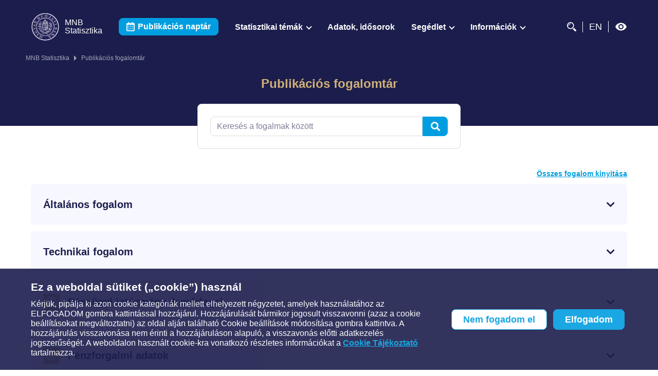

--- FILE ---
content_type: text/html;charset=UTF-8
request_url: https://statisztika.mnb.hu/publikacios-fogalomtar
body_size: 139238
content:
<!doctype html><html xmlns:s="shima" lang="hu">
   <head>
      <meta http-equiv="Content-Type" content="text/html; charset=UTF-8">
      <title>Publikációs fogalomtár</title>
      <link rel="icon" type="image/x-icon" href="/static/assets/favicon.ico">
      <link rel="shortcut icon" type="image/x-icon" href="/static/assets/favicon.ico">
      <meta name="viewport" content="width=device-width, initial-scale=1.0">
      <meta name="format-detection" content="telephone=no">
      <meta name="theme-color" content="#fff">
      <meta name="msapplication-navbutton-color" content="#fff">
      <meta name="apple-mobile-web-app-capable" content="yes">
      <meta name="apple-mobile-web-app-status-bar-style" content="#fff">
      
      <link rel="stylesheet" href="/static/common.css?v=42">
      <link rel="stylesheet" href="/static/layouts/portal.css?v=42"><script type="text/javascript">
			var mnbStatPortalLang = 'hu';
			var documentMID = 'sk0w6OoNRje1ANMncCHadg';
		</script></head>
   <body class="fogelo">
      <div class="page-size" id="vue-app">
         <hea01-header inline-template="" v-cloak="" search-page-path="/kereso">
            <header class="hea01-header header-hu" id="sf-header"><a href="#jump-link" class="a11y-jump-link" tabindex="0">Ugrás a tartalomhoz</a><div xmlns:v-on="vue" class="hea01-header-mainmenu" v-on:keydown.esc="closeSearchBar">
                  <div class="container hea01-header-mainmenu-container">
                     <div class="hea01-header-mainmenu-row row">
                        
                           <div class="hea01-header-mainmenu__logo-container"><a class="hea01-header-mainmenu__logo-link" href="/nyito">
                                 <img src="/sw/static/pic/MNB_Logo_2x.png" alt="" class="hea01-header-mainmenu__logo"><span class="hea01-header-mainmenu__logo-title"><span>MNB</span><span>Statisztika</span></span></a></div>
                        
                        <div class="hea01-header-mainmenu__desktop-menu">
                           <a class="btn btn--icon-left btn--primary btn--medium hea01-header-mainmenu__calendar-btn" href="/pubnap">
                                 <img src="/sw/static/pic/naptar.png" alt="" aria-hidden="true"><span>Publikációs naptár</span></a>
                           <ul class="hea01-header-mainmenu__menu" role="menu">
                              <li class="hea01-header-mainmenu__menuitem" role="menuitem"><button xmlns:v-bind="vue" class="hea01-header-mainmenu__menuitem-link has-megamenu" v-bind:class="{'has-focus is-open' : showMegamenu===1}" v-bind:aria-expanded="showMegamenu===1?'true' : 'false'" v-on:click.prevent.stop="toggleMegamenu(1)">Statisztikai témák</button><div xmlns:v-bind="vue" v-click-outside="onClickOutside" class="hea01-header-megamenu" v-bind:class="{'is-open' : showMegamenu===1}">
                                    <ul class="hea01-header-megamenu-list">
                                       
                                          <li class="hea01-header-megamenu__menuitem"><a class="hea01-header-megamenu__menuitem-link" href="/publikacios-temak/monetaris-politikaval-kapcsolatos-adatok"><span class="hea01-header-megamenu__menuitem-icon"><i class="icon fas fa-coins"></i></span><span>Monetáris politikával kapcsolatos adatok</span></a></li>
                                       
                                       
                                          <li class="hea01-header-megamenu__menuitem"><a class="hea01-header-megamenu__menuitem-link" href="/publikacios-temak/penzugyi-intezmenyek-merlegei"><span class="hea01-header-megamenu__menuitem-icon"><i class="icon fas fa-balance-scale"></i></span><span>Pénzügyi intézmények mérlegei</span></a></li>
                                       
                                       
                                          <li class="hea01-header-megamenu__menuitem"><a class="hea01-header-megamenu__menuitem-link" href="/publikacios-temak/penzforgalmi-adatok"><span class="hea01-header-megamenu__menuitem-icon"><i class="icon far fa-question-circle"></i></span><span>Pénzforgalmi adatok</span></a></li>
                                       
                                       
                                          <li class="hea01-header-megamenu__menuitem"><a class="hea01-header-megamenu__menuitem-link" href="/publikacios-temak/kamatlabak_-penz-es-tokepiaci-adatok"><span class="hea01-header-megamenu__menuitem-icon"><i class="icon fas fa-percent"></i></span><span>Kamatlábak, pénzpiaci adatok</span></a></li>
                                       
                                       
                                          <li class="hea01-header-megamenu__menuitem"><a class="hea01-header-megamenu__menuitem-link" href="/publikacios-temak/arak_-arfolyamok"><span class="hea01-header-megamenu__menuitem-icon"><i class="icon fas fa-money-check-alt"></i></span><span>Árak, árfolyamok</span></a></li>
                                       
                                       
                                          <li class="hea01-header-megamenu__menuitem"><a class="hea01-header-megamenu__menuitem-link" href="/publikacios-temak/fizetesi-merleg-es-kapcsolodo-statisztikak"><span class="hea01-header-megamenu__menuitem-icon"><i class="icon fas fa-book-reader"></i></span><span>Fizetési mérleg</span></a></li>
                                       
                                       
                                          <li class="hea01-header-megamenu__menuitem"><a class="hea01-header-megamenu__menuitem-link" href="/publikacios-temak/nemzetkozi-tartalekok"><span class="hea01-header-megamenu__menuitem-icon"><i class="icon fas fa-globe"></i></span><span>Nemzetközi tartalékok</span></a></li>
                                       
                                       
                                          <li class="hea01-header-megamenu__menuitem"><a class="hea01-header-megamenu__menuitem-link" href="/publikacios-temak/penzugyi-szamlak"><span class="hea01-header-megamenu__menuitem-icon"><i class="icon fas fa-hand-holding-usd"></i></span><span>Pénzügyi számlák</span></a></li>
                                       
                                       
                                          <li class="hea01-header-megamenu__menuitem"><a class="hea01-header-megamenu__menuitem-link" href="/publikacios-temak/ertekpapirok"><span class="hea01-header-megamenu__menuitem-icon"><i class="icon fas fa-exchange-alt"></i></span><span>Értékpapírok</span></a></li>
                                       
                                       
                                          <li class="hea01-header-megamenu__menuitem"><a class="hea01-header-megamenu__menuitem-link" href="/publikacios-temak/felugyeleti-statisztikak"><span class="hea01-header-megamenu__menuitem-icon"><i class="icon fas fa-eye"></i></span><span>Felügyeleti statisztika</span></a></li>
                                       
                                       <li class="hea01-header-megamenu__menuitem"><a class="hea01-header-megamenu__menuitem-link" href="https://gvh.hu/gvh/versenykultura_fejlesztes/gvh-mnb-versenystatisztika-adatbazis/gvh-mnb-versenystatisztika-adatbazis" target="_blank"><span class="hea01-header-megamenu__menuitem-icon"><i class="icon fas fa-hands-helping"></i></span><span>MNB-GVH Versenystatisztikai adatbázis</span></a></li>
                                       
                                          <li class="hea01-header-megamenu__menuitem"><a class="hea01-header-megamenu__menuitem-link" href="/publikacios-temak/zold-penzugyi-adatok"><span class="hea01-header-megamenu__menuitem-icon"><i class="icon fas fa-coins"></i></span><span>Zöld pénzügyi adatok</span></a></li>
                                       
                                       
                                          <li class="hea01-header-megamenu__menuitem hea01-header-megamenu__menuitem--more"><a class="hea01-header-megamenu__menuitem-link hea01-header-megamenu__menuitem-link--more" href="/publikacios-temak"><span>Témák bővebben</span></a></li>
                                       
                                    </ul>
                                 </div>
                              </li>
                              
                                 <li class="hea01-header-mainmenu__menuitem" role="menuitem"><a class="hea01-header-mainmenu__menuitem-link" href="/adatok-idosorok">Adatok, idősorok</a></li>
                              
                              <li class="hea01-header-mainmenu__menuitem" role="menuitem"><button xmlns:v-bind="vue" class="hea01-header-mainmenu__menuitem-link has-megamenu" v-bind:class="{'has-focus is-open' : showMegamenu===3}" v-bind:aria-expanded="showMegamenu===3?'true' : 'false'" v-on:click.prevent.stop="toggleMegamenu(3)">Segédlet</button><div xmlns:v-bind="vue" v-click-outside="onClickOutside" class="hea01-header-megamenu" v-bind:class="{'is-open' : showMegamenu===3}">
                                    <ul class="hea01-header-megamenu-list">
                                       
                                          <li class="hea01-header-megamenu__menuitem"><a class="hea01-header-megamenu__menuitem-link" href="/publikacios-fogalomtar"><span>Publikációs fogalomtár</span></a></li>
                                       
                                       
                                          <li class="hea01-header-megamenu__menuitem"><a class="hea01-header-megamenu__menuitem-link" href="/modszertanok"><span>Módszertanok</span></a></li>
                                       
                                    </ul>
                                 </div>
                              </li>
                              <li class="hea01-header-mainmenu__menuitem" role="menuitem"><button xmlns:v-bind="vue" class="hea01-header-mainmenu__menuitem-link has-megamenu" v-bind:class="{'has-focus is-open' : showMegamenu===4}" v-bind:aria-expanded="showMegamenu===4?'true' : 'false'" v-on:click.prevent.stop="toggleMegamenu(4)">Információk</button><div xmlns:v-bind="vue" v-click-outside="onClickOutside" class="hea01-header-megamenu" v-bind:class="{'is-open' : showMegamenu===4}">
                                    <ul class="hea01-header-megamenu-list">
                                       
                                          <li class="hea01-header-megamenu__menuitem"><a class="hea01-header-megamenu__menuitem-link" href="/adatszolgaltatas"><span>Adatszolgáltatóknak</span></a></li>
                                       
                                       
                                          <li class="hea01-header-megamenu__menuitem"><a class="hea01-header-megamenu__menuitem-link" href="/nyito/kiadvanyok"><span>Kiadványok</span></a></li>
                                       
                                       
                                          <li class="hea01-header-megamenu__menuitem"><a class="hea01-header-megamenu__menuitem-link" href="/konferenciak"><span>Konferenciák, előadások</span></a></li>
                                       
                                       
                                          <li class="hea01-header-megamenu__menuitem"><a class="hea01-header-megamenu__menuitem-link" href="/nyito/videok"><span>Videók</span></a></li>
                                       
                                       
                                          <li class="hea01-header-megamenu__menuitem"><a class="hea01-header-megamenu__menuitem-link" href="/nyito/kutatoszoba"><span>Kutatószoba</span></a></li>
                                       
                                       
                                          <li class="hea01-header-megamenu__menuitem"><a class="hea01-header-megamenu__menuitem-link" href="/gyakran-ismetelt-kerdesek"><span>GY.I.K.</span></a></li>
                                       
                                       
                                          <li class="hea01-header-megamenu__menuitem"><a class="hea01-header-megamenu__menuitem-link" href="/elerhetosegek"><span>Elérhetőség</span></a></li>
                                       
                                       <li class="hea01-header-megamenu__menuitem"><a class="hea01-header-megamenu__menuitem-link" href="https://statisztika.mnb.hu/sw/static/file/ASZF_utasitas.pdf"><span>Adatkiadás</span></a></li>
                                    </ul>
                                 </div>
                              </li>
                           </ul>
                        </div>
                        <div xmlns:v-bind="vue" class="hea01-header-mainmenu__mobile-menu" v-bind:class="{'is-open' : showHamburgerMenu}">
                           <a class="btn btn--icon-left btn--primary btn--medium hea01-header-mainmenu__calendar-btn" href="/pubnap">
                                 <img src="/sw/static/pic/naptar.png" alt="" aria-hidden="true"><span>Publikációs naptár</span></a>
                           <ul class="hea01-header-mainmenu__menu" role="menu">
                              <li class="hea01-header-mainmenu__menuitem" role="menuitem"><button class="hea01-header-mainmenu__menuitem-link has-megamenu" v-bind:class="{'has-focus is-open' : showMegamenu===1}" v-bind:aria-expanded="showMegamenu===1?'true' : 'false'" v-on:click.prevent.stop="toggleMegamenu(1)">Statisztikai témák</button><div v-click-outside="onClickOutside" class="hea01-header-megamenu" v-bind:class="{'is-open' : showMegamenu===1}">
                                    <ul class="hea01-header-megamenu-list">
                                       
                                          <li class="hea01-header-megamenu__menuitem"><a class="hea01-header-megamenu__menuitem-link" href="/publikacios-temak/monetaris-politikaval-kapcsolatos-adatok"><span class="hea01-header-megamenu__menuitem-icon"><i class="icon fas fa-coins"></i></span><span>Monetáris politikával kapcsolatos adatok</span></a></li>
                                       
                                       
                                          <li class="hea01-header-megamenu__menuitem"><a class="hea01-header-megamenu__menuitem-link" href="/publikacios-temak/penzugyi-intezmenyek-merlegei"><span class="hea01-header-megamenu__menuitem-icon"><i class="icon fas fa-balance-scale"></i></span><span>Pénzügyi intézmények mérlegei</span></a></li>
                                       
                                       
                                          <li class="hea01-header-megamenu__menuitem"><a class="hea01-header-megamenu__menuitem-link" href="/publikacios-temak/penzforgalmi-adatok"><span class="hea01-header-megamenu__menuitem-icon"><i class="icon far fa-question-circle"></i></span><span>Pénzforgalmi adatok</span></a></li>
                                       
                                       
                                          <li class="hea01-header-megamenu__menuitem"><a class="hea01-header-megamenu__menuitem-link" href="/publikacios-temak/kamatlabak_-penz-es-tokepiaci-adatok"><span class="hea01-header-megamenu__menuitem-icon"><i class="icon fas fa-percent"></i></span><span>Kamatlábak, pénzpiaci adatok</span></a></li>
                                       
                                       
                                          <li class="hea01-header-megamenu__menuitem"><a class="hea01-header-megamenu__menuitem-link" href="/publikacios-temak/arak_-arfolyamok"><span class="hea01-header-megamenu__menuitem-icon"><i class="icon fas fa-money-check-alt"></i></span><span>Árak, árfolyamok</span></a></li>
                                       
                                       
                                          <li class="hea01-header-megamenu__menuitem"><a class="hea01-header-megamenu__menuitem-link" href="/publikacios-temak/fizetesi-merleg-es-kapcsolodo-statisztikak"><span class="hea01-header-megamenu__menuitem-icon"><i class="icon fas fa-book-reader"></i></span><span>Fizetési mérleg</span></a></li>
                                       
                                       
                                          <li class="hea01-header-megamenu__menuitem"><a class="hea01-header-megamenu__menuitem-link" href="/publikacios-temak/nemzetkozi-tartalekok"><span class="hea01-header-megamenu__menuitem-icon"><i class="icon fas fa-globe"></i></span><span>Nemzetközi tartalékok</span></a></li>
                                       
                                       
                                          <li class="hea01-header-megamenu__menuitem"><a class="hea01-header-megamenu__menuitem-link" href="/publikacios-temak/penzugyi-szamlak"><span class="hea01-header-megamenu__menuitem-icon"><i class="icon fas fa-hand-holding-usd"></i></span><span>Pénzügyi számlák</span></a></li>
                                       
                                       
                                          <li class="hea01-header-megamenu__menuitem"><a class="hea01-header-megamenu__menuitem-link" href="/publikacios-temak/ertekpapirok"><span class="hea01-header-megamenu__menuitem-icon"><i class="icon fas fa-exchange-alt"></i></span><span>Értékpapírok</span></a></li>
                                       
                                       
                                          <li class="hea01-header-megamenu__menuitem"><a class="hea01-header-megamenu__menuitem-link" href="/publikacios-temak/felugyeleti-statisztikak"><span class="hea01-header-megamenu__menuitem-icon"><i class="icon fas fa-eye"></i></span><span>Felügyeleti statisztika</span></a></li>
                                       
                                       <li class="hea01-header-megamenu__menuitem"><a class="hea01-header-megamenu__menuitem-link" href="https://gvh.hu/gvh/versenykultura_fejlesztes/gvh-mnb-versenystatisztika-adatbazis/gvh-mnb-versenystatisztika-adatbazis" target="_blank"><span class="hea01-header-megamenu__menuitem-icon"><i class="icon fas fa-hands-helping"></i></span><span>MNB-GVH Versenystatisztikai adatbázis</span></a></li>
                                       
                                          <li class="hea01-header-megamenu__menuitem"><a class="hea01-header-megamenu__menuitem-link" href="/publikacios-temak/zold-penzugyi-adatok"><span class="hea01-header-megamenu__menuitem-icon"><i class="icon fas fa-coins"></i></span><span>Zöld pénzügyi adatok</span></a></li>
                                       
                                       
                                          <li class="hea01-header-megamenu__menuitem hea01-header-megamenu__menuitem--more"><a class="hea01-header-megamenu__menuitem-link hea01-header-megamenu__menuitem-link--more" href="/publikacios-temak"><span>Témák bővebben</span></a></li>
                                       
                                    </ul>
                                 </div>
                              </li>
                              
                                 <li class="hea01-header-mainmenu__menuitem" role="menuitem"><a class="hea01-header-mainmenu__menuitem-link" href="/adatok-idosorok">Adatok, idősorok</a></li>
                              
                              <li class="hea01-header-mainmenu__menuitem" role="menuitem"><button class="hea01-header-mainmenu__menuitem-link has-megamenu" v-bind:class="{'has-focus is-open' : showMegamenu===3}" v-bind:aria-expanded="showMegamenu===3?'true' : 'false'" v-on:click.prevent.stop="toggleMegamenu(3)">Segédlet</button><div v-click-outside="onClickOutside" class="hea01-header-megamenu" v-bind:class="{'is-open' : showMegamenu===3}">
                                    <ul class="hea01-header-megamenu-list">
                                       
                                          <li class="hea01-header-megamenu__menuitem"><a class="hea01-header-megamenu__menuitem-link" href="/publikacios-fogalomtar"><span>Publikációs fogalomtár</span></a></li>
                                       
                                       
                                          <li class="hea01-header-megamenu__menuitem"><a class="hea01-header-megamenu__menuitem-link" href="/modszertanok"><span>Módszertanok</span></a></li>
                                       
                                    </ul>
                                 </div>
                              </li>
                              <li class="hea01-header-mainmenu__menuitem" role="menuitem"><button class="hea01-header-mainmenu__menuitem-link has-megamenu" v-bind:class="{'has-focus is-open' : showMegamenu===4}" v-bind:aria-expanded="showMegamenu===4?'true' : 'false'" v-on:click.prevent.stop="toggleMegamenu(4)">Információk</button><div v-click-outside="onClickOutside" class="hea01-header-megamenu" v-bind:class="{'is-open' : showMegamenu===4}">
                                    <ul class="hea01-header-megamenu-list">
                                       
                                          <li class="hea01-header-megamenu__menuitem"><a class="hea01-header-megamenu__menuitem-link" href="/adatszolgaltatas"><span>Adatszolgáltatóknak</span></a></li>
                                       
                                       
                                          <li class="hea01-header-megamenu__menuitem"><a class="hea01-header-megamenu__menuitem-link" href="/nyito/kiadvanyok"><span>Kiadványok</span></a></li>
                                       
                                       
                                          <li class="hea01-header-megamenu__menuitem"><a class="hea01-header-megamenu__menuitem-link" href="/konferenciak"><span>Konferenciák, előadások</span></a></li>
                                       
                                       
                                          <li class="hea01-header-megamenu__menuitem"><a class="hea01-header-megamenu__menuitem-link" href="/nyito/videok"><span>Videók</span></a></li>
                                       
                                       
                                          <li class="hea01-header-megamenu__menuitem"><a class="hea01-header-megamenu__menuitem-link" href="/nyito/kutatoszoba"><span>Kutatószoba</span></a></li>
                                       
                                       
                                          <li class="hea01-header-megamenu__menuitem"><a class="hea01-header-megamenu__menuitem-link" href="/gyakran-ismetelt-kerdesek"><span>GY.I.K.</span></a></li>
                                       
                                       
                                          <li class="hea01-header-megamenu__menuitem"><a class="hea01-header-megamenu__menuitem-link" href="/elerhetosegek"><span>Elérhetőség</span></a></li>
                                       
                                       <li class="hea01-header-megamenu__menuitem"><a class="hea01-header-megamenu__menuitem-link" href="https://statisztika.mnb.hu/sw/static/file/ASZF_utasitas.pdf"><span>Adatkiadás</span></a></li>
                                    </ul>
                                 </div>
                              </li>
                           </ul>
                        </div>
                        <div class="hea01-header-mainmenu__right">
                           <div class="hea01-header-mainmenu__right-search-container" v-if="showHeaderSearch">
                              <form v-if="showHeaderSearch" id="searchForm" v-on:submit.prevent="onSearch(suggestions.length ? getSelectedSuggestion() || suggestions[0] : null)">
                                 <div class="hea01-header-mainmenu__right-search">
                                    <img src="/sw/static/pic/search.png" alt="" class="hea01-header-mainmenu__right-search-icon"><input class="hea01-header-mainmenu__right-search-input" type="text" v-model="searchQuery" ref="searchInput"><button class="hea01-header-mainmenu__right-search-reset btn" type="button" v-if="searchQuery.length &gt; 0" v-on:click.prevent="clearSearchQuery"><i class="icon fas fa-times">&nbsp;</i></button><ul class="hea01-header-mainmenu__autosuggest-list" v-if="suggestions.length &gt; 0">
                                       <li class="hea01-header-mainmenu__autosuggest-list-item" v-for="(suggestion, index) in highlightedSuggestions"><a class="hea01-header-mainmenu__autosuggest-link" role="button" tabindex="0" v-html="suggestion" v-on:click="onSearch(suggestions[index])"></a></li>
                                    </ul>
                                 </div>
                              </form>
                           </div>
                           <ul class="hea01-header-mainmenu__right-list">
                              <li class="hea01-header-mainmenu__right-listitem"><button class="hea01-header-mainmenu__search" type="button" v-on:click.prevent.stop="toggleHeaderSearch()" aria-label="Kereső">
                                    <img src="/sw/static/pic/search.png" alt=""></button></li>
                              <li class="hea01-header-mainmenu__right-listitem"><a aria-label="Nyelvválasztó (Angol oldalra váltás)" href="/glossaries">EN</a></li>
                              <li class="hea01-header-mainmenu__right-listitem"><button xmlns:v-bind="vue" class="hea01-header-mainmenu__right-listitem-high-contrast-button" v-on:click.prevent="toggleHighContrast" v-bind:aria-label="isHighContrastEnabled ? 'Magas kontrasztos nézet bekapcsolva' : 'Magas kontrasztos nézet kikapcsolva'"><span class="hea01-header-mainmenu__right-listitem--high-contrast-visible">
                                       <svg xmlns="http://www.w3.org/2000/svg" height="24px" viewBox="0 0 24 24" width="24px" fill="#fff">
                                          <path d="M0 0h24v24H0z" fill="none"></path>
                                          <path d="M12 4.5C7 4.5 2.73 7.61 1 12c1.73 4.39 6 7.5 11 7.5s9.27-3.11 11-7.5c-1.73-4.39-6-7.5-11-7.5zM12 17c-2.76 0-5-2.24-5-5s2.24-5 5-5 5 2.24 5 5-2.24 5-5 5zm0-8c-1.66 0-3 1.34-3 3s1.34 3 3 3 3-1.34 3-3-1.34-3-3-3z"></path>
                                       </svg></span><span class="hea01-header-mainmenu__right-listitem--high-contrast-hidden">
                                       <svg xmlns="http://www.w3.org/2000/svg" height="24px" viewBox="0 0 24 24" width="24px" fill="#fff">
                                          <path d="M0 0h24v24H0zm0 0h24v24H0zm0 0h24v24H0zm0 0h24v24H0z" fill="none"></path>
                                          <path d="M12 7c2.76 0 5 2.24 5 5 0 .65-.13 1.26-.36 1.83l2.92 2.92c1.51-1.26 2.7-2.89 3.43-4.75-1.73-4.39-6-7.5-11-7.5-1.4 0-2.74.25-3.98.7l2.16 2.16C10.74 7.13 11.35 7 12 7zM2 4.27l2.28 2.28.46.46C3.08 8.3 1.78 10.02 1 12c1.73 4.39 6 7.5 11 7.5 1.55 0 3.03-.3 4.38-.84l.42.42L19.73 22 21 20.73 3.27 3 2 4.27zM7.53 9.8l1.55 1.55c-.05.21-.08.43-.08.65 0 1.66 1.34 3 3 3 .22 0 .44-.03.65-.08l1.55 1.55c-.67.33-1.41.53-2.2.53-2.76 0-5-2.24-5-5 0-.79.2-1.53.53-2.2zm4.31-.78l3.15 3.15.02-.16c0-1.66-1.34-3-3-3l-.17.01z"></path>
                                       </svg></span></button></li>
                           </ul><button xmlns:v-bind="vue" class="hea01-header-mainmenu__menu-toggler" v-on:click.prevent.stop="toggleHamburgerMenu()" v-bind:class="{'has-focus' : showHamburgerMenu || showHeaderSearch}"><span class="hea01-header-mainmenu__menu-toggler-bar"></span></button></div>
                     </div>
                  </div>
               </div>
            </header>
         </hea01-header>
         <cb01-cookie-bar xmlns:v-bind="vue" inline-template="" v-cloak="" v-bind:cookie-name="'a3b4de8c-6222-4c13-ab8e-8f1667877634'" v-bind:cookie-lifespan-in-days="90">
            <section class="cb01-cookie-bar" v-if="isVisible" aria-label="ez a weboldal sütiket („cookie”) használ">
               <div class="container" tabindex="0">
                  <div class="row">
                     <div class="flex-row">
                        <div class="col-sm-8">
                           <h3 class="cb01-cookie-bar__title">Ez a weboldal sütiket („cookie”) használ</h3>
                           <p class="cb01-cookie-bar__text">Kérjük, pipálja ki azon cookie kategóriák mellett elhelyezett négyzetet, amelyek használatához az ELFOGADOM gombra kattintással
                              hozzájárul. Hozzájárulását bármikor jogosult visszavonni (azaz a cookie beállításokat megváltoztatni) az oldal alján található
                              Cookie beállítások módosítása gombra kattintva. A hozzájárulás visszavonása nem érinti a hozzájáruláson alapuló, a visszavonás
                              előtti adatkezelés jogszerűségét. A weboldalon használt cookie-kra vonatkozó részletes információkat a&nbsp;<a xmlns:xlink="http://www.w3.org/1999/xlink" ontouchstart="" href="#" class="link">Cookie Tájékoztató</a> tartalmazza.
                           </p>
                        </div>
                        <div class="cb01-cookie-bar__button-container col-sm-4"><button xmlns:v-on="vue" class="btn btn--secondary cb01-cookie-bar__button" type="button" v-on:click.prevent="closeNotification(false)">Nem fogadom el</button><button xmlns:v-on="vue" class="btn btn--primary cb01-cookie-bar__button" type="button" v-on:click.prevent="closeNotification(true)">Elfogadom</button></div>
                     </div>
                  </div>
               </div>
            </section>
         </cb01-cookie-bar>
         <main class="main" id="main">
            <bre01-breadcrumb inline-template="" v-cloak="">
               <nav class="bre01-breadcrumb" id="sf-breadcrumb">
                  <div class="bre01-breadcrumb__container container">
                     <div class="bre01-breadcrumb__row row">
                        <div class="bre01-breadcrumb__flex-row">
                           <nav aria-label="Ön ezen az oldalon van.">
                              <h2 class="sr-only">Ön ezen az oldalon van.</h2>
                              <ul class="bre01-breadcrumb__list" ref="breadcrumbContainer">
                                 
                                    <li class="bre01-breadcrumb__list-item"><a class="bre01-breadcrumb__link" href="/nyito">MNB Statisztika</a></li>
                                 
                                 <li class="bre01-breadcrumb__list-item" aria-current="page"><span class="bre01-breadcrumb__link">Publikációs fogalomtár</span></li>
                              </ul>
                           </nav>
                        </div>
                        <div class="bre01-breadcrumb__background-after" ref="backgroundAfter"></div>
                     </div>
                  </div>
               </nav>
            </bre01-breadcrumb>
            <div id="jump-link">
               <tec01-technical inline-template="" v-cloak="">
                  <div>
                     <section class="tec01-technical container">
                        <div class="tec01-technical__row row">
                           <div class="tec01-technical__col">
                              <h1 class="tec01-technical__title" tabindex="0">Publikációs fogalomtár</h1>
                              <div class="tec01-technical__input-container" data-breadcrumb="50%">
                                 <form xmlns:v-on="vue" action="/kereso" v-on:submit.prevent="doSearch()">
                                    <div class="search-field-form"><input type="text" name="query" v-model="query" id="query" class="search-field-input" placeholder="Keresés a fogalmak között"><button class="search-field-clear" v-if="query.length &gt; 0" type="button" v-on:click="clearInputField"><i class="fas fa-times search-field-clear__icon"></i></button><input type="hidden" class="search-field-input" id="sourceOfPage" name="sourceOfPage" value="publikacios-fogalomtar"><button type="submit" class="search-field-submit" aria-label="Kereső"><i aria-hidden="true" class="fas fa-search"></i></button></div>
                                 </form>
                              </div>
                           </div>
                        </div>
                     </section>
                     <section class="lst02-list" v-if="searchedAtLeastOnce">
                        <div class="container">
                           <div class="row">
                              <div class="col-sm-12">
                                 <h1 class="lst02-list__result" v-if="searchResults.length" tabindex="0">Találatok száma:<span class="lst02-list__result-number">
                                       								{{ totalHits }}
                                       								 db</span></h1>
                                 <div class="lst02-list" v-if="searchResults.length">
                                    <ul class="lst02-list__list" role="list">
                                       <li class="lst02-list__list-item lst02-list__list-item--two-links" role="listitem" v-for="searchResult in searchResults"><a xmlns:v-bind="vue" xmlns:v-on="vue" class="lst02-list__link" v-bind:href="searchResult.url" v-on:click="scrollToElement(searchResult.scrollTo)">
                                             <div class="lst02-list__list-item-content">
                                                <h4 class="lst02-list__list-item-title">{{ searchResult.textContent }}</h4>
                                             </div></a><a xmlns:v-bind="vue" class="lst02-list__download-link" v-bind:href="searchResult.attachmentHref" v-if="searchResult.attachmentHref"><i class="lst02-list__list-item-icon fas fa-download" aria-hidden="true"></i></a></li>
                                    </ul>
                                 </div>
                                 <h1 v-if="totalHits == 0" tabindex="0">A megadott keresésre nincs találat!</h1>
                              </div>
                           </div>
                        </div>
                     </section>
                  </div>
               </tec01-technical>
               <acc05-pub-glossary-accordion inline-template="" v-cloak="">
                  <section xmlns:v-bind="vue" class="acc05-pub-glossary-accordion container" v-bind:ref="refName">
                     <div class="row">
                        <div class="col-sm-12" data-accordion-list=""><button xmlns:v-on="vue" class="acc05-pub-glossary-accordion__toogle-all-button" v-on:click="handleAllAccordions">
                              							{{ areAllAccordionsOpen ? 'Összes fogalom bezárása' : 'Összes fogalom kinyitása' }}
                              						</button><div class="acc05-pub-glossary-accordion__item js-acc05-pub-glossary-accordion__item" role="region" data-accordion-item=""><button xmlns:v-on="vue" class="acc05-pub-glossary-accordion__button" onkeydown="handleAccordion(event, this)" onclick="handleAccordion(event, this)" aria-expanded="false" v-on:click="toggleAccordion($event.currentTarget)">Általános fogalom<i class="fas fa-chevron-down acc05-pub-glossary-accordion__button-icon" aria-hidden="true"></i></button><div class="acc05-pub-glossary-accordion__content">
                                 <div class="lst01-list__container">
                                    <ul class="lst01-list__list" role="list">
                                       <li class="lst01-list__list-item" role="listitem">
                                          <div class="list-item__content-wrap" data-search-container=""><a class="list-item__title" data-search-href="" href="publikacios-fogalomtar/fogalomtar?id=tkm01"><span data-search-title="">Tranzakciók</span></a><p class="list-item__text" data-search-description="">A gazdasági szereplők kölcsönös egyetértésével létrejövő (adásvételi vagy viszonzatlan, egyoldalú juttatás típusú) forgalmi
                                                adatok. A gazdasági események (termelési, áruszállítási, szolgáltatási, jövedelmi vagy finanszírozási műveletek, folyamatok)
                                                időszaki pénzértékét jeleníti meg a statisztikákban.
                                             </p>
                                          </div>
                                       </li>
                                       <li class="lst01-list__list-item" role="listitem">
                                          <div class="list-item__content-wrap" data-search-container=""><a class="list-item__title" data-search-href="" href="publikacios-fogalomtar/fogalomtar?id=%C3%A1%C3%A9m01"><span data-search-title="">Átértékelődés</span></a><p class="list-item__text" data-search-description="">A pénzügyi vagy nem pénzügyi instrumentumok értékének (árának) változása valamely időszak alatt a gazdasági környezet (a piaci
                                                árak vagy a devizaárfolyamok) változása hatására.
                                             </p>
                                          </div>
                                       </li>
                                       <li class="lst01-list__list-item" role="listitem">
                                          <div class="list-item__content-wrap" data-search-container=""><a class="list-item__title" data-search-href="" href="publikacios-fogalomtar/fogalomtar?id=evm01"><span data-search-title="">Egyéb volumenváltozás</span></a><p class="list-item__text" data-search-description="">A pénzügyi vagy nem pénzügyi instrumentumok (eszközök, kötelezettségek) értékének változása valamely időszak alatt a gazdasági
                                                szereplőkön, illetve a gazdasági környezet hatásain kívül álló okokból. Statisztikai átsorolások és rendkívüli események leírására
                                                szolgáló állományváltozás összetevő.
                                             </p>
                                          </div>
                                       </li>
                                       <li class="lst01-list__list-item" role="listitem">
                                          <div class="list-item__content-wrap" data-search-container=""><a class="list-item__title" data-search-href="" href="publikacios-fogalomtar/fogalomtar?id=gaszem01"><span data-search-title="">Gazdasági szektorok</span></a><p class="list-item__text" data-search-description="">A gazdasági szereplőket viselkedésük, a gazdaságban betöltött szerepük alapján szektorokba csoportosítja a statisztika. A
                                                statisztikában szereplő fő szektorok a következők: nem pénzügyi vállalatok, pénzügyi vállalatok, államháztartás, háztartások,
                                                háztartásokat segítő nonprofit intézmények, külföld. A fő gazdasági szektorok sok esetben további alszektorokra bonthatók.
                                             </p>
                                          </div>
                                       </li>
                                       <li class="lst01-list__list-item" role="listitem">
                                          <div class="list-item__content-wrap" data-search-container=""><a class="list-item__title" data-search-href="" href="publikacios-fogalomtar/fogalomtar?id=kberm01"><span data-search-title="">KBER</span></a><p class="list-item__text" data-search-description="">Központi Bankok Európai Rendszere (Jelentési keretrendszer) </p>
                                          </div>
                                       </li>
                                       <li class="lst01-list__list-item" role="listitem">
                                          <div class="list-item__content-wrap" data-search-container=""><a class="list-item__title" data-search-href="" href="publikacios-fogalomtar/fogalomtar?id=ekbm01"><span data-search-title="">EKB</span></a><p class="list-item__text" data-search-description="">Európai Központi Bank</p>
                                          </div>
                                       </li>
                                       <li class="lst01-list__list-item" role="listitem">
                                          <div class="list-item__content-wrap" data-search-container=""><a class="list-item__title" data-search-href="" href="publikacios-fogalomtar/fogalomtar?id=sdmxm01"><span data-search-title="">SDMX</span></a><p class="list-item__text" data-search-description="">Az SDMX, amely a Statistical Data and Metadata eXchange rövidítése, egy nemzetközi kezdeményezés, melynek célja a statisztikai
                                                adatok és metaadatok nemzetközi szervezetek és tagországaik közötti cseréjének mechanizmusainak és folyamatainak szabványosítása
                                                és korszerűsítése.
                                             </p>
                                          </div>
                                       </li>
                                       <li class="lst01-list__list-item" role="listitem">
                                          <div class="list-item__content-wrap" data-search-container=""><a class="list-item__title" data-search-href="" href="publikacios-fogalomtar/fogalomtar?id=acm01"><span data-search-title="">AnaCredit</span></a><p class="list-item__text" data-search-description="">Az AnaCredit az euroövezet egyedi banki hiteleiről részletes tájékoztatást nyújtó adatállomány. A mozaikszó az 'analytical
                                                credit datasets', vagyis az analitikus hitelnyújtási adatállomány kifejezést takarja. Az EKB az euroövezeti és néhány euroövezeten
                                                kívüli nemzeti központi bankkal közösen indította el a projektet 2011-ben. Az adatok és nemzeti hitelnyilvántartások felhasználásával
                                                összeállított, harmonizált adatbázis többféle központi banki tevékenységet is támogat, így például a monetáris politikai dön
                                             </p>
                                          </div>
                                       </li>
                                       <li class="lst01-list__list-item" role="listitem">
                                          <div class="list-item__content-wrap" data-search-container=""><a class="list-item__title" data-search-href="" href="publikacios-fogalomtar/fogalomtar?id=xbrlm01"><span data-search-title="">XBRL&nbsp;</span></a><p class="list-item__text" data-search-description="">Az XBRL (eXtensible Business Reporting Language) egy olyan szabvány, amelyet az információk közlésére használnak a vállalkozások
                                                és az egyéb pénzügyi információk felhasználói között. Az XBRL közös, elektronikus formátumot biztosít az üzleti jelentésekhez.
                                             </p>
                                          </div>
                                       </li>
                                       <li class="lst01-list__list-item" role="listitem">
                                          <div class="list-item__content-wrap" data-search-container=""><a class="list-item__title" data-search-href="" href="publikacios-fogalomtar/fogalomtar?id=mifidm01"><span data-search-title="">MiFID</span></a><p class="list-item__text" data-search-description="">A pénzügyi eszközök piacairól szóló 2004/39 számú EU irányelv, ('Markets in Financial Instruments Directive', rövidítve: MiFID)
                                                amely 2007. november 1-jével lépett hatályba. A fogyasztók védelmében két fő mechanizmust tartalmaz: - (1) A szolgáltatóknak
                                                tájékoztatniuk kell a fogyasztókat önmagukról, az általuk nyújtott szolgáltatásokról és az általuk kínált pénzügyi eszközökről.
                                                - (2) A szolgáltatók kötelesek megfelelni bizonyos bizalmi előírásoknak, ami azt jelenti, hogy a fogyasztó legjobb érdekei
                                                szerint 
                                             </p>
                                          </div>
                                       </li>
                                       <li class="lst01-list__list-item" role="listitem">
                                          <div class="list-item__content-wrap" data-search-container=""><a class="list-item__title" data-search-href="" href="publikacios-fogalomtar/fogalomtar?id=ifrsm01"><span data-search-title="">IFRS</span></a><p class="list-item__text" data-search-description="">Nemzetközi Pénzügyi Beszámolási Standardok (angolul: International Financial Reporting Standards, IFRSs) elvi alapú, megközelítésű
                                                számviteli standardok, értelmezések és keretelvek, melyet a Nemzetközi Számviteli Standard Testület (angolul: International
                                                Accounting Standards Board, IASB) bocsát ki. Az IFRS-ek (a magyar számviteli szabályoktól vagy a US GAAP-től eltérő módon)
                                                inkább elvi megközelítést alkalmaznak, semmint konkrét, speciális szabályokat az egyes esetekre. Jellemző rájuk a pénzügyi
                                                szemlélet, 
                                             </p>
                                          </div>
                                       </li>
                                    </ul>
                                 </div>
                              </div>
                           </div>
                           <div class="acc05-pub-glossary-accordion__item js-acc05-pub-glossary-accordion__item" role="region" data-accordion-item=""><button xmlns:v-on="vue" class="acc05-pub-glossary-accordion__button" onkeydown="handleAccordion(event, this)" onclick="handleAccordion(event, this)" aria-expanded="false" v-on:click="toggleAccordion($event.currentTarget)">Technikai fogalom<i class="fas fa-chevron-down acc05-pub-glossary-accordion__button-icon" aria-hidden="true"></i></button><div class="acc05-pub-glossary-accordion__content">
                                 <div class="lst01-list__container">
                                    <ul class="lst01-list__list" role="list">
                                       <li class="lst01-list__list-item" role="listitem">
                                          <div class="list-item__content-wrap" data-search-container=""><a class="list-item__title" data-search-href="" href="publikacios-fogalomtar/fogalomtar?id=kpim01"><span data-search-title="">KPI</span></a><p class="list-item__text" data-search-description="">'Key Performance Indicator'.  Egy-egy témára vonatkozó főbb teljesítménymutatók </p>
                                          </div>
                                       </li>
                                       <li class="lst01-list__list-item" role="listitem">
                                          <div class="list-item__content-wrap" data-search-container=""><a class="list-item__title" data-search-href="" href="publikacios-fogalomtar/fogalomtar?id=otm01"><span data-search-title="">Oldaltérkép</span></a><p class="list-item__text" data-search-description="">Az oldaltérkép megmutatja a honlap felépítését és egy hierarchikus listaként tartalmazza az aloldalak hivatkozásait.</p>
                                          </div>
                                       </li>
                                       <li class="lst01-list__list-item" role="listitem">
                                          <div class="list-item__content-wrap" data-search-container=""><a class="list-item__title" data-search-href="" href="publikacios-fogalomtar/fogalomtar?id=igm01"><span data-search-title="">Interaktív grafikonok</span></a><p class="list-item__text" data-search-description="">Microsoft Power BI-ban kialakított dinamikus, interaktív riportok, jellemzően főbb közleményekre vonatkozóan</p>
                                          </div>
                                       </li>
                                    </ul>
                                 </div>
                              </div>
                           </div>
                           <div class="acc05-pub-glossary-accordion__item js-acc05-pub-glossary-accordion__item" role="region" data-accordion-item=""><button xmlns:v-on="vue" class="acc05-pub-glossary-accordion__button" onkeydown="handleAccordion(event, this)" onclick="handleAccordion(event, this)" aria-expanded="false" v-on:click="toggleAccordion($event.currentTarget)">
                                 <div class="acc05-pub-glossary-accordion__icon-container"><i class="icon fas fa-balance-scale" aria-hidden="true"></i></div>
                                 <div class="acc05-pub-glossary-accordion__button-text">Pénzügyi intézmények mérlegei</div><i class="fas fa-chevron-down acc05-pub-glossary-accordion__button-icon" aria-hidden="true"></i></button><div class="acc05-pub-glossary-accordion__content">
                                 <div class="lst01-list__container">
                                    <ul class="lst01-list__list" role="list">
                                       <li class="lst01-list__list-item" role="listitem">
                                          <div class="list-item__content-wrap" data-search-container=""><a class="list-item__title" data-search-href="" href="publikacios-fogalomtar/fogalomtar?id=mpim01"><span data-search-title="">Monetáris pénzügyi intézmények</span></a><p class="list-item__text" data-search-description="">A monetáris pénzügyi intézmények szektorát a jegybankok, a hitelintézetek és a pénzpiaci befektetési alapok alkotják. Rövidítve
                                                MPI-ként hivatkozunk ezekre a szektorokra. Az Magyar Nemzeti Bank, mint a hazai jegybank is része a szektornak. A pénzügyi
                                                vállalatok szektorának részét képező összetett alszektor.
                                             </p>
                                          </div>
                                       </li>
                                       <li class="lst01-list__list-item" role="listitem">
                                          <div class="list-item__content-wrap" data-search-container=""><a class="list-item__title" data-search-href="" href="publikacios-fogalomtar/fogalomtar?id=empim01"><span data-search-title="">Egyéb monetáris pénzügyi intézmények</span></a><p class="list-item__text" data-search-description="">A jegybankokon kívüli monetáris pénzügyi intézmények alkotják a szektort, vagyis a hitelintézetek és a pénzpiaci befektetési
                                                alapok.
                                             </p>
                                          </div>
                                       </li>
                                       <li class="lst01-list__list-item" role="listitem">
                                          <div class="list-item__content-wrap" data-search-container=""><a class="list-item__title" data-search-href="" href="publikacios-fogalomtar/fogalomtar?id=%C3%A1hm01"><span data-search-title="">Államháztartás (kormányzati szektor)</span></a><p class="list-item__text" data-search-description="">A központi kormányzat, a helyi önkormányzatok, – külföldi ország esetében – a tartományi kormányzatok és a társadalombiztosítási
                                                alapok alkotják a szektort. A központi kormányzat szektorába tartoznak a központi költségvetés szervein kívül a statisztikailag
                                                ide sorolt intézmények is. Hasonlóképpen, a helyi önkormányzatok szektorának is részét képezik az oda sorolt önkormányzati
                                                cégek. A befektetésvédelmi alapok (például az OBA és a BEVA) is része az államháztartás szektorának.
                                             </p>
                                          </div>
                                       </li>
                                       <li class="lst01-list__list-item" role="listitem">
                                          <div class="list-item__content-wrap" data-search-container=""><a class="list-item__title" data-search-href="" href="publikacios-fogalomtar/fogalomtar?id=gmuom01"><span data-search-title="">GMU országok</span></a><p class="list-item__text" data-search-description="">Gazdasági és Monetáris Unió', vagyis az euróövezet országai, valamint az ide sorolt nemzetközi szervezetek. A GMU övezetbe
                                                tartozó anyaországuk közigazgatási rendszerébe szervesen tagozódó területek is a GMU országok közé tartoznak: Aaland szigetek,
                                                Francia Guiana, Guadeloupe, Monaco, Martinique, Saint Pierre és Miquelon, Reunion és Mayotte.
                                             </p>
                                          </div>
                                       </li>
                                       <li class="lst01-list__list-item" role="listitem">
                                          <div class="list-item__content-wrap" data-search-container=""><a class="list-item__title" data-search-href="" href="publikacios-fogalomtar/fogalomtar?id=ekm01"><span data-search-title="">Egyéb külföld</span></a><p class="list-item__text" data-search-description="">A nem GMU-beli országok tartoznak az Egyéb külföldi országok közé.</p>
                                          </div>
                                       </li>
                                       <li class="lst01-list__list-item" role="listitem">
                                          <div class="list-item__content-wrap" data-search-container=""><a class="list-item__title" data-search-href="" href="publikacios-fogalomtar/fogalomtar?id=r%C3%A9p%C3%BCm01"><span data-search-title="">Repó és értékpapírkölcsönzési ügyletek</span></a><p class="list-item__text" data-search-description="">A repó egy értékpapír-visszavásárlási megállapodás, mely két, ellentétes irányú adásvételi ügylet együttese: egy értékpapír
                                                eladása/vétele, illetve ezzel egyidejűleg kötött megállapodás a visszavásárlásról/eladásról. A repóba adott értékpapír statisztikai
                                                (és általában számviteli) értelemben nem kerül ki a mérlegből, ahogyan a repóba vett papír sem kerül be a partner mérlegébe.
                                                Az értékpapír adásvétellel összefüggésben keletkező követelések hitelként, míg az ilyen kötelezettségek betétként kerülnek
                                                megjelen
                                             </p>
                                          </div>
                                       </li>
                                       <li class="lst01-list__list-item" role="listitem">
                                          <div class="list-item__content-wrap" data-search-container=""><a class="list-item__title" data-search-href="" href="publikacios-fogalomtar/fogalomtar?id=hbbtm01"><span data-search-title="">Hitelek és betétek bruttó tőkeösszege</span></a><p class="list-item__text" data-search-description="">A statisztikai adatsorokban a hitelek esetében a partnerrel szembeni tőkekövetelések állománya jelenik meg, vagyis a hitelként
                                                bemutatott értékek nem tartalmazzák a hiteleken felhalmozott kamatok, az értékvesztések és - a számviteli és statisztikai
                                                mérleg módszertani különbségeként keletkező, úgynevezett - értékelési különbözetek állományát. A közzétett betétállományok
                                                ugyancsak nem tartalmazzák a felhalmozott kamatokat és az értékelési különbözeteket.
                                             </p>
                                          </div>
                                       </li>
                                       <li class="lst01-list__list-item" role="listitem">
                                          <div class="list-item__content-wrap" data-search-container=""><a class="list-item__title" data-search-href="" href="publikacios-fogalomtar/fogalomtar?id=%C3%A9kmmm01"><span data-search-title="">Értékelési különbözet a monetáris mérlegekben</span></a><p class="list-item__text" data-search-description="">A hitelek és a betétek esetében az adatszolgáltatóknak külön meg kell adniuk az egyes állományok bruttó tőkeösszegét, az állományokon
                                                felhalmozott (időszakra jutó, de még nem esedékes) kamatokat, valamint a számviteli értékvesztése összegét. Értékelési különbözet
                                                lesz a hitelek és a betétek számviteli előírások alapján számított könyv szerinti (nettó) értékének és a bruttó tőkeösszeg
                                                + felhalmozott kamatok + értékvesztések összegének különbségeként keletkező összeg.
                                             </p>
                                          </div>
                                       </li>
                                       <li class="lst01-list__list-item" role="listitem">
                                          <div class="list-item__content-wrap" data-search-container=""><a class="list-item__title" data-search-href="" href="publikacios-fogalomtar/fogalomtar?id=hm%C3%A9m01"><span data-search-title="">Hitelek megjelenítési értéke a monetáris mérlegek eszköz oldalán</span></a><p class="list-item__text" data-search-description="">Az eszköz oldali hitelek a nyújtott hiteleken kívül tartalmazzák a hitelintézetek által más monetáris pénzügyi intézménynél
                                                elhelyezett betétek állományát, ideértve az óvadéki/letéti betéteket is. A repó ügyletekből és az értékpapírkölcsönzési ügyletekből
                                                eredő követelések is a hitelek között jelennek meg. A publikált adatsorokban a hitelek esetében a partnerrel szembeni tőkekövetelések
                                                állománya jelenik meg. A hiteleken – és a hitelintézetek által elhelyezett betéteken – felhalmozott kamatok összege az Egy
                                             </p>
                                          </div>
                                       </li>
                                       <li class="lst01-list__list-item" role="listitem">
                                          <div class="list-item__content-wrap" data-search-container=""><a class="list-item__title" data-search-href="" href="publikacios-fogalomtar/fogalomtar?id=bm%C3%A9m01"><span data-search-title="">Betétek megjelenítési értéke a monetáris mérlegek forrás oldalán</span></a><p class="list-item__text" data-search-description="">A forrás oldali betétek magukban foglalják az adatszolgáltató hitelintézet által felvett hitelek állományát is. Amennyiben
                                                a publikált idősorok külön nem nevesítik a repó típusú ügyletekből eredő kötelezettségeket, akkor ezek az állományok is a
                                                betétek között szerepelnek. A betétek esetében – hasonlóan a hitelekhez, ugyancsak – a bruttó tőkeösszegek állománya szerepel
                                                az idősorokban. A felhalmozott kamatok és az értelési különbözetek állományát az Egyéb források idősora tartalmazza.
                                             </p>
                                          </div>
                                       </li>
                                       <li class="lst01-list__list-item" role="listitem">
                                          <div class="list-item__content-wrap" data-search-container=""><a class="list-item__title" data-search-href="" href="publikacios-fogalomtar/fogalomtar?id=tbm01"><span data-search-title="">Transzferálható betétek</span></a><p class="list-item__text" data-search-description="">Olyan folyószámlabetétek, amelyekről jelentős késedelem, korlátozás vagy büntetés nélkül, kérésre közvetlenül kifizetések
                                                teljesíthetők például átutalás vagy készpénzfelvétel formájában. Vagyis a legtöbb (hagyományos) folyószámla transzferálható
                                                betétként jelenik meg a publikációban. Amennyiben valamely folyószámla nem teljesíti ezt a feltételt, akkor az azon lévő betétállomány
                                                a nem transzferálható betétek között kerül kimutatásra. Ilyenek lehetnek például a megtakarítási számlák vagy a takarékbetétkönyvek
                                             </p>
                                          </div>
                                       </li>
                                       <li class="lst01-list__list-item" role="listitem">
                                          <div class="list-item__content-wrap" data-search-container=""><a class="list-item__title" data-search-href="" href="publikacios-fogalomtar/fogalomtar?id=%C3%A9m%C3%A9em01"><span data-search-title="">Értékpapírok megjelenítési értéke a monetáris mérlegek eszköz oldalán</span></a><p class="list-item__text" data-search-description="">Az eszköz oldali hitelviszonyt és tulajdonviszonyt megtestesítő értékpapírok, a nem értékpapír formában megjelenő egyéb részesedések,
                                                valamint a pénzpiaci és a nem pénzpiaci befektetési alapok, illetve a kockázati tőkealapok által kibocsátott befektetési jegyek
                                                állománya a hitelintézetek számviteli politikájának megfelelően számított könyv szerinti értéken szerepel az idősorokban.
                                                Ahol a pénzpiaci és a nem pénzpiaci befektetési alapok, illetve a kockázati tőkealapok által kibocsátott befektetési jegyek
                                                állo
                                             </p>
                                          </div>
                                       </li>
                                       <li class="lst01-list__list-item" role="listitem">
                                          <div class="list-item__content-wrap" data-search-container=""><a class="list-item__title" data-search-href="" href="publikacios-fogalomtar/fogalomtar?id=%C3%A9m%C3%A9fm01"><span data-search-title="">Értékpapírok megjelenítési értéke a monetáris mérlegek forrás oldalán</span></a><p class="list-item__text" data-search-description="">A mérleg forrás oldalán a kibocsátott értékpapírok névértéken szerepelnek. A kapcsolódó értékelési különbözetek az Egyéb források
                                                között jelennek meg. A kibocsátott értékpapírok tulajdonosi megbontása az értékpapírstatisztikai jelentésekből származó információk
                                                alapján történik.
                                             </p>
                                          </div>
                                       </li>
                                       <li class="lst01-list__list-item" role="listitem">
                                          <div class="list-item__content-wrap" data-search-container=""><a class="list-item__title" data-search-href="" href="publikacios-fogalomtar/fogalomtar?id=kem01"><span data-search-title="">Külföldi eszközök (monetáris mérlegekben)</span></a><p class="list-item__text" data-search-description="">A külföldieknek nyújtott hitelek és a külföldi monetáris pénzügyi intézményeknél elhelyezett betétek bruttó tőkeösszege, a
                                                külföldi kibocsátó által kibocsátott értékpapírok könyv szerinti értéke mellett itt kerül kimutatásra a hitelintézetek tulajdonában
                                                lévő valutakészlet állománya is. A külföldi, illetve a belföldi eszközökhöz kapcsolódó felhalmozott kamatok, értékvesztések
                                                és értékelési különbözetek megjelenítésében nincs eltérés.
                                             </p>
                                          </div>
                                       </li>
                                       <li class="lst01-list__list-item" role="listitem">
                                          <div class="list-item__content-wrap" data-search-container=""><a class="list-item__title" data-search-href="" href="publikacios-fogalomtar/fogalomtar?id=ktm01"><span data-search-title="">Külföldi tartozások (monetáris mérlegekben)</span></a><p class="list-item__text" data-search-description="">A külföldi partnerek által elhelyezett betétek, valamint a tőlük felvett hitelek mellett itt kerülnek kimutatásra a hitelintézet
                                                által kibocsátott, külföldiek tulajdonában lévő, hitelviszonyt megtestesítő értékpapírok is. A kibocsátott értékpapírok tulajdonosi
                                                megbontása az értékpapírstatisztikai jelentésekből származó információk alapján történik. A külföldi, illetve a belföldi forrásokhoz
                                                kapcsolódó felhalmozott kamatok és értékelési különbözetek megjelenítésében nincs eltérés.
                                             </p>
                                          </div>
                                       </li>
                                       <li class="lst01-list__list-item" role="listitem">
                                          <div class="list-item__content-wrap" data-search-container=""><a class="list-item__title" data-search-href="" href="publikacios-fogalomtar/fogalomtar?id=nkem01"><span data-search-title="">Nettó külföldi eszköz</span></a><p class="list-item__text" data-search-description="">A külföldi eszközök és a külföldi források különbsége.</p>
                                          </div>
                                       </li>
                                       <li class="lst01-list__list-item" role="listitem">
                                          <div class="list-item__content-wrap" data-search-container=""><a class="list-item__title" data-search-href="" href="publikacios-fogalomtar/fogalomtar?id=olm01"><span data-search-title="">Operatív lízing</span></a><p class="list-item__text" data-search-description="">A tartós bérletre vonatkozó szerződés szerint igénybe vett tárgyi eszközök és immateriális javak - ellentétben a nemzetközi
                                                számviteli előírásokkal – a statisztikai mérlegben nem a Tárgyi eszközök és immateriális javak között kerülnek kimutatásra,
                                                ezek állománya az Egyéb eszközök között jelenik meg. Hasonlóan, az ilyen ügyletekből eredő kötelezettségek is az Egyéb források
                                                állományával együtt szerepelnek az idősorokban.
                                             </p>
                                          </div>
                                       </li>
                                       <li class="lst01-list__list-item" role="listitem">
                                          <div class="list-item__content-wrap" data-search-container=""><a class="list-item__title" data-search-href="" href="publikacios-fogalomtar/fogalomtar?id=szskkm01"><span data-search-title="">A számviteli és a statisztikai bemutatási mód miatt keletkező különbségek</span></a><p class="list-item__text" data-search-description="">Az adatszolgáltatók által a statisztikai mérlegben jelentett mérlegfőösszegnek meg kell egyeznie a számviteli mérlegfőösszeggel.
                                                Ez az egyezőség azonban a publikált idősorokban már nem áll fenn amiatt, hogy a hiteleken képzett értévesztések és az – eltérő
                                                számviteli és statisztikai számbavételhez kapcsolódóan keletkező – értékelési különbözetek állománya - összhangban a nemzetközi
                                                gyakorlattal – átkerül a mérleg forrásoldalára, és a céltartalék állományával együtt kerül publikálásra. Ennélfogva a statisztik
                                             </p>
                                          </div>
                                       </li>
                                       <li class="lst01-list__list-item" role="listitem">
                                          <div class="list-item__content-wrap" data-search-container=""><a class="list-item__title" data-search-href="" href="publikacios-fogalomtar/fogalomtar?id=ptszm01"><span data-search-title="">Pénztartó szektorok</span></a><p class="list-item__text" data-search-description="">A pénztartó szektorba tartozik a belföldi monetáris pénzügyi intézményeken, a központi kormányzaton és a külföldi partnereken
                                                kívül valamennyi szektor, vagyis a nem pénzügyi vállalatok, a nem pénzpiaci befektetési alapok, az egyéb pénzügyi vállalatok,
                                                a helyi önkormányzatok, a TB alap, a háztartások, valamint a háztartásokat segítő nonprofit intézmények.
                                             </p>
                                          </div>
                                       </li>
                                       <li class="lst01-list__list-item" role="listitem">
                                          <div class="list-item__content-wrap" data-search-container=""><a class="list-item__title" data-search-href="" href="publikacios-fogalomtar/fogalomtar?id=mbpm01"><span data-search-title="">A monetáris bázis és a pénzmennyiségek (az M01, az M1, az M2 és az M3)</span></a><p class="list-item__text" data-search-description="">Az egyes pénzmennyiségi kategóriák meghatározásakor a különféle pénzügyi eszközök besorolása annak függvényében történik,
                                                hogy azokkal milyen tranzakciós költséggel, milyen széleskörűen lehet fizetést teljesíteni, és hogy milyen mértékben őrzik
                                                meg az értéküket. A monetáris bázis (M0) összetevői a forgalomban lévő készpénz, a hitelintézetek MNB-nél vezetett bankszámlái,
                                                valamint az MNB-nél egy napra lekötött betétei. A szűken értelmezett pénzmennyiség (M1) a pénztartó szektorok tulajdonában
                                                lévő készpénz ál
                                             </p>
                                          </div>
                                       </li>
                                       <li class="lst01-list__list-item" role="listitem">
                                          <div class="list-item__content-wrap" data-search-container=""><a class="list-item__title" data-search-href="" href="publikacios-fogalomtar/fogalomtar?id=mpikm01"><span data-search-title="">A monetáris pénzügyi intézmények konszolidált mérlege</span></a><p class="list-item__text" data-search-description="">A konszolidált mérlegben nem szerepelnek a beföldi monetáris pénzügyi intézmények (MPI-k) egymás közötti ügyletei, vagyis
                                                a belföldi MPI-knek nyújtott vagy a tőlük felvett hitelek, az általuk vagy náluk elhelyezett betétek, az általuk kibocsátott
                                                értékpapírok közül azok, amelyek belföldi MPI tulajdonában vannak. Ugyanakkor a konszolidált mérlegnek része a külföldi MPI-vel
                                                kötött ügyeletekből eredő követelések és kötelezettségek állománya, valamint a belföldi MPI-kben való tulajdonosi részesedések
                                                sem kerüln
                                             </p>
                                          </div>
                                       </li>
                                       <li class="lst01-list__list-item" role="listitem">
                                          <div class="list-item__content-wrap" data-search-container=""><a class="list-item__title" data-search-href="" href="publikacios-fogalomtar/fogalomtar?id=lhfhm01"><span data-search-title="">Lakáscélú hitelek és fogyasztási hitelek</span></a><p class="list-item__text" data-search-description="">Csak a lakosság részére – köztük a hitelintézetek által a saját dolgozóik részére - nyújtott hitelek kerülnek megjelenítésre
                                                a lakáscélú hitelek és a fogyasztási hitelek között. Az önálló vállalkozók és a nem pénzügyi vállalatok részére folyósított
                                                gépjármű hitelek és lakáshitelek az Egyéb hitelek között szerepelnek a jelentésekben. A hitelek állománya magában foglalja
                                                a lízing állományát is. (A hitelintézeteken kívül a pénzügyi vállalkozások is nyújtanak hiteleket a háztartások részére, ezek
                                                az állományok 
                                             </p>
                                          </div>
                                       </li>
                                       <li class="lst01-list__list-item" role="listitem">
                                          <div class="list-item__content-wrap" data-search-container=""><a class="list-item__title" data-search-href="" href="publikacios-fogalomtar/fogalomtar?id=knhm01"><span data-search-title="">Kamatozó és nem kamatozó hitelkártyák</span></a><p class="list-item__text" data-search-description="">Annak megfelelően kerül besorolásra egy hitelkártyához kapcsolódó hitel a kamatozó vagy a nem kamatozó állományok közé, hogy
                                                a hónap utolsó napján az igénybe vett állomány éppen kamatozik-e. Amennyiben egy ügyletnél egyszerre van kamatozó és nem kamatozó
                                                rész is, ott a kamatozó állomány kamatozó hitelkártya-követelésként, az ugyanazon ügylet nem kamatozó része pedig nem kamatozó
                                                hitelkártya követelésként kerül be az idősorba.
                                             </p>
                                          </div>
                                       </li>
                                       <li class="lst01-list__list-item" role="listitem">
                                          <div class="list-item__content-wrap" data-search-container=""><a class="list-item__title" data-search-href="" href="publikacios-fogalomtar/fogalomtar?id=befam01"><span data-search-title="">Befektetési alap</span></a><p class="list-item__text" data-search-description="">Pénzügyi vállalatnak minősülő passzív vagyontömeg. Kollektív befektetési forma, amely befektetési jegy kibocsátása útján,
                                                több befektetőtől gyűjt tőkét abból a célból, hogy meghatározott befektetési politikának megfelelő eszközökbe befektesse azt.
                                             </p>
                                          </div>
                                       </li>
                                       <li class="lst01-list__list-item" role="listitem">
                                          <div class="list-item__content-wrap" data-search-container=""><a class="list-item__title" data-search-href="" href="publikacios-fogalomtar/fogalomtar?id=befakm01"><span data-search-title="">Befektetési alapkezelő</span></a><p class="list-item__text" data-search-description="">Befektetési alapkezelési tevékenység végzésére vonatkozó engedéllyel rendelkező, kollektív portfóliókezelési tevékenységet
                                                végző pénzügyi vállalat. A hazai gyakorlatban az egyéb pénzügyi közvetítők alszektorában szerepel a statisztikákban.
                                             </p>
                                          </div>
                                       </li>
                                       <li class="lst01-list__list-item" role="listitem">
                                          <div class="list-item__content-wrap" data-search-container=""><a class="list-item__title" data-search-href="" href="publikacios-fogalomtar/fogalomtar?id=befjm01"><span data-search-title="">Befektetési jegy</span></a><p class="list-item__text" data-search-description="">A befektetési alap, mint kibocsátó által sorozatban forgalomba hozott, a befektetési alappal szembeni, a befektetési alap
                                                kezelési szabályzatában meghatározott követelést és egyéb jogokat biztosító, átruházható értékpapír.
                                             </p>
                                          </div>
                                       </li>
                                       <li class="lst01-list__list-item" role="listitem">
                                          <div class="list-item__content-wrap" data-search-container=""><a class="list-item__title" data-search-href="" href="publikacios-fogalomtar/fogalomtar?id=befpm01"><span data-search-title="">Befektetési politika</span></a><p class="list-item__text" data-search-description="">A befektetési politika határozza meg az alapok által vásárolható befektetési eszközök körét és fajtáját. A befektetési alapokat
                                                befektetési politikájuk szerint külön kategóriákba soroljuk.
                                             </p>
                                          </div>
                                       </li>
                                       <li class="lst01-list__list-item" role="listitem">
                                          <div class="list-item__content-wrap" data-search-container=""><a class="list-item__title" data-search-href="" href="publikacios-fogalomtar/fogalomtar?id=nem01"><span data-search-title="">Nettó eszközérték</span></a><p class="list-item__text" data-search-description="">A befektetési alap által kibocsátott befektetési jegyek összértéke valamely időszak végén. A befektetési alap eszközeinek
                                                és befektetési jegyeken kívüli kötelezettségeinek különbségeként kerül meghatározásra.
                                             </p>
                                          </div>
                                       </li>
                                       <li class="lst01-list__list-item" role="listitem">
                                          <div class="list-item__content-wrap" data-search-container=""><a class="list-item__title" data-search-href="" href="publikacios-fogalomtar/fogalomtar?id=bizm01"><span data-search-title="">Biztosítók</span></a><p class="list-item__text" data-search-description="">Pénzügyi vállalatnak minősülő, főtevékenységként biztosítási tevékenységet végző gazdasági társaságok, egyesületek vagy fióktelepek.
                                                Fő kötelezettségeik a biztosítástechnikai tartalékok.
                                             </p>
                                          </div>
                                       </li>
                                       <li class="lst01-list__list-item" role="listitem">
                                          <div class="list-item__content-wrap" data-search-container=""><a class="list-item__title" data-search-href="" href="publikacios-fogalomtar/fogalomtar?id=biz%C3%A1gm01"><span data-search-title="">Biztosítási ág</span></a><p class="list-item__text" data-search-description="">A biztosítások kockázati ismérvek alapján elhatárolt két fő csoportja, amely nem-életbiztosítási vagy életbiztosítási ág lehet.</p>
                                          </div>
                                       </li>
                                       <li class="lst01-list__list-item" role="listitem">
                                          <div class="list-item__content-wrap" data-search-container=""><a class="list-item__title" data-search-href="" href="publikacios-fogalomtar/fogalomtar?id=biz%C3%BCzm01"><span data-search-title="">Biztosítási üzletág</span></a><p class="list-item__text" data-search-description="">A biztosítástechnikai tartalékok képzésének, illetve a tőkeszükséglet számításának céljából, a kockázatok természete alapján
                                                történő minimálisan elvárt elkülönített kezelése szerinti, a biztosítási és viszontbiztosítási kockázatoknak a homogén csoportja,
                                                az Európai Bizottságnak a biztosítási és viszontbiztosítási üzleti tevékenység megkezdéséről és gyakorlásáról szóló 2009.
                                                november 25-i 2009/138/EK európai parlamenti és tanácsi irányelv (Szolvencia II irányelv) 86. cikk (1) bekezdés e) pontjában
                                                meghatároz
                                             </p>
                                          </div>
                                       </li>
                                       <li class="lst01-list__list-item" role="listitem">
                                          <div class="list-item__content-wrap" data-search-container=""><a class="list-item__title" data-search-href="" href="publikacios-fogalomtar/fogalomtar?id=bizttm01"><span data-search-title="">Biztosítástechnikai tartalék</span></a><p class="list-item__text" data-search-description="">A biztosítók és a viszontbiztosítók speciális hosszú lejáratú kötelezettsége a biztosított ügyfelekkel, kedvezményezettekkel
                                                szemben. Ide tartozik a biztosítástechnikai tartalék, a függőkár tartalék, az eredménytől függő és független díjvisszatérítési
                                                tartalék, a káringadozási tartalék, valamint befektetési egységekhez kötött (unit-linked) életbiztosítások szerződői javára
                                                végrehajtott befektetések után képzett biztosítástechnikai tartalék.
                                             </p>
                                          </div>
                                       </li>
                                       <li class="lst01-list__list-item" role="listitem">
                                          <div class="list-item__content-wrap" data-search-container=""><a class="list-item__title" data-search-href="" href="publikacios-fogalomtar/fogalomtar?id=kobizm01"><span data-search-title="">Kompozit biztosító</span></a><p class="list-item__text" data-search-description="">Olyan biztosító, amely mind az élet, mind a nem-élet ág művelésére jogosult. A biztosítási törvény 1996. január 1-jei hatálybalépése
                                                után hazánkban kompozit biztosító nem alapítható. A hatálybalépés előtt már kompozit engedéllyel rendelkező biztosítók azonban
                                                mindkét ágat tovább művelhetik.
                                             </p>
                                          </div>
                                       </li>
                                    </ul>
                                 </div>
                              </div>
                           </div>
                           <div class="acc05-pub-glossary-accordion__item js-acc05-pub-glossary-accordion__item" role="region" data-accordion-item=""><button xmlns:v-on="vue" class="acc05-pub-glossary-accordion__button" onkeydown="handleAccordion(event, this)" onclick="handleAccordion(event, this)" aria-expanded="false" v-on:click="toggleAccordion($event.currentTarget)">
                                 <div class="acc05-pub-glossary-accordion__icon-container"><i class="icon far fa-question-circle" aria-hidden="true"></i></div>
                                 <div class="acc05-pub-glossary-accordion__button-text">Pénzforgalmi adatok</div><i class="fas fa-chevron-down acc05-pub-glossary-accordion__button-icon" aria-hidden="true"></i></button><div class="acc05-pub-glossary-accordion__content">
                                 <div class="lst01-list__container">
                                    <ul class="lst01-list__list" role="list">
                                       <li class="lst01-list__list-item" role="listitem">
                                          <div class="list-item__content-wrap" data-search-container=""><a class="list-item__title" data-search-href="" href="publikacios-fogalomtar/fogalomtar?id=bickm01"><span data-search-title="">Business, illetve corporate kártya</span></a><p class="list-item__text" data-search-description="">A gazdálkodó és egyéb szervezet ügyfelek alkalmazottai részére kibocsátott kártya.</p>
                                          </div>
                                       </li>
                                       <li class="lst01-list__list-item" role="listitem">
                                          <div class="list-item__content-wrap" data-search-container=""><a class="list-item__title" data-search-href="" href="publikacios-fogalomtar/fogalomtar?id=lkm01"><span data-search-title="">Lakossági kártya</span></a><p class="list-item__text" data-search-description="">A természetes személy ügyfelek részére kibocsátott kártya.</p>
                                          </div>
                                       </li>
                                       <li class="lst01-list__list-item" role="listitem">
                                          <div class="list-item__content-wrap" data-search-container=""><a class="list-item__title" data-search-href="" href="publikacios-fogalomtar/fogalomtar?id=mtrkm01"><span data-search-title="">Mobiltárcába regisztrált kártya</span></a><p class="list-item__text" data-search-description="">A kártyakibocsátó pénzforgalmi szolgáltató vagy vele szerződésben álló szolgáltató által nyújtott, fizikai elfogadóhelyen
                                                történt fizetésnél (pl. NFC vagy QR-kód alkalmazásával) használható mobiltelefonos fizetési alkalmazásba regisztrált kártya,
                                                amelyet fizikai formában is kibocsáthatnak.
                                             </p>
                                          </div>
                                       </li>
                                       <li class="lst01-list__list-item" role="listitem">
                                          <div class="list-item__content-wrap" data-search-container=""><a class="list-item__title" data-search-href="" href="publikacios-fogalomtar/fogalomtar?id=vkm01"><span data-search-title="">Virtuális kártya</span></a><p class="list-item__text" data-search-description="">Kizárólag internetes tranzakciók során használható kártya, függetlenül attól, hogy a tranzakció lebonyolításához szükséges
                                                kártyaadatok milyen formában állnak az ügyfelek rendelkezésére
                                             </p>
                                          </div>
                                       </li>
                                       <li class="lst01-list__list-item" role="listitem">
                                          <div class="list-item__content-wrap" data-search-container=""><a class="list-item__title" data-search-href="" href="publikacios-fogalomtar/fogalomtar?id=fkm01"><span data-search-title="">Felmerült kár</span></a><p class="list-item__text" data-search-description="">A tárgyidőszakban a bankkártya kibocsátói vagy elfogadói üzletágában a hitelintézet tudomására jutott visszaélés, amely még
                                                ugyanabban a tárgyidőszakban leírt veszteségként megjelenik a kártyaüzletág valamely szereplőjénél, vagy végleges rendezése
                                                áthúzódik egy következő tárgyidőszakra.
                                             </p>
                                          </div>
                                       </li>
                                       <li class="lst01-list__list-item" role="listitem">
                                          <div class="list-item__content-wrap" data-search-container=""><a class="list-item__title" data-search-href="" href="publikacios-fogalomtar/fogalomtar?id=kacsm01"><span data-search-title="">Kártya adatszerzés (Card Skimming)</span></a><p class="list-item__text" data-search-description="">A  fizetési kártya használatához szükséges bármely adat (pl. mágnescsík vagy chip adatai, PIN kód) jogosulatlan megszerzése
                                                ATM-ből és POS berendezéseknél, valamint interneten abból a célból, hogy az adatok birtokában hamisított kártyát gyártsanak,
                                                és azzal jogosulatlan műveleteket hajtsanak végre.
                                             </p>
                                          </div>
                                       </li>
                                       <li class="lst01-list__list-item" role="listitem">
                                          <div class="list-item__content-wrap" data-search-container=""><a class="list-item__title" data-search-href="" href="publikacios-fogalomtar/fogalomtar?id=epm01"><span data-search-title="">Elektronikus pénz</span></a><p class="list-item__text" data-search-description="">Készpénz átvétele illetőleg számlapénz átutalása ellenében kibocsátott elektronikus pénzeszközön tárolt pénzérték, amelyet
                                                elektronikus fizetés céljából a kibocsátón kívül más is elfogad.
                                             </p>
                                          </div>
                                       </li>
                                    </ul>
                                 </div>
                              </div>
                           </div>
                           <div class="acc05-pub-glossary-accordion__item js-acc05-pub-glossary-accordion__item" role="region" data-accordion-item=""><button xmlns:v-on="vue" class="acc05-pub-glossary-accordion__button" onkeydown="handleAccordion(event, this)" onclick="handleAccordion(event, this)" aria-expanded="false" v-on:click="toggleAccordion($event.currentTarget)">
                                 <div class="acc05-pub-glossary-accordion__icon-container"><i class="icon fas fa-book-reader" aria-hidden="true"></i></div>
                                 <div class="acc05-pub-glossary-accordion__button-text">Fizetési mérleg és kapcsolódó statisztikák</div><i class="fas fa-chevron-down acc05-pub-glossary-accordion__button-icon" aria-hidden="true"></i></button><div class="acc05-pub-glossary-accordion__content">
                                 <div class="lst01-list__container">
                                    <ul class="lst01-list__list" role="list">
                                       <li class="lst01-list__list-item" role="listitem">
                                          <div class="list-item__content-wrap" data-search-container=""><a class="list-item__title" data-search-href="" href="publikacios-fogalomtar/fogalomtar?id=fmm01"><span data-search-title="">Fizetési mérleg</span></a><p class="list-item__text" data-search-description="">Valamely ország (rezidensek) külfölddel (nem rezidensekkel) kapcsolatos tranzakcióinak koherens módon összeállított elszámolása.
                                                Fő alkotóelemei a folyó fizetési mérleg és tőkemérleg, valamint a pénzügyi mérleg. A folyó fizetési mérleg tartalmazza a rezidensek
                                                nem-rezidensekkel folytatott áruforgalmi, szolgáltatási, illetve elsődleges és másodlagos jövedelem tranzakcióit, míg a tőkemérleg
                                                a viszonzatlan és nem-termelt, nem-pénzügyi javakkal kapcsolatos vagyonmozgásokat tartalmazza. A pénzügyi mérleg ezek fi
                                             </p>
                                          </div>
                                       </li>
                                       <li class="lst01-list__list-item" role="listitem">
                                          <div class="list-item__content-wrap" data-search-container=""><a class="list-item__title" data-search-href="" href="publikacios-fogalomtar/fogalomtar?id=ffmm01"><span data-search-title="">Folyó fizetési mérleg</span></a><p class="list-item__text" data-search-description="">A folyó fizetési mérleg tartalmazza a rezidensek nem rezidensekkel folytatott áruforgalmi, szolgáltatási, elsődleges és másodlagos
                                                jövedelem tranzakcióit.
                                             </p>
                                          </div>
                                       </li>
                                       <li class="lst01-list__list-item" role="listitem">
                                          <div class="list-item__content-wrap" data-search-container=""><a class="list-item__title" data-search-href="" href="publikacios-fogalomtar/fogalomtar?id=elj%C3%B6m01"><span data-search-title="">Elsődleges jövedelmek</span></a><p class="list-item__text" data-search-description="">Az elsődleges jövedelmek a termelési tényezők és a pénzügyi eszközök használatával, illetve a termelési adókkal és támogatásokkal
                                                kapcsolatos bevételeket és kiadásokat tartalmazzák. Ide tartoznak a munkából származó jövedelmek, a befektetések jövedelmei,
                                                illetve az egyéb elsődleges jövedelmek (leginkább az EU-tól származó termék- és termelési adók, támogatások)
                                             </p>
                                          </div>
                                       </li>
                                       <li class="lst01-list__list-item" role="listitem">
                                          <div class="list-item__content-wrap" data-search-container=""><a class="list-item__title" data-search-href="" href="publikacios-fogalomtar/fogalomtar?id=maj%C3%B6m01"><span data-search-title="">Másodlagos jövedelmek</span></a><p class="list-item__text" data-search-description="">A másodlagos jövedelmek közé azon bevételek és kiadások tartoznak, amelyek a jövedelmek újraelosztásával kapcsolatosak, a
                                                rezidensek és nem-rezidensek közötti folyó transzferek, viszonzatlan juttatások. Ide tartoznak a jövedelemadók, a társadalombiztosítási
                                                járulékok és juttatások, a segélyek és a biztosítási prémiumok, a magánszemélyek és különböző szervezetek folyó átutalásai,
                                                a nemzetközi szervezeteknek fizetendő és tőlük kapott különböző juttatások.
                                             </p>
                                          </div>
                                       </li>
                                       <li class="lst01-list__list-item" role="listitem">
                                          <div class="list-item__content-wrap" data-search-container=""><a class="list-item__title" data-search-href="" href="publikacios-fogalomtar/fogalomtar?id=tmm01"><span data-search-title="">Tőkemérleg (fizetési mérlegben)</span></a><p class="list-item__text" data-search-description="">A tőkemérleg a rezidensek és nem-rezidensek közötti viszonzatlan és nem termelt, nem pénzügyi javakkal kapcsolatos vagyonmozgásokat
                                                tartalmazza.
                                             </p>
                                          </div>
                                       </li>
                                       <li class="lst01-list__list-item" role="listitem">
                                          <div class="list-item__content-wrap" data-search-container=""><a class="list-item__title" data-search-href="" href="publikacios-fogalomtar/fogalomtar?id=scvm01"><span data-search-title="">Speciális célú vállalatok (SCV-k)</span></a><p class="list-item__text" data-search-description="">Hazai kritériumok a speciális célú vállalatok azonosítására a következők: Magyarországon bejegyzett gazdasági társaság, amely
                                                közvetlenül vagy közvetett módon külföldi irányítás alatt áll. A hazai gazdaságban való jelenléte minimális, azaz a foglalkoztatottak
                                                létszáma leggyakrabban 0, vagy maximum 5 fő. Ugyanakkor mérlegfőösszege jelentős,  több milliárd forintos nagyságrendű. Fő
                                                tevékenysége jellemzően passzív pénzügyi, illetve passzív közvetítői. Kevés fajta eszköz és kötelezettség lehet a mérlegében,
                                                eze
                                             </p>
                                          </div>
                                       </li>
                                       <li class="lst01-list__list-item" role="listitem">
                                          <div class="list-item__content-wrap" data-search-container=""><a class="list-item__title" data-search-href="" href="publikacios-fogalomtar/fogalomtar?id=fszfkm01"><span data-search-title="">Felülről számított finanszírozási képesség/igény</span></a><p class="list-item__text" data-search-description="">A külső egyensúly mérőszáma, a folyó fizetési mérleg és a tőkemérleg együttes egyenlege. Ha az egyenleg pozitív, akkor finanszírozási
                                                képességről beszélünk, ha negatív, akkor finanszírozási igényről.
                                             </p>
                                          </div>
                                       </li>
                                       <li class="lst01-list__list-item" role="listitem">
                                          <div class="list-item__content-wrap" data-search-container=""><a class="list-item__title" data-search-href="" href="publikacios-fogalomtar/fogalomtar?id=aszfkm01"><span data-search-title="">Alulról számított finanszírozási képesség/igény</span></a><p class="list-item__text" data-search-description="">A külső egyensúly mérőszáma, a pénzügyi mérleg egyenlege, a külfölddel kapcsolatos követelés- és tartozás tranzakciók különbsége.
                                                Ha az egyenleg pozitív, akkor finanszírozási képességről beszélünk, ha negatív, akkor finanszírozási igényről.
                                             </p>
                                          </div>
                                       </li>
                                       <li class="lst01-list__list-item" role="listitem">
                                          <div class="list-item__content-wrap" data-search-container=""><a class="list-item__title" data-search-href="" href="publikacios-fogalomtar/fogalomtar?id=pmm01"><span data-search-title="">Pénzügyi mérleg (fizetési mérlegben)</span></a><p class="list-item__text" data-search-description="">A pénzügyi mérleg Magyarország és a külföld között az adott időszakban bekövetkezett finanszírozási tranzakciókat mutatja
                                                finanszírozási formánként (közvetlentőke-befektetések, portfólióbefektetések, pénzügyi derivatívák, egyéb befektetések, nemzetközi
                                                tartalékok).
                                             </p>
                                          </div>
                                       </li>
                                       <li class="lst01-list__list-item" role="listitem">
                                          <div class="list-item__content-wrap" data-search-container=""><a class="list-item__title" data-search-href="" href="publikacios-fogalomtar/fogalomtar?id=ntm01"><span data-search-title="">Nemzetközi tartalékok</span></a><p class="list-item__text" data-search-description="">A nemzetközi tartalékok nem-rezidensekkel szemben fennálló olyan likvid pénzügyi és nem pénzügyi eszközök, amelyek a monetáris
                                                hatóság (központi bank) ellenőrzése alatt állnak és számára azonnal hozzáférhetők. A nemzetközi tartalékba sorolt pénzügyi
                                                eszközök a monetáris aranyból a nem-allokált aranyszámlák, az SDR követelések, az RPF, azaz a Tartalékpozíció a Nemzetközi
                                                Valutaalapnál, a devizakövetelések: valuta, folyószámla, betét, értékpapír és egyéb követelések. A nemzetközi tartalékok közül
                                                nem-pénzügyi
                                             </p>
                                          </div>
                                       </li>
                                       <li class="lst01-list__list-item" role="listitem">
                                          <div class="list-item__content-wrap" data-search-container=""><a class="list-item__title" data-search-href="" href="publikacios-fogalomtar/fogalomtar?id=tkem01"><span data-search-title="">Tévedések és kihagyások egyenlege (NEO)</span></a><p class="list-item__text" data-search-description="">A fizetésimérleg-azonosság szerint a folyó és tőkemérleg együttes egyenlege (a nettó finanszírozási képesség vagy igény) megegyezik
                                                a pénzügyi mérleg egyenlegével. A gyakorlatban a kétféle módon számított mutató (nettó finanszírozási képesség vagy igény)
                                                közötti eltérés a NEO, a tévedések és kihagyások egyenlege (statisztikai hiba), amely amiatt keletkezik, hogy a statisztika
                                                összeállítása eltérő adatforrásokra (banki, vállalati, kormányzati jelentések) épül. Az egyes adatforrások közötti értékelésbeli,
                                                idő
                                             </p>
                                          </div>
                                       </li>
                                       <li class="lst01-list__list-item" role="listitem">
                                          <div class="list-item__content-wrap" data-search-container=""><a class="list-item__title" data-search-href="" href="publikacios-fogalomtar/fogalomtar?id=bkam01"><span data-search-title="">Bruttó külső adósság</span></a><p class="list-item__text" data-search-description="">A bruttó külső adósság egy adott időpontban a gazdaság rezidens szereplői nem-rezidensekkel szemben fennálló, hitelviszonyon
                                                alapuló kötelezettsége, amely jövőbeni tőke visszafizetési és/vagy kamatfizetési kötelezettséggel jár.
                                             </p>
                                          </div>
                                       </li>
                                       <li class="lst01-list__list-item" role="listitem">
                                          <div class="list-item__content-wrap" data-search-container=""><a class="list-item__title" data-search-href="" href="publikacios-fogalomtar/fogalomtar?id=nkam01"><span data-search-title="">Nettó külső adósság</span></a><p class="list-item__text" data-search-description="">A nettó külső adósság az adósság típusú követelésekkel és monetáris arannyal csökkentett bruttó külső adósság.</p>
                                          </div>
                                       </li>
                                       <li class="lst01-list__list-item" role="listitem">
                                          <div class="list-item__content-wrap" data-search-container=""><a class="list-item__title" data-search-href="" href="publikacios-fogalomtar/fogalomtar?id=sziam01"><span data-search-title="">Szezonálisan igazított adatok </span></a><p class="list-item__text" data-search-description="">Az idősorok a gazdasági folyamatok időbeli alakulását írják le. Az idősorok viselkedését nagymértékben befolyásolhatják olyan
                                                tényezők, amelyek különböző évek azonos időszakaiban (hónap vagy negyedév) azonos irányban és közel azonos mértékben hatnak
                                                az idősor alakulására. Ilyen tényezők lehetnek az időjárás, a különféle adminisztratív hatások vagy társadalmi hagyományok.
                                                Ezeket együttesen szezonális hatásnak nevezzük. Az elemzők gyakran a folyamatok olyan jellemzőire kíváncsiak, amelyeket a
                                                nagymértékű szez
                                             </p>
                                          </div>
                                       </li>
                                    </ul>
                                 </div>
                              </div>
                           </div>
                           <div class="acc05-pub-glossary-accordion__item js-acc05-pub-glossary-accordion__item" role="region" data-accordion-item=""><button xmlns:v-on="vue" class="acc05-pub-glossary-accordion__button" onkeydown="handleAccordion(event, this)" onclick="handleAccordion(event, this)" aria-expanded="false" v-on:click="toggleAccordion($event.currentTarget)">
                                 <div class="acc05-pub-glossary-accordion__icon-container"><i class="icon fas fa-globe" aria-hidden="true"></i></div>
                                 <div class="acc05-pub-glossary-accordion__button-text">Nemzetközi tartalékok</div><i class="fas fa-chevron-down acc05-pub-glossary-accordion__button-icon" aria-hidden="true"></i></button><div class="acc05-pub-glossary-accordion__content">
                                 <div class="lst01-list__container">
                                    <ul class="lst01-list__list" role="list">
                                       <li class="lst01-list__list-item" role="listitem">
                                          <div class="list-item__content-wrap" data-search-container=""><a class="list-item__title" data-search-href="" href="publikacios-fogalomtar/fogalomtar?id=ntm01"><span data-search-title="">Nemzetközi tartalékok</span></a><p class="list-item__text" data-search-description="">A nemzetközi tartalékok nem-rezidensekkel szemben fennálló olyan likvid pénzügyi és nem pénzügyi eszközök, amelyek a monetáris
                                                hatóság (központi bank) ellenőrzése alatt állnak és számára azonnal hozzáférhetők. A nemzetközi tartalékba sorolt pénzügyi
                                                eszközök a monetáris aranyból a nem-allokált aranyszámlák, az SDR követelések, az RPF, azaz a Tartalékpozíció a Nemzetközi
                                                Valutaalapnál, a devizakövetelések: valuta, folyószámla, betét, értékpapír és egyéb követelések. A nemzetközi tartalékok közül
                                                nem-pénzügyi
                                             </p>
                                          </div>
                                       </li>
                                    </ul>
                                 </div>
                              </div>
                           </div>
                           <div class="acc05-pub-glossary-accordion__item js-acc05-pub-glossary-accordion__item" role="region" data-accordion-item=""><button xmlns:v-on="vue" class="acc05-pub-glossary-accordion__button" onkeydown="handleAccordion(event, this)" onclick="handleAccordion(event, this)" aria-expanded="false" v-on:click="toggleAccordion($event.currentTarget)">
                                 <div class="acc05-pub-glossary-accordion__icon-container"><i class="icon fas fa-hand-holding-usd" aria-hidden="true"></i></div>
                                 <div class="acc05-pub-glossary-accordion__button-text">Pénzügyi számlák – gazdasági szektorok pénzügyi eszközei és kötelezettségei, pénzügyi megtakarításai </div><i class="fas fa-chevron-down acc05-pub-glossary-accordion__button-icon" aria-hidden="true"></i></button><div class="acc05-pub-glossary-accordion__content">
                                 <div class="lst01-list__container">
                                    <ul class="lst01-list__list" role="list">
                                       <li class="lst01-list__list-item" role="listitem">
                                          <div class="list-item__content-wrap" data-search-container=""><a class="list-item__title" data-search-href="" href="publikacios-fogalomtar/fogalomtar?id=pszm01"><span data-search-title="">Pénzügyi számlák</span></a><p class="list-item__text" data-search-description="">A pénzügyi számlák a nemzeti számlák része, a teljes gazdaság és a gazdasági szektorok pénzügyi kapcsolatait bemutató statisztika.
                                                Bemutatja a gazdasági szektorok pénzügyi eszközeinek és kötelezettségeinek állományát, és az állományváltozások összetevőit
                                                (tranzakciókat, átértékelődéseket és egyéb volumenváltozásokat). Legfontosabb mutatói a nettó pénzügyi vagyon és a nettó finanszírozási
                                                képesség. Világszinten egységes statisztikai szabványok (SNA, ESA) alapján készül.
                                             </p>
                                          </div>
                                       </li>
                                       <li class="lst01-list__list-item" role="listitem">
                                          <div class="list-item__content-wrap" data-search-container=""><a class="list-item__title" data-search-href="" href="publikacios-fogalomtar/fogalomtar?id=npvm01"><span data-search-title="">Nettó pénzügyi vagyon</span></a><p class="list-item__text" data-search-description="">A pénzügyi eszközök és a kötelezettségek állományának különbsége valamely szektor vagy a teljes gazdaság esetében.</p>
                                          </div>
                                       </li>
                                       <li class="lst01-list__list-item" role="listitem">
                                          <div class="list-item__content-wrap" data-search-container=""><a class="list-item__title" data-search-href="" href="publikacios-fogalomtar/fogalomtar?id=nfkm01"><span data-search-title="">Nettó finanszírozási képesség</span></a><p class="list-item__text" data-search-description="">A pénzügyi számlákban adott időszakra vonatkozóan a pénzügyi eszközök és a kötelezettségek tranzakciójának különbsége, a nettó
                                                pénzügyi vagyon tranzakcióból eredő változása, más néven pénzügyi megtakarításnak is nevezik.
                                             </p>
                                          </div>
                                       </li>
                                       <li class="lst01-list__list-item" role="listitem">
                                          <div class="list-item__content-wrap" data-search-container=""><a class="list-item__title" data-search-href="" href="publikacios-fogalomtar/fogalomtar?id=%C3%A1am01"><span data-search-title="">Államadósság</span></a><p class="list-item__text" data-search-description="">Általában az államháztartás bruttó, névértékes, konszolidált (az úgynevezett maastrichti) adósságát jelenti, amely az államháztartás
                                                kötelezettségei közül a betétek, hitelek és a hitelviszonyt megtestesítő értékpapírok állományát mutatja.
                                             </p>
                                          </div>
                                       </li>
                                       <li class="lst01-list__list-item" role="listitem">
                                          <div class="list-item__content-wrap" data-search-container=""><a class="list-item__title" data-search-href="" href="publikacios-fogalomtar/fogalomtar?id=rfkm01"><span data-search-title="">Referenciakamat</span></a><p class="list-item__text" data-search-description="">Széles körben használt kamatláb, amelyhez a szerződések változó kamatát indexálják.</p>
                                          </div>
                                       </li>
                                       <li class="lst01-list__list-item" role="listitem">
                                          <div class="list-item__content-wrap" data-search-container=""><a class="list-item__title" data-search-href="" href="publikacios-fogalomtar/fogalomtar?id=ujszm01"><span data-search-title="">"Új szerződés"</span></a><p class="list-item__text" data-search-description="">Minden olyan új pénzügyi jellegű megállapodás, amely elsőként határozza meg a betét és a hitel kamatlábát, illetve a meglévő
                                                hitelre és betétre vonatkozó új megállapodás, ha a betét és a hitel típusa megváltozik, vagy ha a kamatkondíciókban – beleértve
                                                az egyéb költségeket is – változás történik.
                                             </p>
                                          </div>
                                       </li>
                                       <li class="lst01-list__list-item" role="listitem">
                                          <div class="list-item__content-wrap" data-search-container=""><a class="list-item__title" data-search-href="" href="publikacios-fogalomtar/fogalomtar?id=utszm01"><span data-search-title="">Újratárgyalt szerződés</span></a><p class="list-item__text" data-search-description="">Az új szerződés egyik alkategóriája. Újratárgyaltnak minősül a meglévő betétre, hitelre vonatkozó új megállapodás, ha a betét,
                                                hitel típusa megváltozik, vagy ha a kamatkondíciókban – beleértve az egyéb költségeket is – változás van, Újratárgyalt szerződésnek
                                                teintendő az átárazott szerződés, kivéve az az átárazás, amely automatikusan – az eredeti szerződés alapján, az ügyfél közreműködése
                                                nélkül – történik, és ahol nem tárgyalják újra a feltételeket és a kamatlábat sem. Újratárgyalt hitelnek minősül a hitel devizanemének
                                                megváltozása, vagy ha lineáris kamatozásból annuitásossá válik a hitel.
                                             </p>
                                          </div>
                                       </li>
                                       <li class="lst01-list__list-item" role="listitem">
                                          <div class="list-item__content-wrap" data-search-container=""><a class="list-item__title" data-search-href="" href="publikacios-fogalomtar/fogalomtar?id=atshm01"><span data-search-title="">Átstrukturált hitel</span></a><p class="list-item__text" data-search-description="">A nem teljesítő kitettségre és az átstrukturált követelésre vonatkozó prudenciális követelményekről szóló MNB rendelet alapján
                                                átstrukturáltnak minősülő hitel.
                                             </p>
                                          </div>
                                       </li>
                                       <li class="lst01-list__list-item" role="listitem">
                                          <div class="list-item__content-wrap" data-search-container=""><a class="list-item__title" data-search-href="" href="publikacios-fogalomtar/fogalomtar?id=hkm01"><span data-search-title="">Hitelköltség mutató</span></a><p class="list-item__text" data-search-description="">Az új szerződésre vonatkozó hitelköltség mutatónál a [83/2010. (III. 25.) Korm. rendelet] a teljes hiteldíj mutató számítására
                                                vonatkozó rendelkezései az irányadóak, a következő eltérésekkel: -a hitelköltség mutató számítása a szerződésben rögzített
                                                egyedi feltételeket  tartalamzza, azaz a feltételhez kötött kamatkedvezmények is érvényesülnek a kamatláb és az abból történő
                                                hitelköltség mutató megállapításakor - a támogatott konstrukciók esetében a kamattámogatás vagy az eladótól kapott hozzájárulás
                                                mértékével korrigált kamatlábak jelennek meg a hitelköltség mutatóban - megtakarítással kombinált hitel esetében, ahol az
                                                áthidaló kölcsön és a lakáskölcsön jogszabály szerinti az összevont induló teljes hiteldíj mutató értéke kerül megállapításra,
                                                nem alkalmazható a 83/2010. (III. 25.) Korm. rendelet 8. § (3) bekezdése, ezért a két hitelre külön-külön hitelköltség mutató
                                                kerül megállapításra.
                                             </p>
                                          </div>
                                       </li>
                                    </ul>
                                 </div>
                              </div>
                           </div>
                           <div class="acc05-pub-glossary-accordion__item js-acc05-pub-glossary-accordion__item" role="region" data-accordion-item=""><button xmlns:v-on="vue" class="acc05-pub-glossary-accordion__button" onkeydown="handleAccordion(event, this)" onclick="handleAccordion(event, this)" aria-expanded="false" v-on:click="toggleAccordion($event.currentTarget)">
                                 <div class="acc05-pub-glossary-accordion__icon-container"><i class="icon fas fa-eye" aria-hidden="true"></i></div>
                                 <div class="acc05-pub-glossary-accordion__button-text">Felügyeleti statisztikák</div><i class="fas fa-chevron-down acc05-pub-glossary-accordion__button-icon" aria-hidden="true"></i></button><div class="acc05-pub-glossary-accordion__content">
                                 <div class="lst01-list__container">
                                    <ul class="lst01-list__list" role="list">
                                       <li class="lst01-list__list-item" role="listitem">
                                          <div class="list-item__content-wrap" data-search-container=""><a class="list-item__title" data-search-href="" href="publikacios-fogalomtar/fogalomtar?id=szthm01"><span data-search-title="">Szavatolótőke (hitelintézeti)</span></a><p class="list-item__text" data-search-description="">Az alapvető tőke (mint az elsődleges alapvető tőke és kiegészítő alapvető tőke összege) és a járulékos tőke összege. A szavatolótőke
                                                rendeltetése a hitelintézet működéséből fakadó kockázatok vagy veszteségek fedezése, amint ezek felmerülnek. A kockázatok
                                                alapján megállapított tőkekövetelményt mindenkor meg kell haladnia. A legfontosabb szavatolótőke elem az elsődleges alapvető
                                                tőke, amely meghatározott feltételeket teljesítő kibocsátott tőkeinstrumentumokból (elsősorban részvényekből), a hozzájuk
                                                kapcsolódó
                                             </p>
                                          </div>
                                       </li>
                                       <li class="lst01-list__list-item" role="listitem">
                                          <div class="list-item__content-wrap" data-search-container=""><a class="list-item__title" data-search-href="" href="publikacios-fogalomtar/fogalomtar?id=tkvm01"><span data-search-title="">Tőkekövetelmény (hitelintézeti)</span></a><p class="list-item__text" data-search-description="">A tőkekövetelmény a hitelintézet számára előírt szavatolótőke minimum, amely a tevékenységéből fakadó kockázatok alapján kerül
                                                megállapításra, ami az ún. I. pilléres minimum tőkekövetelmény, a felügyeleti felülvizsgálat keretében előírt többlettőke-követelmény
                                                (II. pillér) és a jogszabályban meghatározott tőkepufferek összege. A különböző kockázatokra vonatkozó tőkekövetelmények megállapítása
                                                a hitelintézet adatai alapján történhet jogszabályban rögzített módon és paraméterekkel (sztenderd módszerek), a jog
                                             </p>
                                          </div>
                                       </li>
                                       <li class="lst01-list__list-item" role="listitem">
                                          <div class="list-item__content-wrap" data-search-container=""><a class="list-item__title" data-search-href="" href="publikacios-fogalomtar/fogalomtar?id=sztbm01"><span data-search-title="">Szavatolótőke (biztosítói)</span></a><p class="list-item__text" data-search-description="">A biztosító vagy viszontbiztosító rendelkezésére álló tőkeösszeg, amely a biztosítóval vagy viszontbiztosítóval szemben fennálló
                                                követelések kielégítésébe tőkeként azonnal, harmadik fél hozzájárulása nélkül bevonható, és amely arra szolgál, hogy a biztosító
                                                vagy viszontbiztosító akkor is teljesíteni tudja kötelezettségeit, ha erre a beszedett díjak és a biztosítástechnikai tartalékok
                                                nem nyújtanak fedezetet
                                             </p>
                                          </div>
                                       </li>
                                       <li class="lst01-list__list-item" role="listitem">
                                          <div class="list-item__content-wrap" data-search-container=""><a class="list-item__title" data-search-href="" href="publikacios-fogalomtar/fogalomtar?id=sztszm01"><span data-search-title="">Szavatolótőke-szükséglet (SCR) (biztosítói)</span></a><p class="list-item__text" data-search-description="">Az a pénzösszeg, melynek megkövetelése azt biztosítja, hogy a biztosító egy éven belül fél százaléknál kisebb valószínűséggel
                                                kerül fizetésképtelen helyzetbe. A fedezésére szolgáló figyelembe vehető szavatoló tőkéből a biztosító még akkor is teljesíteni
                                                tudja biztosítási szerződéseiből eredő fizetési kötelezettségeit, ha a jövő nem úgy alakul, ahogy tervezte a biztosítástechnikai
                                                tartalékok képzésekor (azaz ahogy múltbeli tapasztalatai alapján várható lett volna).
                                             </p>
                                          </div>
                                       </li>
                                       <li class="lst01-list__list-item" role="listitem">
                                          <div class="list-item__content-wrap" data-search-container=""><a class="list-item__title" data-search-href="" href="publikacios-fogalomtar/fogalomtar?id=tfmm01"><span data-search-title="">Tőkefeltöltöttség vagy feltöltöttségi mutató </span></a><p class="list-item__text" data-search-description="">A figyelembe vehető szavatolótőke és szavatolótőke-szükséglet hányadosa, amely azt mutatja meg, hogy a biztosító rendelkezik-e
                                                elegendő tőkével a biztonságos működéshez. Szavatolótőke-aránynak vagy szolvencia-hányadosnak is nevezik. 
                                             </p>
                                          </div>
                                       </li>
                                       <li class="lst01-list__list-item" role="listitem">
                                          <div class="list-item__content-wrap" data-search-container=""><a class="list-item__title" data-search-href="" href="publikacios-fogalomtar/fogalomtar?id=ube%C3%A9m01"><span data-search-title="">Unit-linked vagy befektetési egységekhez kötött életbiztosítás</span></a><p class="list-item__text" data-search-description="">Olyan életbiztosítási termék, amelynél a biztosító a biztosítási szerződés alapján képzett biztosítástechnikai tartalékot
                                                az általa létrehozott, önálló befektetési politikával rendelkező, elkülönítetten kezelt - azonos értékű, elméleti elszámolási
                                                részekből (befektetési egységekből) álló - eszközállományokba (eszközalapokba) vagy más, befektetési alapkezelésre jogosult
                                                társaság által kezelt befektetési alapokba helyezi befektetés céljából, a szerződő választásától függően, a szerződésben előre
                                                meghatározott
                                             </p>
                                          </div>
                                       </li>
                                       <li class="lst01-list__list-item" role="listitem">
                                          <div class="list-item__content-wrap" data-search-container=""><a class="list-item__title" data-search-href="" href="publikacios-fogalomtar/fogalomtar?id=roem01"><span data-search-title="">ROE (Return on Equity)</span></a><p class="list-item__text" data-search-description="">Saját tőke arányos eredmény, azaz az adózott eredmény és a saját tőke hányadosa  -általában-  %-os formában kimutatva.</p>
                                          </div>
                                       </li>
                                       <li class="lst01-list__list-item" role="listitem">
                                          <div class="list-item__content-wrap" data-search-container=""><a class="list-item__title" data-search-href="" href="publikacios-fogalomtar/fogalomtar?id=eszm01"><span data-search-title="">Egyéni számla</span></a><p class="list-item__text" data-search-description="">Az Öpt. alkalmazásában az az alapnyilvántartás, amelyen a pénztár gazdálkodása és üzemvitele alapul, és amelyet a pénztár
                                                - számviteli rendjével összhangban - a pénztártagok részére vezet. A pénztár gazdálkodása során az egyéni számla tartalmazza
                                                a pénztártagok rendszeresen fizetett tagdíjának, egyéb befizetéseinek és a munkáltatói tag hozzájárulásának azt a részét,
                                                amelyet a pénztár a tagjai számára a szolgáltatások fedezeteként jóváír, illetve a tagnak a pénztárral szembeni követeléseként
                                                az alapszabályba
                                             </p>
                                          </div>
                                       </li>
                                       <li class="lst01-list__list-item" role="listitem">
                                          <div class="list-item__content-wrap" data-search-container=""><a class="list-item__title" data-search-href="" href="publikacios-fogalomtar/fogalomtar?id=tdm01"><span data-search-title="">Tagdíj</span></a><p class="list-item__text" data-search-description="">Az Öpt. alkalmazásában a pénztár szolgáltatásainak fedezetére, valamint a pénztárszervezet működtetésére a pénztártagok által
                                                vállalt kötelezettségként, rendszeresen fizetett pénzbeli hozzájárulás, amelyet a munkáltató az Öpt-ben meghatározott szabályok
                                                szerint, munkáltatói hozzájárulás jogcímen részben vagy egészben átvállalhat. A tagdíj - minden pénztártagra kötelező - legkisebb
                                                mértékét a pénztár alapszabálya határozza meg.
                                             </p>
                                          </div>
                                       </li>
                                       <li class="lst01-list__list-item" role="listitem">
                                          <div class="list-item__content-wrap" data-search-container=""><a class="list-item__title" data-search-href="" href="publikacios-fogalomtar/fogalomtar?id=pbkm01"><span data-search-title="">Pénztári befizetések kedvezménye</span></a><p class="list-item__text" data-search-description="">Az Öpt. alkalmazásában a személyi jövedelemadóról szóló 1995. évi CXVII. törvény 44/A. §-a szerint a magánszemély rendelkezése
                                                alapján az adóhatóság által a magánszemély javára a pénztárhoz átutalt összeg.
                                             </p>
                                          </div>
                                       </li>
                                       <li class="lst01-list__list-item" role="listitem">
                                          <div class="list-item__content-wrap" data-search-container=""><a class="list-item__title" data-search-href="" href="publikacios-fogalomtar/fogalomtar?id=fim01"><span data-search-title="">Felhalmozási időszak</span></a><p class="list-item__text" data-search-description="">A tagsági jogviszonynak a belépéstől a nyugdíjszolgáltatás megnyílásáig terjedő időszaka.</p>
                                          </div>
                                       </li>
                                       <li class="lst01-list__list-item" role="listitem">
                                          <div class="list-item__content-wrap" data-search-container=""><a class="list-item__title" data-search-href="" href="publikacios-fogalomtar/fogalomtar?id=nyszm01"><span data-search-title="">Nyugdíjszolgáltatás</span></a><p class="list-item__text" data-search-description="">Az Öpt. alkalmazásában a nyugdíjkorhatár elérése után a pénztártag részére, az egyéni számláján nyilvántartott összeg terhére,
                                                az alapszabályban rögzített módozatoknak megfelelően választása szerint egy összegben vagy járadék formájában, illetőleg e
                                                kettő kombinációjaként történő pénzbeni kifizetés.
                                             </p>
                                          </div>
                                       </li>
                                    </ul>
                                 </div>
                              </div>
                           </div>
                        </div>
                     </div>
                  </section>
               </acc05-pub-glossary-accordion>
            </div>
         </main>
         <footer class="foo01-footer">
   <div class="foo01-footer-container container">
      <div class="row foo01-footer__row">
         <div class="foo01-footer__flex-row">
            <div class="foo01-footer__col foo01-footer__col--mobile">
               <a class="foo01-footer__logo-link" href="/nyito">
                     <img src="/sw/static/pic/MNB_Logo_2x.png" alt="" class="foo01-footer__logo" aria-hidden="true">
                     <div class="foo01-footer__logo-title"><span>MNB</span><span>Statisztika</span></div></a>
               <ul class="foo01-footer__icon-link-list foo01-footer__icon-link-list--mobile" role="list">
                  <li class="foo01-footer__icon-link-listitem" role="listitem"><a href="https://hu-hu.facebook.com/jegybank" class="foo01-footer__icon-link"><i class="foo01-footer__icon fab fa-facebook-square" aria-hidden="true"></i></a></li>
                  <li class="foo01-footer__icon-link-listitem" role="listitem"><a href="https://www.youtube.com/channel/UCnCJTBYt0ZLRlZEtGL0zuYw" class="foo01-footer__icon-link" aria-label="YouTube csatorna"><i class="foo01-footer__icon fab fa-youtube" aria-hidden="true"></i></a></li>
                  <li class="foo01-footer__icon-link-listitem" role="listitem"><a href="https://hu.linkedin.com/company/magyar-nemzeti-bank" class="foo01-footer__icon-link"><i class="foo01-footer__icon fab fa-linkedin" aria-hidden="true"></i></a></li>
               </ul>
            </div>
            <div class="foo01-footer__col">
               <ul class="foo01-footer__text-link-list" role="list">
                  
                     <li class="foo01-footer__text-link-listitem" role="listitem"><a class="foo01-footer__text-link" href="/nyito/oldalterkep" ontouchstart="">Oldaltérkép</a></li>
                  
                  <li class="foo01-footer__text-link-listitem" role="listitem"><a class="foo01-footer__text-link" href="https://www.mnb.hu/web/fooldal" ontouchstart=""><span>Vissza az MNB főoldalára</span></a></li>
               </ul>
               <ul class="foo01-footer__icon-link-list" role="list">
                  <li class="foo01-footer__icon-link-listitem" role="listitem"><a href="https://hu-hu.facebook.com/jegybank" class="foo01-footer__icon-link"><i class="foo01-footer__icon fab fa-facebook-square" aria-hidden="true"></i></a></li>
                  <li class="foo01-footer__icon-link-listitem" role="listitem"><a href="https://www.youtube.com/channel/UCnCJTBYt0ZLRlZEtGL0zuYw" class="foo01-footer__icon-link" aria-label="YouTube csatorna"><i class="foo01-footer__icon fab fa-youtube" aria-hidden="true"></i></a></li>
                  <li class="foo01-footer__icon-link-listitem" role="listitem"><a href="https://hu.linkedin.com/company/magyar-nemzeti-bank" class="foo01-footer__icon-link"><i class="foo01-footer__icon fab fa-linkedin" aria-hidden="true"></i></a></li>
               </ul>
            </div>
         </div>
      </div>
   </div>
</footer>
      </div><script>
			setTimeout(function(){
				var r={js:['/static/libs.js?v=42','/static/layouts/portal.js?v=42']
			};
			function l(o,v,c){if(o&&o.length){window[v]=o.length;for(var i=0;i<o.length;i++){var d=document,e=d.createElement(c?'link':'script');e.setAttribute(c?'href':'src',o[i]);if(c){e.setAttribute('rel','stylesheet');e.setAttribute('type','text/css');}e.onload=function(){if(!--window[v]){var ev=document.createEvent('Event');ev.initEvent(c?'cssLoaded':'jsLoaded',true,true);document.body.dispatchEvent(ev);}};e.onerror=e.onload;d.getElementsByTagName('head')[0].appendChild(e);}}}l(r.css,'cssLoaderRemainFiles',true);l(r.js,'jsLoaderRemainFiles');});
		</script><script async="" src="https://www.googletagmanager.com/gtag/js?id=G-33VDYYGQ7C"></script><script>
				window.dataLayer = window.dataLayer || [];
				function gtag(){dataLayer.push(arguments);}
				gtag('js', new Date());
				gtag('config', 'G-33VDYYGQ7C');</script></body>
</html>

--- FILE ---
content_type: text/html;charset=UTF-8
request_url: https://statisztika.mnb.hu/publikacios-fogalomtar
body_size: 139225
content:
<!doctype html><html xmlns:s="shima" lang="hu">
   <head>
      <meta http-equiv="Content-Type" content="text/html; charset=UTF-8">
      <title>Publikációs fogalomtár</title>
      <link rel="icon" type="image/x-icon" href="/static/assets/favicon.ico">
      <link rel="shortcut icon" type="image/x-icon" href="/static/assets/favicon.ico">
      <meta name="viewport" content="width=device-width, initial-scale=1.0">
      <meta name="format-detection" content="telephone=no">
      <meta name="theme-color" content="#fff">
      <meta name="msapplication-navbutton-color" content="#fff">
      <meta name="apple-mobile-web-app-capable" content="yes">
      <meta name="apple-mobile-web-app-status-bar-style" content="#fff">
      
      <link rel="stylesheet" href="/static/common.css?v=42">
      <link rel="stylesheet" href="/static/layouts/portal.css?v=42"><script type="text/javascript">
			var mnbStatPortalLang = 'hu';
			var documentMID = 'sk0w6OoNRje1ANMncCHadg';
		</script></head>
   <body class="fogelo">
      <div class="page-size" id="vue-app">
         <hea01-header inline-template="" v-cloak="" search-page-path="/kereso">
            <header class="hea01-header header-hu" id="sf-header"><a href="#jump-link" class="a11y-jump-link" tabindex="0">Ugrás a tartalomhoz</a><div xmlns:v-on="vue" class="hea01-header-mainmenu" v-on:keydown.esc="closeSearchBar">
                  <div class="container hea01-header-mainmenu-container">
                     <div class="hea01-header-mainmenu-row row">
                        
                           <div class="hea01-header-mainmenu__logo-container"><a class="hea01-header-mainmenu__logo-link" href="/nyito">
                                 <img src="/sw/static/pic/MNB_Logo_2x.png" alt="" class="hea01-header-mainmenu__logo"><span class="hea01-header-mainmenu__logo-title"><span>MNB</span><span>Statisztika</span></span></a></div>
                        
                        <div class="hea01-header-mainmenu__desktop-menu">
                           <a class="btn btn--icon-left btn--primary btn--medium hea01-header-mainmenu__calendar-btn" href="/pubnap">
                                 <img src="/sw/static/pic/naptar.png" alt="" aria-hidden="true"><span>Publikációs naptár</span></a>
                           <ul class="hea01-header-mainmenu__menu" role="menu">
                              <li class="hea01-header-mainmenu__menuitem" role="menuitem"><button xmlns:v-bind="vue" class="hea01-header-mainmenu__menuitem-link has-megamenu" v-bind:class="{'has-focus is-open' : showMegamenu===1}" v-bind:aria-expanded="showMegamenu===1?'true' : 'false'" v-on:click.prevent.stop="toggleMegamenu(1)">Statisztikai témák</button><div xmlns:v-bind="vue" v-click-outside="onClickOutside" class="hea01-header-megamenu" v-bind:class="{'is-open' : showMegamenu===1}">
                                    <ul class="hea01-header-megamenu-list">
                                       
                                          <li class="hea01-header-megamenu__menuitem"><a class="hea01-header-megamenu__menuitem-link" href="/publikacios-temak/monetaris-politikaval-kapcsolatos-adatok"><span class="hea01-header-megamenu__menuitem-icon"><i class="icon fas fa-coins"></i></span><span>Monetáris politikával kapcsolatos adatok</span></a></li>
                                       
                                       
                                          <li class="hea01-header-megamenu__menuitem"><a class="hea01-header-megamenu__menuitem-link" href="/publikacios-temak/penzugyi-intezmenyek-merlegei"><span class="hea01-header-megamenu__menuitem-icon"><i class="icon fas fa-balance-scale"></i></span><span>Pénzügyi intézmények mérlegei</span></a></li>
                                       
                                       
                                          <li class="hea01-header-megamenu__menuitem"><a class="hea01-header-megamenu__menuitem-link" href="/publikacios-temak/penzforgalmi-adatok"><span class="hea01-header-megamenu__menuitem-icon"><i class="icon far fa-question-circle"></i></span><span>Pénzforgalmi adatok</span></a></li>
                                       
                                       
                                          <li class="hea01-header-megamenu__menuitem"><a class="hea01-header-megamenu__menuitem-link" href="/publikacios-temak/kamatlabak_-penz-es-tokepiaci-adatok"><span class="hea01-header-megamenu__menuitem-icon"><i class="icon fas fa-percent"></i></span><span>Kamatlábak, pénzpiaci adatok</span></a></li>
                                       
                                       
                                          <li class="hea01-header-megamenu__menuitem"><a class="hea01-header-megamenu__menuitem-link" href="/publikacios-temak/arak_-arfolyamok"><span class="hea01-header-megamenu__menuitem-icon"><i class="icon fas fa-money-check-alt"></i></span><span>Árak, árfolyamok</span></a></li>
                                       
                                       
                                          <li class="hea01-header-megamenu__menuitem"><a class="hea01-header-megamenu__menuitem-link" href="/publikacios-temak/fizetesi-merleg-es-kapcsolodo-statisztikak"><span class="hea01-header-megamenu__menuitem-icon"><i class="icon fas fa-book-reader"></i></span><span>Fizetési mérleg</span></a></li>
                                       
                                       
                                          <li class="hea01-header-megamenu__menuitem"><a class="hea01-header-megamenu__menuitem-link" href="/publikacios-temak/nemzetkozi-tartalekok"><span class="hea01-header-megamenu__menuitem-icon"><i class="icon fas fa-globe"></i></span><span>Nemzetközi tartalékok</span></a></li>
                                       
                                       
                                          <li class="hea01-header-megamenu__menuitem"><a class="hea01-header-megamenu__menuitem-link" href="/publikacios-temak/penzugyi-szamlak"><span class="hea01-header-megamenu__menuitem-icon"><i class="icon fas fa-hand-holding-usd"></i></span><span>Pénzügyi számlák</span></a></li>
                                       
                                       
                                          <li class="hea01-header-megamenu__menuitem"><a class="hea01-header-megamenu__menuitem-link" href="/publikacios-temak/ertekpapirok"><span class="hea01-header-megamenu__menuitem-icon"><i class="icon fas fa-exchange-alt"></i></span><span>Értékpapírok</span></a></li>
                                       
                                       
                                          <li class="hea01-header-megamenu__menuitem"><a class="hea01-header-megamenu__menuitem-link" href="/publikacios-temak/felugyeleti-statisztikak"><span class="hea01-header-megamenu__menuitem-icon"><i class="icon fas fa-eye"></i></span><span>Felügyeleti statisztika</span></a></li>
                                       
                                       <li class="hea01-header-megamenu__menuitem"><a class="hea01-header-megamenu__menuitem-link" href="https://gvh.hu/gvh/versenykultura_fejlesztes/gvh-mnb-versenystatisztika-adatbazis/gvh-mnb-versenystatisztika-adatbazis" target="_blank"><span class="hea01-header-megamenu__menuitem-icon"><i class="icon fas fa-hands-helping"></i></span><span>MNB-GVH Versenystatisztikai adatbázis</span></a></li>
                                       
                                          <li class="hea01-header-megamenu__menuitem"><a class="hea01-header-megamenu__menuitem-link" href="/publikacios-temak/zold-penzugyi-adatok"><span class="hea01-header-megamenu__menuitem-icon"><i class="icon fas fa-coins"></i></span><span>Zöld pénzügyi adatok</span></a></li>
                                       
                                       
                                          <li class="hea01-header-megamenu__menuitem hea01-header-megamenu__menuitem--more"><a class="hea01-header-megamenu__menuitem-link hea01-header-megamenu__menuitem-link--more" href="/publikacios-temak"><span>Témák bővebben</span></a></li>
                                       
                                    </ul>
                                 </div>
                              </li>
                              
                                 <li class="hea01-header-mainmenu__menuitem" role="menuitem"><a class="hea01-header-mainmenu__menuitem-link" href="/adatok-idosorok">Adatok, idősorok</a></li>
                              
                              <li class="hea01-header-mainmenu__menuitem" role="menuitem"><button xmlns:v-bind="vue" class="hea01-header-mainmenu__menuitem-link has-megamenu" v-bind:class="{'has-focus is-open' : showMegamenu===3}" v-bind:aria-expanded="showMegamenu===3?'true' : 'false'" v-on:click.prevent.stop="toggleMegamenu(3)">Segédlet</button><div xmlns:v-bind="vue" v-click-outside="onClickOutside" class="hea01-header-megamenu" v-bind:class="{'is-open' : showMegamenu===3}">
                                    <ul class="hea01-header-megamenu-list">
                                       
                                          <li class="hea01-header-megamenu__menuitem"><a class="hea01-header-megamenu__menuitem-link" href="/publikacios-fogalomtar"><span>Publikációs fogalomtár</span></a></li>
                                       
                                       
                                          <li class="hea01-header-megamenu__menuitem"><a class="hea01-header-megamenu__menuitem-link" href="/modszertanok"><span>Módszertanok</span></a></li>
                                       
                                    </ul>
                                 </div>
                              </li>
                              <li class="hea01-header-mainmenu__menuitem" role="menuitem"><button xmlns:v-bind="vue" class="hea01-header-mainmenu__menuitem-link has-megamenu" v-bind:class="{'has-focus is-open' : showMegamenu===4}" v-bind:aria-expanded="showMegamenu===4?'true' : 'false'" v-on:click.prevent.stop="toggleMegamenu(4)">Információk</button><div xmlns:v-bind="vue" v-click-outside="onClickOutside" class="hea01-header-megamenu" v-bind:class="{'is-open' : showMegamenu===4}">
                                    <ul class="hea01-header-megamenu-list">
                                       
                                          <li class="hea01-header-megamenu__menuitem"><a class="hea01-header-megamenu__menuitem-link" href="/adatszolgaltatas"><span>Adatszolgáltatóknak</span></a></li>
                                       
                                       
                                          <li class="hea01-header-megamenu__menuitem"><a class="hea01-header-megamenu__menuitem-link" href="/nyito/kiadvanyok"><span>Kiadványok</span></a></li>
                                       
                                       
                                          <li class="hea01-header-megamenu__menuitem"><a class="hea01-header-megamenu__menuitem-link" href="/konferenciak"><span>Konferenciák, előadások</span></a></li>
                                       
                                       
                                          <li class="hea01-header-megamenu__menuitem"><a class="hea01-header-megamenu__menuitem-link" href="/nyito/videok"><span>Videók</span></a></li>
                                       
                                       
                                          <li class="hea01-header-megamenu__menuitem"><a class="hea01-header-megamenu__menuitem-link" href="/nyito/kutatoszoba"><span>Kutatószoba</span></a></li>
                                       
                                       
                                          <li class="hea01-header-megamenu__menuitem"><a class="hea01-header-megamenu__menuitem-link" href="/gyakran-ismetelt-kerdesek"><span>GY.I.K.</span></a></li>
                                       
                                       
                                          <li class="hea01-header-megamenu__menuitem"><a class="hea01-header-megamenu__menuitem-link" href="/elerhetosegek"><span>Elérhetőség</span></a></li>
                                       
                                       <li class="hea01-header-megamenu__menuitem"><a class="hea01-header-megamenu__menuitem-link" href="https://statisztika.mnb.hu/sw/static/file/ASZF_utasitas.pdf"><span>Adatkiadás</span></a></li>
                                    </ul>
                                 </div>
                              </li>
                           </ul>
                        </div>
                        <div xmlns:v-bind="vue" class="hea01-header-mainmenu__mobile-menu" v-bind:class="{'is-open' : showHamburgerMenu}">
                           <a class="btn btn--icon-left btn--primary btn--medium hea01-header-mainmenu__calendar-btn" href="/pubnap">
                                 <img src="/sw/static/pic/naptar.png" alt="" aria-hidden="true"><span>Publikációs naptár</span></a>
                           <ul class="hea01-header-mainmenu__menu" role="menu">
                              <li class="hea01-header-mainmenu__menuitem" role="menuitem"><button class="hea01-header-mainmenu__menuitem-link has-megamenu" v-bind:class="{'has-focus is-open' : showMegamenu===1}" v-bind:aria-expanded="showMegamenu===1?'true' : 'false'" v-on:click.prevent.stop="toggleMegamenu(1)">Statisztikai témák</button><div v-click-outside="onClickOutside" class="hea01-header-megamenu" v-bind:class="{'is-open' : showMegamenu===1}">
                                    <ul class="hea01-header-megamenu-list">
                                       
                                          <li class="hea01-header-megamenu__menuitem"><a class="hea01-header-megamenu__menuitem-link" href="/publikacios-temak/monetaris-politikaval-kapcsolatos-adatok"><span class="hea01-header-megamenu__menuitem-icon"><i class="icon fas fa-coins"></i></span><span>Monetáris politikával kapcsolatos adatok</span></a></li>
                                       
                                       
                                          <li class="hea01-header-megamenu__menuitem"><a class="hea01-header-megamenu__menuitem-link" href="/publikacios-temak/penzugyi-intezmenyek-merlegei"><span class="hea01-header-megamenu__menuitem-icon"><i class="icon fas fa-balance-scale"></i></span><span>Pénzügyi intézmények mérlegei</span></a></li>
                                       
                                       
                                          <li class="hea01-header-megamenu__menuitem"><a class="hea01-header-megamenu__menuitem-link" href="/publikacios-temak/penzforgalmi-adatok"><span class="hea01-header-megamenu__menuitem-icon"><i class="icon far fa-question-circle"></i></span><span>Pénzforgalmi adatok</span></a></li>
                                       
                                       
                                          <li class="hea01-header-megamenu__menuitem"><a class="hea01-header-megamenu__menuitem-link" href="/publikacios-temak/kamatlabak_-penz-es-tokepiaci-adatok"><span class="hea01-header-megamenu__menuitem-icon"><i class="icon fas fa-percent"></i></span><span>Kamatlábak, pénzpiaci adatok</span></a></li>
                                       
                                       
                                          <li class="hea01-header-megamenu__menuitem"><a class="hea01-header-megamenu__menuitem-link" href="/publikacios-temak/arak_-arfolyamok"><span class="hea01-header-megamenu__menuitem-icon"><i class="icon fas fa-money-check-alt"></i></span><span>Árak, árfolyamok</span></a></li>
                                       
                                       
                                          <li class="hea01-header-megamenu__menuitem"><a class="hea01-header-megamenu__menuitem-link" href="/publikacios-temak/fizetesi-merleg-es-kapcsolodo-statisztikak"><span class="hea01-header-megamenu__menuitem-icon"><i class="icon fas fa-book-reader"></i></span><span>Fizetési mérleg</span></a></li>
                                       
                                       
                                          <li class="hea01-header-megamenu__menuitem"><a class="hea01-header-megamenu__menuitem-link" href="/publikacios-temak/nemzetkozi-tartalekok"><span class="hea01-header-megamenu__menuitem-icon"><i class="icon fas fa-globe"></i></span><span>Nemzetközi tartalékok</span></a></li>
                                       
                                       
                                          <li class="hea01-header-megamenu__menuitem"><a class="hea01-header-megamenu__menuitem-link" href="/publikacios-temak/penzugyi-szamlak"><span class="hea01-header-megamenu__menuitem-icon"><i class="icon fas fa-hand-holding-usd"></i></span><span>Pénzügyi számlák</span></a></li>
                                       
                                       
                                          <li class="hea01-header-megamenu__menuitem"><a class="hea01-header-megamenu__menuitem-link" href="/publikacios-temak/ertekpapirok"><span class="hea01-header-megamenu__menuitem-icon"><i class="icon fas fa-exchange-alt"></i></span><span>Értékpapírok</span></a></li>
                                       
                                       
                                          <li class="hea01-header-megamenu__menuitem"><a class="hea01-header-megamenu__menuitem-link" href="/publikacios-temak/felugyeleti-statisztikak"><span class="hea01-header-megamenu__menuitem-icon"><i class="icon fas fa-eye"></i></span><span>Felügyeleti statisztika</span></a></li>
                                       
                                       <li class="hea01-header-megamenu__menuitem"><a class="hea01-header-megamenu__menuitem-link" href="https://gvh.hu/gvh/versenykultura_fejlesztes/gvh-mnb-versenystatisztika-adatbazis/gvh-mnb-versenystatisztika-adatbazis" target="_blank"><span class="hea01-header-megamenu__menuitem-icon"><i class="icon fas fa-hands-helping"></i></span><span>MNB-GVH Versenystatisztikai adatbázis</span></a></li>
                                       
                                          <li class="hea01-header-megamenu__menuitem"><a class="hea01-header-megamenu__menuitem-link" href="/publikacios-temak/zold-penzugyi-adatok"><span class="hea01-header-megamenu__menuitem-icon"><i class="icon fas fa-coins"></i></span><span>Zöld pénzügyi adatok</span></a></li>
                                       
                                       
                                          <li class="hea01-header-megamenu__menuitem hea01-header-megamenu__menuitem--more"><a class="hea01-header-megamenu__menuitem-link hea01-header-megamenu__menuitem-link--more" href="/publikacios-temak"><span>Témák bővebben</span></a></li>
                                       
                                    </ul>
                                 </div>
                              </li>
                              
                                 <li class="hea01-header-mainmenu__menuitem" role="menuitem"><a class="hea01-header-mainmenu__menuitem-link" href="/adatok-idosorok">Adatok, idősorok</a></li>
                              
                              <li class="hea01-header-mainmenu__menuitem" role="menuitem"><button class="hea01-header-mainmenu__menuitem-link has-megamenu" v-bind:class="{'has-focus is-open' : showMegamenu===3}" v-bind:aria-expanded="showMegamenu===3?'true' : 'false'" v-on:click.prevent.stop="toggleMegamenu(3)">Segédlet</button><div v-click-outside="onClickOutside" class="hea01-header-megamenu" v-bind:class="{'is-open' : showMegamenu===3}">
                                    <ul class="hea01-header-megamenu-list">
                                       
                                          <li class="hea01-header-megamenu__menuitem"><a class="hea01-header-megamenu__menuitem-link" href="/publikacios-fogalomtar"><span>Publikációs fogalomtár</span></a></li>
                                       
                                       
                                          <li class="hea01-header-megamenu__menuitem"><a class="hea01-header-megamenu__menuitem-link" href="/modszertanok"><span>Módszertanok</span></a></li>
                                       
                                    </ul>
                                 </div>
                              </li>
                              <li class="hea01-header-mainmenu__menuitem" role="menuitem"><button class="hea01-header-mainmenu__menuitem-link has-megamenu" v-bind:class="{'has-focus is-open' : showMegamenu===4}" v-bind:aria-expanded="showMegamenu===4?'true' : 'false'" v-on:click.prevent.stop="toggleMegamenu(4)">Információk</button><div v-click-outside="onClickOutside" class="hea01-header-megamenu" v-bind:class="{'is-open' : showMegamenu===4}">
                                    <ul class="hea01-header-megamenu-list">
                                       
                                          <li class="hea01-header-megamenu__menuitem"><a class="hea01-header-megamenu__menuitem-link" href="/adatszolgaltatas"><span>Adatszolgáltatóknak</span></a></li>
                                       
                                       
                                          <li class="hea01-header-megamenu__menuitem"><a class="hea01-header-megamenu__menuitem-link" href="/nyito/kiadvanyok"><span>Kiadványok</span></a></li>
                                       
                                       
                                          <li class="hea01-header-megamenu__menuitem"><a class="hea01-header-megamenu__menuitem-link" href="/konferenciak"><span>Konferenciák, előadások</span></a></li>
                                       
                                       
                                          <li class="hea01-header-megamenu__menuitem"><a class="hea01-header-megamenu__menuitem-link" href="/nyito/videok"><span>Videók</span></a></li>
                                       
                                       
                                          <li class="hea01-header-megamenu__menuitem"><a class="hea01-header-megamenu__menuitem-link" href="/nyito/kutatoszoba"><span>Kutatószoba</span></a></li>
                                       
                                       
                                          <li class="hea01-header-megamenu__menuitem"><a class="hea01-header-megamenu__menuitem-link" href="/gyakran-ismetelt-kerdesek"><span>GY.I.K.</span></a></li>
                                       
                                       
                                          <li class="hea01-header-megamenu__menuitem"><a class="hea01-header-megamenu__menuitem-link" href="/elerhetosegek"><span>Elérhetőség</span></a></li>
                                       
                                       <li class="hea01-header-megamenu__menuitem"><a class="hea01-header-megamenu__menuitem-link" href="https://statisztika.mnb.hu/sw/static/file/ASZF_utasitas.pdf"><span>Adatkiadás</span></a></li>
                                    </ul>
                                 </div>
                              </li>
                           </ul>
                        </div>
                        <div class="hea01-header-mainmenu__right">
                           <div class="hea01-header-mainmenu__right-search-container" v-if="showHeaderSearch">
                              <form v-if="showHeaderSearch" id="searchForm" v-on:submit.prevent="onSearch(suggestions.length ? getSelectedSuggestion() || suggestions[0] : null)">
                                 <div class="hea01-header-mainmenu__right-search">
                                    <img src="/sw/static/pic/search.png" alt="" class="hea01-header-mainmenu__right-search-icon"><input class="hea01-header-mainmenu__right-search-input" type="text" v-model="searchQuery" ref="searchInput"><button class="hea01-header-mainmenu__right-search-reset btn" type="button" v-if="searchQuery.length &gt; 0" v-on:click.prevent="clearSearchQuery"><i class="icon fas fa-times">&nbsp;</i></button><ul class="hea01-header-mainmenu__autosuggest-list" v-if="suggestions.length &gt; 0">
                                       <li class="hea01-header-mainmenu__autosuggest-list-item" v-for="(suggestion, index) in highlightedSuggestions"><a class="hea01-header-mainmenu__autosuggest-link" role="button" tabindex="0" v-html="suggestion" v-on:click="onSearch(suggestions[index])"></a></li>
                                    </ul>
                                 </div>
                              </form>
                           </div>
                           <ul class="hea01-header-mainmenu__right-list">
                              <li class="hea01-header-mainmenu__right-listitem"><button class="hea01-header-mainmenu__search" type="button" v-on:click.prevent.stop="toggleHeaderSearch()" aria-label="Kereső">
                                    <img src="/sw/static/pic/search.png" alt=""></button></li>
                              <li class="hea01-header-mainmenu__right-listitem"><a aria-label="Nyelvválasztó (Angol oldalra váltás)" href="/glossaries">EN</a></li>
                              <li class="hea01-header-mainmenu__right-listitem"><button xmlns:v-bind="vue" class="hea01-header-mainmenu__right-listitem-high-contrast-button" v-on:click.prevent="toggleHighContrast" v-bind:aria-label="isHighContrastEnabled ? 'Magas kontrasztos nézet bekapcsolva' : 'Magas kontrasztos nézet kikapcsolva'"><span class="hea01-header-mainmenu__right-listitem--high-contrast-visible">
                                       <svg xmlns="http://www.w3.org/2000/svg" height="24px" viewBox="0 0 24 24" width="24px" fill="#fff">
                                          <path d="M0 0h24v24H0z" fill="none"></path>
                                          <path d="M12 4.5C7 4.5 2.73 7.61 1 12c1.73 4.39 6 7.5 11 7.5s9.27-3.11 11-7.5c-1.73-4.39-6-7.5-11-7.5zM12 17c-2.76 0-5-2.24-5-5s2.24-5 5-5 5 2.24 5 5-2.24 5-5 5zm0-8c-1.66 0-3 1.34-3 3s1.34 3 3 3 3-1.34 3-3-1.34-3-3-3z"></path>
                                       </svg></span><span class="hea01-header-mainmenu__right-listitem--high-contrast-hidden">
                                       <svg xmlns="http://www.w3.org/2000/svg" height="24px" viewBox="0 0 24 24" width="24px" fill="#fff">
                                          <path d="M0 0h24v24H0zm0 0h24v24H0zm0 0h24v24H0zm0 0h24v24H0z" fill="none"></path>
                                          <path d="M12 7c2.76 0 5 2.24 5 5 0 .65-.13 1.26-.36 1.83l2.92 2.92c1.51-1.26 2.7-2.89 3.43-4.75-1.73-4.39-6-7.5-11-7.5-1.4 0-2.74.25-3.98.7l2.16 2.16C10.74 7.13 11.35 7 12 7zM2 4.27l2.28 2.28.46.46C3.08 8.3 1.78 10.02 1 12c1.73 4.39 6 7.5 11 7.5 1.55 0 3.03-.3 4.38-.84l.42.42L19.73 22 21 20.73 3.27 3 2 4.27zM7.53 9.8l1.55 1.55c-.05.21-.08.43-.08.65 0 1.66 1.34 3 3 3 .22 0 .44-.03.65-.08l1.55 1.55c-.67.33-1.41.53-2.2.53-2.76 0-5-2.24-5-5 0-.79.2-1.53.53-2.2zm4.31-.78l3.15 3.15.02-.16c0-1.66-1.34-3-3-3l-.17.01z"></path>
                                       </svg></span></button></li>
                           </ul><button xmlns:v-bind="vue" class="hea01-header-mainmenu__menu-toggler" v-on:click.prevent.stop="toggleHamburgerMenu()" v-bind:class="{'has-focus' : showHamburgerMenu || showHeaderSearch}"><span class="hea01-header-mainmenu__menu-toggler-bar"></span></button></div>
                     </div>
                  </div>
               </div>
            </header>
         </hea01-header>
         <cb01-cookie-bar xmlns:v-bind="vue" inline-template="" v-cloak="" v-bind:cookie-name="'a3b4de8c-6222-4c13-ab8e-8f1667877634'" v-bind:cookie-lifespan-in-days="90">
            <section class="cb01-cookie-bar" v-if="isVisible" aria-label="ez a weboldal sütiket („cookie”) használ">
               <div class="container" tabindex="0">
                  <div class="row">
                     <div class="flex-row">
                        <div class="col-sm-8">
                           <h3 class="cb01-cookie-bar__title">Ez a weboldal sütiket („cookie”) használ</h3>
                           <p class="cb01-cookie-bar__text">Kérjük, pipálja ki azon cookie kategóriák mellett elhelyezett négyzetet, amelyek használatához az ELFOGADOM gombra kattintással
                              hozzájárul. Hozzájárulását bármikor jogosult visszavonni (azaz a cookie beállításokat megváltoztatni) az oldal alján található
                              Cookie beállítások módosítása gombra kattintva. A hozzájárulás visszavonása nem érinti a hozzájáruláson alapuló, a visszavonás
                              előtti adatkezelés jogszerűségét. A weboldalon használt cookie-kra vonatkozó részletes információkat a&nbsp;<a xmlns:xlink="http://www.w3.org/1999/xlink" ontouchstart="" href="#" class="link">Cookie Tájékoztató</a> tartalmazza.
                           </p>
                        </div>
                        <div class="cb01-cookie-bar__button-container col-sm-4"><button xmlns:v-on="vue" class="btn btn--secondary cb01-cookie-bar__button" type="button" v-on:click.prevent="closeNotification(false)">Nem fogadom el</button><button xmlns:v-on="vue" class="btn btn--primary cb01-cookie-bar__button" type="button" v-on:click.prevent="closeNotification(true)">Elfogadom</button></div>
                     </div>
                  </div>
               </div>
            </section>
         </cb01-cookie-bar>
         <main class="main" id="main">
            <bre01-breadcrumb inline-template="" v-cloak="">
               <nav class="bre01-breadcrumb" id="sf-breadcrumb">
                  <div class="bre01-breadcrumb__container container">
                     <div class="bre01-breadcrumb__row row">
                        <div class="bre01-breadcrumb__flex-row">
                           <nav aria-label="Ön ezen az oldalon van.">
                              <h2 class="sr-only">Ön ezen az oldalon van.</h2>
                              <ul class="bre01-breadcrumb__list" ref="breadcrumbContainer">
                                 
                                    <li class="bre01-breadcrumb__list-item"><a class="bre01-breadcrumb__link" href="/nyito">MNB Statisztika</a></li>
                                 
                                 <li class="bre01-breadcrumb__list-item" aria-current="page"><span class="bre01-breadcrumb__link">Publikációs fogalomtár</span></li>
                              </ul>
                           </nav>
                        </div>
                        <div class="bre01-breadcrumb__background-after" ref="backgroundAfter"></div>
                     </div>
                  </div>
               </nav>
            </bre01-breadcrumb>
            <div id="jump-link">
               <tec01-technical inline-template="" v-cloak="">
                  <div>
                     <section class="tec01-technical container">
                        <div class="tec01-technical__row row">
                           <div class="tec01-technical__col">
                              <h1 class="tec01-technical__title" tabindex="0">Publikációs fogalomtár</h1>
                              <div class="tec01-technical__input-container" data-breadcrumb="50%">
                                 <form xmlns:v-on="vue" action="/kereso" v-on:submit.prevent="doSearch()">
                                    <div class="search-field-form"><input type="text" name="query" v-model="query" id="query" class="search-field-input" placeholder="Keresés a fogalmak között"><button class="search-field-clear" v-if="query.length &gt; 0" type="button" v-on:click="clearInputField"><i class="fas fa-times search-field-clear__icon"></i></button><input type="hidden" class="search-field-input" id="sourceOfPage" name="sourceOfPage" value="publikacios-fogalomtar"><button type="submit" class="search-field-submit" aria-label="Kereső"><i aria-hidden="true" class="fas fa-search"></i></button></div>
                                 </form>
                              </div>
                           </div>
                        </div>
                     </section>
                     <section class="lst02-list" v-if="searchedAtLeastOnce">
                        <div class="container">
                           <div class="row">
                              <div class="col-sm-12">
                                 <h1 class="lst02-list__result" v-if="searchResults.length" tabindex="0">Találatok száma:<span class="lst02-list__result-number">
                                       								{{ totalHits }}
                                       								 db</span></h1>
                                 <div class="lst02-list" v-if="searchResults.length">
                                    <ul class="lst02-list__list" role="list">
                                       <li class="lst02-list__list-item lst02-list__list-item--two-links" role="listitem" v-for="searchResult in searchResults"><a xmlns:v-bind="vue" xmlns:v-on="vue" class="lst02-list__link" v-bind:href="searchResult.url" v-on:click="scrollToElement(searchResult.scrollTo)">
                                             <div class="lst02-list__list-item-content">
                                                <h4 class="lst02-list__list-item-title">{{ searchResult.textContent }}</h4>
                                             </div></a><a xmlns:v-bind="vue" class="lst02-list__download-link" v-bind:href="searchResult.attachmentHref" v-if="searchResult.attachmentHref"><i class="lst02-list__list-item-icon fas fa-download" aria-hidden="true"></i></a></li>
                                    </ul>
                                 </div>
                                 <h1 v-if="totalHits == 0" tabindex="0">A megadott keresésre nincs találat!</h1>
                              </div>
                           </div>
                        </div>
                     </section>
                  </div>
               </tec01-technical>
               <acc05-pub-glossary-accordion inline-template="" v-cloak="">
                  <section xmlns:v-bind="vue" class="acc05-pub-glossary-accordion container" v-bind:ref="refName">
                     <div class="row">
                        <div class="col-sm-12" data-accordion-list=""><button xmlns:v-on="vue" class="acc05-pub-glossary-accordion__toogle-all-button" v-on:click="handleAllAccordions">
                              							{{ areAllAccordionsOpen ? 'Összes fogalom bezárása' : 'Összes fogalom kinyitása' }}
                              						</button><div class="acc05-pub-glossary-accordion__item js-acc05-pub-glossary-accordion__item" role="region" data-accordion-item=""><button xmlns:v-on="vue" class="acc05-pub-glossary-accordion__button" onkeydown="handleAccordion(event, this)" onclick="handleAccordion(event, this)" aria-expanded="false" v-on:click="toggleAccordion($event.currentTarget)">Általános fogalom<i class="fas fa-chevron-down acc05-pub-glossary-accordion__button-icon" aria-hidden="true"></i></button><div class="acc05-pub-glossary-accordion__content">
                                 <div class="lst01-list__container">
                                    <ul class="lst01-list__list" role="list">
                                       <li class="lst01-list__list-item" role="listitem">
                                          <div class="list-item__content-wrap" data-search-container=""><a class="list-item__title" data-search-href="" href="publikacios-fogalomtar/fogalomtar?id=tkm01"><span data-search-title="">Tranzakciók</span></a><p class="list-item__text" data-search-description="">A gazdasági szereplők kölcsönös egyetértésével létrejövő (adásvételi vagy viszonzatlan, egyoldalú juttatás típusú) forgalmi
                                                adatok. A gazdasági események (termelési, áruszállítási, szolgáltatási, jövedelmi vagy finanszírozási műveletek, folyamatok)
                                                időszaki pénzértékét jeleníti meg a statisztikákban.
                                             </p>
                                          </div>
                                       </li>
                                       <li class="lst01-list__list-item" role="listitem">
                                          <div class="list-item__content-wrap" data-search-container=""><a class="list-item__title" data-search-href="" href="publikacios-fogalomtar/fogalomtar?id=%C3%A1%C3%A9m01"><span data-search-title="">Átértékelődés</span></a><p class="list-item__text" data-search-description="">A pénzügyi vagy nem pénzügyi instrumentumok értékének (árának) változása valamely időszak alatt a gazdasági környezet (a piaci
                                                árak vagy a devizaárfolyamok) változása hatására.
                                             </p>
                                          </div>
                                       </li>
                                       <li class="lst01-list__list-item" role="listitem">
                                          <div class="list-item__content-wrap" data-search-container=""><a class="list-item__title" data-search-href="" href="publikacios-fogalomtar/fogalomtar?id=evm01"><span data-search-title="">Egyéb volumenváltozás</span></a><p class="list-item__text" data-search-description="">A pénzügyi vagy nem pénzügyi instrumentumok (eszközök, kötelezettségek) értékének változása valamely időszak alatt a gazdasági
                                                szereplőkön, illetve a gazdasági környezet hatásain kívül álló okokból. Statisztikai átsorolások és rendkívüli események leírására
                                                szolgáló állományváltozás összetevő.
                                             </p>
                                          </div>
                                       </li>
                                       <li class="lst01-list__list-item" role="listitem">
                                          <div class="list-item__content-wrap" data-search-container=""><a class="list-item__title" data-search-href="" href="publikacios-fogalomtar/fogalomtar?id=gaszem01"><span data-search-title="">Gazdasági szektorok</span></a><p class="list-item__text" data-search-description="">A gazdasági szereplőket viselkedésük, a gazdaságban betöltött szerepük alapján szektorokba csoportosítja a statisztika. A
                                                statisztikában szereplő fő szektorok a következők: nem pénzügyi vállalatok, pénzügyi vállalatok, államháztartás, háztartások,
                                                háztartásokat segítő nonprofit intézmények, külföld. A fő gazdasági szektorok sok esetben további alszektorokra bonthatók.
                                             </p>
                                          </div>
                                       </li>
                                       <li class="lst01-list__list-item" role="listitem">
                                          <div class="list-item__content-wrap" data-search-container=""><a class="list-item__title" data-search-href="" href="publikacios-fogalomtar/fogalomtar?id=kberm01"><span data-search-title="">KBER</span></a><p class="list-item__text" data-search-description="">Központi Bankok Európai Rendszere (Jelentési keretrendszer) </p>
                                          </div>
                                       </li>
                                       <li class="lst01-list__list-item" role="listitem">
                                          <div class="list-item__content-wrap" data-search-container=""><a class="list-item__title" data-search-href="" href="publikacios-fogalomtar/fogalomtar?id=ekbm01"><span data-search-title="">EKB</span></a><p class="list-item__text" data-search-description="">Európai Központi Bank</p>
                                          </div>
                                       </li>
                                       <li class="lst01-list__list-item" role="listitem">
                                          <div class="list-item__content-wrap" data-search-container=""><a class="list-item__title" data-search-href="" href="publikacios-fogalomtar/fogalomtar?id=sdmxm01"><span data-search-title="">SDMX</span></a><p class="list-item__text" data-search-description="">Az SDMX, amely a Statistical Data and Metadata eXchange rövidítése, egy nemzetközi kezdeményezés, melynek célja a statisztikai
                                                adatok és metaadatok nemzetközi szervezetek és tagországaik közötti cseréjének mechanizmusainak és folyamatainak szabványosítása
                                                és korszerűsítése.
                                             </p>
                                          </div>
                                       </li>
                                       <li class="lst01-list__list-item" role="listitem">
                                          <div class="list-item__content-wrap" data-search-container=""><a class="list-item__title" data-search-href="" href="publikacios-fogalomtar/fogalomtar?id=acm01"><span data-search-title="">AnaCredit</span></a><p class="list-item__text" data-search-description="">Az AnaCredit az euroövezet egyedi banki hiteleiről részletes tájékoztatást nyújtó adatállomány. A mozaikszó az 'analytical
                                                credit datasets', vagyis az analitikus hitelnyújtási adatállomány kifejezést takarja. Az EKB az euroövezeti és néhány euroövezeten
                                                kívüli nemzeti központi bankkal közösen indította el a projektet 2011-ben. Az adatok és nemzeti hitelnyilvántartások felhasználásával
                                                összeállított, harmonizált adatbázis többféle központi banki tevékenységet is támogat, így például a monetáris politikai dön
                                             </p>
                                          </div>
                                       </li>
                                       <li class="lst01-list__list-item" role="listitem">
                                          <div class="list-item__content-wrap" data-search-container=""><a class="list-item__title" data-search-href="" href="publikacios-fogalomtar/fogalomtar?id=xbrlm01"><span data-search-title="">XBRL&nbsp;</span></a><p class="list-item__text" data-search-description="">Az XBRL (eXtensible Business Reporting Language) egy olyan szabvány, amelyet az információk közlésére használnak a vállalkozások
                                                és az egyéb pénzügyi információk felhasználói között. Az XBRL közös, elektronikus formátumot biztosít az üzleti jelentésekhez.
                                             </p>
                                          </div>
                                       </li>
                                       <li class="lst01-list__list-item" role="listitem">
                                          <div class="list-item__content-wrap" data-search-container=""><a class="list-item__title" data-search-href="" href="publikacios-fogalomtar/fogalomtar?id=mifidm01"><span data-search-title="">MiFID</span></a><p class="list-item__text" data-search-description="">A pénzügyi eszközök piacairól szóló 2004/39 számú EU irányelv, ('Markets in Financial Instruments Directive', rövidítve: MiFID)
                                                amely 2007. november 1-jével lépett hatályba. A fogyasztók védelmében két fő mechanizmust tartalmaz: - (1) A szolgáltatóknak
                                                tájékoztatniuk kell a fogyasztókat önmagukról, az általuk nyújtott szolgáltatásokról és az általuk kínált pénzügyi eszközökről.
                                                - (2) A szolgáltatók kötelesek megfelelni bizonyos bizalmi előírásoknak, ami azt jelenti, hogy a fogyasztó legjobb érdekei
                                                szerint 
                                             </p>
                                          </div>
                                       </li>
                                       <li class="lst01-list__list-item" role="listitem">
                                          <div class="list-item__content-wrap" data-search-container=""><a class="list-item__title" data-search-href="" href="publikacios-fogalomtar/fogalomtar?id=ifrsm01"><span data-search-title="">IFRS</span></a><p class="list-item__text" data-search-description="">Nemzetközi Pénzügyi Beszámolási Standardok (angolul: International Financial Reporting Standards, IFRSs) elvi alapú, megközelítésű
                                                számviteli standardok, értelmezések és keretelvek, melyet a Nemzetközi Számviteli Standard Testület (angolul: International
                                                Accounting Standards Board, IASB) bocsát ki. Az IFRS-ek (a magyar számviteli szabályoktól vagy a US GAAP-től eltérő módon)
                                                inkább elvi megközelítést alkalmaznak, semmint konkrét, speciális szabályokat az egyes esetekre. Jellemző rájuk a pénzügyi
                                                szemlélet, 
                                             </p>
                                          </div>
                                       </li>
                                    </ul>
                                 </div>
                              </div>
                           </div>
                           <div class="acc05-pub-glossary-accordion__item js-acc05-pub-glossary-accordion__item" role="region" data-accordion-item=""><button xmlns:v-on="vue" class="acc05-pub-glossary-accordion__button" onkeydown="handleAccordion(event, this)" onclick="handleAccordion(event, this)" aria-expanded="false" v-on:click="toggleAccordion($event.currentTarget)">Technikai fogalom<i class="fas fa-chevron-down acc05-pub-glossary-accordion__button-icon" aria-hidden="true"></i></button><div class="acc05-pub-glossary-accordion__content">
                                 <div class="lst01-list__container">
                                    <ul class="lst01-list__list" role="list">
                                       <li class="lst01-list__list-item" role="listitem">
                                          <div class="list-item__content-wrap" data-search-container=""><a class="list-item__title" data-search-href="" href="publikacios-fogalomtar/fogalomtar?id=kpim01"><span data-search-title="">KPI</span></a><p class="list-item__text" data-search-description="">'Key Performance Indicator'.  Egy-egy témára vonatkozó főbb teljesítménymutatók </p>
                                          </div>
                                       </li>
                                       <li class="lst01-list__list-item" role="listitem">
                                          <div class="list-item__content-wrap" data-search-container=""><a class="list-item__title" data-search-href="" href="publikacios-fogalomtar/fogalomtar?id=otm01"><span data-search-title="">Oldaltérkép</span></a><p class="list-item__text" data-search-description="">Az oldaltérkép megmutatja a honlap felépítését és egy hierarchikus listaként tartalmazza az aloldalak hivatkozásait.</p>
                                          </div>
                                       </li>
                                       <li class="lst01-list__list-item" role="listitem">
                                          <div class="list-item__content-wrap" data-search-container=""><a class="list-item__title" data-search-href="" href="publikacios-fogalomtar/fogalomtar?id=igm01"><span data-search-title="">Interaktív grafikonok</span></a><p class="list-item__text" data-search-description="">Microsoft Power BI-ban kialakított dinamikus, interaktív riportok, jellemzően főbb közleményekre vonatkozóan</p>
                                          </div>
                                       </li>
                                    </ul>
                                 </div>
                              </div>
                           </div>
                           <div class="acc05-pub-glossary-accordion__item js-acc05-pub-glossary-accordion__item" role="region" data-accordion-item=""><button xmlns:v-on="vue" class="acc05-pub-glossary-accordion__button" onkeydown="handleAccordion(event, this)" onclick="handleAccordion(event, this)" aria-expanded="false" v-on:click="toggleAccordion($event.currentTarget)">
                                 <div class="acc05-pub-glossary-accordion__icon-container"><i class="icon fas fa-balance-scale" aria-hidden="true"></i></div>
                                 <div class="acc05-pub-glossary-accordion__button-text">Pénzügyi intézmények mérlegei</div><i class="fas fa-chevron-down acc05-pub-glossary-accordion__button-icon" aria-hidden="true"></i></button><div class="acc05-pub-glossary-accordion__content">
                                 <div class="lst01-list__container">
                                    <ul class="lst01-list__list" role="list">
                                       <li class="lst01-list__list-item" role="listitem">
                                          <div class="list-item__content-wrap" data-search-container=""><a class="list-item__title" data-search-href="" href="publikacios-fogalomtar/fogalomtar?id=mpim01"><span data-search-title="">Monetáris pénzügyi intézmények</span></a><p class="list-item__text" data-search-description="">A monetáris pénzügyi intézmények szektorát a jegybankok, a hitelintézetek és a pénzpiaci befektetési alapok alkotják. Rövidítve
                                                MPI-ként hivatkozunk ezekre a szektorokra. Az Magyar Nemzeti Bank, mint a hazai jegybank is része a szektornak. A pénzügyi
                                                vállalatok szektorának részét képező összetett alszektor.
                                             </p>
                                          </div>
                                       </li>
                                       <li class="lst01-list__list-item" role="listitem">
                                          <div class="list-item__content-wrap" data-search-container=""><a class="list-item__title" data-search-href="" href="publikacios-fogalomtar/fogalomtar?id=empim01"><span data-search-title="">Egyéb monetáris pénzügyi intézmények</span></a><p class="list-item__text" data-search-description="">A jegybankokon kívüli monetáris pénzügyi intézmények alkotják a szektort, vagyis a hitelintézetek és a pénzpiaci befektetési
                                                alapok.
                                             </p>
                                          </div>
                                       </li>
                                       <li class="lst01-list__list-item" role="listitem">
                                          <div class="list-item__content-wrap" data-search-container=""><a class="list-item__title" data-search-href="" href="publikacios-fogalomtar/fogalomtar?id=%C3%A1hm01"><span data-search-title="">Államháztartás (kormányzati szektor)</span></a><p class="list-item__text" data-search-description="">A központi kormányzat, a helyi önkormányzatok, – külföldi ország esetében – a tartományi kormányzatok és a társadalombiztosítási
                                                alapok alkotják a szektort. A központi kormányzat szektorába tartoznak a központi költségvetés szervein kívül a statisztikailag
                                                ide sorolt intézmények is. Hasonlóképpen, a helyi önkormányzatok szektorának is részét képezik az oda sorolt önkormányzati
                                                cégek. A befektetésvédelmi alapok (például az OBA és a BEVA) is része az államháztartás szektorának.
                                             </p>
                                          </div>
                                       </li>
                                       <li class="lst01-list__list-item" role="listitem">
                                          <div class="list-item__content-wrap" data-search-container=""><a class="list-item__title" data-search-href="" href="publikacios-fogalomtar/fogalomtar?id=gmuom01"><span data-search-title="">GMU országok</span></a><p class="list-item__text" data-search-description="">Gazdasági és Monetáris Unió', vagyis az euróövezet országai, valamint az ide sorolt nemzetközi szervezetek. A GMU övezetbe
                                                tartozó anyaországuk közigazgatási rendszerébe szervesen tagozódó területek is a GMU országok közé tartoznak: Aaland szigetek,
                                                Francia Guiana, Guadeloupe, Monaco, Martinique, Saint Pierre és Miquelon, Reunion és Mayotte.
                                             </p>
                                          </div>
                                       </li>
                                       <li class="lst01-list__list-item" role="listitem">
                                          <div class="list-item__content-wrap" data-search-container=""><a class="list-item__title" data-search-href="" href="publikacios-fogalomtar/fogalomtar?id=ekm01"><span data-search-title="">Egyéb külföld</span></a><p class="list-item__text" data-search-description="">A nem GMU-beli országok tartoznak az Egyéb külföldi országok közé.</p>
                                          </div>
                                       </li>
                                       <li class="lst01-list__list-item" role="listitem">
                                          <div class="list-item__content-wrap" data-search-container=""><a class="list-item__title" data-search-href="" href="publikacios-fogalomtar/fogalomtar?id=r%C3%A9p%C3%BCm01"><span data-search-title="">Repó és értékpapírkölcsönzési ügyletek</span></a><p class="list-item__text" data-search-description="">A repó egy értékpapír-visszavásárlási megállapodás, mely két, ellentétes irányú adásvételi ügylet együttese: egy értékpapír
                                                eladása/vétele, illetve ezzel egyidejűleg kötött megállapodás a visszavásárlásról/eladásról. A repóba adott értékpapír statisztikai
                                                (és általában számviteli) értelemben nem kerül ki a mérlegből, ahogyan a repóba vett papír sem kerül be a partner mérlegébe.
                                                Az értékpapír adásvétellel összefüggésben keletkező követelések hitelként, míg az ilyen kötelezettségek betétként kerülnek
                                                megjelen
                                             </p>
                                          </div>
                                       </li>
                                       <li class="lst01-list__list-item" role="listitem">
                                          <div class="list-item__content-wrap" data-search-container=""><a class="list-item__title" data-search-href="" href="publikacios-fogalomtar/fogalomtar?id=hbbtm01"><span data-search-title="">Hitelek és betétek bruttó tőkeösszege</span></a><p class="list-item__text" data-search-description="">A statisztikai adatsorokban a hitelek esetében a partnerrel szembeni tőkekövetelések állománya jelenik meg, vagyis a hitelként
                                                bemutatott értékek nem tartalmazzák a hiteleken felhalmozott kamatok, az értékvesztések és - a számviteli és statisztikai
                                                mérleg módszertani különbségeként keletkező, úgynevezett - értékelési különbözetek állományát. A közzétett betétállományok
                                                ugyancsak nem tartalmazzák a felhalmozott kamatokat és az értékelési különbözeteket.
                                             </p>
                                          </div>
                                       </li>
                                       <li class="lst01-list__list-item" role="listitem">
                                          <div class="list-item__content-wrap" data-search-container=""><a class="list-item__title" data-search-href="" href="publikacios-fogalomtar/fogalomtar?id=%C3%A9kmmm01"><span data-search-title="">Értékelési különbözet a monetáris mérlegekben</span></a><p class="list-item__text" data-search-description="">A hitelek és a betétek esetében az adatszolgáltatóknak külön meg kell adniuk az egyes állományok bruttó tőkeösszegét, az állományokon
                                                felhalmozott (időszakra jutó, de még nem esedékes) kamatokat, valamint a számviteli értékvesztése összegét. Értékelési különbözet
                                                lesz a hitelek és a betétek számviteli előírások alapján számított könyv szerinti (nettó) értékének és a bruttó tőkeösszeg
                                                + felhalmozott kamatok + értékvesztések összegének különbségeként keletkező összeg.
                                             </p>
                                          </div>
                                       </li>
                                       <li class="lst01-list__list-item" role="listitem">
                                          <div class="list-item__content-wrap" data-search-container=""><a class="list-item__title" data-search-href="" href="publikacios-fogalomtar/fogalomtar?id=hm%C3%A9m01"><span data-search-title="">Hitelek megjelenítési értéke a monetáris mérlegek eszköz oldalán</span></a><p class="list-item__text" data-search-description="">Az eszköz oldali hitelek a nyújtott hiteleken kívül tartalmazzák a hitelintézetek által más monetáris pénzügyi intézménynél
                                                elhelyezett betétek állományát, ideértve az óvadéki/letéti betéteket is. A repó ügyletekből és az értékpapírkölcsönzési ügyletekből
                                                eredő követelések is a hitelek között jelennek meg. A publikált adatsorokban a hitelek esetében a partnerrel szembeni tőkekövetelések
                                                állománya jelenik meg. A hiteleken – és a hitelintézetek által elhelyezett betéteken – felhalmozott kamatok összege az Egy
                                             </p>
                                          </div>
                                       </li>
                                       <li class="lst01-list__list-item" role="listitem">
                                          <div class="list-item__content-wrap" data-search-container=""><a class="list-item__title" data-search-href="" href="publikacios-fogalomtar/fogalomtar?id=bm%C3%A9m01"><span data-search-title="">Betétek megjelenítési értéke a monetáris mérlegek forrás oldalán</span></a><p class="list-item__text" data-search-description="">A forrás oldali betétek magukban foglalják az adatszolgáltató hitelintézet által felvett hitelek állományát is. Amennyiben
                                                a publikált idősorok külön nem nevesítik a repó típusú ügyletekből eredő kötelezettségeket, akkor ezek az állományok is a
                                                betétek között szerepelnek. A betétek esetében – hasonlóan a hitelekhez, ugyancsak – a bruttó tőkeösszegek állománya szerepel
                                                az idősorokban. A felhalmozott kamatok és az értelési különbözetek állományát az Egyéb források idősora tartalmazza.
                                             </p>
                                          </div>
                                       </li>
                                       <li class="lst01-list__list-item" role="listitem">
                                          <div class="list-item__content-wrap" data-search-container=""><a class="list-item__title" data-search-href="" href="publikacios-fogalomtar/fogalomtar?id=tbm01"><span data-search-title="">Transzferálható betétek</span></a><p class="list-item__text" data-search-description="">Olyan folyószámlabetétek, amelyekről jelentős késedelem, korlátozás vagy büntetés nélkül, kérésre közvetlenül kifizetések
                                                teljesíthetők például átutalás vagy készpénzfelvétel formájában. Vagyis a legtöbb (hagyományos) folyószámla transzferálható
                                                betétként jelenik meg a publikációban. Amennyiben valamely folyószámla nem teljesíti ezt a feltételt, akkor az azon lévő betétállomány
                                                a nem transzferálható betétek között kerül kimutatásra. Ilyenek lehetnek például a megtakarítási számlák vagy a takarékbetétkönyvek
                                             </p>
                                          </div>
                                       </li>
                                       <li class="lst01-list__list-item" role="listitem">
                                          <div class="list-item__content-wrap" data-search-container=""><a class="list-item__title" data-search-href="" href="publikacios-fogalomtar/fogalomtar?id=%C3%A9m%C3%A9em01"><span data-search-title="">Értékpapírok megjelenítési értéke a monetáris mérlegek eszköz oldalán</span></a><p class="list-item__text" data-search-description="">Az eszköz oldali hitelviszonyt és tulajdonviszonyt megtestesítő értékpapírok, a nem értékpapír formában megjelenő egyéb részesedések,
                                                valamint a pénzpiaci és a nem pénzpiaci befektetési alapok, illetve a kockázati tőkealapok által kibocsátott befektetési jegyek
                                                állománya a hitelintézetek számviteli politikájának megfelelően számított könyv szerinti értéken szerepel az idősorokban.
                                                Ahol a pénzpiaci és a nem pénzpiaci befektetési alapok, illetve a kockázati tőkealapok által kibocsátott befektetési jegyek
                                                állo
                                             </p>
                                          </div>
                                       </li>
                                       <li class="lst01-list__list-item" role="listitem">
                                          <div class="list-item__content-wrap" data-search-container=""><a class="list-item__title" data-search-href="" href="publikacios-fogalomtar/fogalomtar?id=%C3%A9m%C3%A9fm01"><span data-search-title="">Értékpapírok megjelenítési értéke a monetáris mérlegek forrás oldalán</span></a><p class="list-item__text" data-search-description="">A mérleg forrás oldalán a kibocsátott értékpapírok névértéken szerepelnek. A kapcsolódó értékelési különbözetek az Egyéb források
                                                között jelennek meg. A kibocsátott értékpapírok tulajdonosi megbontása az értékpapírstatisztikai jelentésekből származó információk
                                                alapján történik.
                                             </p>
                                          </div>
                                       </li>
                                       <li class="lst01-list__list-item" role="listitem">
                                          <div class="list-item__content-wrap" data-search-container=""><a class="list-item__title" data-search-href="" href="publikacios-fogalomtar/fogalomtar?id=kem01"><span data-search-title="">Külföldi eszközök (monetáris mérlegekben)</span></a><p class="list-item__text" data-search-description="">A külföldieknek nyújtott hitelek és a külföldi monetáris pénzügyi intézményeknél elhelyezett betétek bruttó tőkeösszege, a
                                                külföldi kibocsátó által kibocsátott értékpapírok könyv szerinti értéke mellett itt kerül kimutatásra a hitelintézetek tulajdonában
                                                lévő valutakészlet állománya is. A külföldi, illetve a belföldi eszközökhöz kapcsolódó felhalmozott kamatok, értékvesztések
                                                és értékelési különbözetek megjelenítésében nincs eltérés.
                                             </p>
                                          </div>
                                       </li>
                                       <li class="lst01-list__list-item" role="listitem">
                                          <div class="list-item__content-wrap" data-search-container=""><a class="list-item__title" data-search-href="" href="publikacios-fogalomtar/fogalomtar?id=ktm01"><span data-search-title="">Külföldi tartozások (monetáris mérlegekben)</span></a><p class="list-item__text" data-search-description="">A külföldi partnerek által elhelyezett betétek, valamint a tőlük felvett hitelek mellett itt kerülnek kimutatásra a hitelintézet
                                                által kibocsátott, külföldiek tulajdonában lévő, hitelviszonyt megtestesítő értékpapírok is. A kibocsátott értékpapírok tulajdonosi
                                                megbontása az értékpapírstatisztikai jelentésekből származó információk alapján történik. A külföldi, illetve a belföldi forrásokhoz
                                                kapcsolódó felhalmozott kamatok és értékelési különbözetek megjelenítésében nincs eltérés.
                                             </p>
                                          </div>
                                       </li>
                                       <li class="lst01-list__list-item" role="listitem">
                                          <div class="list-item__content-wrap" data-search-container=""><a class="list-item__title" data-search-href="" href="publikacios-fogalomtar/fogalomtar?id=nkem01"><span data-search-title="">Nettó külföldi eszköz</span></a><p class="list-item__text" data-search-description="">A külföldi eszközök és a külföldi források különbsége.</p>
                                          </div>
                                       </li>
                                       <li class="lst01-list__list-item" role="listitem">
                                          <div class="list-item__content-wrap" data-search-container=""><a class="list-item__title" data-search-href="" href="publikacios-fogalomtar/fogalomtar?id=olm01"><span data-search-title="">Operatív lízing</span></a><p class="list-item__text" data-search-description="">A tartós bérletre vonatkozó szerződés szerint igénybe vett tárgyi eszközök és immateriális javak - ellentétben a nemzetközi
                                                számviteli előírásokkal – a statisztikai mérlegben nem a Tárgyi eszközök és immateriális javak között kerülnek kimutatásra,
                                                ezek állománya az Egyéb eszközök között jelenik meg. Hasonlóan, az ilyen ügyletekből eredő kötelezettségek is az Egyéb források
                                                állományával együtt szerepelnek az idősorokban.
                                             </p>
                                          </div>
                                       </li>
                                       <li class="lst01-list__list-item" role="listitem">
                                          <div class="list-item__content-wrap" data-search-container=""><a class="list-item__title" data-search-href="" href="publikacios-fogalomtar/fogalomtar?id=szskkm01"><span data-search-title="">A számviteli és a statisztikai bemutatási mód miatt keletkező különbségek</span></a><p class="list-item__text" data-search-description="">Az adatszolgáltatók által a statisztikai mérlegben jelentett mérlegfőösszegnek meg kell egyeznie a számviteli mérlegfőösszeggel.
                                                Ez az egyezőség azonban a publikált idősorokban már nem áll fenn amiatt, hogy a hiteleken képzett értévesztések és az – eltérő
                                                számviteli és statisztikai számbavételhez kapcsolódóan keletkező – értékelési különbözetek állománya - összhangban a nemzetközi
                                                gyakorlattal – átkerül a mérleg forrásoldalára, és a céltartalék állományával együtt kerül publikálásra. Ennélfogva a statisztik
                                             </p>
                                          </div>
                                       </li>
                                       <li class="lst01-list__list-item" role="listitem">
                                          <div class="list-item__content-wrap" data-search-container=""><a class="list-item__title" data-search-href="" href="publikacios-fogalomtar/fogalomtar?id=ptszm01"><span data-search-title="">Pénztartó szektorok</span></a><p class="list-item__text" data-search-description="">A pénztartó szektorba tartozik a belföldi monetáris pénzügyi intézményeken, a központi kormányzaton és a külföldi partnereken
                                                kívül valamennyi szektor, vagyis a nem pénzügyi vállalatok, a nem pénzpiaci befektetési alapok, az egyéb pénzügyi vállalatok,
                                                a helyi önkormányzatok, a TB alap, a háztartások, valamint a háztartásokat segítő nonprofit intézmények.
                                             </p>
                                          </div>
                                       </li>
                                       <li class="lst01-list__list-item" role="listitem">
                                          <div class="list-item__content-wrap" data-search-container=""><a class="list-item__title" data-search-href="" href="publikacios-fogalomtar/fogalomtar?id=mbpm01"><span data-search-title="">A monetáris bázis és a pénzmennyiségek (az M01, az M1, az M2 és az M3)</span></a><p class="list-item__text" data-search-description="">Az egyes pénzmennyiségi kategóriák meghatározásakor a különféle pénzügyi eszközök besorolása annak függvényében történik,
                                                hogy azokkal milyen tranzakciós költséggel, milyen széleskörűen lehet fizetést teljesíteni, és hogy milyen mértékben őrzik
                                                meg az értéküket. A monetáris bázis (M0) összetevői a forgalomban lévő készpénz, a hitelintézetek MNB-nél vezetett bankszámlái,
                                                valamint az MNB-nél egy napra lekötött betétei. A szűken értelmezett pénzmennyiség (M1) a pénztartó szektorok tulajdonában
                                                lévő készpénz ál
                                             </p>
                                          </div>
                                       </li>
                                       <li class="lst01-list__list-item" role="listitem">
                                          <div class="list-item__content-wrap" data-search-container=""><a class="list-item__title" data-search-href="" href="publikacios-fogalomtar/fogalomtar?id=mpikm01"><span data-search-title="">A monetáris pénzügyi intézmények konszolidált mérlege</span></a><p class="list-item__text" data-search-description="">A konszolidált mérlegben nem szerepelnek a beföldi monetáris pénzügyi intézmények (MPI-k) egymás közötti ügyletei, vagyis
                                                a belföldi MPI-knek nyújtott vagy a tőlük felvett hitelek, az általuk vagy náluk elhelyezett betétek, az általuk kibocsátott
                                                értékpapírok közül azok, amelyek belföldi MPI tulajdonában vannak. Ugyanakkor a konszolidált mérlegnek része a külföldi MPI-vel
                                                kötött ügyeletekből eredő követelések és kötelezettségek állománya, valamint a belföldi MPI-kben való tulajdonosi részesedések
                                                sem kerüln
                                             </p>
                                          </div>
                                       </li>
                                       <li class="lst01-list__list-item" role="listitem">
                                          <div class="list-item__content-wrap" data-search-container=""><a class="list-item__title" data-search-href="" href="publikacios-fogalomtar/fogalomtar?id=lhfhm01"><span data-search-title="">Lakáscélú hitelek és fogyasztási hitelek</span></a><p class="list-item__text" data-search-description="">Csak a lakosság részére – köztük a hitelintézetek által a saját dolgozóik részére - nyújtott hitelek kerülnek megjelenítésre
                                                a lakáscélú hitelek és a fogyasztási hitelek között. Az önálló vállalkozók és a nem pénzügyi vállalatok részére folyósított
                                                gépjármű hitelek és lakáshitelek az Egyéb hitelek között szerepelnek a jelentésekben. A hitelek állománya magában foglalja
                                                a lízing állományát is. (A hitelintézeteken kívül a pénzügyi vállalkozások is nyújtanak hiteleket a háztartások részére, ezek
                                                az állományok 
                                             </p>
                                          </div>
                                       </li>
                                       <li class="lst01-list__list-item" role="listitem">
                                          <div class="list-item__content-wrap" data-search-container=""><a class="list-item__title" data-search-href="" href="publikacios-fogalomtar/fogalomtar?id=knhm01"><span data-search-title="">Kamatozó és nem kamatozó hitelkártyák</span></a><p class="list-item__text" data-search-description="">Annak megfelelően kerül besorolásra egy hitelkártyához kapcsolódó hitel a kamatozó vagy a nem kamatozó állományok közé, hogy
                                                a hónap utolsó napján az igénybe vett állomány éppen kamatozik-e. Amennyiben egy ügyletnél egyszerre van kamatozó és nem kamatozó
                                                rész is, ott a kamatozó állomány kamatozó hitelkártya-követelésként, az ugyanazon ügylet nem kamatozó része pedig nem kamatozó
                                                hitelkártya követelésként kerül be az idősorba.
                                             </p>
                                          </div>
                                       </li>
                                       <li class="lst01-list__list-item" role="listitem">
                                          <div class="list-item__content-wrap" data-search-container=""><a class="list-item__title" data-search-href="" href="publikacios-fogalomtar/fogalomtar?id=befam01"><span data-search-title="">Befektetési alap</span></a><p class="list-item__text" data-search-description="">Pénzügyi vállalatnak minősülő passzív vagyontömeg. Kollektív befektetési forma, amely befektetési jegy kibocsátása útján,
                                                több befektetőtől gyűjt tőkét abból a célból, hogy meghatározott befektetési politikának megfelelő eszközökbe befektesse azt.
                                             </p>
                                          </div>
                                       </li>
                                       <li class="lst01-list__list-item" role="listitem">
                                          <div class="list-item__content-wrap" data-search-container=""><a class="list-item__title" data-search-href="" href="publikacios-fogalomtar/fogalomtar?id=befakm01"><span data-search-title="">Befektetési alapkezelő</span></a><p class="list-item__text" data-search-description="">Befektetési alapkezelési tevékenység végzésére vonatkozó engedéllyel rendelkező, kollektív portfóliókezelési tevékenységet
                                                végző pénzügyi vállalat. A hazai gyakorlatban az egyéb pénzügyi közvetítők alszektorában szerepel a statisztikákban.
                                             </p>
                                          </div>
                                       </li>
                                       <li class="lst01-list__list-item" role="listitem">
                                          <div class="list-item__content-wrap" data-search-container=""><a class="list-item__title" data-search-href="" href="publikacios-fogalomtar/fogalomtar?id=befjm01"><span data-search-title="">Befektetési jegy</span></a><p class="list-item__text" data-search-description="">A befektetési alap, mint kibocsátó által sorozatban forgalomba hozott, a befektetési alappal szembeni, a befektetési alap
                                                kezelési szabályzatában meghatározott követelést és egyéb jogokat biztosító, átruházható értékpapír.
                                             </p>
                                          </div>
                                       </li>
                                       <li class="lst01-list__list-item" role="listitem">
                                          <div class="list-item__content-wrap" data-search-container=""><a class="list-item__title" data-search-href="" href="publikacios-fogalomtar/fogalomtar?id=befpm01"><span data-search-title="">Befektetési politika</span></a><p class="list-item__text" data-search-description="">A befektetési politika határozza meg az alapok által vásárolható befektetési eszközök körét és fajtáját. A befektetési alapokat
                                                befektetési politikájuk szerint külön kategóriákba soroljuk.
                                             </p>
                                          </div>
                                       </li>
                                       <li class="lst01-list__list-item" role="listitem">
                                          <div class="list-item__content-wrap" data-search-container=""><a class="list-item__title" data-search-href="" href="publikacios-fogalomtar/fogalomtar?id=nem01"><span data-search-title="">Nettó eszközérték</span></a><p class="list-item__text" data-search-description="">A befektetési alap által kibocsátott befektetési jegyek összértéke valamely időszak végén. A befektetési alap eszközeinek
                                                és befektetési jegyeken kívüli kötelezettségeinek különbségeként kerül meghatározásra.
                                             </p>
                                          </div>
                                       </li>
                                       <li class="lst01-list__list-item" role="listitem">
                                          <div class="list-item__content-wrap" data-search-container=""><a class="list-item__title" data-search-href="" href="publikacios-fogalomtar/fogalomtar?id=bizm01"><span data-search-title="">Biztosítók</span></a><p class="list-item__text" data-search-description="">Pénzügyi vállalatnak minősülő, főtevékenységként biztosítási tevékenységet végző gazdasági társaságok, egyesületek vagy fióktelepek.
                                                Fő kötelezettségeik a biztosítástechnikai tartalékok.
                                             </p>
                                          </div>
                                       </li>
                                       <li class="lst01-list__list-item" role="listitem">
                                          <div class="list-item__content-wrap" data-search-container=""><a class="list-item__title" data-search-href="" href="publikacios-fogalomtar/fogalomtar?id=biz%C3%A1gm01"><span data-search-title="">Biztosítási ág</span></a><p class="list-item__text" data-search-description="">A biztosítások kockázati ismérvek alapján elhatárolt két fő csoportja, amely nem-életbiztosítási vagy életbiztosítási ág lehet.</p>
                                          </div>
                                       </li>
                                       <li class="lst01-list__list-item" role="listitem">
                                          <div class="list-item__content-wrap" data-search-container=""><a class="list-item__title" data-search-href="" href="publikacios-fogalomtar/fogalomtar?id=biz%C3%BCzm01"><span data-search-title="">Biztosítási üzletág</span></a><p class="list-item__text" data-search-description="">A biztosítástechnikai tartalékok képzésének, illetve a tőkeszükséglet számításának céljából, a kockázatok természete alapján
                                                történő minimálisan elvárt elkülönített kezelése szerinti, a biztosítási és viszontbiztosítási kockázatoknak a homogén csoportja,
                                                az Európai Bizottságnak a biztosítási és viszontbiztosítási üzleti tevékenység megkezdéséről és gyakorlásáról szóló 2009.
                                                november 25-i 2009/138/EK európai parlamenti és tanácsi irányelv (Szolvencia II irányelv) 86. cikk (1) bekezdés e) pontjában
                                                meghatároz
                                             </p>
                                          </div>
                                       </li>
                                       <li class="lst01-list__list-item" role="listitem">
                                          <div class="list-item__content-wrap" data-search-container=""><a class="list-item__title" data-search-href="" href="publikacios-fogalomtar/fogalomtar?id=bizttm01"><span data-search-title="">Biztosítástechnikai tartalék</span></a><p class="list-item__text" data-search-description="">A biztosítók és a viszontbiztosítók speciális hosszú lejáratú kötelezettsége a biztosított ügyfelekkel, kedvezményezettekkel
                                                szemben. Ide tartozik a biztosítástechnikai tartalék, a függőkár tartalék, az eredménytől függő és független díjvisszatérítési
                                                tartalék, a káringadozási tartalék, valamint befektetési egységekhez kötött (unit-linked) életbiztosítások szerződői javára
                                                végrehajtott befektetések után képzett biztosítástechnikai tartalék.
                                             </p>
                                          </div>
                                       </li>
                                       <li class="lst01-list__list-item" role="listitem">
                                          <div class="list-item__content-wrap" data-search-container=""><a class="list-item__title" data-search-href="" href="publikacios-fogalomtar/fogalomtar?id=kobizm01"><span data-search-title="">Kompozit biztosító</span></a><p class="list-item__text" data-search-description="">Olyan biztosító, amely mind az élet, mind a nem-élet ág művelésére jogosult. A biztosítási törvény 1996. január 1-jei hatálybalépése
                                                után hazánkban kompozit biztosító nem alapítható. A hatálybalépés előtt már kompozit engedéllyel rendelkező biztosítók azonban
                                                mindkét ágat tovább művelhetik.
                                             </p>
                                          </div>
                                       </li>
                                    </ul>
                                 </div>
                              </div>
                           </div>
                           <div class="acc05-pub-glossary-accordion__item js-acc05-pub-glossary-accordion__item" role="region" data-accordion-item=""><button xmlns:v-on="vue" class="acc05-pub-glossary-accordion__button" onkeydown="handleAccordion(event, this)" onclick="handleAccordion(event, this)" aria-expanded="false" v-on:click="toggleAccordion($event.currentTarget)">
                                 <div class="acc05-pub-glossary-accordion__icon-container"><i class="icon far fa-question-circle" aria-hidden="true"></i></div>
                                 <div class="acc05-pub-glossary-accordion__button-text">Pénzforgalmi adatok</div><i class="fas fa-chevron-down acc05-pub-glossary-accordion__button-icon" aria-hidden="true"></i></button><div class="acc05-pub-glossary-accordion__content">
                                 <div class="lst01-list__container">
                                    <ul class="lst01-list__list" role="list">
                                       <li class="lst01-list__list-item" role="listitem">
                                          <div class="list-item__content-wrap" data-search-container=""><a class="list-item__title" data-search-href="" href="publikacios-fogalomtar/fogalomtar?id=bickm01"><span data-search-title="">Business, illetve corporate kártya</span></a><p class="list-item__text" data-search-description="">A gazdálkodó és egyéb szervezet ügyfelek alkalmazottai részére kibocsátott kártya.</p>
                                          </div>
                                       </li>
                                       <li class="lst01-list__list-item" role="listitem">
                                          <div class="list-item__content-wrap" data-search-container=""><a class="list-item__title" data-search-href="" href="publikacios-fogalomtar/fogalomtar?id=lkm01"><span data-search-title="">Lakossági kártya</span></a><p class="list-item__text" data-search-description="">A természetes személy ügyfelek részére kibocsátott kártya.</p>
                                          </div>
                                       </li>
                                       <li class="lst01-list__list-item" role="listitem">
                                          <div class="list-item__content-wrap" data-search-container=""><a class="list-item__title" data-search-href="" href="publikacios-fogalomtar/fogalomtar?id=mtrkm01"><span data-search-title="">Mobiltárcába regisztrált kártya</span></a><p class="list-item__text" data-search-description="">A kártyakibocsátó pénzforgalmi szolgáltató vagy vele szerződésben álló szolgáltató által nyújtott, fizikai elfogadóhelyen
                                                történt fizetésnél (pl. NFC vagy QR-kód alkalmazásával) használható mobiltelefonos fizetési alkalmazásba regisztrált kártya,
                                                amelyet fizikai formában is kibocsáthatnak.
                                             </p>
                                          </div>
                                       </li>
                                       <li class="lst01-list__list-item" role="listitem">
                                          <div class="list-item__content-wrap" data-search-container=""><a class="list-item__title" data-search-href="" href="publikacios-fogalomtar/fogalomtar?id=vkm01"><span data-search-title="">Virtuális kártya</span></a><p class="list-item__text" data-search-description="">Kizárólag internetes tranzakciók során használható kártya, függetlenül attól, hogy a tranzakció lebonyolításához szükséges
                                                kártyaadatok milyen formában állnak az ügyfelek rendelkezésére
                                             </p>
                                          </div>
                                       </li>
                                       <li class="lst01-list__list-item" role="listitem">
                                          <div class="list-item__content-wrap" data-search-container=""><a class="list-item__title" data-search-href="" href="publikacios-fogalomtar/fogalomtar?id=fkm01"><span data-search-title="">Felmerült kár</span></a><p class="list-item__text" data-search-description="">A tárgyidőszakban a bankkártya kibocsátói vagy elfogadói üzletágában a hitelintézet tudomására jutott visszaélés, amely még
                                                ugyanabban a tárgyidőszakban leírt veszteségként megjelenik a kártyaüzletág valamely szereplőjénél, vagy végleges rendezése
                                                áthúzódik egy következő tárgyidőszakra.
                                             </p>
                                          </div>
                                       </li>
                                       <li class="lst01-list__list-item" role="listitem">
                                          <div class="list-item__content-wrap" data-search-container=""><a class="list-item__title" data-search-href="" href="publikacios-fogalomtar/fogalomtar?id=kacsm01"><span data-search-title="">Kártya adatszerzés (Card Skimming)</span></a><p class="list-item__text" data-search-description="">A  fizetési kártya használatához szükséges bármely adat (pl. mágnescsík vagy chip adatai, PIN kód) jogosulatlan megszerzése
                                                ATM-ből és POS berendezéseknél, valamint interneten abból a célból, hogy az adatok birtokában hamisított kártyát gyártsanak,
                                                és azzal jogosulatlan műveleteket hajtsanak végre.
                                             </p>
                                          </div>
                                       </li>
                                       <li class="lst01-list__list-item" role="listitem">
                                          <div class="list-item__content-wrap" data-search-container=""><a class="list-item__title" data-search-href="" href="publikacios-fogalomtar/fogalomtar?id=epm01"><span data-search-title="">Elektronikus pénz</span></a><p class="list-item__text" data-search-description="">Készpénz átvétele illetőleg számlapénz átutalása ellenében kibocsátott elektronikus pénzeszközön tárolt pénzérték, amelyet
                                                elektronikus fizetés céljából a kibocsátón kívül más is elfogad.
                                             </p>
                                          </div>
                                       </li>
                                    </ul>
                                 </div>
                              </div>
                           </div>
                           <div class="acc05-pub-glossary-accordion__item js-acc05-pub-glossary-accordion__item" role="region" data-accordion-item=""><button xmlns:v-on="vue" class="acc05-pub-glossary-accordion__button" onkeydown="handleAccordion(event, this)" onclick="handleAccordion(event, this)" aria-expanded="false" v-on:click="toggleAccordion($event.currentTarget)">
                                 <div class="acc05-pub-glossary-accordion__icon-container"><i class="icon fas fa-book-reader" aria-hidden="true"></i></div>
                                 <div class="acc05-pub-glossary-accordion__button-text">Fizetési mérleg és kapcsolódó statisztikák</div><i class="fas fa-chevron-down acc05-pub-glossary-accordion__button-icon" aria-hidden="true"></i></button><div class="acc05-pub-glossary-accordion__content">
                                 <div class="lst01-list__container">
                                    <ul class="lst01-list__list" role="list">
                                       <li class="lst01-list__list-item" role="listitem">
                                          <div class="list-item__content-wrap" data-search-container=""><a class="list-item__title" data-search-href="" href="publikacios-fogalomtar/fogalomtar?id=fmm01"><span data-search-title="">Fizetési mérleg</span></a><p class="list-item__text" data-search-description="">Valamely ország (rezidensek) külfölddel (nem rezidensekkel) kapcsolatos tranzakcióinak koherens módon összeállított elszámolása.
                                                Fő alkotóelemei a folyó fizetési mérleg és tőkemérleg, valamint a pénzügyi mérleg. A folyó fizetési mérleg tartalmazza a rezidensek
                                                nem-rezidensekkel folytatott áruforgalmi, szolgáltatási, illetve elsődleges és másodlagos jövedelem tranzakcióit, míg a tőkemérleg
                                                a viszonzatlan és nem-termelt, nem-pénzügyi javakkal kapcsolatos vagyonmozgásokat tartalmazza. A pénzügyi mérleg ezek fi
                                             </p>
                                          </div>
                                       </li>
                                       <li class="lst01-list__list-item" role="listitem">
                                          <div class="list-item__content-wrap" data-search-container=""><a class="list-item__title" data-search-href="" href="publikacios-fogalomtar/fogalomtar?id=ffmm01"><span data-search-title="">Folyó fizetési mérleg</span></a><p class="list-item__text" data-search-description="">A folyó fizetési mérleg tartalmazza a rezidensek nem rezidensekkel folytatott áruforgalmi, szolgáltatási, elsődleges és másodlagos
                                                jövedelem tranzakcióit.
                                             </p>
                                          </div>
                                       </li>
                                       <li class="lst01-list__list-item" role="listitem">
                                          <div class="list-item__content-wrap" data-search-container=""><a class="list-item__title" data-search-href="" href="publikacios-fogalomtar/fogalomtar?id=elj%C3%B6m01"><span data-search-title="">Elsődleges jövedelmek</span></a><p class="list-item__text" data-search-description="">Az elsődleges jövedelmek a termelési tényezők és a pénzügyi eszközök használatával, illetve a termelési adókkal és támogatásokkal
                                                kapcsolatos bevételeket és kiadásokat tartalmazzák. Ide tartoznak a munkából származó jövedelmek, a befektetések jövedelmei,
                                                illetve az egyéb elsődleges jövedelmek (leginkább az EU-tól származó termék- és termelési adók, támogatások)
                                             </p>
                                          </div>
                                       </li>
                                       <li class="lst01-list__list-item" role="listitem">
                                          <div class="list-item__content-wrap" data-search-container=""><a class="list-item__title" data-search-href="" href="publikacios-fogalomtar/fogalomtar?id=maj%C3%B6m01"><span data-search-title="">Másodlagos jövedelmek</span></a><p class="list-item__text" data-search-description="">A másodlagos jövedelmek közé azon bevételek és kiadások tartoznak, amelyek a jövedelmek újraelosztásával kapcsolatosak, a
                                                rezidensek és nem-rezidensek közötti folyó transzferek, viszonzatlan juttatások. Ide tartoznak a jövedelemadók, a társadalombiztosítási
                                                járulékok és juttatások, a segélyek és a biztosítási prémiumok, a magánszemélyek és különböző szervezetek folyó átutalásai,
                                                a nemzetközi szervezeteknek fizetendő és tőlük kapott különböző juttatások.
                                             </p>
                                          </div>
                                       </li>
                                       <li class="lst01-list__list-item" role="listitem">
                                          <div class="list-item__content-wrap" data-search-container=""><a class="list-item__title" data-search-href="" href="publikacios-fogalomtar/fogalomtar?id=tmm01"><span data-search-title="">Tőkemérleg (fizetési mérlegben)</span></a><p class="list-item__text" data-search-description="">A tőkemérleg a rezidensek és nem-rezidensek közötti viszonzatlan és nem termelt, nem pénzügyi javakkal kapcsolatos vagyonmozgásokat
                                                tartalmazza.
                                             </p>
                                          </div>
                                       </li>
                                       <li class="lst01-list__list-item" role="listitem">
                                          <div class="list-item__content-wrap" data-search-container=""><a class="list-item__title" data-search-href="" href="publikacios-fogalomtar/fogalomtar?id=scvm01"><span data-search-title="">Speciális célú vállalatok (SCV-k)</span></a><p class="list-item__text" data-search-description="">Hazai kritériumok a speciális célú vállalatok azonosítására a következők: Magyarországon bejegyzett gazdasági társaság, amely
                                                közvetlenül vagy közvetett módon külföldi irányítás alatt áll. A hazai gazdaságban való jelenléte minimális, azaz a foglalkoztatottak
                                                létszáma leggyakrabban 0, vagy maximum 5 fő. Ugyanakkor mérlegfőösszege jelentős,  több milliárd forintos nagyságrendű. Fő
                                                tevékenysége jellemzően passzív pénzügyi, illetve passzív közvetítői. Kevés fajta eszköz és kötelezettség lehet a mérlegében,
                                                eze
                                             </p>
                                          </div>
                                       </li>
                                       <li class="lst01-list__list-item" role="listitem">
                                          <div class="list-item__content-wrap" data-search-container=""><a class="list-item__title" data-search-href="" href="publikacios-fogalomtar/fogalomtar?id=fszfkm01"><span data-search-title="">Felülről számított finanszírozási képesség/igény</span></a><p class="list-item__text" data-search-description="">A külső egyensúly mérőszáma, a folyó fizetési mérleg és a tőkemérleg együttes egyenlege. Ha az egyenleg pozitív, akkor finanszírozási
                                                képességről beszélünk, ha negatív, akkor finanszírozási igényről.
                                             </p>
                                          </div>
                                       </li>
                                       <li class="lst01-list__list-item" role="listitem">
                                          <div class="list-item__content-wrap" data-search-container=""><a class="list-item__title" data-search-href="" href="publikacios-fogalomtar/fogalomtar?id=aszfkm01"><span data-search-title="">Alulról számított finanszírozási képesség/igény</span></a><p class="list-item__text" data-search-description="">A külső egyensúly mérőszáma, a pénzügyi mérleg egyenlege, a külfölddel kapcsolatos követelés- és tartozás tranzakciók különbsége.
                                                Ha az egyenleg pozitív, akkor finanszírozási képességről beszélünk, ha negatív, akkor finanszírozási igényről.
                                             </p>
                                          </div>
                                       </li>
                                       <li class="lst01-list__list-item" role="listitem">
                                          <div class="list-item__content-wrap" data-search-container=""><a class="list-item__title" data-search-href="" href="publikacios-fogalomtar/fogalomtar?id=pmm01"><span data-search-title="">Pénzügyi mérleg (fizetési mérlegben)</span></a><p class="list-item__text" data-search-description="">A pénzügyi mérleg Magyarország és a külföld között az adott időszakban bekövetkezett finanszírozási tranzakciókat mutatja
                                                finanszírozási formánként (közvetlentőke-befektetések, portfólióbefektetések, pénzügyi derivatívák, egyéb befektetések, nemzetközi
                                                tartalékok).
                                             </p>
                                          </div>
                                       </li>
                                       <li class="lst01-list__list-item" role="listitem">
                                          <div class="list-item__content-wrap" data-search-container=""><a class="list-item__title" data-search-href="" href="publikacios-fogalomtar/fogalomtar?id=ntm01"><span data-search-title="">Nemzetközi tartalékok</span></a><p class="list-item__text" data-search-description="">A nemzetközi tartalékok nem-rezidensekkel szemben fennálló olyan likvid pénzügyi és nem pénzügyi eszközök, amelyek a monetáris
                                                hatóság (központi bank) ellenőrzése alatt állnak és számára azonnal hozzáférhetők. A nemzetközi tartalékba sorolt pénzügyi
                                                eszközök a monetáris aranyból a nem-allokált aranyszámlák, az SDR követelések, az RPF, azaz a Tartalékpozíció a Nemzetközi
                                                Valutaalapnál, a devizakövetelések: valuta, folyószámla, betét, értékpapír és egyéb követelések. A nemzetközi tartalékok közül
                                                nem-pénzügyi
                                             </p>
                                          </div>
                                       </li>
                                       <li class="lst01-list__list-item" role="listitem">
                                          <div class="list-item__content-wrap" data-search-container=""><a class="list-item__title" data-search-href="" href="publikacios-fogalomtar/fogalomtar?id=tkem01"><span data-search-title="">Tévedések és kihagyások egyenlege (NEO)</span></a><p class="list-item__text" data-search-description="">A fizetésimérleg-azonosság szerint a folyó és tőkemérleg együttes egyenlege (a nettó finanszírozási képesség vagy igény) megegyezik
                                                a pénzügyi mérleg egyenlegével. A gyakorlatban a kétféle módon számított mutató (nettó finanszírozási képesség vagy igény)
                                                közötti eltérés a NEO, a tévedések és kihagyások egyenlege (statisztikai hiba), amely amiatt keletkezik, hogy a statisztika
                                                összeállítása eltérő adatforrásokra (banki, vállalati, kormányzati jelentések) épül. Az egyes adatforrások közötti értékelésbeli,
                                                idő
                                             </p>
                                          </div>
                                       </li>
                                       <li class="lst01-list__list-item" role="listitem">
                                          <div class="list-item__content-wrap" data-search-container=""><a class="list-item__title" data-search-href="" href="publikacios-fogalomtar/fogalomtar?id=bkam01"><span data-search-title="">Bruttó külső adósság</span></a><p class="list-item__text" data-search-description="">A bruttó külső adósság egy adott időpontban a gazdaság rezidens szereplői nem-rezidensekkel szemben fennálló, hitelviszonyon
                                                alapuló kötelezettsége, amely jövőbeni tőke visszafizetési és/vagy kamatfizetési kötelezettséggel jár.
                                             </p>
                                          </div>
                                       </li>
                                       <li class="lst01-list__list-item" role="listitem">
                                          <div class="list-item__content-wrap" data-search-container=""><a class="list-item__title" data-search-href="" href="publikacios-fogalomtar/fogalomtar?id=nkam01"><span data-search-title="">Nettó külső adósság</span></a><p class="list-item__text" data-search-description="">A nettó külső adósság az adósság típusú követelésekkel és monetáris arannyal csökkentett bruttó külső adósság.</p>
                                          </div>
                                       </li>
                                       <li class="lst01-list__list-item" role="listitem">
                                          <div class="list-item__content-wrap" data-search-container=""><a class="list-item__title" data-search-href="" href="publikacios-fogalomtar/fogalomtar?id=sziam01"><span data-search-title="">Szezonálisan igazított adatok </span></a><p class="list-item__text" data-search-description="">Az idősorok a gazdasági folyamatok időbeli alakulását írják le. Az idősorok viselkedését nagymértékben befolyásolhatják olyan
                                                tényezők, amelyek különböző évek azonos időszakaiban (hónap vagy negyedév) azonos irányban és közel azonos mértékben hatnak
                                                az idősor alakulására. Ilyen tényezők lehetnek az időjárás, a különféle adminisztratív hatások vagy társadalmi hagyományok.
                                                Ezeket együttesen szezonális hatásnak nevezzük. Az elemzők gyakran a folyamatok olyan jellemzőire kíváncsiak, amelyeket a
                                                nagymértékű szez
                                             </p>
                                          </div>
                                       </li>
                                    </ul>
                                 </div>
                              </div>
                           </div>
                           <div class="acc05-pub-glossary-accordion__item js-acc05-pub-glossary-accordion__item" role="region" data-accordion-item=""><button xmlns:v-on="vue" class="acc05-pub-glossary-accordion__button" onkeydown="handleAccordion(event, this)" onclick="handleAccordion(event, this)" aria-expanded="false" v-on:click="toggleAccordion($event.currentTarget)">
                                 <div class="acc05-pub-glossary-accordion__icon-container"><i class="icon fas fa-globe" aria-hidden="true"></i></div>
                                 <div class="acc05-pub-glossary-accordion__button-text">Nemzetközi tartalékok</div><i class="fas fa-chevron-down acc05-pub-glossary-accordion__button-icon" aria-hidden="true"></i></button><div class="acc05-pub-glossary-accordion__content">
                                 <div class="lst01-list__container">
                                    <ul class="lst01-list__list" role="list">
                                       <li class="lst01-list__list-item" role="listitem">
                                          <div class="list-item__content-wrap" data-search-container=""><a class="list-item__title" data-search-href="" href="publikacios-fogalomtar/fogalomtar?id=ntm01"><span data-search-title="">Nemzetközi tartalékok</span></a><p class="list-item__text" data-search-description="">A nemzetközi tartalékok nem-rezidensekkel szemben fennálló olyan likvid pénzügyi és nem pénzügyi eszközök, amelyek a monetáris
                                                hatóság (központi bank) ellenőrzése alatt állnak és számára azonnal hozzáférhetők. A nemzetközi tartalékba sorolt pénzügyi
                                                eszközök a monetáris aranyból a nem-allokált aranyszámlák, az SDR követelések, az RPF, azaz a Tartalékpozíció a Nemzetközi
                                                Valutaalapnál, a devizakövetelések: valuta, folyószámla, betét, értékpapír és egyéb követelések. A nemzetközi tartalékok közül
                                                nem-pénzügyi
                                             </p>
                                          </div>
                                       </li>
                                    </ul>
                                 </div>
                              </div>
                           </div>
                           <div class="acc05-pub-glossary-accordion__item js-acc05-pub-glossary-accordion__item" role="region" data-accordion-item=""><button xmlns:v-on="vue" class="acc05-pub-glossary-accordion__button" onkeydown="handleAccordion(event, this)" onclick="handleAccordion(event, this)" aria-expanded="false" v-on:click="toggleAccordion($event.currentTarget)">
                                 <div class="acc05-pub-glossary-accordion__icon-container"><i class="icon fas fa-hand-holding-usd" aria-hidden="true"></i></div>
                                 <div class="acc05-pub-glossary-accordion__button-text">Pénzügyi számlák – gazdasági szektorok pénzügyi eszközei és kötelezettségei, pénzügyi megtakarításai </div><i class="fas fa-chevron-down acc05-pub-glossary-accordion__button-icon" aria-hidden="true"></i></button><div class="acc05-pub-glossary-accordion__content">
                                 <div class="lst01-list__container">
                                    <ul class="lst01-list__list" role="list">
                                       <li class="lst01-list__list-item" role="listitem">
                                          <div class="list-item__content-wrap" data-search-container=""><a class="list-item__title" data-search-href="" href="publikacios-fogalomtar/fogalomtar?id=pszm01"><span data-search-title="">Pénzügyi számlák</span></a><p class="list-item__text" data-search-description="">A pénzügyi számlák a nemzeti számlák része, a teljes gazdaság és a gazdasági szektorok pénzügyi kapcsolatait bemutató statisztika.
                                                Bemutatja a gazdasági szektorok pénzügyi eszközeinek és kötelezettségeinek állományát, és az állományváltozások összetevőit
                                                (tranzakciókat, átértékelődéseket és egyéb volumenváltozásokat). Legfontosabb mutatói a nettó pénzügyi vagyon és a nettó finanszírozási
                                                képesség. Világszinten egységes statisztikai szabványok (SNA, ESA) alapján készül.
                                             </p>
                                          </div>
                                       </li>
                                       <li class="lst01-list__list-item" role="listitem">
                                          <div class="list-item__content-wrap" data-search-container=""><a class="list-item__title" data-search-href="" href="publikacios-fogalomtar/fogalomtar?id=npvm01"><span data-search-title="">Nettó pénzügyi vagyon</span></a><p class="list-item__text" data-search-description="">A pénzügyi eszközök és a kötelezettségek állományának különbsége valamely szektor vagy a teljes gazdaság esetében.</p>
                                          </div>
                                       </li>
                                       <li class="lst01-list__list-item" role="listitem">
                                          <div class="list-item__content-wrap" data-search-container=""><a class="list-item__title" data-search-href="" href="publikacios-fogalomtar/fogalomtar?id=nfkm01"><span data-search-title="">Nettó finanszírozási képesség</span></a><p class="list-item__text" data-search-description="">A pénzügyi számlákban adott időszakra vonatkozóan a pénzügyi eszközök és a kötelezettségek tranzakciójának különbsége, a nettó
                                                pénzügyi vagyon tranzakcióból eredő változása, más néven pénzügyi megtakarításnak is nevezik.
                                             </p>
                                          </div>
                                       </li>
                                       <li class="lst01-list__list-item" role="listitem">
                                          <div class="list-item__content-wrap" data-search-container=""><a class="list-item__title" data-search-href="" href="publikacios-fogalomtar/fogalomtar?id=%C3%A1am01"><span data-search-title="">Államadósság</span></a><p class="list-item__text" data-search-description="">Általában az államháztartás bruttó, névértékes, konszolidált (az úgynevezett maastrichti) adósságát jelenti, amely az államháztartás
                                                kötelezettségei közül a betétek, hitelek és a hitelviszonyt megtestesítő értékpapírok állományát mutatja.
                                             </p>
                                          </div>
                                       </li>
                                       <li class="lst01-list__list-item" role="listitem">
                                          <div class="list-item__content-wrap" data-search-container=""><a class="list-item__title" data-search-href="" href="publikacios-fogalomtar/fogalomtar?id=rfkm01"><span data-search-title="">Referenciakamat</span></a><p class="list-item__text" data-search-description="">Széles körben használt kamatláb, amelyhez a szerződések változó kamatát indexálják.</p>
                                          </div>
                                       </li>
                                       <li class="lst01-list__list-item" role="listitem">
                                          <div class="list-item__content-wrap" data-search-container=""><a class="list-item__title" data-search-href="" href="publikacios-fogalomtar/fogalomtar?id=ujszm01"><span data-search-title="">"Új szerződés"</span></a><p class="list-item__text" data-search-description="">Minden olyan új pénzügyi jellegű megállapodás, amely elsőként határozza meg a betét és a hitel kamatlábát, illetve a meglévő
                                                hitelre és betétre vonatkozó új megállapodás, ha a betét és a hitel típusa megváltozik, vagy ha a kamatkondíciókban – beleértve
                                                az egyéb költségeket is – változás történik.
                                             </p>
                                          </div>
                                       </li>
                                       <li class="lst01-list__list-item" role="listitem">
                                          <div class="list-item__content-wrap" data-search-container=""><a class="list-item__title" data-search-href="" href="publikacios-fogalomtar/fogalomtar?id=utszm01"><span data-search-title="">Újratárgyalt szerződés</span></a><p class="list-item__text" data-search-description="">Az új szerződés egyik alkategóriája. Újratárgyaltnak minősül a meglévő betétre, hitelre vonatkozó új megállapodás, ha a betét,
                                                hitel típusa megváltozik, vagy ha a kamatkondíciókban – beleértve az egyéb költségeket is – változás van, Újratárgyalt szerződésnek
                                                teintendő az átárazott szerződés, kivéve az az átárazás, amely automatikusan – az eredeti szerződés alapján, az ügyfél közreműködése
                                                nélkül – történik, és ahol nem tárgyalják újra a feltételeket és a kamatlábat sem. Újratárgyalt hitelnek minősül a hitel devizanemének
                                                megváltozása, vagy ha lineáris kamatozásból annuitásossá válik a hitel.
                                             </p>
                                          </div>
                                       </li>
                                       <li class="lst01-list__list-item" role="listitem">
                                          <div class="list-item__content-wrap" data-search-container=""><a class="list-item__title" data-search-href="" href="publikacios-fogalomtar/fogalomtar?id=atshm01"><span data-search-title="">Átstrukturált hitel</span></a><p class="list-item__text" data-search-description="">A nem teljesítő kitettségre és az átstrukturált követelésre vonatkozó prudenciális követelményekről szóló MNB rendelet alapján
                                                átstrukturáltnak minősülő hitel.
                                             </p>
                                          </div>
                                       </li>
                                       <li class="lst01-list__list-item" role="listitem">
                                          <div class="list-item__content-wrap" data-search-container=""><a class="list-item__title" data-search-href="" href="publikacios-fogalomtar/fogalomtar?id=hkm01"><span data-search-title="">Hitelköltség mutató</span></a><p class="list-item__text" data-search-description="">Az új szerződésre vonatkozó hitelköltség mutatónál a [83/2010. (III. 25.) Korm. rendelet] a teljes hiteldíj mutató számítására
                                                vonatkozó rendelkezései az irányadóak, a következő eltérésekkel: -a hitelköltség mutató számítása a szerződésben rögzített
                                                egyedi feltételeket  tartalamzza, azaz a feltételhez kötött kamatkedvezmények is érvényesülnek a kamatláb és az abból történő
                                                hitelköltség mutató megállapításakor - a támogatott konstrukciók esetében a kamattámogatás vagy az eladótól kapott hozzájárulás
                                                mértékével korrigált kamatlábak jelennek meg a hitelköltség mutatóban - megtakarítással kombinált hitel esetében, ahol az
                                                áthidaló kölcsön és a lakáskölcsön jogszabály szerinti az összevont induló teljes hiteldíj mutató értéke kerül megállapításra,
                                                nem alkalmazható a 83/2010. (III. 25.) Korm. rendelet 8. § (3) bekezdése, ezért a két hitelre külön-külön hitelköltség mutató
                                                kerül megállapításra.
                                             </p>
                                          </div>
                                       </li>
                                    </ul>
                                 </div>
                              </div>
                           </div>
                           <div class="acc05-pub-glossary-accordion__item js-acc05-pub-glossary-accordion__item" role="region" data-accordion-item=""><button xmlns:v-on="vue" class="acc05-pub-glossary-accordion__button" onkeydown="handleAccordion(event, this)" onclick="handleAccordion(event, this)" aria-expanded="false" v-on:click="toggleAccordion($event.currentTarget)">
                                 <div class="acc05-pub-glossary-accordion__icon-container"><i class="icon fas fa-eye" aria-hidden="true"></i></div>
                                 <div class="acc05-pub-glossary-accordion__button-text">Felügyeleti statisztikák</div><i class="fas fa-chevron-down acc05-pub-glossary-accordion__button-icon" aria-hidden="true"></i></button><div class="acc05-pub-glossary-accordion__content">
                                 <div class="lst01-list__container">
                                    <ul class="lst01-list__list" role="list">
                                       <li class="lst01-list__list-item" role="listitem">
                                          <div class="list-item__content-wrap" data-search-container=""><a class="list-item__title" data-search-href="" href="publikacios-fogalomtar/fogalomtar?id=szthm01"><span data-search-title="">Szavatolótőke (hitelintézeti)</span></a><p class="list-item__text" data-search-description="">Az alapvető tőke (mint az elsődleges alapvető tőke és kiegészítő alapvető tőke összege) és a járulékos tőke összege. A szavatolótőke
                                                rendeltetése a hitelintézet működéséből fakadó kockázatok vagy veszteségek fedezése, amint ezek felmerülnek. A kockázatok
                                                alapján megállapított tőkekövetelményt mindenkor meg kell haladnia. A legfontosabb szavatolótőke elem az elsődleges alapvető
                                                tőke, amely meghatározott feltételeket teljesítő kibocsátott tőkeinstrumentumokból (elsősorban részvényekből), a hozzájuk
                                                kapcsolódó
                                             </p>
                                          </div>
                                       </li>
                                       <li class="lst01-list__list-item" role="listitem">
                                          <div class="list-item__content-wrap" data-search-container=""><a class="list-item__title" data-search-href="" href="publikacios-fogalomtar/fogalomtar?id=tkvm01"><span data-search-title="">Tőkekövetelmény (hitelintézeti)</span></a><p class="list-item__text" data-search-description="">A tőkekövetelmény a hitelintézet számára előírt szavatolótőke minimum, amely a tevékenységéből fakadó kockázatok alapján kerül
                                                megállapításra, ami az ún. I. pilléres minimum tőkekövetelmény, a felügyeleti felülvizsgálat keretében előírt többlettőke-követelmény
                                                (II. pillér) és a jogszabályban meghatározott tőkepufferek összege. A különböző kockázatokra vonatkozó tőkekövetelmények megállapítása
                                                a hitelintézet adatai alapján történhet jogszabályban rögzített módon és paraméterekkel (sztenderd módszerek), a jog
                                             </p>
                                          </div>
                                       </li>
                                       <li class="lst01-list__list-item" role="listitem">
                                          <div class="list-item__content-wrap" data-search-container=""><a class="list-item__title" data-search-href="" href="publikacios-fogalomtar/fogalomtar?id=sztbm01"><span data-search-title="">Szavatolótőke (biztosítói)</span></a><p class="list-item__text" data-search-description="">A biztosító vagy viszontbiztosító rendelkezésére álló tőkeösszeg, amely a biztosítóval vagy viszontbiztosítóval szemben fennálló
                                                követelések kielégítésébe tőkeként azonnal, harmadik fél hozzájárulása nélkül bevonható, és amely arra szolgál, hogy a biztosító
                                                vagy viszontbiztosító akkor is teljesíteni tudja kötelezettségeit, ha erre a beszedett díjak és a biztosítástechnikai tartalékok
                                                nem nyújtanak fedezetet
                                             </p>
                                          </div>
                                       </li>
                                       <li class="lst01-list__list-item" role="listitem">
                                          <div class="list-item__content-wrap" data-search-container=""><a class="list-item__title" data-search-href="" href="publikacios-fogalomtar/fogalomtar?id=sztszm01"><span data-search-title="">Szavatolótőke-szükséglet (SCR) (biztosítói)</span></a><p class="list-item__text" data-search-description="">Az a pénzösszeg, melynek megkövetelése azt biztosítja, hogy a biztosító egy éven belül fél százaléknál kisebb valószínűséggel
                                                kerül fizetésképtelen helyzetbe. A fedezésére szolgáló figyelembe vehető szavatoló tőkéből a biztosító még akkor is teljesíteni
                                                tudja biztosítási szerződéseiből eredő fizetési kötelezettségeit, ha a jövő nem úgy alakul, ahogy tervezte a biztosítástechnikai
                                                tartalékok képzésekor (azaz ahogy múltbeli tapasztalatai alapján várható lett volna).
                                             </p>
                                          </div>
                                       </li>
                                       <li class="lst01-list__list-item" role="listitem">
                                          <div class="list-item__content-wrap" data-search-container=""><a class="list-item__title" data-search-href="" href="publikacios-fogalomtar/fogalomtar?id=tfmm01"><span data-search-title="">Tőkefeltöltöttség vagy feltöltöttségi mutató </span></a><p class="list-item__text" data-search-description="">A figyelembe vehető szavatolótőke és szavatolótőke-szükséglet hányadosa, amely azt mutatja meg, hogy a biztosító rendelkezik-e
                                                elegendő tőkével a biztonságos működéshez. Szavatolótőke-aránynak vagy szolvencia-hányadosnak is nevezik. 
                                             </p>
                                          </div>
                                       </li>
                                       <li class="lst01-list__list-item" role="listitem">
                                          <div class="list-item__content-wrap" data-search-container=""><a class="list-item__title" data-search-href="" href="publikacios-fogalomtar/fogalomtar?id=ube%C3%A9m01"><span data-search-title="">Unit-linked vagy befektetési egységekhez kötött életbiztosítás</span></a><p class="list-item__text" data-search-description="">Olyan életbiztosítási termék, amelynél a biztosító a biztosítási szerződés alapján képzett biztosítástechnikai tartalékot
                                                az általa létrehozott, önálló befektetési politikával rendelkező, elkülönítetten kezelt - azonos értékű, elméleti elszámolási
                                                részekből (befektetési egységekből) álló - eszközállományokba (eszközalapokba) vagy más, befektetési alapkezelésre jogosult
                                                társaság által kezelt befektetési alapokba helyezi befektetés céljából, a szerződő választásától függően, a szerződésben előre
                                                meghatározott
                                             </p>
                                          </div>
                                       </li>
                                       <li class="lst01-list__list-item" role="listitem">
                                          <div class="list-item__content-wrap" data-search-container=""><a class="list-item__title" data-search-href="" href="publikacios-fogalomtar/fogalomtar?id=roem01"><span data-search-title="">ROE (Return on Equity)</span></a><p class="list-item__text" data-search-description="">Saját tőke arányos eredmény, azaz az adózott eredmény és a saját tőke hányadosa  -általában-  %-os formában kimutatva.</p>
                                          </div>
                                       </li>
                                       <li class="lst01-list__list-item" role="listitem">
                                          <div class="list-item__content-wrap" data-search-container=""><a class="list-item__title" data-search-href="" href="publikacios-fogalomtar/fogalomtar?id=eszm01"><span data-search-title="">Egyéni számla</span></a><p class="list-item__text" data-search-description="">Az Öpt. alkalmazásában az az alapnyilvántartás, amelyen a pénztár gazdálkodása és üzemvitele alapul, és amelyet a pénztár
                                                - számviteli rendjével összhangban - a pénztártagok részére vezet. A pénztár gazdálkodása során az egyéni számla tartalmazza
                                                a pénztártagok rendszeresen fizetett tagdíjának, egyéb befizetéseinek és a munkáltatói tag hozzájárulásának azt a részét,
                                                amelyet a pénztár a tagjai számára a szolgáltatások fedezeteként jóváír, illetve a tagnak a pénztárral szembeni követeléseként
                                                az alapszabályba
                                             </p>
                                          </div>
                                       </li>
                                       <li class="lst01-list__list-item" role="listitem">
                                          <div class="list-item__content-wrap" data-search-container=""><a class="list-item__title" data-search-href="" href="publikacios-fogalomtar/fogalomtar?id=tdm01"><span data-search-title="">Tagdíj</span></a><p class="list-item__text" data-search-description="">Az Öpt. alkalmazásában a pénztár szolgáltatásainak fedezetére, valamint a pénztárszervezet működtetésére a pénztártagok által
                                                vállalt kötelezettségként, rendszeresen fizetett pénzbeli hozzájárulás, amelyet a munkáltató az Öpt-ben meghatározott szabályok
                                                szerint, munkáltatói hozzájárulás jogcímen részben vagy egészben átvállalhat. A tagdíj - minden pénztártagra kötelező - legkisebb
                                                mértékét a pénztár alapszabálya határozza meg.
                                             </p>
                                          </div>
                                       </li>
                                       <li class="lst01-list__list-item" role="listitem">
                                          <div class="list-item__content-wrap" data-search-container=""><a class="list-item__title" data-search-href="" href="publikacios-fogalomtar/fogalomtar?id=pbkm01"><span data-search-title="">Pénztári befizetések kedvezménye</span></a><p class="list-item__text" data-search-description="">Az Öpt. alkalmazásában a személyi jövedelemadóról szóló 1995. évi CXVII. törvény 44/A. §-a szerint a magánszemély rendelkezése
                                                alapján az adóhatóság által a magánszemély javára a pénztárhoz átutalt összeg.
                                             </p>
                                          </div>
                                       </li>
                                       <li class="lst01-list__list-item" role="listitem">
                                          <div class="list-item__content-wrap" data-search-container=""><a class="list-item__title" data-search-href="" href="publikacios-fogalomtar/fogalomtar?id=fim01"><span data-search-title="">Felhalmozási időszak</span></a><p class="list-item__text" data-search-description="">A tagsági jogviszonynak a belépéstől a nyugdíjszolgáltatás megnyílásáig terjedő időszaka.</p>
                                          </div>
                                       </li>
                                       <li class="lst01-list__list-item" role="listitem">
                                          <div class="list-item__content-wrap" data-search-container=""><a class="list-item__title" data-search-href="" href="publikacios-fogalomtar/fogalomtar?id=nyszm01"><span data-search-title="">Nyugdíjszolgáltatás</span></a><p class="list-item__text" data-search-description="">Az Öpt. alkalmazásában a nyugdíjkorhatár elérése után a pénztártag részére, az egyéni számláján nyilvántartott összeg terhére,
                                                az alapszabályban rögzített módozatoknak megfelelően választása szerint egy összegben vagy járadék formájában, illetőleg e
                                                kettő kombinációjaként történő pénzbeni kifizetés.
                                             </p>
                                          </div>
                                       </li>
                                    </ul>
                                 </div>
                              </div>
                           </div>
                        </div>
                     </div>
                  </section>
               </acc05-pub-glossary-accordion>
            </div>
         </main>
         <footer class="foo01-footer">
   <div class="foo01-footer-container container">
      <div class="row foo01-footer__row">
         <div class="foo01-footer__flex-row">
            <div class="foo01-footer__col foo01-footer__col--mobile">
               <a class="foo01-footer__logo-link" href="/nyito">
                     <img src="/sw/static/pic/MNB_Logo_2x.png" alt="" class="foo01-footer__logo" aria-hidden="true">
                     <div class="foo01-footer__logo-title"><span>MNB</span><span>Statisztika</span></div></a>
               <ul class="foo01-footer__icon-link-list foo01-footer__icon-link-list--mobile" role="list">
                  <li class="foo01-footer__icon-link-listitem" role="listitem"><a href="https://hu-hu.facebook.com/jegybank" class="foo01-footer__icon-link"><i class="foo01-footer__icon fab fa-facebook-square" aria-hidden="true"></i></a></li>
                  <li class="foo01-footer__icon-link-listitem" role="listitem"><a href="https://www.youtube.com/channel/UCnCJTBYt0ZLRlZEtGL0zuYw" class="foo01-footer__icon-link" aria-label="YouTube csatorna"><i class="foo01-footer__icon fab fa-youtube" aria-hidden="true"></i></a></li>
                  <li class="foo01-footer__icon-link-listitem" role="listitem"><a href="https://hu.linkedin.com/company/magyar-nemzeti-bank" class="foo01-footer__icon-link"><i class="foo01-footer__icon fab fa-linkedin" aria-hidden="true"></i></a></li>
               </ul>
            </div>
            <div class="foo01-footer__col">
               <ul class="foo01-footer__text-link-list" role="list">
                  
                     <li class="foo01-footer__text-link-listitem" role="listitem"><a class="foo01-footer__text-link" href="/nyito/oldalterkep" ontouchstart="">Oldaltérkép</a></li>
                  
                  <li class="foo01-footer__text-link-listitem" role="listitem"><a class="foo01-footer__text-link" href="https://www.mnb.hu/web/fooldal" ontouchstart=""><span>Vissza az MNB főoldalára</span></a></li>
               </ul>
               <ul class="foo01-footer__icon-link-list" role="list">
                  <li class="foo01-footer__icon-link-listitem" role="listitem"><a href="https://hu-hu.facebook.com/jegybank" class="foo01-footer__icon-link"><i class="foo01-footer__icon fab fa-facebook-square" aria-hidden="true"></i></a></li>
                  <li class="foo01-footer__icon-link-listitem" role="listitem"><a href="https://www.youtube.com/channel/UCnCJTBYt0ZLRlZEtGL0zuYw" class="foo01-footer__icon-link" aria-label="YouTube csatorna"><i class="foo01-footer__icon fab fa-youtube" aria-hidden="true"></i></a></li>
                  <li class="foo01-footer__icon-link-listitem" role="listitem"><a href="https://hu.linkedin.com/company/magyar-nemzeti-bank" class="foo01-footer__icon-link"><i class="foo01-footer__icon fab fa-linkedin" aria-hidden="true"></i></a></li>
               </ul>
            </div>
         </div>
      </div>
   </div>
</footer>
      </div><script>
			setTimeout(function(){
				var r={js:['/static/libs.js?v=42','/static/layouts/portal.js?v=42']
			};
			function l(o,v,c){if(o&&o.length){window[v]=o.length;for(var i=0;i<o.length;i++){var d=document,e=d.createElement(c?'link':'script');e.setAttribute(c?'href':'src',o[i]);if(c){e.setAttribute('rel','stylesheet');e.setAttribute('type','text/css');}e.onload=function(){if(!--window[v]){var ev=document.createEvent('Event');ev.initEvent(c?'cssLoaded':'jsLoaded',true,true);document.body.dispatchEvent(ev);}};e.onerror=e.onload;d.getElementsByTagName('head')[0].appendChild(e);}}}l(r.css,'cssLoaderRemainFiles',true);l(r.js,'jsLoaderRemainFiles');});
		</script><script async="" src="https://www.googletagmanager.com/gtag/js?id=G-33VDYYGQ7C"></script><script>
				window.dataLayer = window.dataLayer || [];
				function gtag(){dataLayer.push(arguments);}
				gtag('js', new Date());
				gtag('config', 'G-33VDYYGQ7C');</script></body>
</html>

--- FILE ---
content_type: text/css;charset=UTF-8
request_url: https://statisztika.mnb.hu/static/layouts/portal.css?v=42
body_size: 23817
content:
/*COMMON*/
/* DEFAULT VARIABLES */
:root {
	/* sitemap */

	/* color palette */

	/*gray pallet*/

	/* secondary colors */

	/* helper colors */

	/* graph */

	/* border */

	/* box shadow */

	/* fonts */

	/* z-index */
}
/*MEDIA QUERY VARIABLES */
/*MODULES*/
.abc01-abc__container {
	margin-bottom: 24px;
	position: relative;
}
.abc01-abc__letters {
	display: none;
}
.abc01-abc__letter {
	color: #1b1d4c;
	display: block;
	font-size: 20px;
	font-weight: bold;
	line-height: 20px;
	text-transform: capitalize;
}
.abc01-abc__letter:not(:last-child) {
		margin-right: 28px;
	}
.abc01-abc__choose-letter {
	display: block;
	margin-bottom: 24px;
}
.abc01-abc__choose-letter-label {
	color: #7e7f97;
	font-size: 13px;
	line-height: 14px;
	margin-bottom: 5px;
}
.abc01-abc__choose-letter .v-select {
	width: 100%;
}
.abc01-abc__choose-letter .vs__dropdown-toggle {
	-webkit-box-align: center;
	    -ms-flex-align: center;
	        align-items: center;
	background-color: #fff;
	border: 1px solid #ddd;
	border-radius: 8px;
	display: -webkit-box;
	display: -ms-flexbox;
	display: flex;
	height: 38px;
	width: 100%;
}
.abc01-abc__choose-letter .vs__selected-options {
	-webkit-box-align: center;
	    -ms-flex-align: center;
	        align-items: center;
	display: -webkit-box;
	display: -ms-flexbox;
	display: flex;
	padding: 0 8px;
	width: 100%;
}
.abc01-abc__choose-letter .vs__selected {
	font-size: 16px;
	white-space: nowrap;
	width: 100%;
}
.abc01-abc__choose-letter .vs__search {
	-webkit-appearance: textfield;
	   -moz-appearance: textfield;
	        appearance: textfield;
	background-color: transparent;
	border: none;
	width: 100%;
}
.abc01-abc__choose-letter .vs__search:focus {
	border: none;
	-webkit-box-shadow: none;
	        box-shadow: none;
	outline: none;
}
.abc01-abc__choose-letter .vs__clear {
	display: none;
}
.abc01-abc__choose-letter .vs__open-indicator {
	fill: #464659;
	margin-right: 10px;
	-webkit-transform: scale(0.7);
	        transform: scale(0.7);
}
.abc01-abc__choose-letter .vs__dropdown-menu {
	border-top-left-radius: 8px;
	border-top-right-radius: 8px;
	bottom: 0;
	display: block;
	left: 0;
	list-style: none;
	margin: 0;
	max-height: 45%;
	overflow-y: scroll;
	padding: 57px 0 0 0;
	position: fixed;
	right: 0;
	top: auto;
	z-index: 300;
}
.abc01-abc__choose-letter .vs__dropdown-menu::before {
	background-color: #000;
	bottom: 0;
	content: "";
	display: block;
	left: 0;
	opacity: 0.6;
	position: fixed;
	right: 0;
	top: 0;
	z-index: -1;
}
.abc01-abc__choose-letter .vs__dropdown-menu .abc01-abc__options-header {
	border-bottom: 1px solid #ddd;
	border-top-left-radius: 8px;
	border-top-right-radius: 8px;
	color: #1b1d4c;
	font-size: 21px;
	font-weight: bold;
	line-height: 21px;
	margin-top: -57px;
	padding: 20px 16px 16px 16px;
	position: fixed;
	text-align: left;
	width: 100%;
}
.abc01-abc__choose-letter .vs__dropdown-menu .abc01-abc__options-header:hover {
	background-color: #fff;
	cursor: default;
}
.abc01-abc__options-close {
	-webkit-box-align: center;
	    -ms-flex-align: center;
	        align-items: center;
	background-color: transparent;
	border: none;
	color: #7e7f97;
	cursor: pointer;
	display: -webkit-box;
	display: -ms-flexbox;
	display: flex;
	height: 40px;
	-webkit-box-pack: center;
	    -ms-flex-pack: center;
	        justify-content: center;
	position: absolute;
	right: 4px;
	top: 10px;
	width: 40px;
}
.abc01-abc__options-close svg {
	height: 18px;
}
.abc01-abc__choose-letter .vs__dropdown-menu li {
	background-color: #fff;
	color: #464659;
	cursor: pointer;
	font-size: 16px;
	line-height: 24px;
	padding: 8px 16px;
	text-align: center;
}
.abc01-abc__choose-letter .vs__dropdown-menu li:hover {
	background-color: #f7f7ff;
	cursor: pointer;
}
.acc01-accordion {
	padding: 23px 0 0 0;
}
.acc01-accordion__col {
	margin-left: auto;
	margin-right: auto;
}
.acc01-accordion__title-container {
	-webkit-box-align: end;
	    -ms-flex-align: end;
	        align-items: flex-end;
	display: -webkit-box;
	display: -ms-flexbox;
	display: flex;
	-webkit-box-orient: vertical;
	-webkit-box-direction: normal;
	    -ms-flex-direction: column;
	        flex-direction: column;
	margin-bottom: 24px;
	padding: 0 16px;
	position: relative;
}
.acc01-accordion__title {
	color: #d1b178;
	font-family: "Calibri", "Trebuchet MS", sans-serif;
	font-size: 21px;
	font-weight: bold;
	line-height: 23px;
	margin-bottom: 27px;
	text-align: center;
	width: 100%;
}
.acc01-accordion__subtitle {
	margin-top: 7px;
	width: 100%;
}
.acc01-accordion__toogle-all-button {
	background: transparent;
	border: 0;
	color: #009ee0;
	cursor: pointer;
	display: -webkit-box;
	display: -ms-flexbox;
	display: flex;
	font-family: "Calibri", "Trebuchet MS", sans-serif;
	font-size: 14px;
	font-weight: bold;
	text-decoration: underline;
}
.acc01-accordion__list {
	list-style-type: none;
	margin-bottom: 40px;
}
.acc01-accordion__list .acc01-accordion__list {
	margin-bottom: 24px;
}
.acc01-accordion__listitem {
	background: #fff;
}
.acc01-accordion__listitem:not(:last-child) {
	border-bottom: 5px solid #ddd;
	margin-bottom: 0;
}
.acc01-accordion__button {
	-webkit-box-align: start;
	    -ms-flex-align: start;
	        align-items: flex-start;
	background: transparent;
	border: none;
	cursor: pointer;
	display: -webkit-box;
	display: -ms-flexbox;
	display: flex;
	padding: 21px 16px 23px;
	position: relative;
	-webkit-user-select: text;
	   -moz-user-select: text;
	    -ms-user-select: text;
	        user-select: text;
	width: 100%;
}
.acc01-accordion__listitem .acc01-accordion__listitem .acc01-accordion__button {
	padding: 12px;
}
.acc01-accordion__icon-container {
	-webkit-box-align: center;
	    -ms-flex-align: center;
	        align-items: center;
	background: #d1b178;
	border-radius: 4px;
	display: -webkit-box;
	display: -ms-flexbox;
	display: flex;
	-ms-flex-negative: 0;
	    flex-shrink: 0;
	font-size: 13px;
	height: 24px;
	-webkit-box-pack: center;
	    -ms-flex-pack: center;
	        justify-content: center;
	margin-right: 8px;
	position: absolute;
	top: 18px;
	width: 24px;
}
.acc01-accordion__listitem-text {
	font-family: "Calibri", "Trebuchet MS", sans-serif;
	text-align: left;
	width: 100%;
}
.acc01-accordion__listitem-title {
	color: #1b1d4c;
	font-size: 16px;
	font-weight: bold;
	line-height: 18px;
	margin-bottom: 14px;
}
.acc01-accordion__icon-container + .acc01-accordion__listitem-text .acc01-accordion__listitem-title {
	padding-left: 32px;
}
.acc01-accordion__listitem-flavor-text {
	color: #464659;
	font-size: 14px;
	line-height: 18px;
}
.temelo .acc01-accordion__listitem-flavor-text {
	-webkit-box-orient: vertical; /* stylelint-disable-line */
	display: -webkit-box;
	-webkit-line-clamp: 2; /* stylelint-disable-line */
	max-height: 32px;
	overflow: hidden;
}
.acc01-accordion__listitem .acc01-accordion__listitem .acc01-accordion__listitem-flavor-text {
	display: none;
}
.acc01-accordion__listitem .acc01-accordion__listitem.acc01-accordion__listitem--is-open .acc01-accordion__listitem-flavor-text {
	display: block;
}
.acc01-accordion__listitem-topic {
	color: #009ee0;
	font-size: 14px;
	font-weight: bold;
	line-height: 16px;
	margin-top: 16px;
}
.acc01-accordion__listitem .acc01-accordion__listitem .acc01-accordion__listitem-topic {
	display: none;
}
.acc01-accordion__listitem .acc01-accordion__listitem.acc01-accordion__listitem--is-open .acc01-accordion__listitem-topic {
	display: block;
}
.acc01-accordion__chevron {
	color: #7e7f97;
	display: inline-block;
	font-size: 11px;
	margin-left: auto;
	margin-top: 5px;
}
.acc01-accordion__listitem.acc01-accordion__listitem--is-open .acc01-accordion__chevron {
	-webkit-transform: rotate(180deg);
	        transform: rotate(180deg);
}
.acc01-accordion__listitem .acc01-accordion__listitem .acc01-accordion__chevron {
	-webkit-transform: rotate(0deg);
	        transform: rotate(0deg);
}
.acc01-accordion__listitem .acc01-accordion__listitem.acc01-accordion__listitem--is-open .acc01-accordion__chevron {
	-webkit-transform: rotate(180deg);
	        transform: rotate(180deg);
}
.acc01-accordion__listitem .acc01-accordion__listitem.acc01-accordion__listitem--is-open .acc01-accordion__listitem-title {
	margin-bottom: 14px;
}
.acc01-accordion__listitem .acc01-accordion__listitem .acc01-accordion__listitem-title {
	margin-bottom: 0;
}
.acc01-accordion__content {
	display: none;
	margin: 0 16px;
	padding-top: 16px;
}
.acc01-accordion__listitem .acc01-accordion__listitem .acc01-accordion__content {
	margin: 0 12px;
}
.acc01-accordion__listitem.acc01-accordion__listitem--is-open > .acc01-accordion__content {
	display: block;
}
.acc01-accordion__content-title {
	color: #464659;
	font-family: "Calibri", "Trebuchet MS", sans-serif;
	font-size: 14px;
	font-weight: bold;
	line-height: 16px;
	margin-bottom: 16px;
	text-transform: uppercase;
}
.acc01-accordion__listitem .acc01-accordion__listitem {
	border: 1px solid #ddd;
	border-radius: 8px;
	margin-bottom: 10px;
}
.acc01-accordion__link-list {
	display: -webkit-box;
	display: -ms-flexbox;
	display: flex;
	-ms-flex-wrap: wrap;
	    flex-wrap: wrap;
	list-style-type: none;
	margin-bottom: 4px;
}
.acc01-accordion__link-listitem {
	-ms-flex-preferred-size: 100%;
	    flex-basis: 100%;
	-webkit-box-flex: 0;
	    -ms-flex-positive: 0;
	        flex-grow: 0;
	margin-bottom: 10px;
}
.acc01-accordion__link {
	-webkit-box-align: center;
	    -ms-flex-align: center;
	        align-items: center;
	background: #f7f7ff;
	border-radius: 8px;
	color: #1b1d4c;
	display: -webkit-box;
	display: -ms-flexbox;
	display: flex;
	font-family: "Calibri", "Trebuchet MS", sans-serif;
	font-size: 16px;
	font-weight: bold;
	-webkit-box-pack: justify;
	    -ms-flex-pack: justify;
	        justify-content: space-between;
	line-height: 19px;
	padding: 20px 16px;
	width: 100%;
}
.acc01-accordion__link-icon {
	color: #7e7f97;
	font-size: 10px;
}
.acc02-accordion__toogle-all-button {
	background: transparent;
	border: 0;
	color: #009ee0;
	cursor: pointer;
	float: right;
	font-family: "Calibri", "Trebuchet MS", sans-serif;
	font-size: 14px;
	font-weight: bold;
	margin-bottom: 12px;
	text-decoration: underline;
}
.acc02-accordion__item {
	border-radius: 8px;
}
.acc02-accordion__item:not(:last-child) {
	margin-bottom: 10px;
}
.acc02-accordion__item:last-child {
	margin-bottom: 40px;
}
.acc02-accordion__button {
	-webkit-box-align: center;
	    -ms-flex-align: center;
	        align-items: center;
	background: #f7f7ff;
	border: none;
	border-radius: 8px;
	color: #1b1d4c;
	cursor: pointer;
	display: -webkit-box;
	display: -ms-flexbox;
	display: flex;
	font-family: "Calibri", "Trebuchet MS", sans-serif;
	font-size: 16px;
	font-weight: bold;
	-webkit-box-pack: justify;
	    -ms-flex-pack: justify;
	        justify-content: space-between;
	line-height: 18px;
	padding: 20px 12px;
	text-align: left;
	-webkit-user-select: text;
	   -moz-user-select: text;
	    -ms-user-select: text;
	        user-select: text;
	width: 100%;
}
.acc02-accordion__icon-container {
	-webkit-box-align: center;
	    -ms-flex-align: center;
	        align-items: center;
	background: #d1b178;
	border-radius: 4px;
	display: -webkit-box;
	display: -ms-flexbox;
	display: flex;
	-ms-flex-negative: 0;
	    flex-shrink: 0;
	font-size: 13px;
	height: 24px;
	-webkit-box-pack: center;
	    -ms-flex-pack: center;
	        justify-content: center;
	margin-right: 8px;
	width: 24px;
}
.acc02-accordion__button-text {
	width: 100%;
}
.acc02-accordion__button-icon {
	font-size: 12px;
}
.acc02-accordion__item.acc02-accordion__item--is-open .acc02-accordion__button-icon {
	-webkit-transform: rotate(180deg);
	        transform: rotate(180deg);
}
.acc02-accordion__item.acc02-accordion__item--is-open .acc02-accordion__content {
	display: block;
}
.acc02-accordion__content {
	display: none;
	margin: 0 auto;
	padding: 16px 12px;
	width: 100%;
}
.acc02-accordion__content .acc03-accordion {
	margin-bottom: 0;
	padding: 0;
}
.acc02-accordion__content .acc03-accordion + .acc03-accordion {
	margin-top: 24px;
}
.acc02-accordion__item.acc02-accordion__item--is-open .acc02-accordion__button.acc02-accordion__button--gray-content-mobile {
	border-bottom-left-radius: 0;
	border-bottom-right-radius: 0;
}
.acc02-accordion__item.acc02-accordion__item--is-open .acc02-accordion__content.acc02-accordion__content--gray-content-mobile {
	background-color: #f7f7ff;
	border-bottom-left-radius: 8px;
	border-bottom-right-radius: 8px;
	display: block;
	padding-bottom: 12px;
}
.acc03-accordion {
	margin: 0 auto 40px;
	padding: 0 16px;
	width: 100%;
}
.acc03-accordion.acc03-accordion--embedded {
	margin: 0;
	width: auto;
}
.acc03-accordion__title {
	color: #7e7f97;
	font-family: "Calibri", "Trebuchet MS", sans-serif;
	font-size: 16px;
	font-weight: bold;
	line-height: 20px;
	margin-bottom: 16px;
	text-align: center;
}
.acc03-accordion__item {
	background: #fff;
	border: 1px solid #ddd;
	border-radius: 8px;
}
.acc03-accordion__item:not(:last-child) {
	margin-bottom: 10px;
}
.acc03-accordion__button {
	-webkit-box-align: center;
	    -ms-flex-align: center;
	        align-items: center;
	background: #fff;
	border: none;
	border-radius: 8px;
	color: #1b1d4c;
	cursor: pointer;
	display: -webkit-box;
	display: -ms-flexbox;
	display: flex;
	font-family: "Calibri", "Trebuchet MS", sans-serif;
	font-size: 16px;
	font-weight: bold;
	-webkit-box-pack: justify;
	    -ms-flex-pack: justify;
	        justify-content: space-between;
	line-height: 16px;
	padding: 24px 12px;
	text-align: left;
	-webkit-user-select: text;
	   -moz-user-select: text;
	    -ms-user-select: text;
	        user-select: text;
	width: 100%;
}
.acc03-accordion__button-icon {
	color: #7e7f97;
	font-size: 12px;
}
.acc03-accordion__item.acc03-accordion__item--is-open .acc03-accordion__button-icon {
	-webkit-transform: rotate(180deg);
	        transform: rotate(180deg);
}
.acc03-accordion__content {
	display: none;
	margin: 0 auto;
	padding: 0 12px;
}
.acc03-accordion__item.acc03-accordion__item--is-open .acc03-accordion__content {
	display: block;
	font-size: 16px;
	line-height: 18px;
	margin-bottom: 15px;
}
.acc04-faq-accordion__toogle-all-button {
	background: transparent;
	border: 0;
	color: #009ee0;
	cursor: pointer;
	float: right;
	font-family: "Calibri", "Trebuchet MS", sans-serif;
	font-size: 14px;
	font-weight: bold;
	margin-bottom: 12px;
	text-decoration: underline;
}
.acc04-faq-accordion__item {
	border-radius: 8px;
}
.acc04-faq-accordion__item:not(:last-child) {
	margin-bottom: 10px;
}
.acc04-faq-accordion__item:last-child {
	margin-bottom: 40px;
}
.acc04-faq-accordion__button {
	-webkit-box-align: center;
	    -ms-flex-align: center;
	        align-items: center;
	background: #f7f7ff;
	border: none;
	border-radius: 8px;
	color: #1b1d4c;
	cursor: pointer;
	display: -webkit-box;
	display: -ms-flexbox;
	display: flex;
	font-family: "Calibri", "Trebuchet MS", sans-serif;
	font-size: 16px;
	font-weight: bold;
	-webkit-box-pack: justify;
	    -ms-flex-pack: justify;
	        justify-content: space-between;
	line-height: 18px;
	padding: 20px 12px;
	text-align: left;
	-webkit-user-select: text;
	   -moz-user-select: text;
	    -ms-user-select: text;
	        user-select: text;
	width: 100%;
}
.acc04-faq-accordion__button-icon {
	font-size: 12px;
}
.acc04-faq-accordion__item.acc04-faq-accordion__item--is-open .acc04-faq-accordion__button-icon {
	-webkit-transform: rotate(180deg);
	        transform: rotate(180deg);
}
.acc04-faq-accordion__content {
	display: none;
	margin: 0 auto;
	padding: 16px 12px;
	width: 100%;
}
.acc04-faq-accordion__content .acc03-accordion {
	margin-bottom: 0;
	padding: 0;
}
.acc04-faq-accordion__content .acc03-accordion + .acc03-accordion {
	margin-top: 24px;
}
.acc04-faq-accordion__item.acc04-faq-accordion__item--is-open .acc04-faq-accordion__button {
	border-bottom-left-radius: 0;
	border-bottom-right-radius: 0;
}
.acc04-faq-accordion__item.acc04-faq-accordion__item--is-open .acc04-faq-accordion__content {
	background-color: #f7f7ff;
	border-bottom-left-radius: 8px;
	border-bottom-right-radius: 8px;
	display: block;
	padding-bottom: 12px;
}
.acc05-pub-glossary-accordion__toogle-all-button {
	background: transparent;
	border: 0;
	color: #009ee0;
	cursor: pointer;
	float: right;
	font-family: "Calibri", "Trebuchet MS", sans-serif;
	font-size: 14px;
	font-weight: bold;
	margin-bottom: 12px;
	text-decoration: underline;
}
.acc05-pub-glossary-accordion__item {
	border-radius: 8px;
}
.acc05-pub-glossary-accordion__item:not(:last-child) {
	margin-bottom: 12px;
}
.acc05-pub-glossary-accordion__item:last-child {
	margin-bottom: 40px;
}
.acc05-pub-glossary-accordion__button {
	-webkit-box-align: center;
	    -ms-flex-align: center;
	        align-items: center;
	background: #f7f7ff;
	border: none;
	border-radius: 8px;
	color: #1b1d4c;
	cursor: pointer;
	display: -webkit-box;
	display: -ms-flexbox;
	display: flex;
	font-family: "Calibri", "Trebuchet MS", sans-serif;
	font-size: 16px;
	font-weight: bold;
	-webkit-box-pack: justify;
	    -ms-flex-pack: justify;
	        justify-content: space-between;
	line-height: 18px;
	padding: 20px 12px;
	text-align: left;
	-webkit-user-select: text;
	   -moz-user-select: text;
	    -ms-user-select: text;
	        user-select: text;
	width: 100%;
}
.acc05-pub-glossary-accordion__icon-container {
	-webkit-box-align: center;
	    -ms-flex-align: center;
	        align-items: center;
	background: #d1b178;
	border-radius: 4px;
	display: -webkit-box;
	display: -ms-flexbox;
	display: flex;
	-ms-flex-negative: 0;
	    flex-shrink: 0;
	font-size: 13px;
	height: 24px;
	-webkit-box-pack: center;
	    -ms-flex-pack: center;
	        justify-content: center;
	margin-right: 8px;
	width: 24px;
}
.acc05-pub-glossary-accordion__button-text {
	width: 100%;
}
.acc05-pub-glossary-accordion__button-icon {
	font-size: 12px;
}
.acc05-pub-glossary-accordion__item.acc05-pub-glossary-accordion__item--is-open .acc05-pub-glossary-accordion__button-icon {
	-webkit-transform: rotate(180deg);
	        transform: rotate(180deg);
}
.acc05-pub-glossary-accordion__content {
	display: none;
	margin: 0 auto;
	max-width: 896px;
	padding: 24px 0;
	width: 100%;
}
.acc05-pub-glossary-accordion__item.acc05-pub-glossary-accordion__item--is-open .acc05-pub-glossary-accordion__content {
	display: block;
}
.acc06-accordion {
	margin-bottom: 100px;
}
.tec01-technical + .acc06-accordion {
	margin-top: 30px;
}
.acc06-accordion .col-sm-12 {
	padding: 0;
}
.acc06-accordion__open-modal-button {
	background: transparent;
	border: 0;
	color: #009ee0;
	cursor: pointer;
	font-family: "Calibri", "Trebuchet MS", sans-serif;
	font-size: 16px;
	font-weight: normal;
	margin-bottom: 16px;
	margin-left: 25px;
	padding: 4px 0;
	text-decoration: underline;
}
.acc06-accordion__item {
	border-radius: 8px;
}
.acc06-accordion__item:not(:last-child) {
	margin-bottom: 22px;
}
.acc06-accordion__item--highlight .acc06-accordion__button {
	border: 1px solid rgba(27, 29, 76, 0.7);
}
.acc06-accordion__item--no-highlight:not(.acc06-accordion__item--is-open) .acc06-accordion__button {
	opacity: 0.4;
}
.acc06-accordion__button {
	-webkit-box-align: center;
	    -ms-flex-align: center;
	        align-items: center;
	background: #f7f7ff;
	border: none;
	border-radius: 8px;
	color: #1b1d4c;
	cursor: pointer;
	display: -webkit-box;
	display: -ms-flexbox;
	display: flex;
	font-family: "Calibri", "Trebuchet MS", sans-serif;
	font-size: 18px;
	font-weight: bold;
	-webkit-box-pack: justify;
	    -ms-flex-pack: justify;
	        justify-content: space-between;
	line-height: 20px;
	padding: 24px 25px 24px 45px;
	text-align: left;
	text-indent: -20px;
	-webkit-user-select: text;
	   -moz-user-select: text;
	    -ms-user-select: text;
	        user-select: text;
	width: 100%;
}
.acc06-accordion__button-icon {
	margin-left: 28px;
}
.acc06-accordion__item.acc06-accordion__item--is-open .acc06-accordion__button-icon {
	-webkit-transform: rotateX(180deg);
	        transform: rotateX(180deg);
}
.acc06-accordion-content {
	color: #1b1d4c;
	display: none;
	margin: 0 auto;
	padding: 15px 5px 5px;
	width: 100%;
}
.acc06-accordion__item.acc06-accordion__item--is-open .acc06-accordion-content {
	display: block;
}
.acc06-accordion-content__block + .acc06-accordion-content__block {
	margin-top: 30px;
}
.acc06-accordion-content__row {
	overflow: hidden;
}
.acc06-accordion-content__row + .acc06-accordion-content__block,
.acc06-accordion-content__row + .acc06-accordion-content__box {
	margin-top: 30px;
}
.acc06-accordion-content__box {
	background: #fffaed;
	border-radius: 8px;
	margin: 0;
	padding: 15px;
}
.acc06-accordion-content__box:not(:last-child) {
		margin-bottom: 30px;
	}
.acc06-accordion-content__text {
	color: #1b1d4c;
	font-size: 15px;
	line-height: 18px;
}
.acc06-accordion-content__text:not(:last-child) {
		margin-bottom: 15px;
	}
.acc06-accordion-content__text i {
		margin-right: 10px;
	}
.acc06-accordion-content__text--p-l {
	padding-left: 10px;
}
.acc06-accordion-content__text.acc06-accordion-content__text--ms:not(:last-child) {
	margin-bottom: 5px;
}
.acc06-accordion-content__text.acc06-accordion-content__text--ml:not(:last-child) {
	margin-bottom: 25px;
}
.acc06-accordion-content__text--with-icon {
	-webkit-box-align: center;
	    -ms-flex-align: center;
	        align-items: center;
	display: -webkit-box;
	display: -ms-flexbox;
	display: flex;
}
.acc06-accordion-content__icon {
	margin-right: 10px;
	max-height: 31px;
	max-width: 31px;
}
.acc06-accordion-content__ul-list {
	list-style: none;
	padding-left: 10px;
}
.acc06-accordion-content__ul-list:not(:last-child) {
		margin-bottom: 15px;
	}
.acc06-accordion-content__ul-listitem {
	font-size: 15px;
	line-height: 18px;
	margin-left: 0;
	padding-left: 12px;
	position: relative;
}
.acc06-accordion-content__ul-listitem::before {
	content: "•";
	font-size: 14px;
	left: 0;
	position: absolute;
	top: 1px;
}
.acc06-accordion-content__ol-list {
	counter-reset: elementcounter;
	list-style: none;
}
.acc06-accordion-content__ol-listitem {
	display: table;
	font-size: 15px;
	line-height: 18px;
	padding-left: 20px;
	position: relative;
}
.acc06-accordion-content__ol-listitem:not(:last-child) {
		margin-bottom: 15px;
	}
.acc06-accordion-content__ol-listitem::before {
	content: counter(elementcounter, upper-alpha) ")";
	counter-increment: elementcounter;
	font-weight: bold;
	left: 0;
	margin-right: 10px;
	position: absolute;
}
.acc06-accordion-content__links:not(:last-child) {
	margin-bottom: 15px;
}
.acc06-accordion-content__link {
	-webkit-box-align: center;
	    -ms-flex-align: center;
	        align-items: center;
	border-bottom: 1px dashed #7e7f97;
	color: #1b1d4c;
	display: -webkit-box;
	display: -ms-flexbox;
	display: flex;
	font-size: 15px;
	-webkit-box-pack: justify;
	    -ms-flex-pack: justify;
	        justify-content: space-between;
	line-height: 18px;
	margin: 0 10px;
	padding: 8px 0;
	-webkit-transition: color 0.3s ease;
	transition: color 0.3s ease;
}
.acc06-accordion-content__link span {
		margin-right: 15px;
	}
.acc06-accordion-content__link svg {
		-ms-flex-negative: 0;
		    flex-shrink: 0;
	}
.acc06-accordion-content__link:hover {
		color: #009ee0;
	}
.acc06-accordion-content__video-container {
	padding: 5px 31px 0;
}
.acc06-accordion-content__box .acc06-accordion-content__video-container {
	padding: 5px 16px 0;
}
.acc07-accordion {
	margin-bottom: 100px;
}
.tec01-technical + .acc07-accordion {
	margin-top: 30px;
}
.acc07-accordion .row {
	display: block;
}
.acc07-accordion .col-sm-12 {
	padding: 0;
}
.acc07-accordion__item {
	border-radius: 8px;
}
.acc07-accordion__item:not(:last-child) {
	margin-bottom: 12px;
}
.acc07-accordion__button {
	-webkit-box-align: center;
	    -ms-flex-align: center;
	        align-items: center;
	background: #f7f7ff;
	border: none;
	border-radius: 8px;
	color: #1b1d4c;
	cursor: pointer;
	display: -webkit-box;
	display: -ms-flexbox;
	display: flex;
	font-family: "Calibri", "Trebuchet MS", sans-serif;
	font-size: 18px;
	font-weight: bold;
	-webkit-box-pack: justify;
	    -ms-flex-pack: justify;
	        justify-content: space-between;
	line-height: 20px;
	padding: 23px 25px 24px;
	text-align: left;
	-webkit-user-select: text;
	   -moz-user-select: text;
	    -ms-user-select: text;
	        user-select: text;
	width: 100%;
}
.acc07-accordion__item.acc07-accordion__item--is-open .acc07-accordion__button-icon {
	-webkit-transform: rotateX(180deg);
	        transform: rotateX(180deg);
}
.acc07-accordion-content {
	color: #1b1d4c;
	display: none;
	margin: 0 auto;
	width: 100%;
}
.acc07-accordion__item.acc07-accordion__item--is-open .acc07-accordion-content {
	display: block;
}
.acc07-accordion-content__block + .acc07-accordion-content__block {
	margin-top: 30px;
}
.acc07-accordion-content__title {
	color: #1b1d4c;
	font-family: "Calibri", "Trebuchet MS", sans-serif;
	font-size: 16px;
	font-weight: bold;
	line-height: 20px;
	padding: 12px 15px;
}
.acc07-accordion-content__video-container {
	display: -webkit-box;
	display: -ms-flexbox;
	display: flex;
	-ms-flex-wrap: wrap;
	    flex-wrap: wrap;
	-webkit-box-pack: justify;
	    -ms-flex-pack: justify;
	        justify-content: space-between;
	padding: 5px 0;
}
.acc07-accordion-content__video-container .vid02-video__title {
	text-align: left;
}
.bre01-breadcrumb {
	background: #1b1d4c;
	padding: 26px 0 4px;
	position: relative;
}
.bre01-breadcrumb__flex-row {
	width: 100%;
}
.bre01-breadcrumb__list {
	background: transparent;
	font-size: 0;
	line-height: 18px;
	list-style: none;
}
.bre01-breadcrumb__list.bre01-breadcrumb__list--indent {
	margin-left: 32px;
	text-indent: -32px;
}
.lnyit .bre01-breadcrumb {
	height: 190px;
}
.lnyit .bre01-breadcrumb__list {
	display: none;
}
.bre01-breadcrumb__list-item {
	display: inline;
	font-family: "Calibri", "Trebuchet MS", sans-serif;
	font-size: 12px;
	opacity: 0.6;
}
.bre01-breadcrumb__link {
	color: #fff;
}
.bre01-breadcrumb__list-item:not(:last-child) .bre01-breadcrumb__link {
	margin-right: 9px;
}
.bre01-breadcrumb__list-item:not(:last-child) .bre01-breadcrumb__link::after {
	border-bottom: 5px solid transparent;
	border-left: 5px solid #fff;
	border-top: 5px solid transparent;
	color: #fff;
	content: '';
	font-size: 0;
	height: 0;
	margin-left: 9px;
	vertical-align: 4px;
	width: 0;
}
.bre01-breadcrumb__background-after {
	background: #1b1d4c;
	content: '';
	left: 0;
	position: absolute;
	right: 0;
	z-index: -1;
}
.btn01-buttons {
	display: -webkit-box;
	display: -ms-flexbox;
	display: flex;
	-ms-flex-wrap: wrap;
	    flex-wrap: wrap;
	-webkit-box-pack: center;
	    -ms-flex-pack: center;
	        justify-content: center;
	margin: 40px auto 15px;
	padding: 0 15px;
}
.btn01-buttons + .btn01-buttons {
	margin-top: 0;
}
.btn01-buttons__button {
	font-size: 16px;
	line-height: normal;
	margin: 0 15px 25px;
	min-height: 47px;
	min-width: 148px;
	padding: 0 10px;
	position: relative;
}
.btn01-buttons__button.btn01-buttons__button--with-icon {
	padding: 0 10px 0 47px;
}
.btn01-buttons__button img {
	left: 10px;
	max-height: 32px;
	max-width: 32px;
	position: absolute;
	top: 50%;
	-webkit-transform: translateY(-50%);
	        transform: translateY(-50%);
}
.cb01-cookie-bar {
	background: #1b1d4c;
	bottom: 0;
	left: 0;
	opacity: 0.9;
	padding: 24px 0;
	position: fixed;
	width: 100%;
	z-index: 1001;
}
.cb01-cookie-bar__title {
	color: #fff;
	font-size: 18px;
	font-weight: bold;
	line-height: 20px;
	margin-bottom: 12px;
}
.cb01-cookie-bar__text {
	color: #fff;
	font-size: 14px;
	line-height: 17px;
}
.cb01-cookie-bar__text a {
	color: #009ee0;
	font-weight: bold;
	text-decoration: underline;
}
.cb01-cookie-bar__text a:hover {
	text-decoration: none;
}
.cb01-cookie-bar__button-container {
	-webkit-box-align: center;
	    -ms-flex-align: center;
	        align-items: center;
	display: -webkit-box;
	display: -ms-flexbox;
	display: flex;
	-webkit-box-pack: end;
	    -ms-flex-pack: end;
	        justify-content: flex-end;
}
.cd01-card {
	padding: 40px 0 24px;
	position: relative;
}
.cd01-card--lightgray {
	background: #f7f7ff;
}
.cd01-card__col {
	margin: 0 auto;
}
.cd01-card__title {
	color: #464659;
	font-size: 21px;
	font-weight: bold;
	margin: 0 0 8px;
	text-align: center;
}
.cd01-card__subtitle {
	color: #464659;
	font-size: 16px;
	font-weight: normal;
	margin: 0 0 24px;
	text-align: center;
}
.cd01-card__cards-container {
	display: -webkit-box;
	display: -ms-flexbox;
	display: flex;
	-ms-flex-wrap: wrap;
	    flex-wrap: wrap;
}
.cd01-card__card-item {
	background-color: #fff;
	border-radius: 8px;
	display: -webkit-box;
	display: -ms-flexbox;
	display: flex;
	-webkit-box-orient: vertical;
	-webkit-box-direction: normal;
	    -ms-flex-direction: column;
	        flex-direction: column;
	-webkit-box-pack: center;
	    -ms-flex-pack: center;
	        justify-content: center;
	margin-bottom: 10px;
	padding: 12px 16px;
	width: 100%;
}
.cd01-card:not(.cd01-card--lightgray) .cd01-card__card-item {
	border: solid 1px #ddd;
}
.card-item__title {
	color: #1b1d4c;
	font-size: 15px;
	font-weight: bold;
	line-height: normal;
	margin: 0 0 10px;
}
.card-item__info {
	color: #7e7f97;
	font-size: 13px;
	line-height: 16px;
	margin: 0 0 1px;
}
.cd02-card {
	padding: 30px 0;
}
.cd02-card__cards-container {
	display: -webkit-box;
	display: -ms-flexbox;
	display: flex;
	-ms-flex-wrap: wrap;
	    flex-wrap: wrap;
	margin: 0 auto 20px;
	max-width: 896px;
	width: 100%;
}
.cd02-card__cards-container:last-child {
		margin-bottom: 0;
	}
.cd02-card__item {
	border: solid 1px #ddd;
	border-radius: 8px;
	-webkit-box-shadow: 0 0 6px 0 rgba(0, 0, 0, 0.16);
	        box-shadow: 0 0 6px 0 rgba(0, 0, 0, 0.16);
	display: -webkit-box;
	display: -ms-flexbox;
	display: flex;
	margin: 0 auto 30px;
	width: 100%;
}
.cd02-card__item:last-child {
	margin-bottom: 0;
}
.cd02-card__img-container {
	color: #fff;
	display: -webkit-box;
	display: -ms-flexbox;
	display: flex;
	padding: 20px;
}
.cd02-card__img-container svg {
	background: #d1b178;
	border-radius: 8px;
	height: 59px;
	-o-object-fit: contain;
	   object-fit: contain;
	padding: 8px;
}
.cd02-card__img-container img {
	background: #d1b178;
	border-radius: 8px;
	height: 41px;
	max-width: 39px;
	-o-object-fit: contain;
	   object-fit: contain;
	padding: 8px;
}
.cd02-card__text-container {
	-webkit-box-align: center;
	    -ms-flex-align: center;
	        align-items: center;
	color: #1b1d4c;
	display: -webkit-box;
	display: -ms-flexbox;
	display: flex;
	padding: 20px;
}
.cd02-card__item-title {
	font-size: 18px;
	line-height: normal;
	margin-bottom: 1px;
}
.cd02-card__item-text {
	display: none;
	font-size: 14px;
	line-height: normal;
}
.cd03-card {
	padding: 40px 0 24px;
	position: relative;
}
.cd03-card--lightgray {
	background: #f7f7ff;
}
.cd03-card__col {
	margin: 0 auto;
}
.cd03-card__title {
	color: #464659;
	font-size: 21px;
	font-weight: bold;
	margin: 0 0 8px;
	text-align: center;
}
.cd03-card__subtitle {
	color: #464659;
	font-size: 16px;
	font-weight: normal;
	margin: 0 0 24px;
	text-align: center;
}
.cd03-card__cards-container {
	display: -webkit-box;
	display: -ms-flexbox;
	display: flex;
	-ms-flex-wrap: wrap;
	    flex-wrap: wrap;
}
.cd03-card__card-item {
	background-color: #fff;
	border-radius: 8px;
	display: -webkit-box;
	display: -ms-flexbox;
	display: flex;
	-webkit-box-orient: vertical;
	-webkit-box-direction: normal;
	    -ms-flex-direction: column;
	        flex-direction: column;
	-webkit-box-pack: center;
	    -ms-flex-pack: center;
	        justify-content: center;
	margin-bottom: 10px;
	padding: 12px 16px;
	width: 100%;
}
.cd03-card:not(.cd03-card--lightgray) .cd03-card__card-item {
	border: solid 1px #ddd;
}
.cd03-card .doc01-documents__previous-content-button {
	display: none;
}
.cnl01-content-list {
	padding: 32px 0;
	position: relative;
}
.cnl01-content-list__item-header {
	background: #f7f7ff;
	border-radius: 8px;
	padding: 11px 12px;
}
.cnl01-content-list__item-title {
	color: #1b1d4c;
	font-size: 16px;
	font-weight: bold;
	line-height: 18px;
	margin: 0;
}
.cnl01-content-list__content {
	margin: 0 auto;
	max-width: 896px;
	padding: 12px;
	width: 100%;
}
.cnl02-content-list {
	line-height: 1.2;
	padding: 50px 0;
}
.cnl02-content-list__title {
	background: #f7f7ff;
	border-radius: 8px;
	color: #1b1d4c;
	font-size: 16px;
	font-weight: bold;
	line-height: 1.2;
	margin-bottom: 32px;
	padding: 10px 18px;
}
.cnl02-content-list__label-block {
	margin: 0 auto 30px;
	max-width: 960px;
}
.cnl02-content-list__label-title {
	color: #1b1d4c;
	font-size: 16px;
	font-weight: bold;
	margin-bottom: 10px;
	max-width: 146px;
	-webkit-box-ordinal-group: 2;
	    -ms-flex-order: 1;
	        order: 1;
	word-break: break-word;
}
.cnl02-content-list__label-text {
	color: #1b1d4c;
	font-size: 16px;
	max-width: 788px;
	-webkit-box-ordinal-group: 3;
	    -ms-flex-order: 2;
	        order: 2;
	width: 100%;
}
.cnl02-content-list__text-block {
	color: #1b1d4c;
	font-size: 16px;
	margin: 0 auto 20px;
	max-width: 960px;
}
.cnl02-content-list__documents-title {
	color: #1b1d4c;
	font-size: 16px;
	font-weight: 400;
	margin: 0 auto 20px;
	max-width: 960px;
}
.cnl02-content-list .doc02-documents {
	margin-bottom: 20px;
	max-width: 960px;
}
.cnl02-content-list .doc02-documents__list-item {
	padding: 0;
}
.cnl02-content-list .doc02-documents__link {
	padding: 15px 0;
}
.cnl02-content-list .doc02-documents__list-item-title {
	font-size: 16px;
}
.cnl02-content-list .doc02-documents__list-item-description {
	display: none;
}
.cnl02-content-list .doc02-documents__icon {
	font-size: 16px;
}
.con01-contacts {
	background: #fff;
}
.con01-contacts.con01-contacts--light-gray {
	background: #f7f7ff;
}
.con01-contacts__container {
	font-style: normal;
	margin: 0 auto;
	padding: 0 15px 40px;
	width: 100%;
}
.con01-contacts__title {
	color: #1b1d4c;
	font-size: 21px;
	font-weight: bold;
	line-height: 23px;
	margin-bottom: 10px;
	padding-top: 40px;
}
.con01-contacts__title.con01-contacts__title--yellow {
	color: #d1b178;
}
.con01-contacts__subtitle {
	color: #1b1d4c;
	font-size: 15px;
	font-weight: bold;
	line-height: 19px;
	margin: 26px 0 4px 0;
}
.con01-contacts__subtitle.con01-contacts__subtitle--yellow {
	color: #d1b178;
}
.con01-contacts__row {
	border-top: 1px dashed #ddd;
	font-size: 14px;
	padding: 16px 0;
}
.con01-contacts__row + .con01-contacts__title {
	padding-top: 29px;
}
.con01-contacts__row .con01-contacts__subtitle {
	margin: 14px 0 0;
}
.con01-contacts__key {
	line-height: 16px;
}
.con01-contacts__value {
	color: #1b1d4c;
	font-weight: bold;
	line-height: 16px;
}
.con01-contacts__subtitle + .con01-contacts__value,
.con01-contacts__subtitle.con01-contacts__subtitle--yellow + .con01-contacts__value {
	margin: 24px 0 0;
}
.con01-contacts__open-hours-list {
	-webkit-box-align: center;
	    -ms-flex-align: center;
	        align-items: center;
	border-top: 1px dashed #ddd;
	display: -webkit-box;
	display: -ms-flexbox;
	display: flex;
	-ms-flex-wrap: wrap;
	    flex-wrap: wrap;
	font-size: 14px;
	line-height: 0;
	list-style-type: none;
	padding: 3px 0;
	width: 100%;
}
.con01-contacts__open-hours-listitem {
	border-right: 1px solid #009ee0;
	line-height: 16px;
	margin: 7px 12px 7px 0;
	padding-right: 12px;
}
.con01-contacts__open-hours-listitem:last-child {
	border-right: none;
	margin: 7px 0;
	padding-right: 0;
}
.con01-contacts__open-hours-listitem b {
	color: #1b1d4c;
}
.con01-contacts__title + .con01-contacts__row,
.con01-contacts__title.con01-contacts__title--yellow + .con01-contacts__row,
.con01-contacts__subtitle + .con01-contacts__row,
.con01-contacts__subtitle.con01-contacts__subtitle--yellow + .con01-contacts__row,
.con01-contacts__row:first-child,
.con01-contacts__title + .con01-contacts__open-hours-list,
.con01-contacts__title.con01-contacts__title--yellow + .con01-contacts__open-hours-list,
.con01-contacts__subtitle + .con01-contacts__open-hours-list,
.con01-contacts__subtitle.con01-contacts__subtitle--yellow + .con01-contacts__open-hours-list,
.con01-contacts__open-hours-list:first-child {
	border-top: none;
}
.doc01-documents {
	background: #fff;
	font-family: "Calibri", "Trebuchet MS", sans-serif;
}
.rel05-related-methodologies {
	background: #fff;
	font-family: "Calibri", "Trebuchet MS", sans-serif;
}
.doc01-documents.doc01-documents--lightgray {
	background: #f7f7ff;
}
.rel05-related-methodologies.rel05-related-methodologies--lightgray {
	background: #f7f7ff;
}
.doc01-documents__col {
	margin: 0 auto 40px auto;
	padding-top: 40px;
}
.doc01-documents__title {
	color: #1b1d4c;
	font-family: "Calibri", "Trebuchet MS", sans-serif;
	font-size: 21px;
	font-weight: bold;
	line-height: 23px;
	margin-bottom: 24px;
	text-align: center;
}
.doc01-documents__title.doc01-documents__title--yellow {
	color: #d1b178;
}
.doc01-documents__subtitle {
	color: #1b1d4c;
	font-size: 16px;
	font-weight: bold;
	line-height: 18px;
	margin: 20px 10px 8px;
}
.doc01-documents__subtitle.doc01-documents__subtitle--hidden {
	display: none;
}
.doc01-documents__horizontal-line {
	border-top: dashed 1px #7e7f97;
	margin: 25px 10px 22px;
}
.doc01-documents__horizontal-line.doc01-documents__horizontal-line--hidden {
	display: none;
}
.doc01-documents__list {
	list-style-type: none;
	margin: 0 auto 0;
}
.doc01-documents__list-item {
	background: #fff;
	border: 1px solid #ddd;
	border-radius: 8px;
	margin-bottom: 10px;
}
.doc01-documents__list-item.doc01-documents__list-item--hidden {
	display: none;
}
.doc01-documents__list-item.doc01-documents__list-item--archive {
	display: none;
}
.rel04-related-time-series__active-group.rel04-related-time-series__active-group--hidden {
	display: none;
}
.doc01-documents__list-item.rel03-related-press-releases__list-item--hidden:not(:first-child) {
	display: none;
}
.doc01-documents__list-item.rel03-related-press-releases__list-item--archive:not(:first-child) {
	display: none;
}
.doc01-documents__list-item.doc01-documents__hidden-element {
	display: none;
}
.doc01-documents__horizontal-line.doc01-documents__hidden-element {
	display: none;
}
.doc01-documents__subtitle.doc01-documents__hidden-element {
	display: none;
}
.doc01-documents__list-item:not(:last-child) {
	margin-bottom: 12px;
}
.doc01-documents__link {
	-webkit-box-align: center;
	    -ms-flex-align: center;
	        align-items: center;
	display: -webkit-box;
	display: -ms-flexbox;
	display: flex;
	-webkit-box-pack: justify;
	    -ms-flex-pack: justify;
	        justify-content: space-between;
	padding: 16px 12px;
}
.doc01-documents__document-title {
	color: #1b1d4c;
	font-size: 14px;
	font-weight: bold;
	line-height: 17px;
	margin-bottom: 6px;
}
.doc01-documents__list.doc01-documents__list--highlighted .doc01-documents__document-title {
	font-size: 16px;
	line-height: 18px;
}
.doc01-documents__document-description {
	color: #7e7f97;
	font-size: 13px;
	line-height: 14px;
}
.doc01-documents__icon {
	color: #009ee0;
}
.doc01-documents__previous-content-button {
	-webkit-box-align: center;
	    -ms-flex-align: center;
	        align-items: center;
	background: transparent;
	border: 1px solid #009ee0;
	border-radius: 8px;
	color: #009ee0;
	cursor: pointer;
	display: -webkit-box;
	display: -ms-flexbox;
	display: flex;
	font-family: "Calibri", "Trebuchet MS", sans-serif;
	font-size: 18px;
	font-weight: bold;
	-webkit-box-pack: center;
	    -ms-flex-pack: center;
	        justify-content: center;
	line-height: 20px;
	margin-top: 12px;
	padding: 9px 0;
	width: 100%;
}
.doc01-documents__previous-content-icon {
	font-size: 14px;
	margin-left: 4px;
}
.doc01-documents__previous-content-button.doc01-documents__previous-content-button--is-open .doc01-documents__previous-content-icon {
	-webkit-transform: rotate(180deg);
	        transform: rotate(180deg);
	-webkit-transform-origin: center;
	        transform-origin: center;
}
.doc01-documents__previous-content-button.doc01-documents__previous-content-button--hidden {
	display: none;
}
.related-methodologies__title {
	font-size: 21px;
	font-weight: bold;
	line-height: 24px;
	margin-bottom: 24px;
	text-align: center;
}
.related-methodologies__title.related-methodologies__title--yellow {
	color: #d1b178;
}
.doc02-documents {
	margin: 0 auto;
	width: 100%;
}
.doc02-documents__list-item {
	border-bottom: dashed 1px #7e7f97;
	padding: 20px 0;
}
.doc02-documents__list-item--time-series {
	border-bottom: dashed 1px #7e7f97;
	padding: 20px 0;
}
.doc02-documents__list-item:last-child,
.doc02-documents__list-item--time-series:last-child {
	border-bottom: none;
}
.doc02-documents__list-item--time-series:first-child {
	padding: 0 0 20px;
}
.doc02-documents__link {
	-webkit-box-align: center;
	    -ms-flex-align: center;
	        align-items: center;
	display: -webkit-box;
	display: -ms-flexbox;
	display: flex;
	-webkit-box-pack: justify;
	    -ms-flex-pack: justify;
	        justify-content: space-between;
}
.doc02-documents__list-item-title {
	color: #1b1d4c;
	font-size: 14px;
	font-weight: bold;
	line-height: 17px;
}
.doc02-documents__list-item-title + .doc02-documents__list-item-description {
	margin-top: 6px;
}
.doc02-documents__list-item-description {
	color: #7e7f97;
	font-size: 13px;
	line-height: 14px;
}
.doc02-documents__icon {
	color: #009ee0;
}
.doc03-documents {
	margin: 0 auto 20px;
	max-width: 1180px;
	width: 100%;
}
.tec01-technical + .doc03-documents {
	margin-top: 20px;
}
.doc03-documents__list {
	border: 1px solid #c4c4c4;
	padding: 20px;
}
.doc03-documents__title {
	color: #1b1d4c;
	font-size: 21px;
	font-weight: bold;
	line-height: 24px;
	margin-bottom: 15px;
	text-align: center;
}
.doc03-documents__list-item {
	border-bottom: dashed 1px #7e7f97;
}
.doc03-documents__list-item:last-child {
	border-bottom: none;
}
.doc03-documents__link {
	-webkit-box-align: center;
	    -ms-flex-align: center;
	        align-items: center;
	color: #1b1d4c;
	display: -webkit-box;
	display: -ms-flexbox;
	display: flex;
	font-size: 18px;
	font-weight: bold;
	-webkit-box-pack: justify;
	    -ms-flex-pack: justify;
	        justify-content: space-between;
	line-height: normal;
	padding: 10px 0;
}
.doc03-documents__sector-modal-button {
	background: none;
	border: none;
	color: #009ee0;
	cursor: pointer;
	font-family: "Calibri", "Trebuchet MS", sans-serif;
	font-size: 18px;
	padding: 10px 0;
	text-decoration: underline;
}
.doc03-documents__block-title {
	color: #1b1d4c;
	font-family: "Calibri", "Trebuchet MS", sans-serif;
	font-size: 18px;
	font-weight: bold;
	line-height: normal;
}
.doc03-documents__block {
	padding: 10px 0;
}
.doc03-documents__block .doc03-documents__block {
	margin-left: 40px;
}
.doc03-documents__block .doc03-documents__block .doc03-documents__list-item,
.doc03-documents__block .doc03-documents__block .doc03-documents__sector-modal-button {
	margin-left: 30px;
}
.doc03-documents__block:last-child {
	padding: 10px 0 0;
}
.doc03-documents__block .doc03-documents__list-item,
.doc03-documents__block .doc03-documents__sector-modal-button {
	margin-left: 20px;
}
.doc03-documents__block .doc03-documents__list-item:last-child {
	padding-bottom: 0;
}
.doc03-documents__icon {
	color: #009ee0;
	margin-left: 15px;
}
.ds01-data-services {
	margin: 28px auto;
}
.ds01-data-services__years-title {
	border-bottom: 1px solid #7e7f97;
	color: #1b1d4c;
	font-size: 24px;
	font-weight: normal;
	line-height: normal;
	margin-bottom: 8px;
	padding-bottom: 11px;
}
.ds01-data-services__year {
	background: none;
	border: none;
	color: #1b1d4c;
	cursor: pointer;
	font-family: "Calibri", "Trebuchet MS", sans-serif;
	font-size: 20px;
	font-weight: 300;
	line-height: normal;
	padding: 10px 0;
	text-align: left;
}
.ds01-data-services__year.ds01-data-services__year--active {
	cursor: default;
	font-weight: bold;
}
.ds01-data-services__title {
	border-bottom: 1px solid #7e7f97;
	color: #1b1d4c;
	font-size: 18px;
	font-weight: bold;
	line-height: normal;
	margin-bottom: 15px;
	padding-bottom: 14px;
}
.ds01-data-services__search-bar {
	margin-bottom: 20px;
}
.ds01-data-services__no-results-text {
	color: #1b1d4c;
	margin: 28px auto;
	padding: 0 15px;
	text-align: center;
}
.ds01-data-services-accordion {
	border: 1px solid #ddd;
}
.ds01-data-services-accordion:not(:last-child) {
	margin-bottom: 11px;
}
.ds01-data-services-accordion__button {
	-webkit-box-align: center;
	    -ms-flex-align: center;
	        align-items: center;
	background: #fff;
	border: none;
	color: #1b1d4c;
	cursor: pointer;
	display: -webkit-box;
	display: -ms-flexbox;
	display: flex;
	font-family: "Calibri", "Trebuchet MS", sans-serif;
	font-size: 14px;
	font-weight: bold;
	-webkit-box-pack: justify;
	    -ms-flex-pack: justify;
	        justify-content: space-between;
	line-height: normal;
	padding: 12px 28px 12px 18px;
	text-align: left;
	-webkit-user-select: none;
	   -moz-user-select: none;
	    -ms-user-select: none;
	        user-select: none;
	width: 100%;
}
.ds01-data-services-accordion__button-name {
	display: -webkit-box;
	display: -ms-flexbox;
	display: flex;
}
.ds01-data-services-accordion__button-name span:first-child {
		margin-right: 4px;
		white-space: nowrap;
	}
.ds01-data-services-accordion__button-icon {
	margin-left: 15px;
}
.ds01-data-services-accordion.ds01-data-services-accordion--is-open .ds01-data-services-accordion__button-icon {
	-webkit-transform: rotateX(180deg);
	        transform: rotateX(180deg);
}
.ds01-data-services-accordion-content {
	display: none;
	margin: 0 auto;
	padding: 0 0 24px;
	width: 100%;
}
.ds01-data-services-accordion.ds01-data-services-accordion--is-open .ds01-data-services-accordion-content {
	display: block;
}
.ds01-data-services-accordion__left-column {
	display: -webkit-box;
	display: -ms-flexbox;
	display: flex;
	margin-top: 10px;
	width: 100%;
}
.ds01-data-services-accordion__badges {
	-webkit-box-align: center;
	    -ms-flex-align: center;
	        align-items: center;
	display: -webkit-box;
	display: -ms-flexbox;
	display: flex;
	-webkit-box-orient: vertical;
	-webkit-box-direction: normal;
	    -ms-flex-direction: column;
	        flex-direction: column;
	margin-right: 6px;
	min-width: 99px;
	width: 99px;
}
.ds01-data-services-accordion__badges-icon {
	height: 27px;
	margin-bottom: 5px;
	max-width: 27px;
}
.ds01-data-services-accordion__badges-title {
	color: #1b1d4c;
	font-size: 14px;
	line-height: normal;
	margin-bottom: 18px;
	text-align: center;
}
.ds01-data-services-accordion__badge {
	-webkit-box-align: center;
	    -ms-flex-align: center;
	        align-items: center;
	background: #009ee0;
	border-radius: 8px;
	color: #fff;
	display: -webkit-box;
	display: -ms-flexbox;
	display: flex;
	font-size: 13px;
	-webkit-box-pack: center;
	    -ms-flex-pack: center;
	        justify-content: center;
	line-height: 15px;
	margin-bottom: 10px;
	min-height: 40px;
	min-width: 88px;
	padding: 5px;
	text-align: center;
	-webkit-transition: background 0.3s ease;
	transition: background 0.3s ease;
	width: 88px;
}
.ds01-data-services-accordion__badge:hover {
		background: #007aad;
	}
.ds01-data-services-accordion__right-column {
	background: #fffaed;
	margin: 0 10px;
	padding: 10px 10px 3px;
}
.ds01-data-services-accordion__text {
	color: #1b1d4c;
	font-size: 15px;
	font-weight: 300;
	line-height: normal;
}
.ds01-data-services-accordion__text:not(:last-child) {
		margin-bottom: 17px;
	}
.ds01-data-services-accordion__form-id-text {
	display: block;
	margin-top: 5px;
}
.ds01-data-services-accordion__block:not(:last-child) {
	margin-bottom: 17px;
}
.ds01-data-services-accordion__text + .ds01-data-services-accordion__contacts {
	margin-top: -12px;
}
.ds01-data-services-accordion__contacts {
	display: -webkit-box;
	display: -ms-flexbox;
	display: flex;
	-ms-flex-wrap: wrap;
	    flex-wrap: wrap;
	margin-bottom: 5px;
}
.link.ds01-data-services-accordion__link {
	display: inline-block;
	font-size: 15px;
	font-weight: normal;
	line-height: normal;
}
.link.ds01-data-services-accordion__link:focus {
		-webkit-box-shadow: none;
		        box-shadow: none;
	}
.link.ds01-data-services-accordion__link svg {
		height: 9px;
		margin-left: 2px;
		width: 9px;
	}
.link.ds01-data-services-accordion__link svg path {
		fill: #009ee0;
	}
.link.ds01-data-services-accordion__link:hover svg path {
		fill: #007aad;
	}
.ds01-data-services-accordion__open-modal-btn {
	background: none;
	border: none;
	clear: both;
	color: #009ee0;
	cursor: pointer;
	display: block;
	font-family: "Calibri", "Trebuchet MS", sans-serif;
	font-size: 15px;
	font-weight: 300;
	line-height: normal;
	padding: 7px 0;
	text-decoration: underline;
}
.ds01-data-services-accordion__open-modal-btn:hover {
		color: #007aad;
		text-decoration: none;
	}
.ds01-data-services-accordion__contact {
	min-width: 165px;
	width: 165px;
}
.ds01-data-services-accordion__contact:not(:last-child) {
		padding-right: 10px;
	}
.ds01-data-services-accordion__contact-name {
	color: #1b1d4c;
	font-size: 15px;
	font-weight: normal;
	line-height: normal;
	padding-bottom: 1px;
}
.ds01-data-services-accordion__row {
	-webkit-box-align: center;
	    -ms-flex-align: center;
	        align-items: center;
	display: -webkit-box;
	display: -ms-flexbox;
	display: flex;
}
.ds01-data-services-accordion__contact-link {
	color: #009ee0;
	font-size: 15px;
	font-weight: normal;
	line-height: normal;
	padding: 1px 0;
	text-decoration: underline;
	-webkit-transition: color 0.3s ease;
	transition: color 0.3s ease;
}
.ds01-data-services-accordion__contact-link:hover {
		color: #007aad;
		text-decoration: none;
	}
.ds01-data-services-accordion__extension-number {
	color: #1b1d4c;
	font-size: 15px;
	font-weight: normal;
	line-height: normal;
}
.ds01-data-services-accordion__extension-number figure {
	display: inline-block;
}
.ds01-data-services-accordion__data-provider-title {
	color: #1b1d4c;
	font-size: 15px;
	font-weight: bold;
	line-height: normal;
}
.ds01-data-services-accordion__data-provider-text {
	color: #1b1d4c;
	font-size: 15px;
	font-weight: 300;
	line-height: normal;
	margin-bottom: 10px;
}
.ds01-data-services__text-box {
	margin-bottom: 20px;
	width: 100%;
}
.ds01-data-services__text {
	color: #1b1d4c;
	font-family: "Calibri", "Trebuchet MS", sans-serif;
	font-size: 14px;
	line-height: 17px;
}
.ds01-data-services__text:not(:last-child) {
		margin-bottom: 12px;
	}
.ds01-search-bar {
	position: relative;
	width: 100%;
}
.ds01-search-bar__input {
	border: 2px solid #009ee0;
	color: #1b1d4c;
	font-family: "Calibri", "Trebuchet MS", sans-serif;
	font-size: 18px;
	height: 40px;
	line-height: 40px;
	padding: 0 68px 0 20px;
	text-overflow: ellipsis;
	width: 100%;
}
.ds01-search-bar__input::-webkit-input-placeholder {
		color: #7e7f97;
		font-weight: normal;
	}
.ds01-search-bar__input:-ms-input-placeholder {
		color: #7e7f97;
		font-weight: normal;
	}
.ds01-search-bar__input::-ms-input-placeholder {
		color: #7e7f97;
		font-weight: normal;
	}
.ds01-search-bar__input::placeholder {
		color: #7e7f97;
		font-weight: normal;
	}
.ds01-search-bar__input:active,
	.ds01-search-bar__input:focus {
		-webkit-box-shadow: 0 3px 6px 0 rgba(0, 0, 0, 0.16);
		        box-shadow: 0 3px 6px 0 rgba(0, 0, 0, 0.16);
	}
.ds01-search-bar__reset-icon {
	-webkit-box-align: center;
	    -ms-flex-align: center;
	        align-items: center;
	cursor: pointer;
	display: -webkit-box;
	display: -ms-flexbox;
	display: flex;
	-webkit-box-pack: center;
	    -ms-flex-pack: center;
	        justify-content: center;
	padding: 12px 5px;
	position: absolute;
	right: 42px;
	top: 50%;
	-webkit-transform: translateY(-50%);
	        transform: translateY(-50%);
}
.ds01-search-bar__search-icon {
	-webkit-box-align: center;
	    -ms-flex-align: center;
	        align-items: center;
	cursor: pointer;
	display: -webkit-box;
	display: -ms-flexbox;
	display: flex;
	-webkit-box-pack: center;
	    -ms-flex-pack: center;
	        justify-content: center;
	padding: 7px 5px;
	position: absolute;
	right: 6px;
	top: 50%;
	-webkit-transform: translateY(-50%);
	        transform: translateY(-50%);
}
.ds01-search-bar__list {
	background-color: #fff;
	border: 2px solid #009ee0;
	border-top: none;
	-webkit-box-shadow: 0 3px 6px 0 rgba(0, 0, 0, 0.16);
	        box-shadow: 0 3px 6px 0 rgba(0, 0, 0, 0.16);
	max-height: 264px;
	overflow-x: hidden;
	overflow-y: auto;
	padding: 4px 0;
	position: absolute;
	top: calc(100% - 1px);
	width: 100%;
	z-index: 1;
}
.ds01-search-bar__list::-webkit-scrollbar {
	width: 23px;
}
.ds01-search-bar__list::-webkit-scrollbar-thumb {
	background-clip: padding-box;
	background-color: #7e7f97;
	border-bottom: 4px solid rgba(0, 0, 0, 0);
	border-left: 7px solid rgba(0, 0, 0, 0);
	border-radius: 10px;
	border-right: 7px solid rgba(0, 0, 0, 0);
	border-top: 4px solid rgba(0, 0, 0, 0);
}
.ds01-search-bar__list-item {
	color: #1b1d4c;
	cursor: pointer;
	font-family: "Calibri", "Trebuchet MS", sans-serif;
	font-size: 18px;
	line-height: normal;
	padding: 5px 14px;
}
.ds01-search-bar__list-item:hover,
.ds01-search-bar__list-item.selected {
	background: rgba(126, 127, 151, 0.3);
}
.ds02-data-services-calendar {
	margin: 12px 0 40px;
	width: 100%;
}
.ds02-data-services-calendar__item {
	-webkit-box-align: center;
	    -ms-flex-align: center;
	        align-items: center;
	background: #fff;
	border: 1px solid #ddd;
	border-radius: 8px;
	cursor: pointer;
	display: -webkit-box;
	display: -ms-flexbox;
	display: flex;
	-webkit-box-flex: 0;
	    -ms-flex: 0 49%;
	        flex: 0 49%;
	margin-bottom: 16px;
	padding: 12px 20px 16px 20px;
	width: 100%;
}
.ds02-data-services-calendar__date-container {
	-ms-flex-negative: 0;
	    flex-shrink: 0;
	font-weight: bold;
	margin-right: 17px;
	text-align: center;
	width: 72px;
}
.ds02-data-services-calendar__month {
	color: #7e7f97;
	font-family: "Times New Roman", sans-serif;
	font-size: 14px;
	line-height: 16px;
}
.ds02-data-services-calendar__day {
	color: #1b1d4c;
	font-family: "Calibri", "Trebuchet MS", sans-serif;
	font-size: 32px;
}
.ds02-data-services-calendar__text-container {
	display: -webkit-box;
	display: -ms-flexbox;
	display: flex;
	-webkit-box-orient: vertical;
	-webkit-box-direction: normal;
	    -ms-flex-direction: column;
	        flex-direction: column;
	font-family: "Calibri", "Trebuchet MS", sans-serif;
	width: 280px;
}
.ds02-data-services-calendar__category {
	color: #464659;
	font-size: 13px;
	font-weight: bold;
	line-height: 14px;
	margin-bottom: 8px;
}
.ds02-data-services-calendar__title {
	color: #1b1d4c;
	display: inline-block;
	font-size: 13px;
	font-weight: bold;
	line-height: normal;
	margin-bottom: 2px;
	-webkit-transition: color 0.3s ease;
	transition: color 0.3s ease;
}
.ds02-data-services-calendar__item:hover .ds02-data-services-calendar__title {
	color: #009ee0;
}
.ds02-data-services-calendar__period {
	color: #7e7f97;
	font-size: 12px;
	line-height: 14px;
}
.ds02-data-services-calendar__previous-content-button {
	-webkit-box-align: center;
	    -ms-flex-align: center;
	        align-items: center;
	background: transparent;
	border: 1px solid #009ee0;
	border-radius: 8px;
	color: #009ee0;
	cursor: pointer;
	display: -webkit-box;
	display: -ms-flexbox;
	display: flex;
	font-family: "Calibri", "Trebuchet MS", sans-serif;
	font-size: 18px;
	font-weight: bold;
	-webkit-box-pack: center;
	    -ms-flex-pack: center;
	        justify-content: center;
	line-height: 20px;
	margin-top: 12px;
	padding: 9px 0;
	width: 100%;
}
.ds02-data-services-calendar__previous-content-button i {
		font-size: 14px;
		margin-left: 4px;
		margin-top: 2px;
	}
.err01-error {
	background-color: #f7f7ff;
	display: -webkit-box;
	display: -ms-flexbox;
	display: flex;
	-webkit-box-orient: vertical;
	-webkit-box-direction: normal;
	    -ms-flex-direction: column;
	        flex-direction: column;
	height: 100%;
	-webkit-box-pack: center;
	    -ms-flex-pack: center;
	        justify-content: center;
	text-align: center;
}
.err01-error__status-code {
	color: #d1b178;
	font-size: 100px;
	line-height: 100px;
	margin: 20px 0 10px;
}
.err01-error__text {
	color: #1b1d4c;
	font-size: 21px;
	font-weight: bold;
	line-height: 23px;
	margin-bottom: 32px;
}
.fil01-filter {
	background: #fffaed;
	border-radius: 8px;
	margin-bottom: 50px;
	padding: 24px 16px 16px;
}
.fil01-filter__inputfield:not(:last-of-type) {
	border-bottom: 1px dashed #7e7f97;
}
.fil01-filter__title {
	color: #1b1d4c;
	display: none;
	font-size: 18px;
	font-weight: bold;
	line-height: 26px;
	margin-bottom: 8px;
	text-align: center;
}
.fil01-filter__title.fil01-filter__title--mobile {
	-webkit-box-align: center;
	    -ms-flex-align: center;
	        align-items: center;
	background: none;
	border: none;
	cursor: pointer;
	display: -webkit-box;
	display: -ms-flexbox;
	display: flex;
	-webkit-box-pack: justify;
	    -ms-flex-pack: justify;
	        justify-content: space-between;
	text-align: left;
	-webkit-user-select: text;
	   -moz-user-select: text;
	    -ms-user-select: text;
	        user-select: text;
	width: 100%;
}
.fil01-filter__title--is-open .fil01-filter__title--mobile-icon {
	-webkit-transform: rotateX(180deg);
	        transform: rotateX(180deg);
}
.fil01-filter__content-block.fil01-filter__content-block--is-open {
	display: block;
	padding-top: 12px;
}
.fil01-filter__inputfield-header {
	display: -webkit-box;
	display: -ms-flexbox;
	display: flex;
	-webkit-box-pack: justify;
	    -ms-flex-pack: justify;
	        justify-content: space-between;
	margin: 16px 0;
}
.fil01-filter__inputfield-title {
	color: #1b1d4c;
	font-size: 16px;
	font-weight: bold;
	width: 100%;
}
.fil01-filter__reset-button {
	background: none;
	border: none;
	color: #009ee0;
	cursor: pointer;
	font-size: 14px; /* according to design, typography does not have this size */
	font-weight: bold;
	line-height: 14px;
	text-decoration: underline;
}
.fil01-filter__reset-button:disabled {
	color: #7e7f97;
}
.fil01-filter__topic {
	-webkit-box-align: center;
	    -ms-flex-align: center;
	        align-items: center;
	display: -webkit-box;
	display: -ms-flexbox;
	display: flex;
	-webkit-box-pack: justify;
	    -ms-flex-pack: justify;
	        justify-content: space-between;
	margin-bottom: 18px;
}
.fil01-filter__checkbox {
	font-size: 16px;
	margin-bottom: 0;
}
.fil01-filter__checkbox svg {
	height: 14px;
	width: 14px;
}
.fil01-filter__topic-icon {
	color: #7e7f97;
	font-size: 12px;
}
.fil01-filter__topic-wrapper.fil01-filter__topic-wrapper--is-open .fil01-filter__topic-icon {
	-webkit-transform: rotate(180deg);
	        transform: rotate(180deg);
}
.fil01-filter__subcheckbox-wrapper {
	display: none;
	-webkit-box-orient: vertical;
	-webkit-box-direction: normal;
	    -ms-flex-direction: column;
	        flex-direction: column;
	margin-left: 20px;
}
.fil01-filter__subsubcheckbox-wrapper {
	display: none;
}
.fil01-filter__topic-wrapper.fil01-filter__topic-wrapper--is-open .fil01-filter__subcheckbox-wrapper {
	display: -webkit-box;
	display: -ms-flexbox;
	display: flex;
}
.fil01-filter__subcheckbox {
	margin-bottom: 16px;
	width: -webkit-fit-content;
	width: -moz-fit-content;
	width: fit-content;
}
.fil01-filter__subcheckbox svg {
	height: 12px;
	width: 12px;
}
.fil01-filter__date-wrapper {
	display: -webkit-box;
	display: -ms-flexbox;
	display: flex;
	-webkit-box-pack: justify;
	    -ms-flex-pack: justify;
	        justify-content: space-between;
	position: relative;
	width: 100%;
}
.fil01-filter__inputfield-header + .fil01-filter__date-wrapper {
	margin-top: -16px;
}
.fil01-filter__date {
	width: 50%;
}
.fil01-filter__date:first-child {
	padding-right: 8px;
}
.fil01-filter__date:last-child {
	padding-left: 8px;
}
.fil01-filter__date .form-input--small {
	font-size: 16px;
}
.fil01-filter__date-input {
	font-family: "Calibri", sans-serif;
}
.fil01-filter__date-input::-webkit-calendar-picker-indicator {
	margin-left: 0;
}
.fil01-filter__date-input::-webkit-input-placeholder {
	color: #1b1d4c;
}
.fil01-filter__date-input:-ms-input-placeholder {
	color: #1b1d4c;
}
.fil01-filter__date-input::-ms-input-placeholder {
	color: #1b1d4c;
}
.fil01-filter__date-input::placeholder {
	color: #1b1d4c;
}
.fil01-filter__date-label {
	color: #7e7f97;
	font-size: 13px;
	line-height: 13px;
}
.fil01-filter__date-wrapper::after {
	bottom: 11px;
	content: "-";
	font-size: 13px;
	left: 0;
	margin: auto;
	position: absolute;
	right: 0;
	text-align: center;
	width: 16px;
}
.fil01-filter__checkbox-wrapper {
	display: -webkit-box;
	display: -ms-flexbox;
	display: flex;
	-webkit-box-orient: vertical;
	-webkit-box-direction: normal;
	    -ms-flex-direction: column;
	        flex-direction: column;
}
.fil01-filter__checkbox-wrapper .fil01-filter__checkbox {
	margin-bottom: 18px;
}
.fil02-filter {
	background: #fffaed;
	border-radius: 8px;
	margin: 12px 0;
	padding: 16px;
}
.fil02-filter__info {
	display: -webkit-box;
	display: -ms-flexbox;
	display: flex;
	margin-bottom: 23px;
}
.fil02-filter__info-icon {
	height: 20px;
	margin-right: 8px;
	min-height: 20px;
	min-width: 20px;
	width: 20px;
}
.fil02-filter__info-text {
	color: #1b1d4c;
	font-size: 12px;
	line-height: normal;
}
.fil02-filter__header {
	display: -webkit-box;
	display: -ms-flexbox;
	display: flex;
	-webkit-box-pack: justify;
	    -ms-flex-pack: justify;
	        justify-content: space-between;
}
.fil02-filter__title {
	color: #1b1d4c;
	display: none;
	font-size: 18px;
	font-weight: bold;
	line-height: 26px;
}
.fil02-filter__title.fil02-filter__title--mobile {
	-webkit-box-align: center;
	    -ms-flex-align: center;
	        align-items: center;
	background: none;
	border: none;
	cursor: pointer;
	display: -webkit-box;
	display: -ms-flexbox;
	display: flex;
	font-size: 18px;
	-webkit-box-pack: justify;
	    -ms-flex-pack: justify;
	        justify-content: space-between;
	/* padding: 23px 25px 24px; */
	text-align: left;
	-webkit-user-select: text;
	   -moz-user-select: text;
	    -ms-user-select: text;
	        user-select: text;
	width: 100%;
}
.fil02-filter__title--mobile.fil02-filter__title--is-open .fil02-filter__title-icon {
	-webkit-transform: rotateX(180deg);
	        transform: rotateX(180deg);
}
.fil02-filter__content-block.fil02-filter__content-block--is-open {
	display: block;
	padding-top: 12px;
}
.fil02-filter__inputfield {
	display: -webkit-box;
	display: -ms-flexbox;
	display: flex;
	-ms-flex-wrap: wrap;
	    flex-wrap: wrap;
	padding-bottom: 14px;
}
.fil02-filter__inputfield:not(:last-of-type) {
	border-bottom: 1px dashed #7e7f97;
}
.fil02-filter__inputfield-title {
	color: #1b1d4c;
	font-size: 16px;
	font-weight: bold;
	line-height: 20px;
	margin: 16px 0;
	width: 100%;
}
.fil02-filter__reset-button {
	background: none;
	border: none;
	color: #009ee0;
	cursor: pointer;
	display: none;
	font-family: "Calibri", "Trebuchet MS", sans-serif;
	font-size: 16px;
	font-weight: normal;
	line-height: normal;
	text-decoration: underline;
}
.fil02-filter__reset-button:disabled {
	color: #7e7f97;
	cursor: not-allowed;
}
.fil02-filter__reset-button.fil02-filter__reset-button--mobile {
	display: block;
}
.fil02-filter__open-modal-btn {
	background: none;
	border: none;
	clear: both;
	color: #009ee0;
	cursor: pointer;
	display: block;
	font-family: "Calibri", "Trebuchet MS", sans-serif;
	font-size: 14px;
	font-weight: normal;
	line-height: normal;
	margin: 0 0 5px auto;
	padding: 5px 0;
	text-decoration: underline;
}
.fil02-filter__open-modal-btn:hover {
		color: #007aad;
		text-decoration: none;
	}
.fil02-filter__sector-wrapper {
	padding-bottom: 13px;
	width: 100%;
}
.fil02-filter__sector {
	-webkit-box-align: center;
	    -ms-flex-align: center;
	        align-items: center;
	display: -webkit-box;
	display: -ms-flexbox;
	display: flex;
	-webkit-box-pack: justify;
	    -ms-flex-pack: justify;
	        justify-content: space-between;
	margin-bottom: 10px;
}
.fil02-filter__sector:last-child {
		margin-bottom: 0;
	}
.fil02-filter__checkbox {
	font-size: 16px;
	margin-bottom: 0;
	padding-left: 34px;
}
.fil02-filter__checkbox span {
		white-space: nowrap;
	}
.fil02-filter__date-wrapper {
	display: -webkit-box;
	display: -ms-flexbox;
	display: flex;
	-webkit-box-pack: justify;
	    -ms-flex-pack: justify;
	        justify-content: space-between;
	position: relative;
	width: 100%;
}
.fil02-filter__inputfield-title + .fil02-filter__date-wrapper {
	margin-top: -16px;
}
.fil02-filter__date {
	width: 50%;
}
.fil02-filter__date:first-child {
	padding-right: 8px;
}
.fil02-filter__date:last-child {
	padding-left: 8px;
}
.fil02-filter__date .form-input--small {
	font-size: 14px;
}
.fil02-filter__date-input.form-input--datepicker {
	background-size: 15px 16px;
}
.fil02-filter__date-input {
	font-family: "Calibri", sans-serif;
}
.fil02-filter__date-input::-webkit-calendar-picker-indicator {
	margin-left: 0;
}
.fil02-filter__date-input::-webkit-input-placeholder {
	color: #1b1d4c;
}
.fil02-filter__date-input:-ms-input-placeholder {
	color: #1b1d4c;
}
.fil02-filter__date-input::-ms-input-placeholder {
	color: #1b1d4c;
}
.fil02-filter__date-input::placeholder {
	color: #1b1d4c;
}
.fil02-filter__date-label {
	color: #7e7f97;
	font-size: 14px;
	line-height: 13px;
}
.fil02-filter__date-wrapper::after {
	bottom: 11px;
	content: "-";
	font-size: 13px;
	left: 0;
	margin: auto;
	position: absolute;
	right: 0;
	text-align: center;
	width: 16px;
}
.fil02-filter__checkbox-wrapper {
	display: -webkit-box;
	display: -ms-flexbox;
	display: flex;
	-webkit-box-orient: vertical;
	-webkit-box-direction: normal;
	    -ms-flex-direction: column;
	        flex-direction: column;
	width: 100%;
}
.fil02-filter__checkbox-wrapper .fil02-filter__checkbox {
	margin-bottom: 10px;
}
.btn.btn--primary.fil02-filter__button {
	display: block;
	font-size: 16px;
	line-height: normal;
	margin: 14px auto;
	min-width: 135px;
	padding: 7px 22px;
}
.foo01-footer {
	background: #1b1d4c;
	-ms-flex-negative: 0;
	    flex-shrink: 0;
	min-height: 104px;
	padding: 21px 0 3px;
}
.foo01-footer__row {
	margin-left: 0;
	margin-right: 0;
}
.foo01-footer__flex-row {
	-webkit-box-align: center;
	    -ms-flex-align: center;
	        align-items: center;
	-webkit-box-pack: justify;
	    -ms-flex-pack: justify;
	        justify-content: space-between;
	width: 100%;
}
.foo01-footer__col {
	-webkit-box-align: center;
	    -ms-flex-align: center;
	        align-items: center;
	display: -webkit-box;
	display: -ms-flexbox;
	display: flex;
	-ms-flex-wrap: wrap;
	    flex-wrap: wrap;
	-webkit-box-pack: center;
	    -ms-flex-pack: center;
	        justify-content: center;
}
.foo01-footer__col.foo01-footer__col--mobile {
	-ms-flex-wrap: nowrap;
	    flex-wrap: nowrap;
	-webkit-box-pack: justify;
	    -ms-flex-pack: justify;
	        justify-content: space-between;
	margin-bottom: 23px;
}
.foo01-footer__logo-link {
	-webkit-box-align: center;
	    -ms-flex-align: center;
	        align-items: center;
	display: -webkit-box;
	display: -ms-flexbox;
	display: flex;
}
.foo01-footer__logo {
	height: 42px;
	margin-right: 10px;
	width: 42px;
}
.foo01-footer__logo-title {
	color: #fff;
	display: -webkit-box;
	display: -ms-flexbox;
	display: flex;
	-webkit-box-orient: vertical;
	-webkit-box-direction: normal;
	    -ms-flex-direction: column;
	        flex-direction: column;
	font-size: 14px;
	line-height: normal;
}
.foo01-footer__logo-title span {
	font-family: "Calibri", "Trebuchet MS", sans-serif;
}
.foo01-footer__text-link-list {
	-webkit-box-align: center;
	    -ms-flex-align: center;
	        align-items: center;
	display: -webkit-box;
	display: -ms-flexbox;
	display: flex;
	-ms-flex-wrap: wrap;
	    flex-wrap: wrap;
	-webkit-box-pack: center;
	    -ms-flex-pack: center;
	        justify-content: center;
	list-style-type: none;
	-webkit-box-ordinal-group: 3;
	    -ms-flex-order: 2;
	        order: 2;
}
.foo01-footer__text-link-listitem {
	-webkit-box-align: center;
	    -ms-flex-align: center;
	        align-items: center;
	display: -webkit-box;
	display: -ms-flexbox;
	display: flex;
	-webkit-box-pack: center;
	    -ms-flex-pack: center;
	        justify-content: center;
	margin-bottom: 19px;
	padding: 0 17px;
}
.foo01-footer__text-link {
	-webkit-box-align: center;
	    -ms-flex-align: center;
	        align-items: center;
	color: #fff;
	display: -webkit-box;
	display: -ms-flexbox;
	display: flex;
	font-family: "Calibri", "Trebuchet MS", sans-serif;
	font-size: 14px;
	line-height: normal;
	text-align: center;
}
.foo01-footer__text-link svg {
		margin-left: 6px;
	}
.foo01-footer__text-link.foo01-footer__text-link--v2 {
	line-height: 18px;
}
.foo01-footer__icon-link-list {
	-webkit-box-align: center;
	    -ms-flex-align: center;
	        align-items: center;
	display: none;
	-webkit-box-pack: center;
	    -ms-flex-pack: center;
	        justify-content: center;
	list-style-type: none;
	margin-bottom: 20px;
	-webkit-box-ordinal-group: 2;
	    -ms-flex-order: 1;
	        order: 1;
	width: 100%;
}
.foo01-footer__icon-link-list.foo01-footer__icon-link-list--mobile {
	display: -webkit-box;
	display: -ms-flexbox;
	display: flex;
	margin: 0;
	width: auto;
}
.foo01-footer__icon-link-listitem {
	margin-right: 32px;
}
.foo01-footer__icon-link-listitem:last-child {
	margin: 0;
}
.foo01-footer__icon-link {
	-webkit-box-align: center;
	    -ms-flex-align: center;
	        align-items: center;
	display: -webkit-box;
	display: -ms-flexbox;
	display: flex;
}
.foo01-footer__icon {
	color: #fff;
	font-size: 18px;
}
.gph01-graphs {
	margin: 30px auto;
}
.gph01-graphs + .gph01-graphs {
	margin-top: -30px;
}
.gph01-graphs__graph {
	height: 540px;
	margin: 0 auto;
	overflow-x: scroll;
	position: relative;
	width: 960px;
}
.gph01-graphs__graph:not(:last-child) {
	margin-bottom: 30px;
}
.gph01-graphs__graph canvas {
	bottom: 0;
	height: 100%;
	left: 0;
	position: absolute;
	right: 0;
	top: 0;
}
.hea01-header-mainmenu__menu-toggler {
	background: none;
	border: 0;
	cursor: pointer;
	-webkit-tap-highlight-color: transparent;
}
/* stylelint-disable-line */
.hea01-header-mainmenu__menu-toggler-bar {
	background: #fff;
	display: inline-block;
	height: 2px;
	position: relative;
	-webkit-transition: -webkit-transform ease .4s;
	transition: -webkit-transform ease .4s;
	transition: transform ease .4s;
	transition: transform ease .4s, -webkit-transform ease .4s;
	vertical-align: middle;
	width: 24px;
}
.high-contrast .hea01-header-mainmenu__menu-toggler-bar {
	background: #fff;
}
.hea01-header-mainmenu__menu-toggler-bar::before {
	background: #fff;
	content: ' ';
	display: block;
	height: 2px;
	position: absolute;
	top: -6px;
	-webkit-transition: all ease .4s;
	transition: all ease .4s;
	width: 24px;
}
.hea01-header-mainmenu__menu-toggler-bar::after {
	background: #fff;
	content: ' ';
	display: block;
	height: 2px;
	position: absolute;
	top: 6px;
	-webkit-transition: all ease .4s;
	transition: all ease .4s;
	width: 24px;
}
.hea01-header-mainmenu__menu-toggler.has-focus .hea01-header-mainmenu__menu-toggler-bar {
	background: transparent;
}
.hea01-header-mainmenu__menu-toggler.has-focus .hea01-header-mainmenu__menu-toggler-bar::before {
		background: #fff;
		top: -1px;
		-webkit-transform: rotate(45deg);
		        transform: rotate(45deg);
	}
.hea01-header-mainmenu__menu-toggler.has-focus .hea01-header-mainmenu__menu-toggler-bar::after {
		background: #fff;
		top: -1px;
		-webkit-transform: rotate(-45deg);
		        transform: rotate(-45deg);
	}
.hea01-header-mainmenu__desktop-menu {
	display: none;
}
.hea01-header-mainmenu__menu {
	display: -webkit-box;
	display: -ms-flexbox;
	display: flex;
	-webkit-box-orient: vertical;
	-webkit-box-direction: normal;
	    -ms-flex-direction: column;
	        flex-direction: column;
}
.hea01-header-mainmenu__menuitem {
	-webkit-box-align: center;
	    -ms-flex-align: center;
	        align-items: center;
	display: -webkit-box;
	display: -ms-flexbox;
	display: flex;
	-webkit-box-orient: vertical;
	-webkit-box-direction: normal;
	    -ms-flex-direction: column;
	        flex-direction: column;
	-ms-flex-negative: 0;
	    flex-shrink: 0;
	margin: 0 0 21px;
	padding: 11px 15px;
	position: relative;
}
.hea01-header-mainmenu__menuitem.hea01-header-mainmenu__menuitem--external {
	-webkit-box-orient: horizontal;
	-webkit-box-direction: normal;
	    -ms-flex-direction: row;
	        flex-direction: row;
}
.hea01-header-mainmenu__menuitem.hea01-header-mainmenu__menuitem--external svg {
	height: 13px;
	margin: 0 1px 0 8px;
	min-height: 13px;
	min-width: 13px;
	width: 13px;
}
.hea01-header-mainmenu__menuitem-link {
	-webkit-box-align: center;
	    -ms-flex-align: center;
	        align-items: center;
	-webkit-appearance: none;
	   -moz-appearance: none;
	        appearance: none;
	background: none;
	border: none;
	color: #fff;
	cursor: pointer;
	display: -webkit-box;
	display: -ms-flexbox;
	display: flex;
	font-family: "Calibri", "Trebuchet MS", sans-serif;
	font-size: 16px;
	font-weight: bold;
	-webkit-box-pack: justify;
	    -ms-flex-pack: justify;
	        justify-content: space-between;
	line-height: 19px;
	position: relative;
	-webkit-tap-highlight-color: transparent; /* stylelint-disable-line */
	text-align: left;
	white-space: normal;
	width: 100%;
}
.hea01-header-mainmenu__menuitem-link.is-active {
	color: #d1b178;
}
.hea01-header-mainmenu__menuitem-link.has-megamenu::after {
	border-bottom: solid 2px #fff;
	border-left: solid 2px #fff;
	content: "";
	display: block;
	height: 8px;
	margin: 0 3px 0 8px;
	min-height: 8px;
	min-width: 8px;
	-webkit-transform: rotate(-45deg);
	        transform: rotate(-45deg);
	width: 8px;
}
.hea01-header-mainmenu__menuitem-link.has-megamenu.is-active::after {
	border-bottom: solid 2px #d1b178;
	border-left: solid 2px #d1b178;
}
.hea01-header-mainmenu__menuitem-link.has-megamenu.is-open::after {
	-webkit-transform: rotate(135deg);
	        transform: rotate(135deg);
}
.hea01-header-mainmenu__menuitem-link svg,
.hea01-header-mainmenu__menuitem-link img {
	width: 20px;
}
.hea01-header-mainmenu__mobile-menu {
	background: #1b1d4c;
	bottom: 0;
	display: none;
	height: auto;
	left: 0;
	padding-top: 33px;
	position: fixed;
	right: 0;
	top: 55px;
	-webkit-transition: .4s;
	transition: .4s;
	z-index: 100;
}
.hea01-header-mainmenu__right {
	display: -webkit-box;
	display: -ms-flexbox;
	display: flex;
	position: relative;
}
.hea01-header-mainmenu__right-list {
	-webkit-box-align: center;
	    -ms-flex-align: center;
	        align-items: center;
	display: -webkit-box;
	display: -ms-flexbox;
	display: flex;
}
.hea01-header-mainmenu__right-listitem {
	color: #fff;
	font-size: 18px;
	line-height: normal;
}
.hea01-header-mainmenu__right-listitem + .hea01-header-mainmenu__right-listitem {
	border-left: solid 1px #fff;
	margin-left: 12px;
	padding-left: 12px;
}
.hea01-header-mainmenu__search {
	-webkit-box-align: center;
	    -ms-flex-align: center;
	        align-items: center;
	-webkit-appearance: none;
	   -moz-appearance: none;
	        appearance: none;
	background: none;
	border: none;
	color: #fff;
	cursor: pointer;
	display: -webkit-box;
	display: -ms-flexbox;
	display: flex;
	font-size: 16px;
	font-weight: bold;
	-webkit-tap-highlight-color: transparent; /* stylelint-disable-line */
}
.hea01-header-mainmenu__search img {
	height: 18px;
	margin: 0 0 0 10px;
	width: 18px;
}
.hea01-header-mainmenu__right-search {
	color: #fff;
	margin: 0 15px;
	position: relative;
	width: calc(100% - 30px);
}
.hea01-header-mainmenu__right-search-icon {
	height: 18px;
	left: 10px;
	position: absolute;
	top: 50%;
	-webkit-transform: translate(0,-50%);
	        transform: translate(0,-50%);
	width: 18px;
	z-index: 1;
}
.hea01-header-mainmenu__right-search-input {
	background: #121333;
	border: none;
	border-radius: 8px;
	color: #fff;
	font-family: inherit;
	font-size: 16px;
	height: 40px;
	padding: 6px 36px;
	width: 100%;
}
.hea01-header-mainmenu__right-search-reset.btn {
	background: none;
	color: #fff;
	min-width: auto;
	padding: 0;
	position: absolute;
	right: 10px;
	top: 50%;
	-webkit-transform: translate(0,-50%);
	        transform: translate(0,-50%);
}
.hea01-header-mainmenu__right-search-reset svg {
	height: 12px;
	width: 12px;
}
.hea01-header-mainmenu__autosuggest-list {
	background: #fff;
	border-radius: 8px;
	-webkit-box-shadow: 0 4px 8px 0 rgba(0, 0, 0, 0.1);
	        box-shadow: 0 4px 8px 0 rgba(0, 0, 0, 0.1);
	color: #1b1d4c;
	left: 0;
	padding: 8px 16px;
	position: absolute;
	top: 42px;
	width: 268px;
}
.hea01-header-mainmenu__autosuggest-list-item {
	font-size: 16px;
	font-weight: normal;
	list-style: none;
}
a.hea01-header-mainmenu__autosuggest-link {
	cursor: pointer;
	display: block;
	padding: 8px 0;
}
.hea01-header-megamenu {
	display: -webkit-box;
	display: -ms-flexbox;
	display: flex;
	font-size: 14px;
	line-height: 16px;
	max-height: 0;
	opacity: 0;
	overflow: hidden;
	padding: 0;
	-webkit-transition: all ease .4s;
	transition: all ease .4s;
	visibility: hidden;
	width: 100%;
	z-index: 10;
}
.hea01-header-megamenu.is-open {
	margin-bottom: -6px;
	max-height: 100%;
	opacity: 1;
	padding: 18px 0 0;
	visibility: visible;
}
.hea01-header-megamenu.hea01-header-megamenu--v2.is-open {
	margin-bottom: -6px;
	max-height: 100%;
	opacity: 1;
	padding: 18px 0 0;
	visibility: visible;
}
.hea01-header-megamenu-list {
	width: 100%;
}
.hea01-header-megamenu__menuitem {
	list-style: none;
	position: relative;
}
.hea01-header-megamenu__menuitem--more {
	position: relative;
	text-align: center;
}
.hea01-header-megamenu__menuitem--more::before {
	content: "";
	display: block;
	left: 16px;
	position: absolute;
	top: 0;
	width: calc(100% - 32px);
}
.hea01-header-megamenu__menuitem-link {
	-webkit-box-align: center;
	    -ms-flex-align: center;
	        align-items: center;
	color: #fff;
	display: -webkit-box;
	display: -ms-flexbox;
	display: flex;
	padding: 6px 11px;
	width: 100%;
}
.hea01-header-megamenu__menuitem-link-v2 {
	-webkit-box-align: center;
	    -ms-flex-align: center;
	        align-items: center;
	color: #fff;
	display: -webkit-box;
	display: -ms-flexbox;
	display: flex;
	line-height: normal;
	padding: 0 14px;
	width: 100%;
}
.hea01-header-megamenu__menuitem-link-v2:hover {
		background-color: rgba(126, 127, 151, 0.3);
	}
.hea01-header-megamenu__menuitem-link.hea01-header-megamenu__menuitem-link--more {
	color: #009ee0;
	display: inline-block;
	font-size: 14px;
	font-weight: bold;
	padding: 6px 0 0;
	position: relative;
	text-decoration: underline;
}
.hea01-header-megamenu__menuitem-link--more:hover {
	background: none;
	text-decoration: none;
}
.hea01-header-megamenu__menuitem-icon {
	-webkit-box-align: center;
	    -ms-flex-align: center;
	        align-items: center;
	display: -webkit-inline-box;
	display: -ms-inline-flexbox;
	display: inline-flex;
	-ms-flex-negative: 0;
	    flex-shrink: 0;
	font-size: 14px;
	height: 24px;
	-webkit-box-pack: center;
	    -ms-flex-pack: center;
	        justify-content: center;
	margin: 0 8px 0 0;
	width: 24px;
}
.hea01-header-megamenu__menuitem-icon i {
	-webkit-box-align: center;
	    -ms-flex-align: center;
	        align-items: center;
	background: #d1b178;
	border-radius: 4px;
	color: #fff;
	display: -webkit-box;
	display: -ms-flexbox;
	display: flex;
	height: 100%;
	-webkit-box-pack: center;
	    -ms-flex-pack: center;
	        justify-content: center;
	width: 100%;
}
.hea01-header-megamenu__menuitem-icon-v2 {
	-webkit-box-align: center;
	    -ms-flex-align: center;
	        align-items: center;
	display: -webkit-inline-box;
	display: -ms-inline-flexbox;
	display: inline-flex;
	-ms-flex-negative: 0;
	    flex-shrink: 0;
	font-size: 14px;
	height: 24px;
	-webkit-box-pack: center;
	    -ms-flex-pack: center;
	        justify-content: center;
	margin: 5px 8px 5px 0;
	width: 24px;
}
.hea01-header-megamenu__menuitem-icon-v2 i {
	-webkit-box-align: center;
	    -ms-flex-align: center;
	        align-items: center;
	background: #d1b178;
	border-radius: 4px;
	color: #fff;
	display: -webkit-box;
	display: -ms-flexbox;
	display: flex;
	height: 100%;
	-webkit-box-pack: center;
	    -ms-flex-pack: center;
	        justify-content: center;
	width: 100%;
}
.hea01-header-megamenu__menuitem-text {
	padding: 5px 0;
}
.a11y-jump-link {
	background: #009ee0;
	color: #fff;
	display: none;
	font-size: 16px;
	left: 44%;
	outline: 0;
	padding: 9px 16px;
	position: absolute;
	-webkit-transform: translateY(-100%);
	        transform: translateY(-100%);
	-webkit-transition: 0.3s;
	transition: 0.3s;
	z-index: 1000;
}
.a11y-jump-link:focus {
	-webkit-transform: translateY(0);
	        transform: translateY(0);
}
.hea01-header-mainmenu {
	background-color: #1b1d4c;
	padding: 8px 0;
	position: relative;
	z-index: 100;
}
.hea01-header-mainmenu-row {
	-webkit-box-align: center;
	    -ms-flex-align: center;
	        align-items: center;
	display: -webkit-box;
	display: -ms-flexbox;
	display: flex;
	margin-left: 0;
	margin-right: 0;
}
.hea01-header-mainmenu-overlay {
	display: block;
	left: 0;
	position: fixed;
	top: 0;
	width: 100%;
	z-index: -1;
}
.hea01-header-mainmenu__logo-container {
	display: -webkit-box;
	display: -ms-flexbox;
	display: flex;
}
.hea01-header-mainmenu__logo-link {
	-webkit-box-align: center;
	    -ms-flex-align: center;
	        align-items: center;
	display: -webkit-box;
	display: -ms-flexbox;
	display: flex;
}
.hea01-header-mainmenu__logo-title {
	color: #fff;
	display: -webkit-box;
	display: -ms-flexbox;
	display: flex;
	-webkit-box-orient: vertical;
	-webkit-box-direction: normal;
	    -ms-flex-direction: column;
	        flex-direction: column;
	font-size: 14px;
	line-height: normal;
}
.hea01-header-mainmenu__logo-title span {
	font-family: "Calibri", "Trebuchet MS", sans-serif;
}
.hea01-header-mainmenu__logo {
	display: -webkit-box;
	display: -ms-flexbox;
	display: flex;
	height: 40px;
	margin-right: 10px;
	width: 40px;
}
.hea01-header-mainmenu__calendar-btn {
	-webkit-box-align: center;
	    -ms-flex-align: center;
	        align-items: center;
	display: -webkit-box;
	display: -ms-flexbox;
	display: flex;
	font-family: "Calibri", "Trebuchet MS", sans-serif;
	font-size: 18px;
	-webkit-box-pack: start;
	    -ms-flex-pack: start;
	        justify-content: flex-start;
	line-height: 22px;
	margin: 0 15px 32px;
	padding: 9px 14px;
	-webkit-tap-highlight-color: transparent; /* stylelint-disable-line */
	width: calc(100% - 30px);
}
.hea01-header-mainmenu__calendar-btn:focus {
		-webkit-box-shadow: none;
		        box-shadow: none;
	}
.hea01-header-mainmenu__calendar-btn img {
	margin-right: 6px;
	width: 16px;
}
.hea01-header-mainmenu__right-listitem-high-contrast-button {
	-webkit-box-align: center;
	    -ms-flex-align: center;
	        align-items: center;
	background-color: #1b1d4c;
	border: 0;
	color: #fff;
	cursor: pointer;
	display: -webkit-box;
	display: -ms-flexbox;
	display: flex;
	-webkit-tap-highlight-color: transparent;
}
/* stylelint-disable-line */
.hea01-header-mainmenu__right-listitem-high-contrast-button span {
		line-height: 0;
		margin: -1px 0;
	}
.hea01-header-mainmenu__autosuggest-list-item:hover,
.hea01-header-mainmenu__autosuggest-list-item.selected {
	background: rgba(126, 127, 151, 0.3);
}
.hea01-header-mainmenu__right-listitem--high-contrast-visible {
	display: inline;
}
.hea01-header-mainmenu__right-listitem--high-contrast-hidden {
	display: none;
}
.high-contrast .hea01-header-mainmenu__right-listitem--high-contrast-visible {
	display: none;
}
.high-contrast .hea01-header-mainmenu__right-listitem--high-contrast-hidden {
	display: inline;
}
.hea01-header {
	display: block;
}
.hea01-header ul {
		list-style: none;
	}
.modal-container.inf01-information-modal {
	display: none;
}
.modal__description.inf01-information-modal__description:last-of-type {
	margin-bottom: 20px;
}
.lnk01-link {
	margin: 0 auto 40px;
	padding: 0 15px;
	position: relative;
	width: 100%;
}
.lnk01-link__title {
	color: #d1b178;
	font-size: 21px;
	line-height: 23px;
	margin-bottom: 20px;
	text-align: center;
}
.lnk01-link__link-item {
	-webkit-box-align: center;
	    -ms-flex-align: center;
	        align-items: center;
	background-color: #fff;
	border: 1px solid #ddd;
	border-radius: 8px;
	color: #1b1d4c;
	display: -webkit-box;
	display: -ms-flexbox;
	display: flex;
	font-size: 16px;
	font-weight: bold;
	-webkit-box-pack: justify;
	    -ms-flex-pack: justify;
	        justify-content: space-between;
	line-height: 16px;
	padding: 26px 24px 26px 16px;
}
.lnk01-link__link-item:not(:last-child) {
		margin-bottom: 12px;
	}
.lnk01-link__link-icon {
	color: #009ee0;
	font-size: 16px;
}
.lst01-list__container {
	position: relative;
	width: 100%;
}
.lst01-list__container + .lst01-list__container {
	margin-top: 16px;
}
.lst01-list__list {
	list-style-type: none;
}
.lst01-list__list-item {
	-webkit-box-align: center;
	    -ms-flex-align: center;
	        align-items: center;
	display: -webkit-box;
	display: -ms-flexbox;
	display: flex;
	padding: 16px 0;
}
.lst01-list__list-item:not(:last-child) {
	border-bottom: 1px dashed #7e7f97;
}
.lst01-list__list-item:first-child {
	padding: 0 0 16px;
}
.list-item__tag {
	background-color: #b78c2f;
	border-radius: 4px;
	color: #fff;
	font-size: 12px;
	font-weight: bold;
	line-height: 14px;
	margin-right: 12px;
	min-width: 48px;
	padding: 6px 5px;
	text-align: center;
	width: 48px;
}
.list-item__title {
	color: #1b1d4c;
	font-size: 14px;
	font-weight: bold;
	line-height: 16px;
	margin-bottom: 11px;
}
.list-item__text {
	-webkit-box-orient: vertical; /* stylelint-disable-line */
	color: #464659;
	display: -webkit-box;
	font-size: 13px;
	-webkit-line-clamp: 2; /* stylelint-disable-line */
	line-height: 14px;
	max-height: 36px;
	overflow: hidden;
}
.lst01-list__details-container {
	position: relative;
	width: 100%;
}
.list-item-details__title {
	color: #464659;
	font-size: 14px;
	line-height: 16px;
	margin-bottom: 8px;
}
.list-item-details__text {
	color: #1b1d4c;
	font-size: 14px;
	font-weight: bold;
	line-height: 16px;
}
.lst01-list__list-item-details {
	border-bottom: 1px dashed #7e7f97;
	list-style: none;
	padding: 16px 0;
}
.lst01-list__list-item-details:first-child {
	padding: 0 0 16px;
}
.lst02-list {
	margin-bottom: 40px;
	width: 100%;
}
.tec01-technical + .lst02-list {
	margin-top: 20px;
}
.lst02-list__result {
	padding-bottom: 16px;
}
.lst02-list__result-number {
	font-weight: 400;
	padding-left: 5px;
}
.lst02-list__list {
	list-style-type: none;
	margin-bottom: 24px;
}
.lst02-list__list-item {
	-webkit-box-align: center;
	    -ms-flex-align: center;
	        align-items: center;
	border: 1px solid #ddd;
	border-radius: 8px;
	display: -webkit-box;
	display: -ms-flexbox;
	display: flex;
	-webkit-box-pack: justify;
	    -ms-flex-pack: justify;
	        justify-content: space-between;
	line-height: 0;
	min-height: 72px;
	padding: 16px 12px;
	position: relative;
}
.lst02-list__list-item-with-link {
	position: relative;
}
.lst02-list__list-item-with-link:not(:last-child),
.lst02-list__list-item:not(:last-child) {
	margin-bottom: 10px;
}
.lst02-list__link {
	display: block;
}
.lst02-list__list-item-with-link > .lst02-list__link {
	-webkit-box-align: center;
	    -ms-flex-align: center;
	        align-items: center;
	border: 1px solid #ddd;
	border-radius: 8px;
	display: -webkit-box;
	display: -ms-flexbox;
	display: flex;
	-webkit-box-pack: justify;
	    -ms-flex-pack: justify;
	        justify-content: space-between;
	min-height: 72px;
	padding: 16px 12px;
}
.lst02-list__list-item.lst02-list__list-item--two-links .lst02-list__link {
	padding-right: 50px;
}
.lst02-list__download-link {
	padding: 5px;
	position: absolute;
	right: 11px;
	top: 50%;
	-webkit-transform: translateY(-50%);
	        transform: translateY(-50%);
}
.lst02-list__list-item-content {
	line-height: 0;
}
.lst02-list__list-item-content > *:last-child {
		margin-bottom: 0;
	}
.lst02-list__list-item-title {
	color: #1b1d4c;
	font-size: 15px;
	font-weight: bold;
	line-height: 17px;
	margin-bottom: 11px;
}
.lst02-list__list-item-text {
	color: #7e7f97;
	display: inline-block;
	font-size: 13px;
	line-height: 14px;
	margin-bottom: 6px;
	margin-right: 8px;
}
.lst02-list__list-item-text:last-child {
		margin-bottom: 0;
	}
.lst02-list__list-item-text:not(:first-of-type) {
		border-left: 1px solid #009ee0;
		padding-left: 8px;
	}
.lst02-list__list-item-icon {
	color: #009ee0;
	font-size: 16px;
}
.lst02-list__show-more-button {
	background: #fff;
	border: 1px solid #009ee0;
	border-radius: 8px;
	color: #009ee0;
	cursor: pointer;
	display: block;
	font-family: "Calibri", "Trebuchet MS", sans-serif;
	font-size: 18px;
	font-weight: bold;
	line-height: normal;
	margin: 0;
	padding: 9px 22px;
	width: 100%;
}
.lst02-list__show-more-button i {
		font-size: 14px;
		margin-left: 6px;
	}
.lst04-list {
	padding: 30px 15px;
	width: 1180px;
}
.lst04-list__col {
	margin: 0 auto;
}
.lst04-list__list {
	border: solid 1px #ddd;
	border-radius: 8px;
	padding: 25px;
}
.lst04-list__list-title {
	color: #009ee0;
	font-size: 16px;
	font-weight: bold;
}
.lst04-list__list-container {
	display: -webkit-box;
	display: -ms-flexbox;
	display: flex;
	-ms-flex-wrap: wrap;
	    flex-wrap: wrap;
	-webkit-box-pack: justify;
	    -ms-flex-pack: justify;
	        justify-content: space-between;
	padding-top: 20px;
	width: 100%;
}
.lst04-list__list-item {
	background-color: #f7f7ff;
	border-radius: 4px;
	display: -webkit-box;
	display: -ms-flexbox;
	display: flex;
	-webkit-box-pack: justify;
	    -ms-flex-pack: justify;
	        justify-content: space-between;
	margin-bottom: 17px;
	padding: 20px 22px;
	width: calc(50% - 12px);
}
.lst04-list__list-item:nth-child(2n+1) {
	margin-right: 10px;
}
.lst04-list__list-item:nth-child(2n) {
	margin-left: 10px;
}
.lst04-list__list-item-text {
	color: #1b1d4c;
	font-size: 16px;
	font-weight: bold;
	letter-spacing: normal;
	line-height: normal;
}
.lst04-list__list-item-icon {
	color: #7e7f97;
	font-size: 16px;
}
.container--news {
	padding-bottom: 40px;
}
.new01-news {
	margin-bottom: 40px;
}
.new01-news__title {
	color: #d1b178;
	font-size: 21px;
	margin-bottom: 10px;
	padding-top: 24px;
	text-align: center;
}
.new01-news__list {
	list-style-type: none;
	margin-bottom: 26px;
}
.lnyit .new01-news__list {
	margin-bottom: 10px;
}
.new01-news__listitem {
	-webkit-box-align: center;
	    -ms-flex-align: center;
	        align-items: center;
	border-bottom: 1px dashed #7e7f97;
	display: -webkit-box;
	display: -ms-flexbox;
	display: flex;
	padding: 16px 0;
}
.lnyit .new01-news__listitem:last-child {
	border: none;
}
.new01-news__meta-container {
	-webkit-box-align: start;
	    -ms-flex-align: start;
	        align-items: flex-start;
	display: -webkit-box;
	display: -ms-flexbox;
	display: flex;
	-webkit-box-orient: vertical;
	-webkit-box-direction: normal;
	    -ms-flex-direction: column;
	        flex-direction: column;
	width: 40px;
}
.new01-news__date {
	-ms-flex-negative: 0;
	    flex-shrink: 0;
	font-weight: bold;
	margin-right: 12px;
	-webkit-box-ordinal-group: 3;
	    -ms-flex-order: 2;
	        order: 2;
	width: 28px;
}
.new01-news__month {
	color: #7e7f97;
	display: none;
	font-family: "Times New Roman", sans-serif;
	font-size: 14px;
	line-height: 16px;
	margin-bottom: 6px;
}
.new01-news__month--short {
	display: block;
}
.new01-news__day {
	color: #1b1d4c;
	font-family: "Calibri", "Trebuchet MS", sans-serif;
	font-size: 27px;
	line-height: 27px;
}
.new01-news__icon {
	-webkit-box-align: center;
	    -ms-flex-align: center;
	        align-items: center;
	background: #d1b178;
	border-radius: 4px;
	color: #fff;
	display: -webkit-box;
	display: -ms-flexbox;
	display: flex;
	-ms-flex-negative: 0;
	    flex-shrink: 0;
	font-size: 13px;
	height: 24px;
	-webkit-box-pack: center;
	    -ms-flex-pack: center;
	        justify-content: center;
	margin-bottom: 8px;
	width: 24px;
}
.new01-news__content-container {
	-webkit-box-flex: 1;
	    -ms-flex: 1 0 0px;
	        flex: 1 0 0;
	width: auto;
}
.new01-news__content-title {
	color: #1b1d4c;
	display: inline-block;
	font-family: "Calibri", "Trebuchet MS", sans-serif;
	font-size: 15px;
	font-weight: bold;
	line-height: 17px;
	margin-bottom: 6px;
}
.new01-news__content-title:hover {
	color: #009ee0;
}
.new01-news__category-list {
	-webkit-box-align: start;
	    -ms-flex-align: start;
	        align-items: flex-start;
	display: -webkit-box;
	display: -ms-flexbox;
	display: flex;
	line-height: 0;
	list-style-type: none;
}
.new01-news__category-list-item {
	color: #7e7f97;
	font-family: "Calibri", "Trebuchet MS", sans-serif;
	font-size: 13px;
	line-height: 14px;
	padding-right: 8px;
}
.new01-news__category-list-item + .new01-news__category-list-item span {
	border-left: 1px solid #009ee0;
	display: inline-block;
	padding-left: 8px;
}
.new01-news__all-news-button {
	background: #009ee0;
	border: none;
	border-radius: 8px;
	color: #fff;
	cursor: pointer;
	display: block;
	font-family: "Calibri", "Trebuchet MS", sans-serif;
	font-size: 18px;
	font-weight: bold;
	line-height: 20px;
	margin: 0 auto 0;
	padding: 12px 22px;
	-webkit-transition: background 0.3s ease;
	transition: background 0.3s ease;
}
.new01-news__all-news-button.new01-news__all-news-button--white {
	background: #fff;
	border: 1px solid #009ee0;
	color: #009ee0;
	margin: 0;
	width: 100%;
}
.new01-news__all-news-button:hover {
	background: #007aad;
}
.new01-news__all-news-button.new01-news__all-news-button--white:hover {
	background: #fff;
}
.new02-news {
	background: #fffaed;
	border-radius: 8px;
	padding: 24px 22px 32px;
}
.new02-news__title {
	color: #464659;
	font-family: "Calibri", "Trebuchet MS", sans-serif;
	font-size: 24px;
	line-height: 26px;
	margin-bottom: 32px;
	text-align: center;
}
.new02-news__no-result {
	padding: 38px 0 10px 0;
	text-align: center;
}
.new02-news__list {
	list-style-type: none;
	margin-bottom: 56px;
}
.new02-news__listitem {
	-webkit-box-align: center;
	    -ms-flex-align: center;
	        align-items: center;
	background: #fff;
	border: 1px solid #ddd;
	border-radius: 8px;
	display: -webkit-box;
	display: -ms-flexbox;
	display: flex;
	padding: 12px 0 16px 10px;
}
.new02-news__listitem:not(:last-child) {
	margin-bottom: 16px;
}
.new02-news__date-container {
	-ms-flex-negative: 0;
	    flex-shrink: 0;
	font-weight: bold;
	margin-right: 16px;
	width: 28px;
}
.new02-news__month {
	color: #7e7f97;
	display: none;
	font-family: "Times New Roman", sans-serif;
	font-size: 14px;
	line-height: 16px;
}
.new02-news__month--short {
	display: block;
}
.new02-news__day {
	color: #1b1d4c;
	font-family: "Calibri", "Trebuchet MS", sans-serif;
	font-size: 27px;
	line-height: 27px;
}
.new02-news__content-container {
	font-family: "Calibri", "Trebuchet MS", sans-serif;
	width: 206px;
}
.new02-news__category {
	color: #464659;
	font-size: 13px;
	font-weight: bold;
	line-height: 14px;
	margin-bottom: 8px;
}
.new02-news__content-title {
	color: #1b1d4c;
	display: inline-block;
	font-size: 14px;
	font-weight: bold;
	line-height: 16px;
	margin-bottom: 8px;
}
.new02-news__content-title:hover {
	color: #009ee0;
}
.new02-news__reference-period {
	color: #7e7f97;
	font-size: 13px;
	line-height: 14px;
}
.new02-news__listitem-button {
	background: transparent;
	border: none;
	color: #7e7f97;
	cursor: pointer;
	font-size: 22px;
	height: 34px;
	margin-left: auto;
	width: 34px;
}
.new02-news__all-news-button {
	background: #009ee0;
	border: none;
	border-radius: 8px;
	color: #fff;
	cursor: pointer;
	display: block;
	font-family: "Calibri", "Trebuchet MS", sans-serif;
	font-size: 18px;
	font-weight: bold;
	line-height: 20px;
	margin: 0 auto 0;
	padding: 12px 22px;
	-webkit-transition: background 0.3s ease;
	transition: background 0.3s ease;
}
.new02-news__all-news-button:hover {
	background: #007aad;
}
.new03-news {
	margin: 0 auto 100px;
	padding: 0 23px;
	width: 100%;
}
.new03-news__list {
	list-style-type: none;
	margin-bottom: 26px;
}
.new03-news__listitem {
	-webkit-box-align: center;
	    -ms-flex-align: center;
	        align-items: center;
	border-bottom: 1px dashed #7e7f97;
	cursor: pointer;
	display: -webkit-box;
	display: -ms-flexbox;
	display: flex;
	padding: 16px 0;
}
.new03-news__listitem:last-child {
	border: none;
}
.new03-news__date-container {
	-ms-flex-negative: 0;
	    flex-shrink: 0;
	margin-right: 16px;
	text-align: center;
	width: 70px;
}
.new03-news__month {
	color: #7e7f97;
	font-size: 14px;
	font-weight: bold;
	line-height: normal;
}
.new03-news__day {
	color: #1b1d4c;
	font-size: 25px;
	font-weight: bold;
	line-height: 48px;
}
.new03-news__icon-container {
	-webkit-box-align: center;
	    -ms-flex-align: center;
	        align-items: center;
	background: #d1b178;
	border-radius: 10px;
	color: #fff;
	display: -webkit-box;
	display: -ms-flexbox;
	display: flex;
	-ms-flex-negative: 0;
	    flex-shrink: 0;
	font-size: 18px;
	height: 36px;
	-webkit-box-pack: center;
	    -ms-flex-pack: center;
	        justify-content: center;
	margin-right: 15px;
	width: 36px;
}
.new03-news__news-title {
	color: #1b1d4c;
	font-family: "Calibri", "Trebuchet MS", sans-serif;
	font-size: 15px;
	font-weight: bold;
	line-height: normal;
	-webkit-transition: color 0.3s ease;
	transition: color 0.3s ease;
}
.new03-news__listitem:hover .new03-news__news-title {
	color: #009ee0;
}
.new03-news__button {
	background: #fff;
	border: 1px solid #009ee0;
	border-radius: 8px;
	color: #009ee0;
	cursor: pointer;
	display: block;
	font-family: "Calibri", "Trebuchet MS", sans-serif;
	font-size: 18px;
	font-weight: bold;
	line-height: normal;
	margin: 0;
	padding: 9px 22px;
	width: 100%;
}
.new03-news__button i {
		font-size: 14px;
		margin-left: 6px;
	}
.new04-news {
	-webkit-box-align: start;
	    -ms-flex-align: start;
	        align-items: flex-start;
	display: -webkit-box;
	display: -ms-flexbox;
	display: flex;
	-ms-flex-wrap: wrap;
	    flex-wrap: wrap;
	margin: 0 auto 55px;
	width: 100%;
}
.new04-latest-news {
	display: inline-block;
	padding: 19px 32px 35px;
	width: 100%;
}
.new04-latest-news__title {
	color: #d1b178;
	font-size: 21px;
	margin-bottom: 5px;
	text-align: center;
}
.new04-latest-news__list {
	list-style-type: none;
	margin-bottom: 16px;
}
.new04-latest-news__listitem {
	-webkit-box-align: center;
	    -ms-flex-align: center;
	        align-items: center;
	border-bottom: 1px dashed #7e7f97;
	cursor: pointer;
	display: -webkit-box;
	display: -ms-flexbox;
	display: flex;
	padding: 16px 0;
}
.new04-latest-news__listitem:last-child {
	border: none;
}
.new04-latest-news__date-container {
	-ms-flex-negative: 0;
	    flex-shrink: 0;
	margin-right: 7px;
	text-align: center;
	width: 70px;
}
.new04-latest-news__month {
	color: #7e7f97;
	font-family: "Calibri", "Trebuchet MS", sans-serif;
	font-size: 14px;
	font-weight: bold;
	line-height: normal;
}
.new04-latest-news__day {
	color: #1b1d4c;
	font-family: "Calibri", "Trebuchet MS", sans-serif;
	font-size: 28px;
	font-weight: bold;
	line-height: 30px;
}
.new04-latest-news__icon-container {
	-webkit-box-align: center;
	    -ms-flex-align: center;
	        align-items: center;
	background: #d1b178;
	border-radius: 8px;
	color: #fff;
	display: -webkit-box;
	display: -ms-flexbox;
	display: flex;
	-ms-flex-negative: 0;
	    flex-shrink: 0;
	font-size: 18px;
	height: 36px;
	-webkit-box-pack: center;
	    -ms-flex-pack: center;
	        justify-content: center;
	margin-right: 11px;
	width: 36px;
}
.new04-latest-news__news-title {
	color: #1b1d4c;
	display: inline-block;
	font-family: "Calibri", "Trebuchet MS", sans-serif;
	font-size: 15px;
	font-weight: normal;
	line-height: normal;
	-webkit-transition: color 0.3s ease;
	transition: color 0.3s ease;
}
.new04-latest-news__listitem:hover .new04-latest-news__news-title {
	color: #009ee0;
}
.new04-upcoming-deadlines {
	background: #fffaed;
	border-radius: 10px;
	display: inline-block;
	padding: 15px 32px;
	text-align: center;
	width: 100%;
}
.new04-upcoming-deadlines__title {
	color: #464659;
	font-size: 20px;
	font-weight: bold;
	line-height: normal;
	padding-bottom: 31px;
}
.new04-upcoming-deadlines__subtitle {
	color: #1b1d4c;
	font-size: 14px;
	font-weight: normal;
	line-height: normal;
	margin-bottom: 31px;
}
.new04-upcoming-deadlines__title + .new04-upcoming-deadlines__subtitle {
	margin-top: -26px;
}
.new04-upcoming-deadlines__list {
	margin-bottom: 43px;
}
.new04-upcoming-deadlines__listitem {
	-webkit-box-align: center;
	    -ms-flex-align: center;
	        align-items: center;
	background: #fff;
	border: 1px solid #ddd;
	border-radius: 5px;
	cursor: pointer;
	display: -webkit-box;
	display: -ms-flexbox;
	display: flex;
	margin-bottom: 20px;
	padding: 10px;
}
.new04-upcoming-deadlines__listitem:last-child {
		margin-bottom: 0;
	}
.new04-upcoming-deadlines__date-container {
	margin-right: 7px;
	min-width: 80px;
	width: 80px;
}
.new04-upcoming-deadlines__month {
	color: #7e7f97;
	font-size: 14px;
	font-weight: bold;
	line-height: normal;
}
.new04-upcoming-deadlines__day {
	color: #1b1d4c;
	font-size: 28px;
	font-weight: bold;
	line-height: normal;
}
.new04-upcoming-deadlines__news-title {
	color: #1b1d4c;
	font-size: 14px;
	font-weight: bold;
	line-height: normal;
	text-align: left;
	-webkit-transition: color 0.3s ease;
	transition: color 0.3s ease;
}
.new04-upcoming-deadlines__listitem:hover .new04-upcoming-deadlines__news-title {
	color: #009ee0;
}
.new04-news__button {
	background: #009ee0;
	border: none;
	border-radius: 10px;
	color: #fff;
	cursor: pointer;
	display: block;
	font-family: "Calibri", "Trebuchet MS", sans-serif;
	font-size: 18px;
	font-weight: bold;
	line-height: normal;
	margin: 0 auto 0;
	padding: 9px 23px;
	-webkit-transition: background 0.3s ease;
	transition: background 0.3s ease;
}
.new04-news__button:hover {
	background: #007aad;
}
.pre01-press__container {
	background-color: #fffaed;
	border-radius: 8px;
	margin: 40px auto;
	max-width: 896px;
	padding: 40px 12px 30px;
	position: relative;
	width: 100%;
}
.pre01-press__container.pre01-press__container--with-spacing {
	margin: 40px auto;
}
.pre01-press__container.pre01-press__container--with-bottom-spacing {
	margin: 0 auto 40px;
	padding: 40px;
}
.pre01-press__title {
	-webkit-box-align: center;
	    -ms-flex-align: center;
	        align-items: center;
	color: #1b1d4c;
	display: -webkit-box;
	display: -ms-flexbox;
	display: flex;
	font-size: 21px;
	-webkit-box-pack: center;
	    -ms-flex-pack: center;
	        justify-content: center;
	line-height: 23px;
	margin-bottom: 24px;
}
.pre01-press__title-icon {
	margin-right: 9px;
}
.pre01-press__cards {
	display: -webkit-box;
	display: -ms-flexbox;
	display: flex;
	-ms-flex-wrap: wrap;
	    flex-wrap: wrap;
	-webkit-box-pack: center;
	    -ms-flex-pack: center;
	        justify-content: center;
	margin: 0;
}
.pre01-press__card {
	background-color: #fff;
	border-radius: 8px;
	-ms-flex-preferred-size: 100%;
	    flex-basis: 100%;
	-webkit-box-flex: 1;
	    -ms-flex-positive: 1;
	        flex-grow: 1;
	margin: 0 0 10px 0;
	max-width: 400px;
	padding: 20px 12px;
	width: 100%;
}
.pre01-press__card.pre01-press__card--no-margin {
	margin-bottom: 0;
}
.pre01-press__card.pre01-press__card--bordered {
	border: 1px solid #ddd;
}
.pre01-press__card-link-title {
	display: block;
}
.pre01-press__card-title {
	color: #1b1d4c;
	display: block;
	font-size: 14px;
	font-weight: bold;
	line-height: 16px;
	margin-bottom: 11px;
	max-width: 300px;
}
.pre01-press__card-text {
	color: #7e7f97;
	font-size: 13px;
	line-height: 13px;
}
.pre01-press__card-text:not(:last-of-type) {
	margin-bottom: 8px;
}
.pre01-press__btn-wrap {
	margin-top: 24px;
	text-align: center;
}
.pre02-press {
	display: -webkit-box;
	display: -ms-flexbox;
	display: flex;
	-ms-flex-wrap: wrap;
	    flex-wrap: wrap;
	width: 100%;
}
.pre02-press__item {
	-webkit-box-align: center;
	    -ms-flex-align: center;
	        align-items: center;
	background: #fff;
	border: 1px solid #ddd;
	border-radius: 8px;
	display: -webkit-box;
	display: -ms-flexbox;
	display: flex;
	-webkit-box-flex: 0;
	    -ms-flex: 0 calc(50% - 10px);
	        flex: 0 calc(50% - 10px);
	margin-bottom: 20px;
	min-height: 110px;
	padding: 12px 0 16px 20px;
}
.pre02-press__item:nth-child(odd) {
	margin-right: 10px;
}
.pre02-press__item:nth-child(even) {
	margin-left: 10px;
}
.pre02-press__date-container {
	-ms-flex-negative: 0;
	    flex-shrink: 0;
	font-weight: bold;
	margin-right: 14px;
	text-align: center;
	width: 72px;
}
.pre02-press__year {
	color: #7e7f97;
	font-family: "Times New Roman", sans-serif;
	font-size: 12px;
	letter-spacing: 0.5px;
	line-height: normal;
}
.pre02-press__month {
	color: #7e7f97;
	font-family: "Times New Roman", sans-serif;
	font-size: 14px;
	line-height: 16px;
	text-transform: capitalize;
}
.pre02-press__day {
	color: #1b1d4c;
	font-family: "Calibri", "Trebuchet MS", sans-serif;
	font-size: 36px;
	line-height: 36px;
}
.pre02-press__text-container {
	display: -webkit-box;
	display: -ms-flexbox;
	display: flex;
	-webkit-box-orient: vertical;
	-webkit-box-direction: normal;
	    -ms-flex-direction: column;
	        flex-direction: column;
	font-family: "Calibri", "Trebuchet MS", sans-serif;
	width: 280px;
}
.pre02-press__category {
	color: #464659;
	font-size: 13px;
	font-weight: bold;
	line-height: 14px;
	margin-bottom: 8px;
}
.pre02-press__title {
	color: #1b1d4c;
	display: inline-block;
	font-size: 16px;
	font-weight: bold;
	line-height: 18px;
	margin-bottom: 8px;
	-webkit-transition: color 0.3s ease;
	transition: color 0.3s ease;
}
.pre02-press__item:hover .pre02-press__title {
	color: #009ee0;
}
.pre02-press__period {
	color: #7e7f97;
	font-size: 13px;
	line-height: 14px;
}
.pre02-press__previous-content-button {
	-webkit-box-align: center;
	    -ms-flex-align: center;
	        align-items: center;
	background: transparent;
	border: 1px solid #009ee0;
	border-radius: 8px;
	color: #009ee0;
	cursor: pointer;
	display: -webkit-box;
	display: -ms-flexbox;
	display: flex;
	font-size: 18px;
	font-weight: bold;
	-webkit-box-pack: center;
	    -ms-flex-pack: center;
	        justify-content: center;
	line-height: 20px;
	margin-top: 12px;
	padding: 9px 0;
	width: 100%;
}
.pre02-press__previous-content-button i {
		margin-left: 4px;
	}
.ql01-quick-launch {
	padding: 85px 0 80px;
	width: 100%;
}
.tec01-technical .ql01-quick-launch {
	padding: 0;
}
.lnyit .tec01-technical .ql01-quick-launch {
	margin-bottom: -43px;
}
.ql01-quick-launch__cards-container {
	display: -webkit-box;
	display: -ms-flexbox;
	display: flex;
	-ms-flex-wrap: wrap;
	    flex-wrap: wrap;
	-webkit-box-pack: justify;
	    -ms-flex-pack: justify;
	        justify-content: space-between;
	padding: 0 18px;
}
.ql01-quick-launch-card {
	background-color: #f7f7ff;
	border: 1px solid #ddd;
	border-radius: 8px;
	display: inline-block;
	margin: 0 0 25px;
	padding: 15px 11px;
	text-align: center;
	-webkit-transition: background-color 0.3s ease;
	transition: background-color 0.3s ease;
	width: 47%;
}
.ql01-quick-launch-card:hover {
		background-color: #fffaed;
	}
.ql01-quick-launch-card.ql01-quick-launch-card--hide {
	display: none;
}
.ql01-quick-launch-card__image-container {
	-webkit-box-align: center;
	    -ms-flex-align: center;
	        align-items: center;
	display: -webkit-box;
	display: -ms-flexbox;
	display: flex;
	height: 25px;
	-webkit-box-pack: center;
	    -ms-flex-pack: center;
	        justify-content: center;
	margin: 0 auto 10px;
	width: auto;
}
.ql01-quick-launch-card__image-container img {
		max-height: 25px;
	}
.ql01-quick-launch-card__title {
	color: #1b1d4c;
	font-size: 18px;
	font-weight: bold;
	line-height: normal;
	margin: 0 0 15px;
	overflow: hidden;
	text-overflow: ellipsis;
}
.ql01-quick-launch-card__text {
	color: #1b1d4c;
	display: none;
	font-size: 16px;
	font-weight: 300;
	line-height: normal;
	margin: 0;
}
.shr01-share {
	-webkit-box-align: center;
	    -ms-flex-align: center;
	        align-items: center;
	display: -webkit-box;
	display: -ms-flexbox;
	display: flex;
	-webkit-box-pack: end;
	    -ms-flex-pack: end;
	        justify-content: flex-end;
	margin-top: 20px;
	z-index: 100;
}
.shr01-share__text {
	color: #fff;
	font-size: 12px;
	font-weight: bold;
	line-height: 14px;
	margin-right: 11px;
}
.shr01-share__link {
	-webkit-box-align: center;
	    -ms-flex-align: center;
	        align-items: center;
	display: -webkit-box;
	display: -ms-flexbox;
	display: flex;
	-webkit-box-pack: center;
	    -ms-flex-pack: center;
	        justify-content: center;
	margin-right: 3px;
	padding: 8px;
}
.shr01-share__link i {
		font-size: 18px;
	}
.shr01-share__button {
	-webkit-appearance: none;
	   -moz-appearance: none;
	        appearance: none;
	background: transparent;
	border: 1px solid #009ee0;
	border-radius: 8px;
	color: #009ee0;
	cursor: pointer;
	display: inline-block;
	-ms-flex-negative: 0;
	    flex-shrink: 0;
	font-family: "Calibri", "Trebuchet MS", sans-serif;
	font-size: 12px;
	font-weight: bold;
	line-height: 14px;
	margin-left: 8px;
	padding: 8px 16px;
}
.sld01-slider {
	margin-top: -190px;
	padding: 32px 0 72px;
	position: relative;
}
.sld01-slider__container {
	margin: 0 -6px;
	position: relative;
}
.sld01-slider .swiper-slide {
	height: auto;
	padding: 0 14px;
}
.sld01-slider__title.sld01-slider__title {
	color: #d1b178;
	margin: 0 0 26px;
	text-align: center;
}
.sld01-slider__card {
	background-color: #fff;
	border: solid 1px #ddd;
	border-radius: 9px;
	height: 100%;
	overflow: hidden;
	text-align: center;
}
.sld01-slider__card-header {
	background: #f7f7ff;
	border-bottom: dashed 1px #7e7f97;
	padding: 16px 10px;
}
.sld01-slider__card-icon-wrapper {
	-webkit-box-align: center;
	    -ms-flex-align: center;
	        align-items: center;
	display: -webkit-box;
	display: -ms-flexbox;
	display: flex;
	height: 32px;
	-webkit-box-pack: center;
	    -ms-flex-pack: center;
	        justify-content: center;
	margin: 0 auto 8px;
	width: 32px;
}
.sld01-slider__card-icon {
	color: #464659;
	display: block;
	font-size: 24px;
	max-height: 100%;
	max-width: 100%;
}
.sld01-slider__card-title {
	color: #7e7f97;
	font-family: "Times New Roman", sans-serif;
	font-size: 18px;
	font-weight: bold;
	height: 84px;
	-webkit-box-pack: center;
	    -ms-flex-pack: center;
	        justify-content: center;
	line-height: normal;
	overflow: auto;
	position: relative;
	width: 100%;
}
.sld01-slider__card-title::-webkit-scrollbar {
		width: 5px;
	}
.sld01-slider__card-title::-webkit-scrollbar-thumb {
		background-clip: padding-box;
		background-color: #7e7f97;
		border-radius: 10px;
	}
.sld01-slider__card-body {
	padding: 24px;
}
.sld01-slider__card-value {
	color: #1b1d4c;
	font-size: 48px;
	font-weight: bold;
	line-height: normal;
	margin: 0 0 14px;
}
.sld01-slider__card-link {
	color: #0088c1;
	display: block;
	font-size: 16px;
	font-weight: bold;
	line-height: normal;
	margin: 0 0 10px;
}
.sld01-slider__card-date {
	color: #7e7f97;
	font-size: 14px;
	line-height: normal;
}
.sld01-slider__card-reference-period {
	color: #7e7f97;
	font-size: 14px;
	line-height: normal;
}
.sld01-slider__card-date:not(:last-child), .sld01-slider__card-reference-period:not(:last-child) {
		margin: 0 0 10px;
	}
.swiper-button-prev.sld01-slider__swiper-button-prev {
	left: -52px;
}
.swiper-button-next.sld01-slider__swiper-button-next {
	right: -52px;
}
.sld02-slider {
	background: #f7f7ff;
	padding: 32px 0 72px;
	position: relative;
}
.sld02-slider__container {
	margin: 0 auto;
	max-width: 1092px;
	position: relative;
	width: 100%;
}
.sld02-slider .swiper-slide {
	height: auto;
}
.sld02-slider__header {
	margin: 0 0 24px;
}
.sld02-slider__title {
	color: #464659;
	font-size: 21px;
	font-weight: bold;
	margin: 0 0 6px;
	text-align: center;
}
.sld02-slider__subtitle {
	color: #464659;
	font-size: 14px;
	font-weight: normal;
	margin: 0;
	text-align: center;
}
.sld02-slider__card {
	background: #fff;
	border: 1px solid #ddd;
	border-radius: 8px;
	min-height: 497px;
	overflow: hidden;
}
.sld02-slider__card-header {
	display: -webkit-box;
	display: -ms-flexbox;
	display: flex;
	padding: 16px 12px;
}
.sld02-slider__card-icon-container {
	-webkit-box-align: center;
	    -ms-flex-align: center;
	        align-items: center;
	background-color: #d1b178;
	border-radius: 4px;
	display: -webkit-box;
	display: -ms-flexbox;
	display: flex;
	font-size: 13px;
	height: 24px;
	-webkit-box-pack: center;
	    -ms-flex-pack: center;
	        justify-content: center;
	margin: 0 12px 0 0;
	width: 24px;
}
.sld02-slider__card-title {
	color: #1b1d4c;
	font-size: 15px;
	font-weight: bold;
	line-height: 17px;
	margin: 0 0 4px;
}
.sld02-slider__card-list {
	color: #464659;
	display: -webkit-box;
	display: -ms-flexbox;
	display: flex;
	-ms-flex-wrap: wrap;
	    flex-wrap: wrap;
	font-size: 13px;
	line-height: normal;
	list-style: none;
}
.sld02-slider__card-listitem .link {
	color: #464659;
	font-size: 13px;
	font-weight: normal;
	text-decoration: none;
}
.sld02-slider__card-listitem:not(:last-child) {
	border-right: solid 1px #009ee0;
	margin: 0 8px 0 0;
	padding: 0 8px 0 0;
}
.sld02-slider__card-iframe-wrap {
	min-height: 420px;
	position: relative;
}
.sld02-slider__card-iframe-wrap::after {
	background: #fff;
	bottom: 0;
	content: '';
	left: 0;
	position: absolute;
	right: 0;
	top: 368px;
}
body.high-contrast .sld02-slider__card-iframe-wrap::after {
	background: #000;
}
.sld02-slider__card-iframe {
	border: none;
	display: block;
	margin: 0;
	min-height: 420px;
	padding: 16px 12px;
	position: absolute;
	width: 100%;
}
.sld02-slider__card-iframe-loader {
	bottom: 0;
	display: none;
	left: 0;
	position: absolute;
	right: 0;
	top: 0;
}
.sld02-slider__card-iframe-loader.sld02-slider__card-iframe-loader--visible {
	display: block;
}
.sld02-slider__card-iframe--hidden {
	display: none;
}
.sld02-slider__swiper-button-prev {
	background-color: #fff;
	border: 1px solid #e4e3f5;
	color: #1b1d4c;
	height: 40px;
	margin-top: 10px;
	top: 100%;
	width: 40px;
}
.sld02-slider__swiper-button-next {
	background-color: #fff;
	border: 1px solid #e4e3f5;
	color: #1b1d4c;
	height: 40px;
	margin-top: 10px;
	top: 100%;
	width: 40px;
}
.swiper-button-prev.sld02-slider__swiper-button-prev {
	left: 0;
}
.swiper-button-next.sld02-slider__swiper-button-next {
	right: 0;
}
.sld02-slider .swiper-pagination-bullet {
	background: none;
	border: solid 1px #7e7f97;
}
.sld02-slider .swiper-pagination-bullet-active {
	background: #7e7f97;
}
.src02-search-modal__no-result {
	display: -webkit-box;
	display: -ms-flexbox;
	display: flex;
	margin: 20px 0 10px;
}
.src02-search-modal__no-result img {
		height: 17px;
		margin-right: 10px;
		margin-top: 3px;
		min-height: 17px;
		min-width: 17px;
		width: 17px;
	}
.src02-search-modal__delete-btn {
	background: none;
	border: none;
	color: #009ee0;
	cursor: pointer;
	display: inherit;
	font-family: "Calibri", "Trebuchet MS", sans-serif;
	font-size: 18px;
	height: 44px;
	line-height: normal;
	margin-left: auto;
	margin-right: 0;
	overflow: hidden;
	padding: 10px 0;
	text-decoration: underline;
	text-overflow: ellipsis;
	white-space: nowrap;
}
.src02-search-modal__delete-btn:disabled {
		color: #7e7f97;
		cursor: not-allowed;
	}
.src02-search-modal__subject-word-list {
	display: -webkit-box;
	display: -ms-flexbox;
	display: flex;
}
.src02-search-modal__subject-word-list::-webkit-scrollbar {
	width: 23px;
}
.src02-search-modal__subject-word-list::-webkit-scrollbar-thumb {
	background-clip: padding-box;
	background-color: #7e7f97;
	border-bottom: 4px solid rgba(0, 0, 0, 0);
	border-left: 7px solid rgba(0, 0, 0, 0);
	border-radius: 10px;
	border-right: 7px solid rgba(0, 0, 0, 0);
	border-top: 4px solid rgba(0, 0, 0, 0);
}
.src02-search-modal__column {
	width: 254px;
}
.src02-search-modal__category:not(:first-child) {
	margin-top: 15px;
}
.src02-search-modal__category-title {
	color: #1b1d4c;
	font-size: 18px;
	font-weight: bold;
	line-height: normal;
	margin: 0 0 5px;
}
.src02-search-bar {
	display: -webkit-box;
	display: -ms-flexbox;
	display: flex;
	margin: 20px auto 10px;
	position: relative;
	width: 100%;
}
.src02-search-bar__col {
	position: relative;
}
.src02-search-bar__input {
	border: 1px solid #ddd;
	border-radius: 5px 0 0 5px;
	border-right: none;
	color: #1b1d4c;
	font-family: "Calibri", "Trebuchet MS", sans-serif;
	font-size: 16px;
	font-weight: bold;
	height: 38px;
	line-height: 38px;
	padding: 0 35px 0 10px;
	-webkit-transition: border-color 0.3s ease;
	transition: border-color 0.3s ease;
	width: 100%;
}
.src02-search-bar__input::-webkit-input-placeholder {
		color: #7e7f97;
		font-weight: normal;
	}
.src02-search-bar__input:-ms-input-placeholder {
		color: #7e7f97;
		font-weight: normal;
	}
.src02-search-bar__input::-ms-input-placeholder {
		color: #7e7f97;
		font-weight: normal;
	}
.src02-search-bar__input::placeholder {
		color: #7e7f97;
		font-weight: normal;
	}
.src02-search-bar__input:active {
		border-color: #7e7f97;
	}
.src02-search-bar__input:focus {
		border-color: #7e7f97;
	}
.src02-search-bar__reset-icon {
	-webkit-box-align: center;
	    -ms-flex-align: center;
	        align-items: center;
	cursor: pointer;
	display: -webkit-box;
	display: -ms-flexbox;
	display: flex;
	-webkit-box-pack: center;
	    -ms-flex-pack: center;
	        justify-content: center;
	padding: 12px 5px;
	position: absolute;
	right: 9px;
	top: 50%;
	-webkit-transform: translateY(-50%);
	        transform: translateY(-50%);
}
.src02-search-bar__list {
	background-color: #fff;
	border-radius: 5px;
	-webkit-box-shadow: 0 1px 8px 0 rgba(0, 0, 0, .3);
	        box-shadow: 0 1px 8px 0 rgba(0, 0, 0, .3);
	max-height: 264px;
	overflow-x: hidden;
	overflow-y: auto;
	position: absolute;
	top: calc(100% + 3px);
	width: 100%;
	z-index: 1;
}
.src02-search-bar__list-item {
	color: #1b1d4c;
	cursor: pointer;
	font-family: "Calibri", "Trebuchet MS", sans-serif;
	font-size: 16px;
	line-height: normal;
	padding: 5px 14px;
}
.src02-search-bar__list-item:hover,
.src02-search-bar__list-item.selected {
	background: rgba(126, 127, 151, 0.3);
}
.src02-search-bar__button {
	-webkit-box-align: center;
	    -ms-flex-align: center;
	        align-items: center;
	background-color: #009ee0;
	border: 1px solid #009ee0;
	border-radius: 0 5px 5px 0;
	color: #fff;
	display: -webkit-inline-box;
	display: -ms-inline-flexbox;
	display: inline-flex;
	height: 38px;
	-webkit-box-pack: center;
	    -ms-flex-pack: center;
	        justify-content: center;
	-webkit-transition: background-color 0.3s ease, border 0.3s ease;
	transition: background-color 0.3s ease, border 0.3s ease;
	width: 50px;
}
.src02-search-bar__button:hover {
		background-color: #007aad;
		border: 1px solid #007aad;
		cursor: pointer;
	}
.src02-search-bar__button:active {
		background-color: #004461;
		border: 1px solid #004461;
	}
.src03-sector-modal__description {
	color: #7e7f97;
	font-size: 14px;
	line-height: normal;
	margin: 0 0 25px;
}
.src03-sector-modal__description + .src03-sector-modal__description {
	margin-bottom: 6px;
}
.src03-sector-modal__description.src03-sector-modal__description--gfo {
	margin-bottom: 20px;
}
.src03-sector-modal__input {
	position: relative;
}
.src03-sector-modal .search-box__input {
	font-size: 16px;
	font-weight: bold;
	padding-right: 40px;
}
.src03-sector-modal .search-box__input::-webkit-input-placeholder {
		font-weight: 300;
	}
.src03-sector-modal .search-box__input:-ms-input-placeholder {
		font-weight: 300;
	}
.src03-sector-modal .search-box__input::-ms-input-placeholder {
		font-weight: 300;
	}
.src03-sector-modal .search-box__input::placeholder {
		font-weight: 300;
	}
.src03-sector-modal__input .src03-sector-modal__reset-icon {
	cursor: pointer;
	display: -webkit-box;
	display: -ms-flexbox;
	display: flex;
	padding: 6px 5px;
	position: absolute;
	right: 15px;
	top: 9px;
}
.src03-sector-modal .button {
	font-size: 18px;
	margin-bottom: 15px;
	padding: 7px 0;
	width: 100%;
}
.src03-sector-modal__no-result {
	-webkit-box-align: center;
	    -ms-flex-align: center;
	        align-items: center;
	display: -webkit-box;
	display: -ms-flexbox;
	display: flex;
	margin: 30px 0 0;
}
.src03-sector-modal__no-result img {
		height: 17px;
		margin-right: 10px;
		margin-top: 1px;
		min-height: 17px;
		min-width: 17px;
		width: 17px;
	}
.src03-sector-modal__no-result .modal__description {
	color: #7e7f97;
	font-size: 14px;
	margin: 0;
}
.src03-sector-modal .form-input {
	margin-bottom: 20px;
}
.src03-sector-modal__result {
	font-size: 16px;
	line-height: normal;
}
.src03-sector-modal__result-title {
	display: block;
}
.src03-sector-modal__gfo-search {
	display: -webkit-box;
	display: -ms-flexbox;
	display: flex;
	margin: 22px 0;
}
.src03-sector-modal__gfo-search svg {
	fill: #009ee0;
	-ms-flex-negative: 0;
	    flex-shrink: 0;
	-webkit-transform: scale(0.8);
	        transform: scale(0.8);
}
.src03-sector-modal__gfo-search button {
	background: none;
	border: none;
	color: #009ee0;
	cursor: pointer;
	font-size: 16px;
	padding-top: 4px;
	text-align: left;
	text-decoration: underline;
}
.src04-sector-search {
	margin: 20px auto;
}
.src04-sector-search__title {
	color: #1b1d4c;
	font-size: 16px;
	font-weight: bold;
	line-height: normal;
	margin-bottom: 15px;
}
.src04-sector-search__open-modal-btn {
	background: transparent;
	border: 0;
	color: #009ee0;
	cursor: pointer;
	font-family: "Calibri", "Trebuchet MS", sans-serif;
	font-size: 16px;
	font-weight: normal;
	margin: 0 0 12px;
	padding: 4px 0;
	text-decoration: underline;
}
.src04-sector-search__content {
	width: 100%;
}
.src04-sector-search__results-title {
	border-bottom: 1px solid #7e7f97;
	color: #1b1d4c;
	font-size: 24px;
	font-weight: bold;
	line-height: normal;
	margin: 12px 0 20px;
	padding-bottom: 11px;
}
.src04-sector-search__no-results-text {
	color: #1b1d4c;
}
.src04-sector-search__results {
	margin-top: 4px;
}
.src04-sector-search-accordion {
	border: 1px solid #ddd;
}
.src04-sector-search-accordion:not(:last-child) {
	margin-bottom: 11px;
}
.src04-sector-search-accordion__button {
	-webkit-box-align: center;
	    -ms-flex-align: center;
	        align-items: center;
	background: #fff;
	border: none;
	color: #1b1d4c;
	cursor: pointer;
	display: -webkit-box;
	display: -ms-flexbox;
	display: flex;
	font-family: "Calibri", "Trebuchet MS", sans-serif;
	font-size: 14px;
	font-weight: bold;
	-webkit-box-pack: justify;
	    -ms-flex-pack: justify;
	        justify-content: space-between;
	line-height: normal;
	padding: 12px 28px 11px 18px;
	text-align: left;
	-webkit-user-select: text;
	   -moz-user-select: text;
	    -ms-user-select: text;
	        user-select: text;
	width: 100%;
}
.src04-sector-search-accordion__button-name {
	display: -webkit-box;
	display: -ms-flexbox;
	display: flex;
}
.src04-sector-search-accordion__button-name span:first-child {
		margin-right: 4px;
		white-space: nowrap;
	}
.src04-sector-search-accordion__button-icon {
	margin-left: 15px;
}
.src04-sector-search-accordion.src04-sector-search-accordion--is-open .src04-sector-search-accordion__button-icon {
	-webkit-transform: rotateX(180deg);
	        transform: rotateX(180deg);
}
.src04-sector-search-accordion-content {
	display: none;
	margin: 0 auto;
	padding: 0 0 24px;
	width: 100%;
}
.src04-sector-search-accordion.src04-sector-search-accordion--is-open .src04-sector-search-accordion-content {
	display: block;
}
.src04-sector-search-accordion__left-column {
	display: -webkit-box;
	display: -ms-flexbox;
	display: flex;
	margin-top: 10px;
	width: 100%;
}
.src04-sector-search-accordion__badges {
	-webkit-box-align: center;
	    -ms-flex-align: center;
	        align-items: center;
	display: -webkit-box;
	display: -ms-flexbox;
	display: flex;
	-webkit-box-orient: vertical;
	-webkit-box-direction: normal;
	    -ms-flex-direction: column;
	        flex-direction: column;
	margin-right: 6px;
	min-width: 99px;
	width: 99px;
}
.src04-sector-search-accordion__badges-icon {
	height: 27px;
	margin-bottom: 5px;
	max-width: 27px;
}
.src04-sector-search-accordion__badges-title {
	color: #1b1d4c;
	font-size: 14px;
	line-height: normal;
	margin-bottom: 18px;
	text-align: center;
}
.src04-sector-search-accordion__badge {
	-webkit-box-align: center;
	    -ms-flex-align: center;
	        align-items: center;
	background: #009ee0;
	border-radius: 8px;
	color: #fff;
	display: -webkit-box;
	display: -ms-flexbox;
	display: flex;
	font-size: 13px;
	-webkit-box-pack: center;
	    -ms-flex-pack: center;
	        justify-content: center;
	line-height: 15px;
	margin-bottom: 10px;
	min-height: 40px;
	min-width: 88px;
	padding: 5px;
	text-align: center;
	-webkit-transition: background 0.3s ease;
	transition: background 0.3s ease;
	width: 88px;
}
.src04-sector-search-accordion__badge:hover {
		background: #007aad;
	}
.src04-sector-search-accordion__right-column {
	background: #fffaed;
	margin: 0 10px;
	padding: 10px 10px 3px;
}
.src04-sector-search-accordion__text {
	color: #1b1d4c;
	font-size: 15px;
	font-weight: 300;
	line-height: normal;
}
.src04-sector-search-accordion__text:not(:last-child) {
		margin-bottom: 17px;
	}
.src04-sector-search-accordion__form-id-text {
	display: block;
	margin-top: 5px;
}
.src04-sector-search-accordion__block:not(:last-child) {
	margin-bottom: 17px;
}
.src04-sector-search-accordion__text + .src04-sector-search-accordion__contacts {
	margin-top: -12px;
}
.src04-sector-search-accordion__contacts {
	display: -webkit-box;
	display: -ms-flexbox;
	display: flex;
	-ms-flex-wrap: wrap;
	    flex-wrap: wrap;
	margin-bottom: 5px;
}
.link.src04-sector-search-accordion__link {
	display: inline-block;
	font-size: 15px;
	font-weight: normal;
	line-height: normal;
}
.link.src04-sector-search-accordion__link:focus {
		-webkit-box-shadow: none;
		        box-shadow: none;
	}
.link.src04-sector-search-accordion__link svg {
		height: 9px;
		margin-left: 2px;
		width: 9px;
	}
.link.src04-sector-search-accordion__link svg path {
		fill: #009ee0;
	}
.link.src04-sector-search-accordion__link:hover svg path {
		fill: #007aad;
	}
.src04-sector-search-accordion__open-modal-btn {
	background: none;
	border: none;
	clear: both;
	color: #009ee0;
	cursor: pointer;
	display: block;
	font-family: "Calibri", "Trebuchet MS", sans-serif;
	font-size: 15px;
	font-weight: 300;
	line-height: normal;
	padding: 7px 0;
	text-decoration: underline;
}
.src04-sector-search-accordion__open-modal-btn:hover {
		color: #007aad;
		text-decoration: none;
	}
.src04-sector-search-accordion__contact {
	min-width: 165px;
	width: 165px;
}
.src04-sector-search-accordion__contact:not(:last-child) {
		padding-right: 10px;
	}
.src04-sector-search-accordion__contact-name {
	color: #1b1d4c;
	font-size: 15px;
	font-weight: normal;
	line-height: normal;
	padding-bottom: 1px;
}
.src04-sector-search-accordion__row {
	-webkit-box-align: center;
	    -ms-flex-align: center;
	        align-items: center;
	display: -webkit-box;
	display: -ms-flexbox;
	display: flex;
}
.src04-sector-search-accordion__contact-link {
	color: #009ee0;
	font-size: 15px;
	font-weight: normal;
	line-height: normal;
	padding: 1px 0;
	text-decoration: underline;
	-webkit-transition: color 0.3s ease;
	transition: color 0.3s ease;
}
.src04-sector-search-accordion__contact-link:hover {
		color: #007aad;
		text-decoration: none;
	}
.src04-sector-search-accordion__extension-number {
	color: #1b1d4c;
	font-size: 15px;
	font-weight: normal;
	line-height: normal;
}
.src04-sector-search-accordion__extension-number figure {
	display: inline-block;
}
.src04-sector-search-accordion__data-provider {
	margin-bottom: 3px;
}
.src04-sector-search-accordion__data-provider-title {
	color: #1b1d4c;
	font-size: 15px;
	font-weight: bold;
	line-height: normal;
}
.src04-sector-search-accordion__data-provider-text {
	color: #1b1d4c;
	font-size: 15px;
	font-weight: 300;
	line-height: normal;
	margin-bottom: 10px;
}
.src04-search-bar {
	position: relative;
	width: 100%;
}
.src04-search-bar__input {
	border: 2px solid #009ee0;
	color: #1b1d4c;
	font-family: "Calibri", "Trebuchet MS", sans-serif;
	font-size: 18px;
	height: 40px;
	line-height: 40px;
	padding: 0 68px 0 20px;
	text-overflow: ellipsis;
	width: 100%;
}
.src04-search-bar__input::-webkit-input-placeholder {
		color: #7e7f97;
		font-weight: normal;
	}
.src04-search-bar__input:-ms-input-placeholder {
		color: #7e7f97;
		font-weight: normal;
	}
.src04-search-bar__input::-ms-input-placeholder {
		color: #7e7f97;
		font-weight: normal;
	}
.src04-search-bar__input::placeholder {
		color: #7e7f97;
		font-weight: normal;
	}
.src04-search-bar__input:active,
	.src04-search-bar__input:focus {
		-webkit-box-shadow: 0 3px 6px 0 rgba(0, 0, 0, 0.16);
		        box-shadow: 0 3px 6px 0 rgba(0, 0, 0, 0.16);
	}
.src04-search-bar__reset-icon {
	-webkit-box-align: center;
	    -ms-flex-align: center;
	        align-items: center;
	cursor: pointer;
	display: -webkit-box;
	display: -ms-flexbox;
	display: flex;
	-webkit-box-pack: center;
	    -ms-flex-pack: center;
	        justify-content: center;
	padding: 12px 5px;
	position: absolute;
	right: 42px;
	top: 50%;
	-webkit-transform: translateY(-50%);
	        transform: translateY(-50%);
}
.src04-search-bar__search-icon {
	-webkit-box-align: center;
	    -ms-flex-align: center;
	        align-items: center;
	cursor: pointer;
	display: -webkit-box;
	display: -ms-flexbox;
	display: flex;
	-webkit-box-pack: center;
	    -ms-flex-pack: center;
	        justify-content: center;
	padding: 7px 5px;
	position: absolute;
	right: 6px;
	top: 50%;
	-webkit-transform: translateY(-50%);
	        transform: translateY(-50%);
}
.src04-search-bar__list {
	background-color: #fff;
	border: 2px solid #009ee0;
	border-top: none;
	-webkit-box-shadow: 0 3px 6px 0 rgba(0, 0, 0, 0.16);
	        box-shadow: 0 3px 6px 0 rgba(0, 0, 0, 0.16);
	max-height: 264px;
	overflow-x: hidden;
	overflow-y: auto;
	padding: 4px 0;
	position: absolute;
	top: calc(100% - 1px);
	width: 100%;
	z-index: 1;
}
.src04-search-bar__list::-webkit-scrollbar {
	width: 23px;
}
.src04-search-bar__list::-webkit-scrollbar-thumb {
	background-clip: padding-box;
	background-color: #7e7f97;
	border-bottom: 4px solid rgba(0, 0, 0, 0);
	border-left: 7px solid rgba(0, 0, 0, 0);
	border-radius: 10px;
	border-right: 7px solid rgba(0, 0, 0, 0);
	border-top: 4px solid rgba(0, 0, 0, 0);
}
.src04-search-bar__list-item {
	color: #1b1d4c;
	cursor: pointer;
	font-family: "Calibri", "Trebuchet MS", sans-serif;
	font-size: 18px;
	line-height: normal;
	padding: 5px 14px;
}
.src04-search-bar__list-item:hover,
.src04-search-bar__list-item.selected {
	background: rgba(126, 127, 151, 0.3);
}
.stm01-sitemap {
	background: #fff;
	padding: 32px 0;
}
.stm01-sitemap.stm01-sitemap--lightgray {
	background: #f7f7ff;
}
.stm01-sitemap__title {
	color: #d1b178;
	font-family: "Calibri", "Trebuchet MS", sans-serif;
	font-size: 21px;
	font-weight: bold;
	line-height: 23px;
	margin: 0 0 15px;
}
.stm01-sitemap__title.stm01-sitemap__title--blue {
	color: #1b1d4c;
}
.stm01-sitemap__container {
	color: #1b1d4c;
	display: -webkit-box;
	display: -ms-flexbox;
	display: flex;
	-webkit-box-orient: vertical;
	-webkit-box-direction: normal;
	    -ms-flex-direction: column;
	        flex-direction: column;
}
.stm01-sitemap__col {
	padding: 3px 0;
}
.stm01-sitemap__no-link-title,
.stm01-sitemap__link-title {
	font-size: 18px;
	font-weight: bold;
	line-height: normal;
}
.stm01-sitemap__no-link-title {
	cursor: default;
}
.stm01-sitemap__link-title {
	-webkit-transition: color 0.3s ease;
	transition: color 0.3s ease;
}
.stm01-sitemap__link-title:hover {
		color: #009ee0;
	}
.stm01-sitemap__list {
	list-style: none;
}
.stm01-sitemap__listitem {
	font-size: 16px;
	font-weight: bold;
	line-height: normal;
	list-style: none;
	margin-left: 2px;
	padding: 10px 0 0 15px;
}
.stm01-sitemap__listitem a {
	-webkit-transition: color 0.3s ease;
	transition: color 0.3s ease;
}
.stm01-sitemap__listitem a:hover {
		color: #009ee0;
	}
.sitemap__list.sitemap__list--sub,
.sitemap__list.sitemap__list--subsub {
	display: none;
}
.sitemap__list.sitemap__list--sub.is-open,
.sitemap__list.sitemap__list--subsub.is-open {
	display: inline;
}
.stm01-sitemap__icon.fas.fa-chevron-down.icon-up {
	-webkit-transform: rotate(180deg);
	        transform: rotate(180deg);
}
.stm01-sitemap__listitem.stm01-sitemap__listitem--sub,
.stm01-sitemap__listitem.stm01-sitemap__listitem--subsub {
	font-size: 14px;
	font-weight: normal;
}
.stm01-sitemap__icon {
	background: none;
	border: 0;
	cursor: pointer;
	font-size: 12px;
	margin: 0 9px 0 -19px;
	opacity: 0.4;
}
.sub01-subscribe-modal .modal {
	margin: 0 15px;
	max-width: 328px;
	padding: 24px;
	width: 100%;
}
.sub01-subscribe-modal .modal-close-button {
	display: none;
}
.sub01-subscribe-modal__title {
	color: #464659;
	font-size: 21px;
	line-height: 23px;
	margin-bottom: 27px;
	text-align: center;
}
.sub01-subscribe-modal__row {
	display: -webkit-box;
	display: -ms-flexbox;
	display: flex;
	-webkit-box-orient: vertical;
	-webkit-box-direction: normal;
	    -ms-flex-direction: column;
	        flex-direction: column;
	margin-bottom: 16px;
}
.sub01-subscribe-modal__label {
	color: #7e7f97;
	font-size: 13px;
	line-height: 14px;
	margin-bottom: 5px;
}
.sub01-subscribe-modal__text-input {
	-webkit-appearance: none;
	   -moz-appearance: none;
	        appearance: none;
	background: transparent;
	border: none;
	color: #1b1d4c;
	font-family: "Calibri", "Trebuchet MS", sans-serif;
	font-size: 15px;
	font-weight: bold;
	line-height: 17px;
}
.sub01-subscribe-modal__text-input:focus,
	.sub01-subscribe-modal__text-input:active {
		-webkit-box-shadow: none;
		        box-shadow: none;
	}
.sub01-subscribe-modal__email-input {
	-webkit-appearance: none;
	   -moz-appearance: none;
	        appearance: none;
	border: 1px solid #ddd;
	border-radius: 8px;
	color: #1b1d4c;
	font-family: "Calibri", "Trebuchet MS", sans-serif;
	font-size: 16px;
	font-weight: bold;
	line-height: 14px;
	padding: 9px 12px;
}
.sub01-subscribe-modal__email-input::-webkit-input-placeholder {
		color: #c4c4c4;
		font-weight: normal;
	}
.sub01-subscribe-modal__email-input:-ms-input-placeholder {
		color: #c4c4c4;
		font-weight: normal;
	}
.sub01-subscribe-modal__email-input::-ms-input-placeholder {
		color: #c4c4c4;
		font-weight: normal;
	}
.sub01-subscribe-modal__email-input::placeholder {
		color: #c4c4c4;
		font-weight: normal;
	}
.sub01-subscribe-modal__row > div > div {
	height: 62.08px !important; /* stylelint-disable-line */
	overflow: hidden;
	width: 242px !important;
}
/* stylelint-disable-line */
.sub01-subscribe-modal__row iframe {
	-webkit-transform: scale(0.79604);
	        transform: scale(0.79604);
	-webkit-transform-origin: 0 0;
	        transform-origin: 0 0;
}
.sub01-subscribe-modal__buttons {
	display: -webkit-box;
	display: -ms-flexbox;
	display: flex;
	-webkit-box-orient: horizontal;
	-webkit-box-direction: reverse;
	    -ms-flex-direction: row-reverse;
	        flex-direction: row-reverse;
	-ms-flex-wrap: wrap;
	    flex-wrap: wrap;
	-webkit-box-pack: center;
	    -ms-flex-pack: center;
	        justify-content: center;
	margin: -10px -5px 0;
}
.sub01-subscribe-modal__button {
	margin: 10px 5px 0;
	min-width: 135px;
	padding: 10px;
}
.sub01-subscribe-modal__button:disabled {
		background: #009ee0;
		border: 1px solid #009ee0;
	}
.txt01__container,
.txt01__button-wrapper {
	margin: 0 auto;
	padding-top: 20px;
	width: 100%;
}
.txt01__col-1_2 {
	float: left;
	margin: 0 20px;
	padding-top: 20px;
	width: 100%;
}
.txt01__col-1_2.txt01__col-1_2--clear-both {
	clear: both;
}
.txt01__container:first-child,
.txt01__button-wrapper:first-child {
	padding-top: 40px;
}
.txt01__container:last-child,
.txt01__button-wrapper:last-child {
	padding-bottom: 20px;
	padding-top: 30px;
}
.txt01__col-1_2 .txt01__container,
.txt01__col-1_2 .txt01__container.txt01__container--wide,
.txt01__col-1_2 .txt01__button-wrapper.txt01__button-wrapper--wide {
	max-width: 100%;
}
.container > .txt01__container,
.container > .txt01__image-container,
.container > .txt01__video-container,
.container > .txt01__button-wrapper {
	clear: both;
}
.txt01__container .btn,
.txt01__button-wrapper .btn {
	margin-bottom: 20px;
}
.txt01__button-wrapper .btn:not(:last-child) {
	margin-right: 10px;
}
.txt01__image-container {
	display: -webkit-box;
	display: -ms-flexbox;
	display: flex;
	-ms-flex-wrap: wrap;
	    flex-wrap: wrap;
	width: 100%;
}
.txt01__video-container {
	display: -webkit-box;
	display: -ms-flexbox;
	display: flex;
	-webkit-box-orient: vertical;
	-webkit-box-direction: normal;
	    -ms-flex-direction: column;
	        flex-direction: column;
	-ms-flex-wrap: wrap;
	    flex-wrap: wrap;
	margin: 12px;
}
.txt01__video-container.txt01__video-container--half {
	-webkit-box-orient: horizontal;
	-webkit-box-direction: normal;
	    -ms-flex-direction: row;
	        flex-direction: row;
}
.txt01__video-container .vid02-video {
	margin: 0;
	max-width: 100%;
	padding: 16px;
}
.txt01__video-container.txt01__video-container--half .vid02-video {
	max-width: 426px;
}
.txt01__title {
	margin-bottom: 12px;
	text-align: center;
}
.txt01__title.txt01__title--yellow {
	color: #d1b178;
}
.txt01__text {
	margin-bottom: 20px;
}
.txt01__text-no-margin {
	margin-bottom: 0;
}
.txt01__list {
	list-style-type: none;
	margin-bottom: 20px;
	margin-left: 12px;
}
.txt01__list-item {
	font-size: 16px;
	line-height: 19px;
}
.txt01__list-item::before {
		content: '•';
		display: inline-block;
		margin-left: -12px;
		width: 12px;
	}
.txt01__list-item .txt01__list {
	margin-bottom: 0;
	margin-left: 37px;
}
.txt01__list-item .txt01__list .txt01__list-item::before {
	content: '-';
	width: 8px;
}
.tab01-tab {
	position: relative;
}
.tab01-tab__tab-wrapper {
	display: none;
}
body.pubnap .tab01-tab__tab-wrapper {
		-webkit-box-pack: start;
		    -ms-flex-pack: start;
		        justify-content: flex-start;
	}
.tab01-tab__button {
	-webkit-appearance: none;
	   -moz-appearance: none;
	        appearance: none;
	background: none;
	border: none;
	color: #7e7f97;
	cursor: pointer;
	font-family: inherit;
	font-size: 18px;
	font-weight: bold;
	padding: 8px 16px;
	position: relative;
}
.tab01-tab__button--active {
	color: #009ee0;
}
.tab01-tab__button--active::after {
	background: #009ee0;
	bottom: 0;
	content: "";
	display: block;
	height: 2px;
	left: 0;
	position: absolute;
	width: 100%;
}
.tab01-tab__content {
	margin-bottom: 40px;
}
.tab01-tab__tab-select-wrapper {
	display: block;
	padding: 12px 0 24px 0;
}
.tab01-tab__tab-select-label {
	color: #7e7f97;
	font-size: 13px;
	line-height: 14px;
	margin-bottom: 5px;
}
.tab01-tab__tab-select-wrapper .v-select {
	width: 100%;
}
.tab01-tab__tab-select-wrapper .vs__dropdown-toggle {
	-webkit-box-align: center;
	    -ms-flex-align: center;
	        align-items: center;
	background-color: #fff;
	border: 1px solid #ddd;
	border-radius: 8px;
	display: -webkit-box;
	display: -ms-flexbox;
	display: flex;
	height: 38px;
	width: 100%;
}
.tab01-tab__tab-select-wrapper .vs__selected-options {
	-webkit-box-align: center;
	    -ms-flex-align: center;
	        align-items: center;
	display: -webkit-box;
	display: -ms-flexbox;
	display: flex;
	padding: 0 8px;
	width: 100%;
}
.tab01-tab__tab-select-wrapper .vs__selected {
	font-size: 16px;
	white-space: nowrap;
	width: 100%;
}
.tab01-tab__tab-select-wrapper .vs__search {
	-webkit-appearance: textfield;
	   -moz-appearance: textfield;
	        appearance: textfield;
	background-color: transparent;
	border: none;
	font-family: "Calibri", "Trebuchet MS", sans-serif;
	font-size: 16px;
	width: 100%;
}
.tab01-tab__tab-select-wrapper .vs__search:focus {
	border: none;
	-webkit-box-shadow: none;
	        box-shadow: none;
	outline: none;
}
.tab01-tab__tab-select-wrapper .vs__clear {
	display: none;
}
.tab01-tab__tab-select-wrapper .vs__open-indicator {
	fill: #464659;
	margin-right: 10px;
	-webkit-transform: scale(0.7);
	        transform: scale(0.7);
}
.tab01-tab__tab-select-wrapper .vs__dropdown-menu {
	border-top-left-radius: 8px;
	border-top-right-radius: 8px;
	bottom: 0;
	display: block;
	left: 0;
	list-style: none;
	margin: 0;
	max-height: 45%;
	overflow-y: scroll;
	padding: 57px 0 0 0;
	position: fixed;
	right: 0;
	top: auto;
	z-index: 300;
}
.tab01-tab__tab-select-wrapper .vs__dropdown-menu::before {
	background-color: #000;
	bottom: 0;
	content: "";
	display: block;
	left: 0;
	opacity: 0.6;
	position: fixed;
	right: 0;
	top: 0;
	z-index: -1;
}
.tab01-tab__tab-select-wrapper .vs__dropdown-menu .tab01-tab__options-header {
	border-bottom: 1px solid #ddd;
	border-top-left-radius: 8px;
	border-top-right-radius: 8px;
	color: #1b1d4c;
	font-size: 21px;
	font-weight: bold;
	line-height: 21px;
	margin-top: -57px;
	padding: 20px 16px 16px 16px;
	position: fixed;
	text-align: left;
	width: 100%;
}
.tab01-tab__tab-select-wrapper .vs__dropdown-menu .tab01-tab__options-header:hover {
	background-color: #fff;
	cursor: default;
}
.tab01-tab__options-close {
	-webkit-box-align: center;
	    -ms-flex-align: center;
	        align-items: center;
	background-color: transparent;
	border: none;
	color: #7e7f97;
	cursor: pointer;
	display: -webkit-box;
	display: -ms-flexbox;
	display: flex;
	height: 40px;
	-webkit-box-pack: center;
	    -ms-flex-pack: center;
	        justify-content: center;
	position: absolute;
	right: 4px;
	top: 10px;
	width: 40px;
}
.tab01-tab__options-close svg {
	height: 18px;
}
.tab01-tab__tab-select-wrapper .vs__dropdown-menu li {
	background-color: #fff;
	color: #464659;
	cursor: pointer;
	font-family: "Calibri", "Trebuchet MS", sans-serif;
	font-size: 16px;
	line-height: 24px;
	padding: 8px 16px;
	text-align: center;
}
.tab01-tab__tab-select-wrapper .vs__dropdown-menu li:hover {
	background-color: #f7f7ff;
	cursor: pointer;
}
.tag01-tags {
	padding-top: 40px;
}
.tag01-tags__title {
	color: #d1b178;
	font-size: 21px;
	font-weight: bold;
	line-height: 23px;
	margin-bottom: 24px;
	text-align: center;
}
.tag01-tags__link-list {
	display: -webkit-box;
	display: -ms-flexbox;
	display: flex;
	-ms-flex-wrap: wrap;
	    flex-wrap: wrap;
	-webkit-box-pack: start;
	    -ms-flex-pack: start;
	        justify-content: flex-start;
	list-style-type: none;
	margin-bottom: 28px;
}
.tag01-tags__link-listitem {
	border-radius: 8px;
	margin-bottom: 12px;
}
.tag01-tags__link-listitem:not(:last-child) {
	margin-right: 12px;
}
.tag01-tags__link {
	background: #f7f7ff;
	border-radius: 8px;
	color: #009ee0;
	cursor: pointer;
	display: block;
	font-size: 14px;
	font-weight: bold;
	line-height: 16px;
	padding: 10px;
}
.tec01-technical {
	padding-bottom: 24px;
	padding-top: 24px;
	position: relative;
}
.lnyit .tec01-technical {
	margin-top: -158px;
}
.pge01-publication-glossary-end-page .tec01-technical {
	background: #1b1d4c;
	width: 100%;
}
.tec01-technical--time-series {
	background: #1b1d4c;
	margin-bottom: 85px;
}
.tec01-technical__row {
	display: block;
}
.tec01-technical__col {
	-webkit-box-align: center;
	    -ms-flex-align: center;
	        align-items: center;
	display: -webkit-box;
	display: -ms-flexbox;
	display: flex;
	-webkit-box-orient: vertical;
	-webkit-box-direction: normal;
	    -ms-flex-direction: column;
	        flex-direction: column;
	max-width: 896px;
}
.tec01-technical__title {
	color: #d1b178;
	font-family: "Calibri", "Trebuchet MS", sans-serif;
	font-size: 21px;
	font-weight: bold;
	line-height: 26px;
	margin-bottom: 26px;
	text-align: center;
}
.tec01-technical__title:last-child {
	margin-bottom: 0;
}
.tec01-technical__text ~ .tec01-technical__title {
	margin-bottom: 8px;
}
.tec01-technical__text {
	color: #fff;
	font-family: "Calibri", "Trebuchet MS", sans-serif;
	font-size: 14px;
	line-height: 19px;
	margin-bottom: 24px;
}
.tec01-technical__text:last-child {
	margin-bottom: 0;
}
.tec01-technical__update-list {
	-webkit-box-align: center;
	    -ms-flex-align: center;
	        align-items: center;
	background: #141538;
	border-radius: 8px;
	display: -webkit-box;
	display: -ms-flexbox;
	display: flex;
	-ms-flex-wrap: wrap;
	    flex-wrap: wrap;
	-webkit-box-pack: center;
	    -ms-flex-pack: center;
	        justify-content: center;
	list-style-type: none;
	margin-bottom: 24px;
	min-height: 64px;
	padding: 16px 12px;
	width: 100%;
}
.tec01-technical__update-list:last-child {
	margin-bottom: 0;
}
.tec01-technical__update-list > li:only-child {
	margin: auto;
}
.tec01-technical__update-listitem {
	color: #fff;
	display: -webkit-box;
	display: -ms-flexbox;
	display: flex;
	font-family: "Calibri", "Trebuchet MS", sans-serif;
	font-size: 12px;
	line-height: 16px;
	margin-bottom: 10px;
	text-align: center;
	width: 100%;
}
.tec01-technical__update-text {
	margin-right: 2px;
}
.tec01-technical__input-container {
	background: #fff;
	border: 1px solid #ddd;
	border-radius: 8px;
	display: -webkit-box;
	display: -ms-flexbox;
	display: flex;
	-webkit-box-orient: vertical;
	-webkit-box-direction: normal;
	    -ms-flex-direction: column;
	        flex-direction: column;
	margin-bottom: 40px;
	padding: 24px;
	width: 100%;
}
.tec01-technical__input-container--time-series {
	background: #fff;
	border: 1px solid #ddd;
	border-radius: 8px;
	display: -webkit-box;
	display: -ms-flexbox;
	display: flex;
	-webkit-box-orient: vertical;
	-webkit-box-direction: normal;
	    -ms-flex-direction: column;
	        flex-direction: column;
	margin-bottom: -44px;
	padding: 24px;
	width: 100%;
}
.tec01-technical__input-container:last-child {
	margin-bottom: 0;
}
.tec01-technical__input-container-title {
	color: #7e7f97;
	font-family: "Times New Roman", sans-serif;
	font-size: 14px;
	font-weight: bold;
	line-height: 20px;
	margin-bottom: 16px;
	text-align: center;
}
.tec01-technical__button {
	-webkit-box-align: center;
	    -ms-flex-align: center;
	        align-items: center;
	background: #009ee0;
	border: none;
	border-radius: 8px;
	color: #fff;
	cursor: pointer;
	display: -webkit-box;
	display: -ms-flexbox;
	display: flex;
	font-family: "Calibri", "Trebuchet MS", sans-serif;
	font-size: 14px;
	font-weight: bold;
	-webkit-box-pack: center;
	    -ms-flex-pack: center;
	        justify-content: center;
	line-height: 17px;
	margin: 0 auto;
	max-width: 280px;
	min-height: 40px;
	padding: 5px;
	text-align: center;
	width: 100%;
}
.tec01-technical__button + .tec01-technical__button {
	margin-top: 12px;
}
.tec01-technical__input-container--time-series .tec01-technical__button {
	font-size: 16px;
	line-height: 20px;
	padding: 10px 24px;
	width: auto;
}
.tec01-technical__button:hover {
	background: #007aad;
}
.tec01-technical__button-icon {
	margin-left: 8px;
}
.tec01-technical__checkbox-wrapper {
	display: -webkit-box;
	display: -ms-flexbox;
	display: flex;
	-ms-flex-wrap: wrap;
	    flex-wrap: wrap;
	margin-top: 10px;
}
.tec01-technical__checkbox-wrapper .form-checkbox-label {
	margin-bottom: 0;
}
.tec01-technical__checkbox-wrapper .form-checkbox-label:not(:last-of-type) {
	margin-right: 26px;
}
.bre01-breadcrumb .publication-calendar__item {
	display: none;
}
.publication-calendar__item {
	cursor: pointer;
	-ms-flex-negative: 0;
	    flex-shrink: 0;
	position: relative;
}
body.high-contrast * .publication-calendar__item {
		background: #ff0 !important; /* stylelint-disable-line */
		border-color: #ff0;
		color: #000 !important; /* stylelint-disable-line */
	}
body.high-contrast * .publication-calendar__item * {
		background: #ff0 !important; /* stylelint-disable-line */
		border-color: #ff0;
		color: #000 !important; /* stylelint-disable-line */
	}
body.high-contrast * .publication-calendar__item svg {
		opacity: 1;
	}
.publication-calendar__title {
	-webkit-box-align: center;
	    -ms-flex-align: center;
	        align-items: center;
	background-color: #009ee0;
	border-radius: 8px;
	color: #fff;
	display: -webkit-box;
	display: -ms-flexbox;
	display: flex;
	font-size: 16px;
	font-weight: bold;
	height: 32px;
	-webkit-box-pack: justify;
	    -ms-flex-pack: justify;
	        justify-content: space-between;
	line-height: 16px;
	padding: 7px 13px 7px 14px;
	-webkit-tap-highlight-color: transparent;
}
/* stylelint-disable-line */
.publication-calendar__title svg,
.publication-calendar__title img {
	height: 16px;
	margin-left: 6px;
	vertical-align: middle;
	width: 16px;
}
.publication-calendar__dropdown {
	background-color: #fff;
	border-radius: 8px;
	display: -webkit-box;
	display: -ms-flexbox;
	display: flex;
	-ms-flex-wrap: wrap;
	    flex-wrap: wrap;
	font-size: 16px;
	left: 0;
	line-height: 24px;
	max-height: 0;
	opacity: 0;
	overflow: hidden;
	padding: 6px 0;
	position: absolute;
	top: 36px;
	-webkit-transition: all ease .4s;
	transition: all ease .4s;
	visibility: hidden;
	width: 100%;
	z-index: 10;
}
.publication-calendar__item.is-open .publication-calendar__dropdown {
	max-height: 1000px;
	opacity: 1;
	visibility: visible;
}
.publication-calendar__link {
	color: #1b1d4c;
	display: -webkit-box;
	display: -ms-flexbox;
	display: flex;
	padding: 6px 16px;
	width: 100%;
}
.publication-calendar__link:hover {
	background-color: #f7f7ff;
}
.vid01-video {
	overflow: hidden;
	padding: 32px 0;
	position: relative;
}
.vid01-video::after {
	background: #1b1d4c;
	content: "";
	display: block;
	height: 100%;
	left: 0;
	position: absolute;
	top: 25%;
	width: 100%;
}
.high-contrast .vid01-video::after {
	background: #000;
}
.vid01__picture {
	left: -195px;
	pointer-events: none;
	position: absolute;
	top: 65px;
	z-index: 10;
}
.vid01__picture-bottom {
	bottom: -214px;
	pointer-events: none;
	position: absolute;
	right: -180px;
	z-index: 11;
}
.vid01-video .container {
	position: relative;
	z-index: 1;
}
.vid01-video__row {
	display: -webkit-box;
	display: -ms-flexbox;
	display: flex;
	-webkit-box-pack: center;
	    -ms-flex-pack: center;
	        justify-content: center;
}
.vid01-video__row + .vid01-video__row {
	margin: 40px 0 15px;
}
.vid01-video__title {
	color: #d1b178;
	margin: 0 0 20px;
	text-align: center;
}
.vid01-video__container {
	display: block;
	margin: 0 auto;
	max-width: 648px;
	overflow: hidden;
	padding: 0;
	position: relative;
}
.vid01-video__container + .vid01-video__container {
	margin: 10px auto;
}
.vid01-video__container .vid01-video__item,
.vid01-video__container iframe,
.vid01-video__container embed,
.vid01-video__container object,
.vid01-video__container video {
	border: 0;
	bottom: 0;
	height: 100%;
	left: 0;
	position: absolute;
	top: 0;
	width: 100%;
}
.vid01-video__container video {
	background: #fff;
}
.vid01-video__container--16by9::before {
	content: '';
	display: block;
	padding-top: calc(9 / 16 * 100%);
	width: 100%;
}
.vid01-video__container--4by3::before {
	content: '';
	display: block;
	padding-top: calc(3 / 4 * 100%);
	width: 100%;
}
.vid01-video__hero-title {
	color: #fff;
	font-family: "Times New Roman", sans-serif;
	font-size: 21px;
	font-weight: bold;
	line-height: normal;
	margin-bottom: 28px;
}
.vid01-video__hero-title::after {
	background: #009ee0;
	content: "";
	display: block;
	height: 2px;
	margin: 10px 0 0 0;
	max-width: 277px;
	width: 100%;
}
.vid01-video__hero-text {
	color: #fff;
	font-size: 16px;
	line-height: normal;
	margin: 0 0 14px;
}
.vid01-video__hero-text a {
	color: #009ee0;
	text-decoration: underline;
}
.vid01-video__hero-text a:hover {
	text-decoration: none;
}
.vid01-video__hero-text + .btn {
	margin-top: 20px;
}
.vid02-video {
	margin: 0 auto 15px;
	max-width: 426px;
	width: 100%;
}
.vid02-video__container {
	display: block;
	margin: 0 auto;
	overflow: hidden;
	position: relative;
	width: 100%;
}
.vid02-video__container::before {
	content: '';
	display: block;
	padding-top: calc(9 / 16 * 100%);
	width: 100%;
}
.vid02-video__container video,
.vid02-video__container iframe,
.vid02-video__placeholder,
.vid02-video__buttons {
	bottom: 0;
	height: 100%;
	left: 0;
	-o-object-fit: cover;
	   object-fit: cover;
	position: absolute;
	right: 0;
	top: 0;
	width: 100%;
}
.vid02-video__container iframe {
	border: none;
}
.vid02-video__placeholder {
	-o-object-fit: cover;
	   object-fit: cover;
}
.vid02-video__buttons {
	cursor: pointer;
}
.vid02-video__buttons::before,
.vid02-video__buttons::after {
	border-style: solid;
	content: '';
	display: block;
	height: 0;
	left: 50%;
	position: absolute;
	top: 50%;
	-webkit-transform: translate(-50%, -50%);
	        transform: translate(-50%, -50%);
	width: 0;
}
.vid02-video__buttons::before {
	border-color: transparent transparent transparent #fff;
	border-width: 29px 0 29px 44px;
	z-index: 10;
}
.vid02-video__buttons::after {
	border-color: transparent transparent transparent #707070;
	border-width: 30.5px 0 30.5px 46px;
	z-index: 9;
}
.vid02-video__title {
	color: #1b1d4c;
	font-size: 14px;
	line-height: 17px;
	text-align: center;
}
@media (min-width: 360px) {
.sub01-subscribe-modal__row > div > div {
		height: 71.83px !important; /* stylelint-disable-line */
		width: 280px !important /* stylelint-disable-line */
}
.sub01-subscribe-modal__row iframe {
		-webkit-transform: scale(0.92105);
		        transform: scale(0.92105)
}
	}
@media all and (min-width: 480px) {
.vid02-video__buttons::before {
		border-width: 33px 0 33px 58px
}
.vid02-video__buttons::after {
		border-width: 34.5px 0 34.5px 60px
}
	}
@media all and (min-width: 768px) {
.abc01-abc__letters {
		display: -webkit-box;
		display: -ms-flexbox;
		display: flex;
		-webkit-box-pack: center;
		    -ms-flex-pack: center;
		        justify-content: center
}
.abc01-abc__choose-letter {
		display: none
}
.acc01-accordion {
		padding: 55px 15px 0 15px
}
.acc01-accordion__title-container {
		margin-bottom: 26px
}
.acc01-accordion__title {
		font-size: 24px;
		line-height: 26px;
		margin-bottom: 0
}
.acc01-accordion__toogle-all-button {
		bottom: 0;
		line-height: 26px;
		position: absolute;
		right: 0
}
.acc01-accordion__listitem {
		border: 1px solid #ddd;
		border-radius: 8px
}
.acc01-accordion__listitem:not(:last-child) {
		border: 1px solid #ddd;
		margin-bottom: 16px
}
.acc01-accordion__button {
		-webkit-box-align: center;
		    -ms-flex-align: center;
		        align-items: center;
		padding: 28px 24px
}
.acc01-accordion__listitem .acc01-accordion__listitem .acc01-accordion__button {
		padding: 20px 0
}
.acc01-accordion__icon-container {
		border-radius: 8px;
		font-size: 24px;
		height: 56px;
		margin-right: 24px;
		position: relative;
		top: auto;
		width: 56px
}
.acc01-accordion__listitem-text {
		width: 710px
}
.acc01-accordion__listitem-title {
		font-size: 18px;
		line-height: 20px;
		margin-bottom: 4px;
		padding-left: 0
}
.acc01-accordion__icon-container + .acc01-accordion__listitem-text .acc01-accordion__listitem-title {
		padding-left: 0
}
.acc01-accordion__listitem-flavor-text {
		line-height: 16px
}
.acc01-accordion__chevron {
		font-size: 22px;
		margin-top: 0
}
.acc01-accordion__listitem .acc01-accordion__listitem.acc01-accordion__listitem--is-open .acc01-accordion__listitem-title {
		margin-bottom: 4px
}
.acc01-accordion__listitem .acc01-accordion__listitem .acc01-accordion__listitem-title {
		margin-bottom: 4px
}
.acc01-accordion__content {
		margin: 0 24px
}
.acc01-accordion__listitem .acc01-accordion__listitem .acc01-accordion__content {
		margin: 0
}
.acc01-accordion__col > .acc01-accordion__list > .acc01-accordion__listitem > .acc01-accordion__content {
		border-top: 1px dashed #7e7f97
}
.acc01-accordion__content-title {
		margin-bottom: 0
}
.acc01-accordion__listitem .acc01-accordion__listitem {
		border: none;
		border-bottom: 1px dashed #ddd;
		margin-bottom: 0
}
.acc01-accordion__link-listitem {
		-ms-flex-preferred-size: 50%;
		    flex-basis: 50%;
		margin-bottom: 16px
}
.acc01-accordion__link-listitem:nth-child(odd) {
		padding-right: 10px
}
.acc01-accordion__link-listitem:nth-child(even) {
		padding-left: 10px
}
.acc01-accordion__link-icon {
		font-size: 16px
}
.acc02-accordion__item:not(:last-child) {
		margin-bottom: 12px
}
.acc02-accordion__button {
		font-size: 20px;
		line-height: 20px;
		padding: 30px 24px
}
.acc02-accordion__icon-container {
		font-size: 20px;
		height: 32px;
		margin-right: 16px;
		width: 32px
}
.acc02-accordion__button-icon {
		font-size: 18px
}
.acc02-accordion__content {
		padding: 24px 0;
		width: 896px
}
.acc02-accordion__content .acc03-accordion {
		padding: 0 16px
}
.acc02-accordion__content .acc03-accordion + .acc03-accordion {
		margin-top: 40px
}
.acc02-accordion__item.acc02-accordion__item--is-open .acc02-accordion__button.acc02-accordion__button--gray-content-mobile {
		border-bottom-left-radius: 8px;
		border-bottom-right-radius: 8px
}
.acc02-accordion__item.acc02-accordion__item--is-open .acc02-accordion__content.acc02-accordion__content--gray-content-mobile {
		background-color: transparent;
		border-bottom-left-radius: 0;
		border-bottom-right-radius: 0
}
.acc03-accordion {
		padding: 0;
		width: 896px
}
.acc03-accordion__title {
		font-size: 20px
}
.acc03-accordion__item:not(:last-child) {
		margin-bottom: 12px
}
.acc03-accordion__button {
		font-size: 20px;
		line-height: 20px;
		padding: 24px
}
.acc03-accordion__button-icon {
		font-size: 18px
}
.acc03-accordion__content {
		padding: 0 24px
}
.acc04-faq-accordion__item:not(:last-child) {
		margin-bottom: 12px
}
.acc04-faq-accordion__button {
		font-size: 20px;
		line-height: 20px;
		padding: 30px 24px
}
.acc04-faq-accordion__button-icon {
		font-size: 18px
}
.acc04-faq-accordion__content {
		padding: 24px 0;
		width: 896px
}
.acc04-faq-accordion__content .acc03-accordion {
		padding: 0 16px
}
.acc04-faq-accordion__content .acc03-accordion + .acc03-accordion {
		margin-top: 40px
}
.acc04-faq-accordion__item.acc04-faq-accordion__item--is-open .acc04-faq-accordion__button {
		border-bottom-left-radius: 8px;
		border-bottom-right-radius: 8px
}
.acc04-faq-accordion__item.acc04-faq-accordion__item--is-open .acc04-faq-accordion__content {
		background-color: transparent;
		border-bottom-left-radius: 0;
		border-bottom-right-radius: 0
}
.acc05-pub-glossary-accordion__button {
		font-size: 20px;
		line-height: 20px;
		padding: 30px 24px
}
.acc05-pub-glossary-accordion__icon-container {
		font-size: 20px;
		height: 32px;
		margin-right: 16px;
		width: 32px
}
.acc05-pub-glossary-accordion__button-icon {
		font-size: 18px
}
.tec01-technical + .acc06-accordion {
		margin-top: 67px
}
.acc06-accordion__open-modal-button {
		font-size: 20px;
		margin-left: 0
}
.acc06-accordion__item:not(:last-child) {
		margin-bottom: 20px
}
.acc06-accordion__button {
		font-size: 20px;
		padding: 30px 24px 30px 44px
}
.acc06-accordion-content {
		padding: 23px 17px 50px
}
.acc06-accordion-content__box {
		padding: 20px
}
.acc06-accordion-content__row .acc06-accordion-content__box {
		clear: both;
		float: left;
		margin: 0 30px 5px 0;
		min-width: 443px;
		padding: 20px;
		width: 443px
}
.acc06-accordion-content__text {
		font-size: 20px;
		line-height: 24px
}
.acc06-accordion-content__text--p-l {
		padding-left: 56px
}
.acc06-accordion-content__ul-list {
		padding-left: 17px
}
.acc06-accordion-content__ul-listitem {
		font-size: 20px;
		line-height: 24px;
		padding-left: 15px
}
.acc06-accordion-content__ul-listitem::before {
		font-size: 16px
}
.acc06-accordion-content__ol-listitem {
		font-size: 20px;
		line-height: 24px;
		padding-left: 30px
}
.acc06-accordion-content__link {
		font-size: 20px;
		line-height: 24px;
		margin: 0 56px
}
.acc06-accordion-content__video-container {
		display: -webkit-box;
		display: -ms-flexbox;
		display: flex;
		-ms-flex-wrap: wrap;
		    flex-wrap: wrap;
		-webkit-box-pack: justify;
		    -ms-flex-pack: justify;
		        justify-content: space-between;
		padding: 5px 114px 0
}
.acc06-accordion-content__box .acc06-accordion-content__video-container {
		padding: 5px 0 0
}
.tec01-technical + .acc07-accordion {
		margin-top: 67px
}
.acc07-accordion .row {
		display: -webkit-box;
		display: -ms-flexbox;
		display: flex
}
.acc07-accordion__button {
		font-size: 20px;
		padding: 35px 30px 34px 30px
}
.acc07-accordion-content {
		padding: 23px 17px 50px
}
.acc07-accordion-content__block {
		padding: 12px
}
.acc07-accordion-content__title {
		font-size: 20px;
		padding: 30px 20px
}
.acc07-accordion-content__video-container {
		padding: 5px 70px 0
}
.acc07-accordion-content__video-container .vid02-video__title {
		text-align: center
}
.bre01-breadcrumb {
		padding: 0
}
.bre01-breadcrumb__flex-row {
		display: -webkit-box;
		display: -ms-flexbox;
		display: flex;
		gap: 20px;
		-webkit-box-pack: justify;
		    -ms-flex-pack: justify;
		        justify-content: space-between
}
.btn01-buttons {
		margin: 50px auto 25px;
		padding: 0
}
.btn01-buttons__button {
		font-size: 18px;
		margin: 0 17.5px
}
.cb01-cookie-bar__title {
		font-size: 21px;
		line-height: 23px
}
.cb01-cookie-bar__text {
		font-size: 16px;
		line-height: 19px
}
.cb01-cookie-bar__button:first-of-type {
		margin-right: 12px
}
.cd01-card__title {
		font-size: 24px;
		margin: 0 0 6px
}
.cd01-card__card-item {
		-ms-flex-preferred-size: calc(50% - 8px);
		    flex-basis: calc(50% - 8px);
		-ms-flex-negative: 0;
		    flex-shrink: 0;
		margin-bottom: 16px;
		min-height: 112px;
		padding: 16px 24px
}
.cd01-card__card-item:nth-child(odd) {
		margin-right: 8px
}
.cd01-card__card-item:nth-child(even) {
		margin-left: 8px
}
.card-item__title {
		font-size: 18px;
		margin: 0 0 6px
}
.cd02-card {
		padding: 80px 0
}
.cd02-card__item {
		margin: 0 auto 38px
}
.cd02-card__img-container {
		padding: 28px 17px 25px 39px
}
.cd02-card__img-container img {
		height: 59px;
		max-width: 56px
}
.cd02-card__text-container {
		display: inline-block;
		padding: 16px 22px
}
.cd02-card__item-title {
		font-size: 24px
}
.cd02-card__item-text {
		display: block
}
.cd03-card__title {
		font-size: 24px;
		margin: 0 0 6px
}
.cd03-card__card-item {
		-ms-flex-preferred-size: calc(50% - 8px);
		    flex-basis: calc(50% - 8px);
		-ms-flex-negative: 0;
		    flex-shrink: 0;
		margin-bottom: 16px;
		min-height: 112px;
		padding: 16px 24px
}
.cd03-card__card-item:nth-child(odd) {
		margin-right: 8px
}
.cd03-card__card-item:nth-child(even) {
		margin-left: 8px
}
.cnl01-content-list__item-header {
		padding: 8px 24px
}
.cnl01-content-list__item-title {
		font-size: 20px;
		line-height: normal
}
.cnl01-content-list__content {
		padding: 24px
}
.cnl02-content-list__title {
		font-size: 24px;
		margin-bottom: 50px;
		padding: 4px 24px
}
.cnl02-content-list__label-block {
		display: -webkit-box;
		display: -ms-flexbox;
		display: flex;
		-webkit-box-pack: justify;
		    -ms-flex-pack: justify;
		        justify-content: space-between;
		margin: 0 auto 20px
}
.cnl02-content-list__label-title {
		font-size: 20px;
		margin: 0
}
.cnl02-content-list__label-text {
		font-size: 20px
}
.cnl02-content-list__text-block {
		font-size: 20px
}
.cnl02-content-list__documents-title {
		font-size: 20px
}
.cnl02-content-list .doc02-documents__list-item-title {
		font-size: 20px
}
.con01-contacts__container {
		padding: 0 0 40px;
		width: 592px
}
.con01-contacts__title {
		font-size: 24px;
		line-height: 26px
}
.con01-contacts__subtitle {
		font-size: 18px;
		line-height: 20px;
		margin: 24px 0 4px 0
}
.con01-contacts__row {
		-webkit-box-align: center;
		    -ms-flex-align: center;
		        align-items: center;
		display: -webkit-box;
		display: -ms-flexbox;
		display: flex;
		font-size: 16px;
		-webkit-box-pack: justify;
		    -ms-flex-pack: justify;
		        justify-content: space-between;
		line-height: 0;
		padding: 10px 0
}
.con01-contacts__row + .con01-contacts__title {
		padding-top: 30px
}
.con01-contacts__row .con01-contacts__subtitle {
		margin: 10px 0 0
}
.con01-contacts__subtitle + .con01-contacts__value,
.con01-contacts__subtitle.con01-contacts__subtitle--yellow + .con01-contacts__value {
		margin: 10px 0 0
}
.con01-contacts__open-hours-list {
		font-size: 16px
}
.con01-contacts__open-hours-listitem {
		line-height: 19px
}
.doc01-documents__title {
		font-size: 24px;
		line-height: 26px
}
.doc01-documents__subtitle {
		font-size: 18px;
		line-height: 20px
}
.doc01-documents__list-item {
		margin-bottom: 12px
}
.doc01-documents__link {
		padding: 16px 24px 16px 16px
}
.doc01-documents__list.doc01-documents__list--highlighted .doc01-documents__link {
		padding: 22px 24px
}
.doc01-documents__document-title {
		font-size: 16px;
		line-height: 19px
}
.doc01-documents__list.doc01-documents__list--highlighted .doc01-documents__document-title {
		font-size: 18px;
		line-height: 20px
}
.related-methodologies__title {
		font-size: 24px;
		line-height: 26px
}
.doc02-documents__list-item-title {
		font-size: 16px;
		line-height: 19px
}
.tec01-technical + .doc03-documents {
		margin-top: 80px
}
.doc03-documents__title {
		font-size: 24px;
		line-height: 29px
}
.doc03-documents__block .doc03-documents__block {
		margin-left: 100px
}
.doc03-documents__block .doc03-documents__block .doc03-documents__list-item,
.doc03-documents__block .doc03-documents__block .doc03-documents__sector-modal-button {
		margin-left: 50px
}
.doc03-documents__block .doc03-documents__list-item,
.doc03-documents__block .doc03-documents__sector-modal-button {
		margin-left: 100px
}
.ds01-data-services {
		display: -webkit-box;
		display: -ms-flexbox;
		display: flex;
		margin: 100px auto;
		padding: 0;
		width: 1105px
}
.ds01-data-services__column {
		display: block;
		margin: 0 91px 0 0;
		min-width: 224px;
		width: 224px
}
.ds01-data-services__year span:last-child {
			display: none
	}
.ds01-data-services__year:not(:last-child) {
		margin-bottom: 15px
}
.ds01-data-services__details {
		width: 790px
}
.ds01-data-services__title {
		font-size: 24px;
		margin-bottom: 12px;
		padding-bottom: 11px
}
.ds01-data-services__search-bar {
		margin-bottom: 40px
}
.ds01-data-services__no-results-text {
		margin: 100px auto;
		padding: 0 10px
}
.ds01-data-services-accordion-content {
		padding: 0 17px 15px
}
.ds01-data-services-accordion.ds01-data-services-accordion--is-open .ds01-data-services-accordion-content {
		display: -webkit-box;
		display: -ms-flexbox;
		display: flex
}
.ds01-data-services-accordion__right-column {
		margin: 0;
		min-width: 445px;
		padding: 13px;
		width: 445px
}
.ds01-data-services-accordion__text {
		font-size: 13px
}
.ds01-data-services-accordion__text:not(:last-child) {
			margin-bottom: 20px
	}
.ds01-data-services-accordion__text.ds01-data-services-accordion__text--flex {
		display: -webkit-box;
		display: -ms-flexbox;
		display: flex
}
.ds01-data-services-accordion__text.ds01-data-services-accordion__text--flex b {
		-ms-flex-negative: 0;
		    flex-shrink: 0
}
.ds01-data-services-accordion__block:not(:last-child) {
		margin-bottom: 35px
}
.ds01-data-services-accordion__text + .ds01-data-services-accordion__contacts {
		margin-top: -10px
}
.ds01-data-services-accordion__contacts {
		-ms-flex-wrap: nowrap;
		    flex-wrap: nowrap;
		margin-bottom: 20px
}
.link.ds01-data-services-accordion__link {
		font-size: 13px
}
.ds01-data-services-accordion__open-modal-btn {
		font-size: 13px
}
.ds01-data-services-accordion__contact-name {
		font-size: 13px
}
.ds01-data-services-accordion__contact-link {
		font-size: 13px
}
.ds01-data-services-accordion__extension-number {
		font-size: 13px
}
.ds01-data-services-accordion__data-provider {
		display: -webkit-box;
		display: -ms-flexbox;
		display: flex;
		-ms-flex-wrap: wrap;
		    flex-wrap: wrap;
		margin-bottom: 3px
}
.ds01-data-services-accordion__data-provider-title {
		font-size: 13px;
		margin-bottom: 10px
}
.ds01-data-services-accordion__data-provider-text {
		font-size: 13px
}
.ds01-data-services__text-box {
		background: #fff;
		border: 1px solid #ddd;
		margin-bottom: 0;
		margin-top: 75px;
		padding: 14px 16px
}
.ds01-search-bar__input {
		font-weight: bold;
		padding: 0 90px 0 10px
}
.ds01-search-bar__reset-icon {
		right: 55px
}
.ds01-search-bar__search-icon {
		right: 19px
}
.ds01-search-bar__list-item {
		font-weight: bold
}
.ds02-data-services-calendar {
		display: -webkit-box;
		display: -ms-flexbox;
		display: flex;
		-ms-flex-wrap: wrap;
		    flex-wrap: wrap;
		margin: 50px 0
}
.ds02-data-services-calendar__item {
		min-height: 110px;
		padding: 12px 0 16px 20px
}
.ds02-data-services-calendar__item:nth-child(odd) {
		margin-right: 8px
}
.ds02-data-services-calendar__item:nth-child(even) {
		margin-left: 8px
}
.ds02-data-services-calendar__date-container {
		margin-right: 14px
}
.ds02-data-services-calendar__day {
		font-size: 36px;
		line-height: 36px
}
.ds02-data-services-calendar__title {
		font-size: 16px;
		line-height: 18px;
		margin-bottom: 8px
}
.ds02-data-services-calendar__period {
		font-size: 13px
}
.err01-error__status-code {
		font-size: 160px;
		line-height: 160px;
		margin: 20px 0
}
.err01-error__text {
		font-size: 24px;
		line-height: 26px
}
.fil01-filter__title {
		display: block;
		font-size: 24px
}
.fil01-filter__title.fil01-filter__title--mobile {
		display: none
}
.fil01-filter__content-block.fil01-filter__content-block--is-open {
		padding-top: 0
}
.fil01-filter__inputfield-title {
		font-size: 18px;
		line-height: 20px;
		width: auto
}
.fil01-filter__checkbox {
		font-size: 14px;
		font-weight: bold
}
.fil01-filter__checkbox svg {
		height: 16px;
		width: 16px
}
.fil01-filter__subcheckbox svg {
		height: 16px;
		width: 16px
}
.fil01-filter__date .form-input--small {
		font-size: 13px
}
.fil01-filter__date-label {
		font-size: 12px
}
.fil02-filter {
		margin: 50px 0
}
.fil02-filter__header {
		margin: 0 0 22px
}
.fil02-filter__title {
		display: block;
		font-size: 24px
}
.fil02-filter__title.fil02-filter__title--mobile {
		display: none
}
.fil02-filter__content-block.fil02-filter__content-block--is-open {
		padding-top: 0
}
.fil02-filter__inputfield {
		border-bottom: none;
		display: block;
		padding-bottom: 0
}
.fil02-filter__inputfield-title {
		font-size: 18px;
		width: auto
}
.fil02-filter__reset-button {
		display: block
}
.fil02-filter__reset-button.fil02-filter__reset-button--mobile {
		display: none
}
.fil02-filter__open-modal-btn {
		margin: -16px 0 5px auto
}
.fil02-filter__sector-wrapper {
		width: auto
}
.fil02-filter__checkbox {
		font-size: 14px;
		padding-left: 20px
}
.fil02-filter__date .form-input--small {
		font-size: 13px
}
.fil02-filter__date-label {
		font-size: 12px
}
.fil02-filter__checkbox-wrapper {
		width: auto
}
.btn.btn--primary.fil02-filter__button {
		margin: 32px auto
}
.foo01-footer {
		padding: 24px 0
}
.lnyit.has-vid01-module .foo01-footer {
		height: auto;
		margin-top: -104px;
		z-index: 10
}
.foo01-footer__flex-row {
		display: -webkit-box;
		display: -ms-flexbox;
		display: flex
}
.foo01-footer__col {
		-ms-flex-wrap: nowrap;
		    flex-wrap: nowrap;
		-webkit-box-pack: normal;
		    -ms-flex-pack: normal;
		        justify-content: normal
}
.foo01-footer__col.foo01-footer__col--mobile {
		margin: 0
}
.foo01-footer__logo {
		height: 56px;
		width: 56px
}
.foo01-footer__logo-title {
		font-size: 16px;
		line-height: 1
}
.foo01-footer__logo-title span {
		font-weight: bold
}
.foo01-footer__text-link-list {
		-ms-flex-wrap: nowrap;
		    flex-wrap: nowrap;
		-webkit-box-pack: normal;
		    -ms-flex-pack: normal;
		        justify-content: normal;
		margin-right: 24px;
		-webkit-box-ordinal-group: 2;
		    -ms-flex-order: 1;
		        order: 1
}
.foo01-footer__text-link-listitem {
		-webkit-box-pack: normal;
		    -ms-flex-pack: normal;
		        justify-content: normal;
		margin: 0;
		max-width: unset;
		min-width: unset;
		padding: 0
}
.foo01-footer__text-link {
		font-size: 18px;
		line-height: inherit;
		padding: 0 16px;
		text-align: left
}
.foo01-footer__text-link.foo01-footer__text-link--v2 {
		text-decoration: underline
}
.foo01-footer__text-link-listitem:not(:first-child) .foo01-footer__text-link {
		border-left: 1px solid #009ee0
}
.foo01-footer__text-link-listitem:not(:first-child) .foo01-footer__text-link.foo01-footer__text-link--v2 {
		border-left: 2px solid #fff
}
.foo01-footer__icon-link-list {
		display: -webkit-box;
		display: -ms-flexbox;
		display: flex;
		-webkit-box-pack: normal;
		    -ms-flex-pack: normal;
		        justify-content: normal;
		margin: 0;
		-webkit-box-ordinal-group: 3;
		    -ms-flex-order: 2;
		        order: 2;
		width: auto
}
.foo01-footer__icon-link-list.foo01-footer__icon-link-list--mobile {
		display: none
}
.foo01-footer__icon-link-listitem {
		margin: 0
}
.foo01-footer__icon-link-listitem + .foo01-footer__icon-link-listitem .foo01-footer__icon-link {
		margin-left: 8px
}
.foo01-footer__icon {
		font-size: 24px
}
.gph01-graphs {
		margin: 60px auto
}
.gph01-graphs + .gph01-graphs {
		margin-top: -60px
}
.gph01-graphs__graph {
		height: 607.5px;
		overflow: hidden;
		width: 1080px
}
.gph01-graphs__graph:not(:last-child) {
		margin-bottom: 60px
}
.hea01-header-mainmenu__menu-toggler {
		display: none
}
.hea01-header-mainmenu__menu-toggler-bar {
		display: none
}
.hea01-header-mainmenu__desktop-menu {
		display: -webkit-box;
		display: -ms-flexbox;
		display: flex;
		-webkit-box-flex: 1;
		    -ms-flex-positive: 1;
		        flex-grow: 1
}
.hea01-header-mainmenu__menu {
		-webkit-box-align: center;
		    -ms-flex-align: center;
		        align-items: center;
		-webkit-box-orient: horizontal;
		-webkit-box-direction: normal;
		    -ms-flex-direction: row;
		        flex-direction: row
}
.hea01-header-mainmenu__menuitem {
		margin: 0 32px 0 0;
		padding: 0
}
.hea01-header-mainmenu__menuitem:last-of-type {
		margin-right: 0
}
.hea01-header-mainmenu__menuitem.hea01-header-mainmenu__menuitem--external svg {
		margin: 0 0 0 8px
}
.hea01-header-mainmenu__menuitem-link {
		text-align: center
}
.hea01-header-mainmenu__menuitem-link.has-megamenu::after {
		margin: 0 0 0 8px
}
.hea01-header-mainmenu__right-search {
		margin: 0;
		position: absolute;
		right: 0;
		top: 50%;
		-webkit-transform: translate(0,-50%);
		        transform: translate(0,-50%);
		width: 268px
}
.hea01-header-mainmenu__right-search-input {
		height: 35px
}
.hea01-header-mainmenu__right-search-container.hea01-header-mainmenu__right-search-container--v2 .hea01-header-mainmenu__right-search,
.hea01-header-mainmenu__right-search-container.hea01-header-mainmenu__right-search-container--v2 .hea01-header-mainmenu__autosuggest-list {
		width: 200px
}
.hea01-header-megamenu {
		background-color: #fff;
		border-radius: 8px;
		-webkit-box-shadow: 0 4px 8px 0 rgba(0, 0, 0, 0.1);
		        box-shadow: 0 4px 8px 0 rgba(0, 0, 0, 0.1);
		font-size: 16px;
		left: 0;
		line-height: 24px;
		position: absolute;
		top: calc(100% + 6px);
		width: auto
}
.hea01-header-megamenu.hea01-header-megamenu--v2 {
		top: calc(100% + 9px)
}
.hea01-header-megamenu.is-open {
		margin-bottom: 0;
		max-height: 1000px;
		padding: 6px 0
}
.hea01-header-megamenu.hea01-header-megamenu--v2.is-open {
		margin-bottom: 0;
		max-height: 1000px;
		padding: 10px 0
}
.hea01-header-megamenu__menuitem {
		white-space: nowrap
}
.hea01-header-megamenu__menuitem--more {
		margin: 6px 0 0;
		padding: 7px 0
}
.hea01-header-megamenu__menuitem--more::before {
		border-top: dashed 1px #7e7f97
}
.hea01-header-megamenu__menuitem-link {
		color: #1b1d4c;
		padding: 6px 16px
}
.hea01-header-megamenu__menuitem-link:hover {
			background: #f7f7ff
	}
.hea01-header-megamenu__menuitem-link-v2 {
		color: #1b1d4c
}
.hea01-header-megamenu__menuitem-icon i {
		background: rgba(183,140,47, .8)
}
.hea01-header-megamenu__menuitem-icon-v2 {
		margin: 8px 13px 8px 0
}
.hea01-header-megamenu__menuitem-text {
		padding: 10px 0
}
.hea01-header-mainmenu {
		padding: 24px 0
}
.hea01-header-mainmenu__logo-container {
		margin: 0 32px 0 0
}
.hea01-header-mainmenu__logo-title {
		font-size: 16px;
		line-height: 1
}
.hea01-header-mainmenu__logo {
		height: 56px;
		width: 56px
}
.hea01-header-mainmenu__calendar-btn {
		-ms-flex-item-align: center;
		    align-self: center;
		font-size: 16px;
		line-height: 16px;
		margin: 0 32px 0 0;
		padding: 7px 14px;
		width: auto
}
.lnk01-link {
		padding: 0;
		width: 696px
}
.lnk01-link__title {
		font-size: 24px;
		line-height: 26px;
		margin-bottom: 24px
}
.lnk01-link__link-icon {
		font-size: 18px
}
.list-item__tag {
		font-size: 14px;
		margin-right: 16px;
		min-width: 86px;
		padding: 13px 10px;
		width: 86px
}
.list-item__title {
		font-size: 18px;
		line-height: normal;
		margin-bottom: 0
}
.list-item__text {
		font-size: 16px;
		line-height: 18px
}
.lst01-list__details-container {
		display: -webkit-box;
		display: -ms-flexbox;
		display: flex;
		-webkit-box-pack: justify;
		    -ms-flex-pack: justify;
		        justify-content: space-between
}
.lst01-list__list-details {
		-webkit-box-flex: 1;
		    -ms-flex: 1;
		        flex: 1
}
.lst01-list__list-details:first-child {
		margin-right: 14px
}
.lst01-list__list-details:last-child {
		margin-left: 14px
}
.list-item-details__title {
		-ms-flex-item-align: start;
		    align-self: flex-start;
		font-size: 16px;
		line-height: 16px;
		margin-bottom: 0;
		margin-right: 10px;
		width: 130px
}
.list-item-details__text {
		font-size: 16px;
		line-height: 16px;
		text-align: right;
		width: calc(100% - 120px)
}
.lst01-list__list-item-details {
		-webkit-box-align: center;
		    -ms-flex-align: center;
		        align-items: center;
		display: -webkit-box;
		display: -ms-flexbox;
		display: flex;
		-webkit-box-pack: justify;
		    -ms-flex-pack: justify;
		        justify-content: space-between
}
.tec01-technical + .lst02-list {
		margin-top: 40px
}
.lst02-list__list-item {
		padding: 16px 24px
}
.lst02-list__list-item-with-link:not(:last-child),
.lst02-list__list-item:not(:last-child) {
		margin-bottom: 12px
}
.lst02-list__list-item-with-link > .lst02-list__link {
		padding: 16px 24px
}
.lst02-list__list-item.lst02-list__list-item--two-links .lst02-list__link {
		padding-right: 60px
}
.lst02-list__download-link {
		right: 19px
}
.lst02-list__list-item-title {
		font-size: 16px;
		line-height: 19px;
		margin-bottom: 6px
}
.lst02-list__list-item-icon {
		font-size: 20px
}
.container--news {
		padding-top: 40px
}
.new01-news__title {
		font-size: 24px
}
.new01-news__listitem {
		padding: 16px 16px 16px 8px
}
.new01-news__meta-container {
		-webkit-box-align: center;
		    -ms-flex-align: center;
		        align-items: center;
		-webkit-box-orient: horizontal;
		-webkit-box-direction: normal;
		    -ms-flex-direction: row;
		        flex-direction: row;
		width: 209px
}
.new01-news__date {
		margin-right: 16px;
		-webkit-box-ordinal-group: 1;
		    -ms-flex-order: 0;
		        order: 0;
		text-align: center;
		width: 110px
}
.new01-news__month {
		display: block;
		font-size: 21px;
		line-height: 23px;
		margin-bottom: 0
}
.new01-news__month--short {
		display: none
}
.new01-news__day {
		font-size: 48px;
		line-height: 48px
}
.new01-news__icon {
		border-radius: 8px;
		font-size: 24px;
		height: 48px;
		margin-bottom: 0;
		width: 48px
}
.new01-news__content-title {
		font-size: 21px;
		line-height: 23px
}
.new01-news__category-list-item {
		font-size: 14px;
		line-height: 16px
}
.new02-news__date-container {
		margin-right: 8px;
		text-align: center;
		width: 72px
}
.new02-news__month {
		display: block
}
.new02-news__month--short {
		display: none
}
.new02-news__day {
		font-size: 36px;
		line-height: 36px
}
.new02-news__content-title {
		font-size: 16px;
		line-height: 18px
}
.new03-news {
		padding: 0;
		width: 1095px
}
.new03-news__date-container {
		margin-right: 10px;
		width: 110px
}
.new03-news__month {
		font-size: 21px
}
.new03-news__day {
		font-size: 48px
}
.new03-news__icon-container {
		height: 50px;
		margin-right: 48px;
		width: 50px
}
.new03-news__news-title {
		font-size: 24px
}
.new04-news {
		-ms-flex-wrap: nowrap;
		    flex-wrap: nowrap;
		margin: 45px auto 80px;
		width: 1095px
}
.new04-latest-news {
		margin-right: 116px;
		padding: 19px 0 35px;
		width: 506px
}
.new04-latest-news__title {
		font-size: 24px;
		margin-bottom: 30px
}
.new04-latest-news__date-container {
		margin-right: 10px;
		width: 110px
}
.new04-latest-news__month {
		font-size: 22px
}
.new04-latest-news__day {
		font-size: 35px
}
.new04-latest-news__icon-container {
		height: 50px;
		margin-right: 16px;
		width: 50px
}
.new04-latest-news__news-title {
		font-size: 22px
}
.new04-upcoming-deadlines {
		padding: 19px 72px 35px;
		width: 473px
}
.new04-upcoming-deadlines__title {
		font-size: 24px
}
.new04-upcoming-deadlines__subtitle {
		font-size: 18px
}
.new04-upcoming-deadlines__date-container {
		margin-right: 10px
}
.new04-upcoming-deadlines__day {
		font-size: 36px
}
.new04-upcoming-deadlines__news-title {
		font-size: 16px
}
.pre01-press__container {
		padding: 40px 40px 24px
}
.pre01-press__title {
		font-size: 24px;
		line-height: 24px
}
.pre01-press__cards {
		margin: 0 -8px
}
.pre01-press__card {
		margin: 0 8px 16px 8px;
		padding: 18px 24px 14px
}
.pre01-press__card-title {
		font-size: 16px;
		margin-bottom: 8px
}
.pre01-press__card-text:not(:last-of-type) {
		margin-bottom: 4px
}
.tec01-technical .ql01-quick-launch {
		padding: 26px 0 0;
		width: 1180px
}
.ql01-quick-launch__cards-container {
		padding: 0 42px
}
.ql01-quick-launch-card {
		width: 240px
}
.ql01-quick-launch-card.ql01-quick-launch-card--hide {
		display: inline-block
}
.ql01-quick-launch-card__image-container {
		height: 45px;
		width: 45px
}

		.ql01-quick-launch-card__image-container img {
			max-height: 45px;
			max-width: 45px;
		}
.ql01-quick-launch-card__title {
		font-size: 23px
}
.ql01-quick-launch-card__text {
		display: block
}
.shr01-share {
		margin-top: -11px
}
.shr01-share__text {
		font-size: 16px;
		line-height: 19px
}
.shr01-share__button {
		font-size: 16px;
		line-height: 19px
}
.sld01-slider {
		padding: 32px 0
}
.sld01-slider__container {
		margin: 0 auto;
		width: 1072px
}
.sld02-slider {
		padding: 32px 0
}
.sld02-slider__title {
		font-size: 24px
}
.sld02-slider__subtitle {
		font-size: 16px
}
.sld02-slider__card {
		border: none
}
.sld02-slider__card-header {
		-webkit-box-align: center;
		    -ms-flex-align: center;
		        align-items: center;
		padding: 16px
}
.sld02-slider__card-icon-container {
		border-radius: 8px;
		font-size: 24px;
		height: 40px;
		width: 40px
}
.sld02-slider__card-title {
		font-size: 18px;
		line-height: normal
}
.sld02-slider__card-list {
		font-size: 14px
}
.sld02-slider__card-listitem .link {
		font-size: 14px
}
.sld02-slider__card-iframe {
		padding: 16px
}
.sld02-slider__swiper-button-prev,
.sld02-slider__swiper-button-next {
		background-color: transparent;
		border: none;
		height: 44px;
		margin-top: -22px;
		top: 50%;
		width: 44px
}
.swiper-button-prev.sld02-slider__swiper-button-prev {
		left: -42px
}
.swiper-button-next.sld02-slider__swiper-button-next {
		right: -42px
}
.src02-search-modal__no-result {
		margin: 0 0 21px
}
.src02-search-modal__title {
		height: 31px;
		overflow: hidden;
		text-overflow: ellipsis;
		white-space: nowrap
}
.src02-search-modal__description {
		max-height: 66px;
		overflow: hidden
}
.src02-search-modal__delete-btn {
		font-size: 20px
}
.src02-search-modal__column:not(:last-child) {
			margin-right: 76px
	}
.src02-search-modal__category:not(:first-child) {
		margin-top: 25px
}
.src02-search-modal__category-title {
		font-size: 20px
}
.src02-search-bar {
		-webkit-box-pack: center;
		    -ms-flex-pack: center;
		        justify-content: center;
		margin: 30px auto
}
.src02-search-bar__input {
		width: 414px
}
.src02-search-bar__list {
		width: 414px
}
.src02-search-bar__list::-webkit-scrollbar {
		width: 23px
}
.src02-search-bar__list::-webkit-scrollbar-thumb {
		background-clip: padding-box;
		background-color: #7e7f97;
		border-bottom: 4px solid rgba(0, 0, 0, 0);
		border-left: 7px solid rgba(0, 0, 0, 0);
		border-radius: 10px;
		border-right: 7px solid rgba(0, 0, 0, 0);
		border-top: 4px solid rgba(0, 0, 0, 0)
}
.src02-search-bar__list-item {
		font-size: 18px;
		font-weight: bold
}
.src03-sector-modal .modal {
		padding: 30px 50px
}
.src03-sector-modal__description {
		font-size: 13px
}
.src03-sector-modal__description.src03-sector-modal__description--gfo {
		margin-bottom: 10px
}
.src03-sector-modal .button {
		font-size: 20px;
		margin: 0;
		padding: 9px 40px;
		width: auto
}
.src03-sector-modal__no-result .modal__description {
		font-size: 13px
}
.src03-sector-modal__result {
		font-size: 20px
}
.src03-sector-modal__gfo-search button {
		font-size: 20px;
		padding: 0;
		text-align: center
}
.src04-sector-search {
		display: -webkit-box;
		display: -ms-flexbox;
		display: flex;
		margin: 100px auto;
		padding: 0;
		width: 1105px
}
.src04-sector-search__title {
		font-size: 24px;
		margin-bottom: 12px
}
.src04-sector-search__open-modal-btn {
		font-size: 20px;
		margin: 5px 0 0 12px
}
.src04-sector-search-accordion-content {
		padding: 0 17px 15px
}
.src04-sector-search-accordion.src04-sector-search-accordion--is-open .src04-sector-search-accordion-content {
		display: -webkit-box;
		display: -ms-flexbox;
		display: flex
}
.src04-sector-search-accordion__right-column {
		margin: 0;
		min-width: calc(100% - 314px);
		padding: 13px;
		width: calc(100% - 314px)
}
.src04-sector-search-accordion__text {
		font-size: 13px
}
.src04-sector-search-accordion__text:not(:last-child) {
			margin-bottom: 20px
	}
.src04-sector-search-accordion__text.src04-sector-search-accordion__text--flex {
		display: -webkit-box;
		display: -ms-flexbox;
		display: flex
}
.src04-sector-search-accordion__text.src04-sector-search-accordion__text--flex b {
		-ms-flex-negative: 0;
		    flex-shrink: 0
}
.src04-sector-search-accordion__block:not(:last-child) {
		margin-bottom: 35px
}
.src04-sector-search-accordion__text + .src04-sector-search-accordion__contacts {
		margin-top: -10px
}
.src04-sector-search-accordion__contacts {
		-ms-flex-wrap: nowrap;
		    flex-wrap: nowrap;
		margin-bottom: 20px
}
.link.src04-sector-search-accordion__link {
		font-size: 13px
}
.src04-sector-search-accordion__open-modal-btn {
		font-size: 13px
}
.src04-sector-search-accordion__contact-name {
		font-size: 13px
}
.src04-sector-search-accordion__contact-link {
		font-size: 13px
}
.src04-sector-search-accordion__extension-number {
		font-size: 13px
}
.src04-sector-search-accordion__data-provider {
		display: -webkit-box;
		display: -ms-flexbox;
		display: flex;
		-ms-flex-wrap: wrap;
		    flex-wrap: wrap;
		margin-bottom: 3px
}
.src04-sector-search-accordion__data-provider-title {
		font-size: 13px;
		margin-bottom: 10px
}
.src04-sector-search-accordion__data-provider-text {
		font-size: 13px
}
.src04-search-bar__input {
		font-weight: bold;
		padding: 0 90px 0 10px
}
.src04-search-bar__reset-icon {
		right: 55px
}
.src04-search-bar__search-icon {
		right: 19px
}
.src04-search-bar__list-item {
		font-weight: bold
}
.stm01-sitemap__title {
		font-size: 24px;
		line-height: 26px;
		margin: 0 0 20px
}
.stm01-sitemap__col {
		padding: 5px 0
}
.stm01-sitemap__no-link-title,
.stm01-sitemap__link-title {
		font-size: 21px
}
.stm01-sitemap__listitem {
		font-size: 18px;
		margin-left: 5px
}
.stm01-sitemap__listitem.stm01-sitemap__listitem--sub,
.stm01-sitemap__listitem.stm01-sitemap__listitem--subsub {
		font-size: 16px
}
.stm01-sitemap__icon {
		font-size: 14px;
		margin: 0 6px 0 -19px
}
.txt01__container,
.txt01__button-wrapper {
		width: 696px
}
.txt01__container.txt01__container--wide,
.txt01__button-wrapper.txt01__button-wrapper--wide {
		width: 1096px
}
.txt01__video-container {
		margin: 32px
}
.tab01-tab__tab-wrapper {
		display: -webkit-box;
		display: -ms-flexbox;
		display: flex;
		-webkit-box-pack: center;
		    -ms-flex-pack: center;
		        justify-content: center;
		padding: 20px 0 20px
}
.tab01-tab__tab-select-wrapper {
		display: none
}
.tag01-tags__title {
		font-size: 24px;
		line-height: 26px
}
.tec01-technical {
		padding-bottom: 40px
}
.tec01-technical__row {
		-webkit-box-align: center;
		    -ms-flex-align: center;
		        align-items: center;
		display: -webkit-box;
		display: -ms-flexbox;
		display: flex;
		-webkit-box-pack: center;
		    -ms-flex-pack: center;
		        justify-content: center
}
.tec01-technical__title {
		font-size: 24px
}
.tec01-technical__text {
		font-size: 16px
}
.tec01-technical__update-list {
		-ms-flex-wrap: nowrap;
		    flex-wrap: nowrap;
		-webkit-box-pack: justify;
		    -ms-flex-pack: justify;
		        justify-content: space-between;
		padding: 16px 32px;
		width: 512px
}
.tec01-technical__update-listitem {
		display: block;
		font-size: 13px;
		margin: 0;
		text-align: left;
		width: 120px
}
.tec01-technical__update-text {
		margin: 0
}
.tec01-technical__input-container {
		width: 512px
}
.tec01-technical__input-container--time-series {
		width: 512px
}
.tec01-technical__input-container-title {
		font-size: 18px
}
.tec01-technical__input-container--time-series .tec01-technical__button {
		font-size: 18px
}
.bre01-breadcrumb .publication-calendar__item {
		display: block
}
.tec01-technical .publication-calendar__item {
		display: none
}
.publication-calendar__title {
		min-width: 226px
}
.vid01-video::after {
		height: 72%;
		top: 30%
}
.vid01-video__row + .vid01-video__row {
		margin: 80px 0 118px
}
.vid01-video__container + .vid01-video__container {
		margin: 30px auto
}
.vid01-video__hero-title {
		font-size: 28px;
		margin: 0
}
.vid01-video__hero-text {
		font-size: 18px;
		margin: 0 0 10px
}
.vid02-video {
		margin: 0 auto 20px
}
.vid02-video__title {
		font-size: 20px;
		line-height: 24px
}
	}
@media (min-width: 768px) {
.src02-search-modal__subject-word-list {
		margin: 25px 0 50px;
		margin-right: -23px;
		max-height: 300px;
		overflow-y: auto
}
	}
@media (min-width: 768px) and (max-height: 900px) {
.src02-search-modal__subject-word-list {
		max-height: 180px
}
	}
@media all and (min-width: 768px) and (max-width: 1023px) {
.src03-sector-modal__input {
		margin-right: 30px
}
	}
@media all and (min-width: 1024px) {
.a11y-jump-link {
		display: inline
}
.src03-sector-modal__input {
		margin-right: 10px
}
.txt01__col-1_2 {
		width: calc(50% - 40px)
}
	}
@media all and (max-width: 767px) {
.acc01-accordion__col {
		padding-left: 0;
		padding-right: 0
}
.acc06-accordion__button-icon {
		font-size: 15px
}
.cb01-cookie-bar .flex-row {
		-webkit-box-orient: vertical;
		-webkit-box-direction: normal;
		    -ms-flex-direction: column;
		        flex-direction: column
}
.cb01-cookie-bar__button-container {
		-ms-flex-wrap: wrap;
		    flex-wrap: wrap;
		-webkit-box-pack: center;
		    -ms-flex-pack: center;
		        justify-content: center;
		margin-top: 12px;
		padding: 0
}
.cb01-cookie-bar__button {
		font-size: 16px;
		line-height: 16px;
		margin: 12px 6px 0
}
.cd01-card__col {
		padding: 0
}
.cd01-card__title {
		line-height: 1.1
}
.cd03-card__col {
		padding: 0
}
.cd03-card__title {
		line-height: 1.1
}
.con01-contacts__title--mobile-center {
		text-align: center
}
.con01-contacts__key + .con01-contacts__value,
.con01-contacts__value + .con01-contacts__key {
		margin-top: 8px
}
.doc01-documents__col {
		padding: 30px 0 0;
		width: 100%
}
.doc01-documents__icon {
		font-size: 16px
}
.doc02-documents__icon {
		font-size: 16px
}
.ds01-data-services__years-title {
		display: none
}
.ds01-data-services__year-container {
		display: -webkit-box;
		display: -ms-flexbox;
		display: flex;
		-webkit-box-orient: horizontal;
		-webkit-box-direction: reverse;
		    -ms-flex-direction: row-reverse;
		        flex-direction: row-reverse;
		-ms-flex-wrap: wrap;
		    flex-wrap: wrap;
		-webkit-box-pack: end;
		    -ms-flex-pack: end;
		        justify-content: flex-end;
		margin: 0 -12px
}
.ds01-data-services__year {
		background: #ddd;
		border-radius: 5px;
		font-size: 18px;
		font-weight: normal;
		line-height: 18px;
		margin: 0 12px 20px;
		padding: 10.5px 17.5px
}
.ds01-data-services__year span:first-child {
			display: none
	}
.ds01-data-services__year.ds01-data-services__year--active {
		background: #009ee0;
		color: #fff
}
.ds01-data-services-accordion__left-column {
		margin-bottom: 23px;
		margin-top: 30px;
		padding: 0 10px
}
.ds01-data-services-accordion__badges:last-child {
			margin-right: 0
	}
.ds01-data-services-accordion__badges-title {
		font-family: sans-serif;
		font-size: 13px;
		line-height: 15px;
		min-height: 30px
}
.ds01-data-services-accordion__text b {
		display: block
}
.ds01-data-services-accordion__contact {
		margin-bottom: 12px
}
.fil01-filter {
		margin-bottom: 24px;
		padding: 16px 12px 6px 12px
}
.fil01-filter__content-block {
		display: none
}
.fil02-filter__content-block {
		display: none
}
.hea01-header-mainmenu__menu-toggler {
		display: block;
		height: 40px;
		margin-right: -4px;
		padding: 8px 4px 8px 12px;
		position: relative;
		text-align: center
}
.hea01-header-mainmenu__menuitem br {
		display: none
}
.hea01-header-mainmenu__mobile-menu.is-open {
		display: block;
		overflow-y: scroll
}
.hea01-header-mainmenu__right-listitem:nth-last-child(2) {
		border-right: solid 1px #fff;
		padding-right: 12px
}
.hea01-header-mainmenu__right-listitem:last-child {
		display: none
}
.hea01-header-mainmenu__right-search-container {
		background: #1b1d4c;
		bottom: 0;
		left: 0;
		overflow-y: scroll;
		padding-top: 33px;
		position: fixed;
		right: 0;
		top: 55px
}
.hea01-header-mainmenu__right-search-input:focus,
	.hea01-header-mainmenu__right-search-input:active {
			outline: none
	}
.hea01-header-mainmenu__autosuggest-list {
		max-height: calc(100vh - 168px);
		overflow-y: scroll;
		top: 48px;
		width: 100%
}
.hea01-header-megamenu__menuitem:not(:last-child) {
		margin-bottom: 14px
}
.hea01-header-megamenu__menuitem-link.hea01-header-megamenu__menuitem-link--more {
		padding: 6px 11px;
		text-align: left
}
.hea01-header-mainmenu-row {
		-webkit-box-pack: justify;
		    -ms-flex-pack: justify;
		        justify-content: space-between
}
.hea01-header-mainmenu-row.row::after {
		content: none
}
.lst01-list__list-details:nth-of-type(2) .lst01-list__list-item-details:first-child {
		padding: 16px 0
}
.lst01-list__list-details:nth-of-type(2) .lst01-list__list-item-details:last-child {
		border-bottom: none
}
.pre02-press__item {
		-webkit-box-flex: 100%;
		    -ms-flex: 100%;
		        flex: 100%;
		padding: 12px
}
.pre02-press__item:nth-child(odd) {
		margin-right: 0
}
.pre02-press__item:nth-child(even) {
		margin-left: 0
}
.pre02-press__date-container {
		margin-right: 20px;
		text-align: left;
		width: auto
}
.pre02-press__day {
		font-size: 27px
}
.pre02-press__text-container {
		width: 100%
}
.pre02-press__category {
		line-height: 6px
}
.pre02-press__title {
		font-size: 14px
}
.sld01-slider .swiper-slide {
		padding: 0 6px
}
.sld01-slider__card-icon-wrapper {
		height: 18px;
		width: 18px
}
.sld01-slider__card-icon {
		font-size: 18px
}
.sld01-slider__card-title {
		font-size: 13px;
		height: auto
}
.sld01-slider__card-body {
		padding: 21px
}
.sld01-slider__card-value {
		font-size: 27px;
		margin: 0 0 8px
}
.sld01-slider__card-link {
		font-size: 14px
}
.sld01-slider__card-date,
.sld01-slider__card-reference-period {
		font-size: 13px
}
.swiper-button-prev.sld01-slider__swiper-button-prev {
		background-color: #fff;
		border: 1px solid #e4e3f5;
		border-radius: 8px;
		color: #1b1d4c;
		height: 40px;
		left: 8px;
		margin-top: 16px;
		top: 100%;
		width: 40px
}
.swiper-button-next.sld01-slider__swiper-button-next {
		background-color: #fff;
		border: 1px solid #e4e3f5;
		border-radius: 8px;
		color: #1b1d4c;
		height: 40px;
		margin-top: 16px;
		right: 8px;
		top: 100%;
		width: 40px
}
.swiper-button-prev.sld01-slider__swiper-button-prev svg,
.swiper-button-next.sld01-slider__swiper-button-next svg {
		height: 16px
}
.sld01-slider__pagination {
		display: none
}
.sld02-slider .swiper-slide {
		padding-left: 0;
		padding-right: 0
}
.sld02-slider__swiper-button-prev {
		border-radius: 8px
}
.sld02-slider__swiper-button-next {
		border-radius: 8px
}
.sld02-slider__swiper-button-prev.swiper-button-disabled {
		background-color: transparent;
		color: #e4e3f5;
		opacity: 1
}
.sld02-slider__swiper-button-next.swiper-button-disabled {
		background-color: transparent;
		color: #e4e3f5;
		opacity: 1
}
.sld02-slider__swiper-button-prev svg,
.sld02-slider__swiper-button-next svg {
		height: 16px
}
.sld02-slider .swiper-pagination {
		display: none
}
.src02-search-modal__subject-word-list {
		-ms-flex-wrap: wrap;
		    flex-wrap: wrap;
		margin-bottom: 20px
}
.src02-search-modal__column {
		margin-bottom: 15px
}
.src02-search-modal__column:nth-child(odd) {
			margin-right: 20px
	}
.src02-search-bar__col:first-child {
			width: calc(100% - 50px)
	}
.src02-search-bar__col:last-child {
			width: 50px
	}
.src03-sector-modal .form-input {
		font-size: 14px
}
.src04-sector-search__search-bar {
		margin-bottom: 14px
}
.src04-sector-search__results-title {
		display: none
}
.src04-sector-search-accordion__left-column {
		margin-bottom: 23px;
		margin-top: 30px;
		padding: 0 10px
}
.src04-sector-search-accordion__badges:last-child {
			margin-right: 0
	}
.src04-sector-search-accordion__badges-title {
		font-family: sans-serif;
		font-size: 13px;
		line-height: 15px;
		min-height: 30px
}
.src04-sector-search-accordion__text b {
		display: block
}
.src04-sector-search-accordion__contact {
		margin-bottom: 12px
}
.tec01-technical--time-series {
		padding: 0 15px
}
.publication-calendar__title {
		margin-bottom: 24px
}
.vid01__picture {
		display: none
}
.vid01__picture-bottom {
		display: none
}
	}
@media (max-width: 360px) {
.ds01-data-services-accordion__left-column {
		-webkit-box-pack: justify;
		    -ms-flex-pack: justify;
		        justify-content: space-between;
		margin-bottom: 10px;
		padding: 0 16px
}
.ds01-data-services-accordion__badges {
		margin-right: 0;
		min-width: 78px;
		width: 78px
}
.src04-sector-search-accordion__left-column {
		-webkit-box-pack: justify;
		    -ms-flex-pack: justify;
		        justify-content: space-between;
		margin-bottom: 10px;
		padding: 0 16px
}
.src04-sector-search-accordion__badges {
		margin-right: 0;
		min-width: 78px;
		width: 78px
}
	}


--- FILE ---
content_type: text/css;charset=UTF-8
request_url: https://statisztika.mnb.hu/static/layouts/portal.css?v=42
body_size: 23817
content:
/*COMMON*/
/* DEFAULT VARIABLES */
:root {
	/* sitemap */

	/* color palette */

	/*gray pallet*/

	/* secondary colors */

	/* helper colors */

	/* graph */

	/* border */

	/* box shadow */

	/* fonts */

	/* z-index */
}
/*MEDIA QUERY VARIABLES */
/*MODULES*/
.abc01-abc__container {
	margin-bottom: 24px;
	position: relative;
}
.abc01-abc__letters {
	display: none;
}
.abc01-abc__letter {
	color: #1b1d4c;
	display: block;
	font-size: 20px;
	font-weight: bold;
	line-height: 20px;
	text-transform: capitalize;
}
.abc01-abc__letter:not(:last-child) {
		margin-right: 28px;
	}
.abc01-abc__choose-letter {
	display: block;
	margin-bottom: 24px;
}
.abc01-abc__choose-letter-label {
	color: #7e7f97;
	font-size: 13px;
	line-height: 14px;
	margin-bottom: 5px;
}
.abc01-abc__choose-letter .v-select {
	width: 100%;
}
.abc01-abc__choose-letter .vs__dropdown-toggle {
	-webkit-box-align: center;
	    -ms-flex-align: center;
	        align-items: center;
	background-color: #fff;
	border: 1px solid #ddd;
	border-radius: 8px;
	display: -webkit-box;
	display: -ms-flexbox;
	display: flex;
	height: 38px;
	width: 100%;
}
.abc01-abc__choose-letter .vs__selected-options {
	-webkit-box-align: center;
	    -ms-flex-align: center;
	        align-items: center;
	display: -webkit-box;
	display: -ms-flexbox;
	display: flex;
	padding: 0 8px;
	width: 100%;
}
.abc01-abc__choose-letter .vs__selected {
	font-size: 16px;
	white-space: nowrap;
	width: 100%;
}
.abc01-abc__choose-letter .vs__search {
	-webkit-appearance: textfield;
	   -moz-appearance: textfield;
	        appearance: textfield;
	background-color: transparent;
	border: none;
	width: 100%;
}
.abc01-abc__choose-letter .vs__search:focus {
	border: none;
	-webkit-box-shadow: none;
	        box-shadow: none;
	outline: none;
}
.abc01-abc__choose-letter .vs__clear {
	display: none;
}
.abc01-abc__choose-letter .vs__open-indicator {
	fill: #464659;
	margin-right: 10px;
	-webkit-transform: scale(0.7);
	        transform: scale(0.7);
}
.abc01-abc__choose-letter .vs__dropdown-menu {
	border-top-left-radius: 8px;
	border-top-right-radius: 8px;
	bottom: 0;
	display: block;
	left: 0;
	list-style: none;
	margin: 0;
	max-height: 45%;
	overflow-y: scroll;
	padding: 57px 0 0 0;
	position: fixed;
	right: 0;
	top: auto;
	z-index: 300;
}
.abc01-abc__choose-letter .vs__dropdown-menu::before {
	background-color: #000;
	bottom: 0;
	content: "";
	display: block;
	left: 0;
	opacity: 0.6;
	position: fixed;
	right: 0;
	top: 0;
	z-index: -1;
}
.abc01-abc__choose-letter .vs__dropdown-menu .abc01-abc__options-header {
	border-bottom: 1px solid #ddd;
	border-top-left-radius: 8px;
	border-top-right-radius: 8px;
	color: #1b1d4c;
	font-size: 21px;
	font-weight: bold;
	line-height: 21px;
	margin-top: -57px;
	padding: 20px 16px 16px 16px;
	position: fixed;
	text-align: left;
	width: 100%;
}
.abc01-abc__choose-letter .vs__dropdown-menu .abc01-abc__options-header:hover {
	background-color: #fff;
	cursor: default;
}
.abc01-abc__options-close {
	-webkit-box-align: center;
	    -ms-flex-align: center;
	        align-items: center;
	background-color: transparent;
	border: none;
	color: #7e7f97;
	cursor: pointer;
	display: -webkit-box;
	display: -ms-flexbox;
	display: flex;
	height: 40px;
	-webkit-box-pack: center;
	    -ms-flex-pack: center;
	        justify-content: center;
	position: absolute;
	right: 4px;
	top: 10px;
	width: 40px;
}
.abc01-abc__options-close svg {
	height: 18px;
}
.abc01-abc__choose-letter .vs__dropdown-menu li {
	background-color: #fff;
	color: #464659;
	cursor: pointer;
	font-size: 16px;
	line-height: 24px;
	padding: 8px 16px;
	text-align: center;
}
.abc01-abc__choose-letter .vs__dropdown-menu li:hover {
	background-color: #f7f7ff;
	cursor: pointer;
}
.acc01-accordion {
	padding: 23px 0 0 0;
}
.acc01-accordion__col {
	margin-left: auto;
	margin-right: auto;
}
.acc01-accordion__title-container {
	-webkit-box-align: end;
	    -ms-flex-align: end;
	        align-items: flex-end;
	display: -webkit-box;
	display: -ms-flexbox;
	display: flex;
	-webkit-box-orient: vertical;
	-webkit-box-direction: normal;
	    -ms-flex-direction: column;
	        flex-direction: column;
	margin-bottom: 24px;
	padding: 0 16px;
	position: relative;
}
.acc01-accordion__title {
	color: #d1b178;
	font-family: "Calibri", "Trebuchet MS", sans-serif;
	font-size: 21px;
	font-weight: bold;
	line-height: 23px;
	margin-bottom: 27px;
	text-align: center;
	width: 100%;
}
.acc01-accordion__subtitle {
	margin-top: 7px;
	width: 100%;
}
.acc01-accordion__toogle-all-button {
	background: transparent;
	border: 0;
	color: #009ee0;
	cursor: pointer;
	display: -webkit-box;
	display: -ms-flexbox;
	display: flex;
	font-family: "Calibri", "Trebuchet MS", sans-serif;
	font-size: 14px;
	font-weight: bold;
	text-decoration: underline;
}
.acc01-accordion__list {
	list-style-type: none;
	margin-bottom: 40px;
}
.acc01-accordion__list .acc01-accordion__list {
	margin-bottom: 24px;
}
.acc01-accordion__listitem {
	background: #fff;
}
.acc01-accordion__listitem:not(:last-child) {
	border-bottom: 5px solid #ddd;
	margin-bottom: 0;
}
.acc01-accordion__button {
	-webkit-box-align: start;
	    -ms-flex-align: start;
	        align-items: flex-start;
	background: transparent;
	border: none;
	cursor: pointer;
	display: -webkit-box;
	display: -ms-flexbox;
	display: flex;
	padding: 21px 16px 23px;
	position: relative;
	-webkit-user-select: text;
	   -moz-user-select: text;
	    -ms-user-select: text;
	        user-select: text;
	width: 100%;
}
.acc01-accordion__listitem .acc01-accordion__listitem .acc01-accordion__button {
	padding: 12px;
}
.acc01-accordion__icon-container {
	-webkit-box-align: center;
	    -ms-flex-align: center;
	        align-items: center;
	background: #d1b178;
	border-radius: 4px;
	display: -webkit-box;
	display: -ms-flexbox;
	display: flex;
	-ms-flex-negative: 0;
	    flex-shrink: 0;
	font-size: 13px;
	height: 24px;
	-webkit-box-pack: center;
	    -ms-flex-pack: center;
	        justify-content: center;
	margin-right: 8px;
	position: absolute;
	top: 18px;
	width: 24px;
}
.acc01-accordion__listitem-text {
	font-family: "Calibri", "Trebuchet MS", sans-serif;
	text-align: left;
	width: 100%;
}
.acc01-accordion__listitem-title {
	color: #1b1d4c;
	font-size: 16px;
	font-weight: bold;
	line-height: 18px;
	margin-bottom: 14px;
}
.acc01-accordion__icon-container + .acc01-accordion__listitem-text .acc01-accordion__listitem-title {
	padding-left: 32px;
}
.acc01-accordion__listitem-flavor-text {
	color: #464659;
	font-size: 14px;
	line-height: 18px;
}
.temelo .acc01-accordion__listitem-flavor-text {
	-webkit-box-orient: vertical; /* stylelint-disable-line */
	display: -webkit-box;
	-webkit-line-clamp: 2; /* stylelint-disable-line */
	max-height: 32px;
	overflow: hidden;
}
.acc01-accordion__listitem .acc01-accordion__listitem .acc01-accordion__listitem-flavor-text {
	display: none;
}
.acc01-accordion__listitem .acc01-accordion__listitem.acc01-accordion__listitem--is-open .acc01-accordion__listitem-flavor-text {
	display: block;
}
.acc01-accordion__listitem-topic {
	color: #009ee0;
	font-size: 14px;
	font-weight: bold;
	line-height: 16px;
	margin-top: 16px;
}
.acc01-accordion__listitem .acc01-accordion__listitem .acc01-accordion__listitem-topic {
	display: none;
}
.acc01-accordion__listitem .acc01-accordion__listitem.acc01-accordion__listitem--is-open .acc01-accordion__listitem-topic {
	display: block;
}
.acc01-accordion__chevron {
	color: #7e7f97;
	display: inline-block;
	font-size: 11px;
	margin-left: auto;
	margin-top: 5px;
}
.acc01-accordion__listitem.acc01-accordion__listitem--is-open .acc01-accordion__chevron {
	-webkit-transform: rotate(180deg);
	        transform: rotate(180deg);
}
.acc01-accordion__listitem .acc01-accordion__listitem .acc01-accordion__chevron {
	-webkit-transform: rotate(0deg);
	        transform: rotate(0deg);
}
.acc01-accordion__listitem .acc01-accordion__listitem.acc01-accordion__listitem--is-open .acc01-accordion__chevron {
	-webkit-transform: rotate(180deg);
	        transform: rotate(180deg);
}
.acc01-accordion__listitem .acc01-accordion__listitem.acc01-accordion__listitem--is-open .acc01-accordion__listitem-title {
	margin-bottom: 14px;
}
.acc01-accordion__listitem .acc01-accordion__listitem .acc01-accordion__listitem-title {
	margin-bottom: 0;
}
.acc01-accordion__content {
	display: none;
	margin: 0 16px;
	padding-top: 16px;
}
.acc01-accordion__listitem .acc01-accordion__listitem .acc01-accordion__content {
	margin: 0 12px;
}
.acc01-accordion__listitem.acc01-accordion__listitem--is-open > .acc01-accordion__content {
	display: block;
}
.acc01-accordion__content-title {
	color: #464659;
	font-family: "Calibri", "Trebuchet MS", sans-serif;
	font-size: 14px;
	font-weight: bold;
	line-height: 16px;
	margin-bottom: 16px;
	text-transform: uppercase;
}
.acc01-accordion__listitem .acc01-accordion__listitem {
	border: 1px solid #ddd;
	border-radius: 8px;
	margin-bottom: 10px;
}
.acc01-accordion__link-list {
	display: -webkit-box;
	display: -ms-flexbox;
	display: flex;
	-ms-flex-wrap: wrap;
	    flex-wrap: wrap;
	list-style-type: none;
	margin-bottom: 4px;
}
.acc01-accordion__link-listitem {
	-ms-flex-preferred-size: 100%;
	    flex-basis: 100%;
	-webkit-box-flex: 0;
	    -ms-flex-positive: 0;
	        flex-grow: 0;
	margin-bottom: 10px;
}
.acc01-accordion__link {
	-webkit-box-align: center;
	    -ms-flex-align: center;
	        align-items: center;
	background: #f7f7ff;
	border-radius: 8px;
	color: #1b1d4c;
	display: -webkit-box;
	display: -ms-flexbox;
	display: flex;
	font-family: "Calibri", "Trebuchet MS", sans-serif;
	font-size: 16px;
	font-weight: bold;
	-webkit-box-pack: justify;
	    -ms-flex-pack: justify;
	        justify-content: space-between;
	line-height: 19px;
	padding: 20px 16px;
	width: 100%;
}
.acc01-accordion__link-icon {
	color: #7e7f97;
	font-size: 10px;
}
.acc02-accordion__toogle-all-button {
	background: transparent;
	border: 0;
	color: #009ee0;
	cursor: pointer;
	float: right;
	font-family: "Calibri", "Trebuchet MS", sans-serif;
	font-size: 14px;
	font-weight: bold;
	margin-bottom: 12px;
	text-decoration: underline;
}
.acc02-accordion__item {
	border-radius: 8px;
}
.acc02-accordion__item:not(:last-child) {
	margin-bottom: 10px;
}
.acc02-accordion__item:last-child {
	margin-bottom: 40px;
}
.acc02-accordion__button {
	-webkit-box-align: center;
	    -ms-flex-align: center;
	        align-items: center;
	background: #f7f7ff;
	border: none;
	border-radius: 8px;
	color: #1b1d4c;
	cursor: pointer;
	display: -webkit-box;
	display: -ms-flexbox;
	display: flex;
	font-family: "Calibri", "Trebuchet MS", sans-serif;
	font-size: 16px;
	font-weight: bold;
	-webkit-box-pack: justify;
	    -ms-flex-pack: justify;
	        justify-content: space-between;
	line-height: 18px;
	padding: 20px 12px;
	text-align: left;
	-webkit-user-select: text;
	   -moz-user-select: text;
	    -ms-user-select: text;
	        user-select: text;
	width: 100%;
}
.acc02-accordion__icon-container {
	-webkit-box-align: center;
	    -ms-flex-align: center;
	        align-items: center;
	background: #d1b178;
	border-radius: 4px;
	display: -webkit-box;
	display: -ms-flexbox;
	display: flex;
	-ms-flex-negative: 0;
	    flex-shrink: 0;
	font-size: 13px;
	height: 24px;
	-webkit-box-pack: center;
	    -ms-flex-pack: center;
	        justify-content: center;
	margin-right: 8px;
	width: 24px;
}
.acc02-accordion__button-text {
	width: 100%;
}
.acc02-accordion__button-icon {
	font-size: 12px;
}
.acc02-accordion__item.acc02-accordion__item--is-open .acc02-accordion__button-icon {
	-webkit-transform: rotate(180deg);
	        transform: rotate(180deg);
}
.acc02-accordion__item.acc02-accordion__item--is-open .acc02-accordion__content {
	display: block;
}
.acc02-accordion__content {
	display: none;
	margin: 0 auto;
	padding: 16px 12px;
	width: 100%;
}
.acc02-accordion__content .acc03-accordion {
	margin-bottom: 0;
	padding: 0;
}
.acc02-accordion__content .acc03-accordion + .acc03-accordion {
	margin-top: 24px;
}
.acc02-accordion__item.acc02-accordion__item--is-open .acc02-accordion__button.acc02-accordion__button--gray-content-mobile {
	border-bottom-left-radius: 0;
	border-bottom-right-radius: 0;
}
.acc02-accordion__item.acc02-accordion__item--is-open .acc02-accordion__content.acc02-accordion__content--gray-content-mobile {
	background-color: #f7f7ff;
	border-bottom-left-radius: 8px;
	border-bottom-right-radius: 8px;
	display: block;
	padding-bottom: 12px;
}
.acc03-accordion {
	margin: 0 auto 40px;
	padding: 0 16px;
	width: 100%;
}
.acc03-accordion.acc03-accordion--embedded {
	margin: 0;
	width: auto;
}
.acc03-accordion__title {
	color: #7e7f97;
	font-family: "Calibri", "Trebuchet MS", sans-serif;
	font-size: 16px;
	font-weight: bold;
	line-height: 20px;
	margin-bottom: 16px;
	text-align: center;
}
.acc03-accordion__item {
	background: #fff;
	border: 1px solid #ddd;
	border-radius: 8px;
}
.acc03-accordion__item:not(:last-child) {
	margin-bottom: 10px;
}
.acc03-accordion__button {
	-webkit-box-align: center;
	    -ms-flex-align: center;
	        align-items: center;
	background: #fff;
	border: none;
	border-radius: 8px;
	color: #1b1d4c;
	cursor: pointer;
	display: -webkit-box;
	display: -ms-flexbox;
	display: flex;
	font-family: "Calibri", "Trebuchet MS", sans-serif;
	font-size: 16px;
	font-weight: bold;
	-webkit-box-pack: justify;
	    -ms-flex-pack: justify;
	        justify-content: space-between;
	line-height: 16px;
	padding: 24px 12px;
	text-align: left;
	-webkit-user-select: text;
	   -moz-user-select: text;
	    -ms-user-select: text;
	        user-select: text;
	width: 100%;
}
.acc03-accordion__button-icon {
	color: #7e7f97;
	font-size: 12px;
}
.acc03-accordion__item.acc03-accordion__item--is-open .acc03-accordion__button-icon {
	-webkit-transform: rotate(180deg);
	        transform: rotate(180deg);
}
.acc03-accordion__content {
	display: none;
	margin: 0 auto;
	padding: 0 12px;
}
.acc03-accordion__item.acc03-accordion__item--is-open .acc03-accordion__content {
	display: block;
	font-size: 16px;
	line-height: 18px;
	margin-bottom: 15px;
}
.acc04-faq-accordion__toogle-all-button {
	background: transparent;
	border: 0;
	color: #009ee0;
	cursor: pointer;
	float: right;
	font-family: "Calibri", "Trebuchet MS", sans-serif;
	font-size: 14px;
	font-weight: bold;
	margin-bottom: 12px;
	text-decoration: underline;
}
.acc04-faq-accordion__item {
	border-radius: 8px;
}
.acc04-faq-accordion__item:not(:last-child) {
	margin-bottom: 10px;
}
.acc04-faq-accordion__item:last-child {
	margin-bottom: 40px;
}
.acc04-faq-accordion__button {
	-webkit-box-align: center;
	    -ms-flex-align: center;
	        align-items: center;
	background: #f7f7ff;
	border: none;
	border-radius: 8px;
	color: #1b1d4c;
	cursor: pointer;
	display: -webkit-box;
	display: -ms-flexbox;
	display: flex;
	font-family: "Calibri", "Trebuchet MS", sans-serif;
	font-size: 16px;
	font-weight: bold;
	-webkit-box-pack: justify;
	    -ms-flex-pack: justify;
	        justify-content: space-between;
	line-height: 18px;
	padding: 20px 12px;
	text-align: left;
	-webkit-user-select: text;
	   -moz-user-select: text;
	    -ms-user-select: text;
	        user-select: text;
	width: 100%;
}
.acc04-faq-accordion__button-icon {
	font-size: 12px;
}
.acc04-faq-accordion__item.acc04-faq-accordion__item--is-open .acc04-faq-accordion__button-icon {
	-webkit-transform: rotate(180deg);
	        transform: rotate(180deg);
}
.acc04-faq-accordion__content {
	display: none;
	margin: 0 auto;
	padding: 16px 12px;
	width: 100%;
}
.acc04-faq-accordion__content .acc03-accordion {
	margin-bottom: 0;
	padding: 0;
}
.acc04-faq-accordion__content .acc03-accordion + .acc03-accordion {
	margin-top: 24px;
}
.acc04-faq-accordion__item.acc04-faq-accordion__item--is-open .acc04-faq-accordion__button {
	border-bottom-left-radius: 0;
	border-bottom-right-radius: 0;
}
.acc04-faq-accordion__item.acc04-faq-accordion__item--is-open .acc04-faq-accordion__content {
	background-color: #f7f7ff;
	border-bottom-left-radius: 8px;
	border-bottom-right-radius: 8px;
	display: block;
	padding-bottom: 12px;
}
.acc05-pub-glossary-accordion__toogle-all-button {
	background: transparent;
	border: 0;
	color: #009ee0;
	cursor: pointer;
	float: right;
	font-family: "Calibri", "Trebuchet MS", sans-serif;
	font-size: 14px;
	font-weight: bold;
	margin-bottom: 12px;
	text-decoration: underline;
}
.acc05-pub-glossary-accordion__item {
	border-radius: 8px;
}
.acc05-pub-glossary-accordion__item:not(:last-child) {
	margin-bottom: 12px;
}
.acc05-pub-glossary-accordion__item:last-child {
	margin-bottom: 40px;
}
.acc05-pub-glossary-accordion__button {
	-webkit-box-align: center;
	    -ms-flex-align: center;
	        align-items: center;
	background: #f7f7ff;
	border: none;
	border-radius: 8px;
	color: #1b1d4c;
	cursor: pointer;
	display: -webkit-box;
	display: -ms-flexbox;
	display: flex;
	font-family: "Calibri", "Trebuchet MS", sans-serif;
	font-size: 16px;
	font-weight: bold;
	-webkit-box-pack: justify;
	    -ms-flex-pack: justify;
	        justify-content: space-between;
	line-height: 18px;
	padding: 20px 12px;
	text-align: left;
	-webkit-user-select: text;
	   -moz-user-select: text;
	    -ms-user-select: text;
	        user-select: text;
	width: 100%;
}
.acc05-pub-glossary-accordion__icon-container {
	-webkit-box-align: center;
	    -ms-flex-align: center;
	        align-items: center;
	background: #d1b178;
	border-radius: 4px;
	display: -webkit-box;
	display: -ms-flexbox;
	display: flex;
	-ms-flex-negative: 0;
	    flex-shrink: 0;
	font-size: 13px;
	height: 24px;
	-webkit-box-pack: center;
	    -ms-flex-pack: center;
	        justify-content: center;
	margin-right: 8px;
	width: 24px;
}
.acc05-pub-glossary-accordion__button-text {
	width: 100%;
}
.acc05-pub-glossary-accordion__button-icon {
	font-size: 12px;
}
.acc05-pub-glossary-accordion__item.acc05-pub-glossary-accordion__item--is-open .acc05-pub-glossary-accordion__button-icon {
	-webkit-transform: rotate(180deg);
	        transform: rotate(180deg);
}
.acc05-pub-glossary-accordion__content {
	display: none;
	margin: 0 auto;
	max-width: 896px;
	padding: 24px 0;
	width: 100%;
}
.acc05-pub-glossary-accordion__item.acc05-pub-glossary-accordion__item--is-open .acc05-pub-glossary-accordion__content {
	display: block;
}
.acc06-accordion {
	margin-bottom: 100px;
}
.tec01-technical + .acc06-accordion {
	margin-top: 30px;
}
.acc06-accordion .col-sm-12 {
	padding: 0;
}
.acc06-accordion__open-modal-button {
	background: transparent;
	border: 0;
	color: #009ee0;
	cursor: pointer;
	font-family: "Calibri", "Trebuchet MS", sans-serif;
	font-size: 16px;
	font-weight: normal;
	margin-bottom: 16px;
	margin-left: 25px;
	padding: 4px 0;
	text-decoration: underline;
}
.acc06-accordion__item {
	border-radius: 8px;
}
.acc06-accordion__item:not(:last-child) {
	margin-bottom: 22px;
}
.acc06-accordion__item--highlight .acc06-accordion__button {
	border: 1px solid rgba(27, 29, 76, 0.7);
}
.acc06-accordion__item--no-highlight:not(.acc06-accordion__item--is-open) .acc06-accordion__button {
	opacity: 0.4;
}
.acc06-accordion__button {
	-webkit-box-align: center;
	    -ms-flex-align: center;
	        align-items: center;
	background: #f7f7ff;
	border: none;
	border-radius: 8px;
	color: #1b1d4c;
	cursor: pointer;
	display: -webkit-box;
	display: -ms-flexbox;
	display: flex;
	font-family: "Calibri", "Trebuchet MS", sans-serif;
	font-size: 18px;
	font-weight: bold;
	-webkit-box-pack: justify;
	    -ms-flex-pack: justify;
	        justify-content: space-between;
	line-height: 20px;
	padding: 24px 25px 24px 45px;
	text-align: left;
	text-indent: -20px;
	-webkit-user-select: text;
	   -moz-user-select: text;
	    -ms-user-select: text;
	        user-select: text;
	width: 100%;
}
.acc06-accordion__button-icon {
	margin-left: 28px;
}
.acc06-accordion__item.acc06-accordion__item--is-open .acc06-accordion__button-icon {
	-webkit-transform: rotateX(180deg);
	        transform: rotateX(180deg);
}
.acc06-accordion-content {
	color: #1b1d4c;
	display: none;
	margin: 0 auto;
	padding: 15px 5px 5px;
	width: 100%;
}
.acc06-accordion__item.acc06-accordion__item--is-open .acc06-accordion-content {
	display: block;
}
.acc06-accordion-content__block + .acc06-accordion-content__block {
	margin-top: 30px;
}
.acc06-accordion-content__row {
	overflow: hidden;
}
.acc06-accordion-content__row + .acc06-accordion-content__block,
.acc06-accordion-content__row + .acc06-accordion-content__box {
	margin-top: 30px;
}
.acc06-accordion-content__box {
	background: #fffaed;
	border-radius: 8px;
	margin: 0;
	padding: 15px;
}
.acc06-accordion-content__box:not(:last-child) {
		margin-bottom: 30px;
	}
.acc06-accordion-content__text {
	color: #1b1d4c;
	font-size: 15px;
	line-height: 18px;
}
.acc06-accordion-content__text:not(:last-child) {
		margin-bottom: 15px;
	}
.acc06-accordion-content__text i {
		margin-right: 10px;
	}
.acc06-accordion-content__text--p-l {
	padding-left: 10px;
}
.acc06-accordion-content__text.acc06-accordion-content__text--ms:not(:last-child) {
	margin-bottom: 5px;
}
.acc06-accordion-content__text.acc06-accordion-content__text--ml:not(:last-child) {
	margin-bottom: 25px;
}
.acc06-accordion-content__text--with-icon {
	-webkit-box-align: center;
	    -ms-flex-align: center;
	        align-items: center;
	display: -webkit-box;
	display: -ms-flexbox;
	display: flex;
}
.acc06-accordion-content__icon {
	margin-right: 10px;
	max-height: 31px;
	max-width: 31px;
}
.acc06-accordion-content__ul-list {
	list-style: none;
	padding-left: 10px;
}
.acc06-accordion-content__ul-list:not(:last-child) {
		margin-bottom: 15px;
	}
.acc06-accordion-content__ul-listitem {
	font-size: 15px;
	line-height: 18px;
	margin-left: 0;
	padding-left: 12px;
	position: relative;
}
.acc06-accordion-content__ul-listitem::before {
	content: "•";
	font-size: 14px;
	left: 0;
	position: absolute;
	top: 1px;
}
.acc06-accordion-content__ol-list {
	counter-reset: elementcounter;
	list-style: none;
}
.acc06-accordion-content__ol-listitem {
	display: table;
	font-size: 15px;
	line-height: 18px;
	padding-left: 20px;
	position: relative;
}
.acc06-accordion-content__ol-listitem:not(:last-child) {
		margin-bottom: 15px;
	}
.acc06-accordion-content__ol-listitem::before {
	content: counter(elementcounter, upper-alpha) ")";
	counter-increment: elementcounter;
	font-weight: bold;
	left: 0;
	margin-right: 10px;
	position: absolute;
}
.acc06-accordion-content__links:not(:last-child) {
	margin-bottom: 15px;
}
.acc06-accordion-content__link {
	-webkit-box-align: center;
	    -ms-flex-align: center;
	        align-items: center;
	border-bottom: 1px dashed #7e7f97;
	color: #1b1d4c;
	display: -webkit-box;
	display: -ms-flexbox;
	display: flex;
	font-size: 15px;
	-webkit-box-pack: justify;
	    -ms-flex-pack: justify;
	        justify-content: space-between;
	line-height: 18px;
	margin: 0 10px;
	padding: 8px 0;
	-webkit-transition: color 0.3s ease;
	transition: color 0.3s ease;
}
.acc06-accordion-content__link span {
		margin-right: 15px;
	}
.acc06-accordion-content__link svg {
		-ms-flex-negative: 0;
		    flex-shrink: 0;
	}
.acc06-accordion-content__link:hover {
		color: #009ee0;
	}
.acc06-accordion-content__video-container {
	padding: 5px 31px 0;
}
.acc06-accordion-content__box .acc06-accordion-content__video-container {
	padding: 5px 16px 0;
}
.acc07-accordion {
	margin-bottom: 100px;
}
.tec01-technical + .acc07-accordion {
	margin-top: 30px;
}
.acc07-accordion .row {
	display: block;
}
.acc07-accordion .col-sm-12 {
	padding: 0;
}
.acc07-accordion__item {
	border-radius: 8px;
}
.acc07-accordion__item:not(:last-child) {
	margin-bottom: 12px;
}
.acc07-accordion__button {
	-webkit-box-align: center;
	    -ms-flex-align: center;
	        align-items: center;
	background: #f7f7ff;
	border: none;
	border-radius: 8px;
	color: #1b1d4c;
	cursor: pointer;
	display: -webkit-box;
	display: -ms-flexbox;
	display: flex;
	font-family: "Calibri", "Trebuchet MS", sans-serif;
	font-size: 18px;
	font-weight: bold;
	-webkit-box-pack: justify;
	    -ms-flex-pack: justify;
	        justify-content: space-between;
	line-height: 20px;
	padding: 23px 25px 24px;
	text-align: left;
	-webkit-user-select: text;
	   -moz-user-select: text;
	    -ms-user-select: text;
	        user-select: text;
	width: 100%;
}
.acc07-accordion__item.acc07-accordion__item--is-open .acc07-accordion__button-icon {
	-webkit-transform: rotateX(180deg);
	        transform: rotateX(180deg);
}
.acc07-accordion-content {
	color: #1b1d4c;
	display: none;
	margin: 0 auto;
	width: 100%;
}
.acc07-accordion__item.acc07-accordion__item--is-open .acc07-accordion-content {
	display: block;
}
.acc07-accordion-content__block + .acc07-accordion-content__block {
	margin-top: 30px;
}
.acc07-accordion-content__title {
	color: #1b1d4c;
	font-family: "Calibri", "Trebuchet MS", sans-serif;
	font-size: 16px;
	font-weight: bold;
	line-height: 20px;
	padding: 12px 15px;
}
.acc07-accordion-content__video-container {
	display: -webkit-box;
	display: -ms-flexbox;
	display: flex;
	-ms-flex-wrap: wrap;
	    flex-wrap: wrap;
	-webkit-box-pack: justify;
	    -ms-flex-pack: justify;
	        justify-content: space-between;
	padding: 5px 0;
}
.acc07-accordion-content__video-container .vid02-video__title {
	text-align: left;
}
.bre01-breadcrumb {
	background: #1b1d4c;
	padding: 26px 0 4px;
	position: relative;
}
.bre01-breadcrumb__flex-row {
	width: 100%;
}
.bre01-breadcrumb__list {
	background: transparent;
	font-size: 0;
	line-height: 18px;
	list-style: none;
}
.bre01-breadcrumb__list.bre01-breadcrumb__list--indent {
	margin-left: 32px;
	text-indent: -32px;
}
.lnyit .bre01-breadcrumb {
	height: 190px;
}
.lnyit .bre01-breadcrumb__list {
	display: none;
}
.bre01-breadcrumb__list-item {
	display: inline;
	font-family: "Calibri", "Trebuchet MS", sans-serif;
	font-size: 12px;
	opacity: 0.6;
}
.bre01-breadcrumb__link {
	color: #fff;
}
.bre01-breadcrumb__list-item:not(:last-child) .bre01-breadcrumb__link {
	margin-right: 9px;
}
.bre01-breadcrumb__list-item:not(:last-child) .bre01-breadcrumb__link::after {
	border-bottom: 5px solid transparent;
	border-left: 5px solid #fff;
	border-top: 5px solid transparent;
	color: #fff;
	content: '';
	font-size: 0;
	height: 0;
	margin-left: 9px;
	vertical-align: 4px;
	width: 0;
}
.bre01-breadcrumb__background-after {
	background: #1b1d4c;
	content: '';
	left: 0;
	position: absolute;
	right: 0;
	z-index: -1;
}
.btn01-buttons {
	display: -webkit-box;
	display: -ms-flexbox;
	display: flex;
	-ms-flex-wrap: wrap;
	    flex-wrap: wrap;
	-webkit-box-pack: center;
	    -ms-flex-pack: center;
	        justify-content: center;
	margin: 40px auto 15px;
	padding: 0 15px;
}
.btn01-buttons + .btn01-buttons {
	margin-top: 0;
}
.btn01-buttons__button {
	font-size: 16px;
	line-height: normal;
	margin: 0 15px 25px;
	min-height: 47px;
	min-width: 148px;
	padding: 0 10px;
	position: relative;
}
.btn01-buttons__button.btn01-buttons__button--with-icon {
	padding: 0 10px 0 47px;
}
.btn01-buttons__button img {
	left: 10px;
	max-height: 32px;
	max-width: 32px;
	position: absolute;
	top: 50%;
	-webkit-transform: translateY(-50%);
	        transform: translateY(-50%);
}
.cb01-cookie-bar {
	background: #1b1d4c;
	bottom: 0;
	left: 0;
	opacity: 0.9;
	padding: 24px 0;
	position: fixed;
	width: 100%;
	z-index: 1001;
}
.cb01-cookie-bar__title {
	color: #fff;
	font-size: 18px;
	font-weight: bold;
	line-height: 20px;
	margin-bottom: 12px;
}
.cb01-cookie-bar__text {
	color: #fff;
	font-size: 14px;
	line-height: 17px;
}
.cb01-cookie-bar__text a {
	color: #009ee0;
	font-weight: bold;
	text-decoration: underline;
}
.cb01-cookie-bar__text a:hover {
	text-decoration: none;
}
.cb01-cookie-bar__button-container {
	-webkit-box-align: center;
	    -ms-flex-align: center;
	        align-items: center;
	display: -webkit-box;
	display: -ms-flexbox;
	display: flex;
	-webkit-box-pack: end;
	    -ms-flex-pack: end;
	        justify-content: flex-end;
}
.cd01-card {
	padding: 40px 0 24px;
	position: relative;
}
.cd01-card--lightgray {
	background: #f7f7ff;
}
.cd01-card__col {
	margin: 0 auto;
}
.cd01-card__title {
	color: #464659;
	font-size: 21px;
	font-weight: bold;
	margin: 0 0 8px;
	text-align: center;
}
.cd01-card__subtitle {
	color: #464659;
	font-size: 16px;
	font-weight: normal;
	margin: 0 0 24px;
	text-align: center;
}
.cd01-card__cards-container {
	display: -webkit-box;
	display: -ms-flexbox;
	display: flex;
	-ms-flex-wrap: wrap;
	    flex-wrap: wrap;
}
.cd01-card__card-item {
	background-color: #fff;
	border-radius: 8px;
	display: -webkit-box;
	display: -ms-flexbox;
	display: flex;
	-webkit-box-orient: vertical;
	-webkit-box-direction: normal;
	    -ms-flex-direction: column;
	        flex-direction: column;
	-webkit-box-pack: center;
	    -ms-flex-pack: center;
	        justify-content: center;
	margin-bottom: 10px;
	padding: 12px 16px;
	width: 100%;
}
.cd01-card:not(.cd01-card--lightgray) .cd01-card__card-item {
	border: solid 1px #ddd;
}
.card-item__title {
	color: #1b1d4c;
	font-size: 15px;
	font-weight: bold;
	line-height: normal;
	margin: 0 0 10px;
}
.card-item__info {
	color: #7e7f97;
	font-size: 13px;
	line-height: 16px;
	margin: 0 0 1px;
}
.cd02-card {
	padding: 30px 0;
}
.cd02-card__cards-container {
	display: -webkit-box;
	display: -ms-flexbox;
	display: flex;
	-ms-flex-wrap: wrap;
	    flex-wrap: wrap;
	margin: 0 auto 20px;
	max-width: 896px;
	width: 100%;
}
.cd02-card__cards-container:last-child {
		margin-bottom: 0;
	}
.cd02-card__item {
	border: solid 1px #ddd;
	border-radius: 8px;
	-webkit-box-shadow: 0 0 6px 0 rgba(0, 0, 0, 0.16);
	        box-shadow: 0 0 6px 0 rgba(0, 0, 0, 0.16);
	display: -webkit-box;
	display: -ms-flexbox;
	display: flex;
	margin: 0 auto 30px;
	width: 100%;
}
.cd02-card__item:last-child {
	margin-bottom: 0;
}
.cd02-card__img-container {
	color: #fff;
	display: -webkit-box;
	display: -ms-flexbox;
	display: flex;
	padding: 20px;
}
.cd02-card__img-container svg {
	background: #d1b178;
	border-radius: 8px;
	height: 59px;
	-o-object-fit: contain;
	   object-fit: contain;
	padding: 8px;
}
.cd02-card__img-container img {
	background: #d1b178;
	border-radius: 8px;
	height: 41px;
	max-width: 39px;
	-o-object-fit: contain;
	   object-fit: contain;
	padding: 8px;
}
.cd02-card__text-container {
	-webkit-box-align: center;
	    -ms-flex-align: center;
	        align-items: center;
	color: #1b1d4c;
	display: -webkit-box;
	display: -ms-flexbox;
	display: flex;
	padding: 20px;
}
.cd02-card__item-title {
	font-size: 18px;
	line-height: normal;
	margin-bottom: 1px;
}
.cd02-card__item-text {
	display: none;
	font-size: 14px;
	line-height: normal;
}
.cd03-card {
	padding: 40px 0 24px;
	position: relative;
}
.cd03-card--lightgray {
	background: #f7f7ff;
}
.cd03-card__col {
	margin: 0 auto;
}
.cd03-card__title {
	color: #464659;
	font-size: 21px;
	font-weight: bold;
	margin: 0 0 8px;
	text-align: center;
}
.cd03-card__subtitle {
	color: #464659;
	font-size: 16px;
	font-weight: normal;
	margin: 0 0 24px;
	text-align: center;
}
.cd03-card__cards-container {
	display: -webkit-box;
	display: -ms-flexbox;
	display: flex;
	-ms-flex-wrap: wrap;
	    flex-wrap: wrap;
}
.cd03-card__card-item {
	background-color: #fff;
	border-radius: 8px;
	display: -webkit-box;
	display: -ms-flexbox;
	display: flex;
	-webkit-box-orient: vertical;
	-webkit-box-direction: normal;
	    -ms-flex-direction: column;
	        flex-direction: column;
	-webkit-box-pack: center;
	    -ms-flex-pack: center;
	        justify-content: center;
	margin-bottom: 10px;
	padding: 12px 16px;
	width: 100%;
}
.cd03-card:not(.cd03-card--lightgray) .cd03-card__card-item {
	border: solid 1px #ddd;
}
.cd03-card .doc01-documents__previous-content-button {
	display: none;
}
.cnl01-content-list {
	padding: 32px 0;
	position: relative;
}
.cnl01-content-list__item-header {
	background: #f7f7ff;
	border-radius: 8px;
	padding: 11px 12px;
}
.cnl01-content-list__item-title {
	color: #1b1d4c;
	font-size: 16px;
	font-weight: bold;
	line-height: 18px;
	margin: 0;
}
.cnl01-content-list__content {
	margin: 0 auto;
	max-width: 896px;
	padding: 12px;
	width: 100%;
}
.cnl02-content-list {
	line-height: 1.2;
	padding: 50px 0;
}
.cnl02-content-list__title {
	background: #f7f7ff;
	border-radius: 8px;
	color: #1b1d4c;
	font-size: 16px;
	font-weight: bold;
	line-height: 1.2;
	margin-bottom: 32px;
	padding: 10px 18px;
}
.cnl02-content-list__label-block {
	margin: 0 auto 30px;
	max-width: 960px;
}
.cnl02-content-list__label-title {
	color: #1b1d4c;
	font-size: 16px;
	font-weight: bold;
	margin-bottom: 10px;
	max-width: 146px;
	-webkit-box-ordinal-group: 2;
	    -ms-flex-order: 1;
	        order: 1;
	word-break: break-word;
}
.cnl02-content-list__label-text {
	color: #1b1d4c;
	font-size: 16px;
	max-width: 788px;
	-webkit-box-ordinal-group: 3;
	    -ms-flex-order: 2;
	        order: 2;
	width: 100%;
}
.cnl02-content-list__text-block {
	color: #1b1d4c;
	font-size: 16px;
	margin: 0 auto 20px;
	max-width: 960px;
}
.cnl02-content-list__documents-title {
	color: #1b1d4c;
	font-size: 16px;
	font-weight: 400;
	margin: 0 auto 20px;
	max-width: 960px;
}
.cnl02-content-list .doc02-documents {
	margin-bottom: 20px;
	max-width: 960px;
}
.cnl02-content-list .doc02-documents__list-item {
	padding: 0;
}
.cnl02-content-list .doc02-documents__link {
	padding: 15px 0;
}
.cnl02-content-list .doc02-documents__list-item-title {
	font-size: 16px;
}
.cnl02-content-list .doc02-documents__list-item-description {
	display: none;
}
.cnl02-content-list .doc02-documents__icon {
	font-size: 16px;
}
.con01-contacts {
	background: #fff;
}
.con01-contacts.con01-contacts--light-gray {
	background: #f7f7ff;
}
.con01-contacts__container {
	font-style: normal;
	margin: 0 auto;
	padding: 0 15px 40px;
	width: 100%;
}
.con01-contacts__title {
	color: #1b1d4c;
	font-size: 21px;
	font-weight: bold;
	line-height: 23px;
	margin-bottom: 10px;
	padding-top: 40px;
}
.con01-contacts__title.con01-contacts__title--yellow {
	color: #d1b178;
}
.con01-contacts__subtitle {
	color: #1b1d4c;
	font-size: 15px;
	font-weight: bold;
	line-height: 19px;
	margin: 26px 0 4px 0;
}
.con01-contacts__subtitle.con01-contacts__subtitle--yellow {
	color: #d1b178;
}
.con01-contacts__row {
	border-top: 1px dashed #ddd;
	font-size: 14px;
	padding: 16px 0;
}
.con01-contacts__row + .con01-contacts__title {
	padding-top: 29px;
}
.con01-contacts__row .con01-contacts__subtitle {
	margin: 14px 0 0;
}
.con01-contacts__key {
	line-height: 16px;
}
.con01-contacts__value {
	color: #1b1d4c;
	font-weight: bold;
	line-height: 16px;
}
.con01-contacts__subtitle + .con01-contacts__value,
.con01-contacts__subtitle.con01-contacts__subtitle--yellow + .con01-contacts__value {
	margin: 24px 0 0;
}
.con01-contacts__open-hours-list {
	-webkit-box-align: center;
	    -ms-flex-align: center;
	        align-items: center;
	border-top: 1px dashed #ddd;
	display: -webkit-box;
	display: -ms-flexbox;
	display: flex;
	-ms-flex-wrap: wrap;
	    flex-wrap: wrap;
	font-size: 14px;
	line-height: 0;
	list-style-type: none;
	padding: 3px 0;
	width: 100%;
}
.con01-contacts__open-hours-listitem {
	border-right: 1px solid #009ee0;
	line-height: 16px;
	margin: 7px 12px 7px 0;
	padding-right: 12px;
}
.con01-contacts__open-hours-listitem:last-child {
	border-right: none;
	margin: 7px 0;
	padding-right: 0;
}
.con01-contacts__open-hours-listitem b {
	color: #1b1d4c;
}
.con01-contacts__title + .con01-contacts__row,
.con01-contacts__title.con01-contacts__title--yellow + .con01-contacts__row,
.con01-contacts__subtitle + .con01-contacts__row,
.con01-contacts__subtitle.con01-contacts__subtitle--yellow + .con01-contacts__row,
.con01-contacts__row:first-child,
.con01-contacts__title + .con01-contacts__open-hours-list,
.con01-contacts__title.con01-contacts__title--yellow + .con01-contacts__open-hours-list,
.con01-contacts__subtitle + .con01-contacts__open-hours-list,
.con01-contacts__subtitle.con01-contacts__subtitle--yellow + .con01-contacts__open-hours-list,
.con01-contacts__open-hours-list:first-child {
	border-top: none;
}
.doc01-documents {
	background: #fff;
	font-family: "Calibri", "Trebuchet MS", sans-serif;
}
.rel05-related-methodologies {
	background: #fff;
	font-family: "Calibri", "Trebuchet MS", sans-serif;
}
.doc01-documents.doc01-documents--lightgray {
	background: #f7f7ff;
}
.rel05-related-methodologies.rel05-related-methodologies--lightgray {
	background: #f7f7ff;
}
.doc01-documents__col {
	margin: 0 auto 40px auto;
	padding-top: 40px;
}
.doc01-documents__title {
	color: #1b1d4c;
	font-family: "Calibri", "Trebuchet MS", sans-serif;
	font-size: 21px;
	font-weight: bold;
	line-height: 23px;
	margin-bottom: 24px;
	text-align: center;
}
.doc01-documents__title.doc01-documents__title--yellow {
	color: #d1b178;
}
.doc01-documents__subtitle {
	color: #1b1d4c;
	font-size: 16px;
	font-weight: bold;
	line-height: 18px;
	margin: 20px 10px 8px;
}
.doc01-documents__subtitle.doc01-documents__subtitle--hidden {
	display: none;
}
.doc01-documents__horizontal-line {
	border-top: dashed 1px #7e7f97;
	margin: 25px 10px 22px;
}
.doc01-documents__horizontal-line.doc01-documents__horizontal-line--hidden {
	display: none;
}
.doc01-documents__list {
	list-style-type: none;
	margin: 0 auto 0;
}
.doc01-documents__list-item {
	background: #fff;
	border: 1px solid #ddd;
	border-radius: 8px;
	margin-bottom: 10px;
}
.doc01-documents__list-item.doc01-documents__list-item--hidden {
	display: none;
}
.doc01-documents__list-item.doc01-documents__list-item--archive {
	display: none;
}
.rel04-related-time-series__active-group.rel04-related-time-series__active-group--hidden {
	display: none;
}
.doc01-documents__list-item.rel03-related-press-releases__list-item--hidden:not(:first-child) {
	display: none;
}
.doc01-documents__list-item.rel03-related-press-releases__list-item--archive:not(:first-child) {
	display: none;
}
.doc01-documents__list-item.doc01-documents__hidden-element {
	display: none;
}
.doc01-documents__horizontal-line.doc01-documents__hidden-element {
	display: none;
}
.doc01-documents__subtitle.doc01-documents__hidden-element {
	display: none;
}
.doc01-documents__list-item:not(:last-child) {
	margin-bottom: 12px;
}
.doc01-documents__link {
	-webkit-box-align: center;
	    -ms-flex-align: center;
	        align-items: center;
	display: -webkit-box;
	display: -ms-flexbox;
	display: flex;
	-webkit-box-pack: justify;
	    -ms-flex-pack: justify;
	        justify-content: space-between;
	padding: 16px 12px;
}
.doc01-documents__document-title {
	color: #1b1d4c;
	font-size: 14px;
	font-weight: bold;
	line-height: 17px;
	margin-bottom: 6px;
}
.doc01-documents__list.doc01-documents__list--highlighted .doc01-documents__document-title {
	font-size: 16px;
	line-height: 18px;
}
.doc01-documents__document-description {
	color: #7e7f97;
	font-size: 13px;
	line-height: 14px;
}
.doc01-documents__icon {
	color: #009ee0;
}
.doc01-documents__previous-content-button {
	-webkit-box-align: center;
	    -ms-flex-align: center;
	        align-items: center;
	background: transparent;
	border: 1px solid #009ee0;
	border-radius: 8px;
	color: #009ee0;
	cursor: pointer;
	display: -webkit-box;
	display: -ms-flexbox;
	display: flex;
	font-family: "Calibri", "Trebuchet MS", sans-serif;
	font-size: 18px;
	font-weight: bold;
	-webkit-box-pack: center;
	    -ms-flex-pack: center;
	        justify-content: center;
	line-height: 20px;
	margin-top: 12px;
	padding: 9px 0;
	width: 100%;
}
.doc01-documents__previous-content-icon {
	font-size: 14px;
	margin-left: 4px;
}
.doc01-documents__previous-content-button.doc01-documents__previous-content-button--is-open .doc01-documents__previous-content-icon {
	-webkit-transform: rotate(180deg);
	        transform: rotate(180deg);
	-webkit-transform-origin: center;
	        transform-origin: center;
}
.doc01-documents__previous-content-button.doc01-documents__previous-content-button--hidden {
	display: none;
}
.related-methodologies__title {
	font-size: 21px;
	font-weight: bold;
	line-height: 24px;
	margin-bottom: 24px;
	text-align: center;
}
.related-methodologies__title.related-methodologies__title--yellow {
	color: #d1b178;
}
.doc02-documents {
	margin: 0 auto;
	width: 100%;
}
.doc02-documents__list-item {
	border-bottom: dashed 1px #7e7f97;
	padding: 20px 0;
}
.doc02-documents__list-item--time-series {
	border-bottom: dashed 1px #7e7f97;
	padding: 20px 0;
}
.doc02-documents__list-item:last-child,
.doc02-documents__list-item--time-series:last-child {
	border-bottom: none;
}
.doc02-documents__list-item--time-series:first-child {
	padding: 0 0 20px;
}
.doc02-documents__link {
	-webkit-box-align: center;
	    -ms-flex-align: center;
	        align-items: center;
	display: -webkit-box;
	display: -ms-flexbox;
	display: flex;
	-webkit-box-pack: justify;
	    -ms-flex-pack: justify;
	        justify-content: space-between;
}
.doc02-documents__list-item-title {
	color: #1b1d4c;
	font-size: 14px;
	font-weight: bold;
	line-height: 17px;
}
.doc02-documents__list-item-title + .doc02-documents__list-item-description {
	margin-top: 6px;
}
.doc02-documents__list-item-description {
	color: #7e7f97;
	font-size: 13px;
	line-height: 14px;
}
.doc02-documents__icon {
	color: #009ee0;
}
.doc03-documents {
	margin: 0 auto 20px;
	max-width: 1180px;
	width: 100%;
}
.tec01-technical + .doc03-documents {
	margin-top: 20px;
}
.doc03-documents__list {
	border: 1px solid #c4c4c4;
	padding: 20px;
}
.doc03-documents__title {
	color: #1b1d4c;
	font-size: 21px;
	font-weight: bold;
	line-height: 24px;
	margin-bottom: 15px;
	text-align: center;
}
.doc03-documents__list-item {
	border-bottom: dashed 1px #7e7f97;
}
.doc03-documents__list-item:last-child {
	border-bottom: none;
}
.doc03-documents__link {
	-webkit-box-align: center;
	    -ms-flex-align: center;
	        align-items: center;
	color: #1b1d4c;
	display: -webkit-box;
	display: -ms-flexbox;
	display: flex;
	font-size: 18px;
	font-weight: bold;
	-webkit-box-pack: justify;
	    -ms-flex-pack: justify;
	        justify-content: space-between;
	line-height: normal;
	padding: 10px 0;
}
.doc03-documents__sector-modal-button {
	background: none;
	border: none;
	color: #009ee0;
	cursor: pointer;
	font-family: "Calibri", "Trebuchet MS", sans-serif;
	font-size: 18px;
	padding: 10px 0;
	text-decoration: underline;
}
.doc03-documents__block-title {
	color: #1b1d4c;
	font-family: "Calibri", "Trebuchet MS", sans-serif;
	font-size: 18px;
	font-weight: bold;
	line-height: normal;
}
.doc03-documents__block {
	padding: 10px 0;
}
.doc03-documents__block .doc03-documents__block {
	margin-left: 40px;
}
.doc03-documents__block .doc03-documents__block .doc03-documents__list-item,
.doc03-documents__block .doc03-documents__block .doc03-documents__sector-modal-button {
	margin-left: 30px;
}
.doc03-documents__block:last-child {
	padding: 10px 0 0;
}
.doc03-documents__block .doc03-documents__list-item,
.doc03-documents__block .doc03-documents__sector-modal-button {
	margin-left: 20px;
}
.doc03-documents__block .doc03-documents__list-item:last-child {
	padding-bottom: 0;
}
.doc03-documents__icon {
	color: #009ee0;
	margin-left: 15px;
}
.ds01-data-services {
	margin: 28px auto;
}
.ds01-data-services__years-title {
	border-bottom: 1px solid #7e7f97;
	color: #1b1d4c;
	font-size: 24px;
	font-weight: normal;
	line-height: normal;
	margin-bottom: 8px;
	padding-bottom: 11px;
}
.ds01-data-services__year {
	background: none;
	border: none;
	color: #1b1d4c;
	cursor: pointer;
	font-family: "Calibri", "Trebuchet MS", sans-serif;
	font-size: 20px;
	font-weight: 300;
	line-height: normal;
	padding: 10px 0;
	text-align: left;
}
.ds01-data-services__year.ds01-data-services__year--active {
	cursor: default;
	font-weight: bold;
}
.ds01-data-services__title {
	border-bottom: 1px solid #7e7f97;
	color: #1b1d4c;
	font-size: 18px;
	font-weight: bold;
	line-height: normal;
	margin-bottom: 15px;
	padding-bottom: 14px;
}
.ds01-data-services__search-bar {
	margin-bottom: 20px;
}
.ds01-data-services__no-results-text {
	color: #1b1d4c;
	margin: 28px auto;
	padding: 0 15px;
	text-align: center;
}
.ds01-data-services-accordion {
	border: 1px solid #ddd;
}
.ds01-data-services-accordion:not(:last-child) {
	margin-bottom: 11px;
}
.ds01-data-services-accordion__button {
	-webkit-box-align: center;
	    -ms-flex-align: center;
	        align-items: center;
	background: #fff;
	border: none;
	color: #1b1d4c;
	cursor: pointer;
	display: -webkit-box;
	display: -ms-flexbox;
	display: flex;
	font-family: "Calibri", "Trebuchet MS", sans-serif;
	font-size: 14px;
	font-weight: bold;
	-webkit-box-pack: justify;
	    -ms-flex-pack: justify;
	        justify-content: space-between;
	line-height: normal;
	padding: 12px 28px 12px 18px;
	text-align: left;
	-webkit-user-select: none;
	   -moz-user-select: none;
	    -ms-user-select: none;
	        user-select: none;
	width: 100%;
}
.ds01-data-services-accordion__button-name {
	display: -webkit-box;
	display: -ms-flexbox;
	display: flex;
}
.ds01-data-services-accordion__button-name span:first-child {
		margin-right: 4px;
		white-space: nowrap;
	}
.ds01-data-services-accordion__button-icon {
	margin-left: 15px;
}
.ds01-data-services-accordion.ds01-data-services-accordion--is-open .ds01-data-services-accordion__button-icon {
	-webkit-transform: rotateX(180deg);
	        transform: rotateX(180deg);
}
.ds01-data-services-accordion-content {
	display: none;
	margin: 0 auto;
	padding: 0 0 24px;
	width: 100%;
}
.ds01-data-services-accordion.ds01-data-services-accordion--is-open .ds01-data-services-accordion-content {
	display: block;
}
.ds01-data-services-accordion__left-column {
	display: -webkit-box;
	display: -ms-flexbox;
	display: flex;
	margin-top: 10px;
	width: 100%;
}
.ds01-data-services-accordion__badges {
	-webkit-box-align: center;
	    -ms-flex-align: center;
	        align-items: center;
	display: -webkit-box;
	display: -ms-flexbox;
	display: flex;
	-webkit-box-orient: vertical;
	-webkit-box-direction: normal;
	    -ms-flex-direction: column;
	        flex-direction: column;
	margin-right: 6px;
	min-width: 99px;
	width: 99px;
}
.ds01-data-services-accordion__badges-icon {
	height: 27px;
	margin-bottom: 5px;
	max-width: 27px;
}
.ds01-data-services-accordion__badges-title {
	color: #1b1d4c;
	font-size: 14px;
	line-height: normal;
	margin-bottom: 18px;
	text-align: center;
}
.ds01-data-services-accordion__badge {
	-webkit-box-align: center;
	    -ms-flex-align: center;
	        align-items: center;
	background: #009ee0;
	border-radius: 8px;
	color: #fff;
	display: -webkit-box;
	display: -ms-flexbox;
	display: flex;
	font-size: 13px;
	-webkit-box-pack: center;
	    -ms-flex-pack: center;
	        justify-content: center;
	line-height: 15px;
	margin-bottom: 10px;
	min-height: 40px;
	min-width: 88px;
	padding: 5px;
	text-align: center;
	-webkit-transition: background 0.3s ease;
	transition: background 0.3s ease;
	width: 88px;
}
.ds01-data-services-accordion__badge:hover {
		background: #007aad;
	}
.ds01-data-services-accordion__right-column {
	background: #fffaed;
	margin: 0 10px;
	padding: 10px 10px 3px;
}
.ds01-data-services-accordion__text {
	color: #1b1d4c;
	font-size: 15px;
	font-weight: 300;
	line-height: normal;
}
.ds01-data-services-accordion__text:not(:last-child) {
		margin-bottom: 17px;
	}
.ds01-data-services-accordion__form-id-text {
	display: block;
	margin-top: 5px;
}
.ds01-data-services-accordion__block:not(:last-child) {
	margin-bottom: 17px;
}
.ds01-data-services-accordion__text + .ds01-data-services-accordion__contacts {
	margin-top: -12px;
}
.ds01-data-services-accordion__contacts {
	display: -webkit-box;
	display: -ms-flexbox;
	display: flex;
	-ms-flex-wrap: wrap;
	    flex-wrap: wrap;
	margin-bottom: 5px;
}
.link.ds01-data-services-accordion__link {
	display: inline-block;
	font-size: 15px;
	font-weight: normal;
	line-height: normal;
}
.link.ds01-data-services-accordion__link:focus {
		-webkit-box-shadow: none;
		        box-shadow: none;
	}
.link.ds01-data-services-accordion__link svg {
		height: 9px;
		margin-left: 2px;
		width: 9px;
	}
.link.ds01-data-services-accordion__link svg path {
		fill: #009ee0;
	}
.link.ds01-data-services-accordion__link:hover svg path {
		fill: #007aad;
	}
.ds01-data-services-accordion__open-modal-btn {
	background: none;
	border: none;
	clear: both;
	color: #009ee0;
	cursor: pointer;
	display: block;
	font-family: "Calibri", "Trebuchet MS", sans-serif;
	font-size: 15px;
	font-weight: 300;
	line-height: normal;
	padding: 7px 0;
	text-decoration: underline;
}
.ds01-data-services-accordion__open-modal-btn:hover {
		color: #007aad;
		text-decoration: none;
	}
.ds01-data-services-accordion__contact {
	min-width: 165px;
	width: 165px;
}
.ds01-data-services-accordion__contact:not(:last-child) {
		padding-right: 10px;
	}
.ds01-data-services-accordion__contact-name {
	color: #1b1d4c;
	font-size: 15px;
	font-weight: normal;
	line-height: normal;
	padding-bottom: 1px;
}
.ds01-data-services-accordion__row {
	-webkit-box-align: center;
	    -ms-flex-align: center;
	        align-items: center;
	display: -webkit-box;
	display: -ms-flexbox;
	display: flex;
}
.ds01-data-services-accordion__contact-link {
	color: #009ee0;
	font-size: 15px;
	font-weight: normal;
	line-height: normal;
	padding: 1px 0;
	text-decoration: underline;
	-webkit-transition: color 0.3s ease;
	transition: color 0.3s ease;
}
.ds01-data-services-accordion__contact-link:hover {
		color: #007aad;
		text-decoration: none;
	}
.ds01-data-services-accordion__extension-number {
	color: #1b1d4c;
	font-size: 15px;
	font-weight: normal;
	line-height: normal;
}
.ds01-data-services-accordion__extension-number figure {
	display: inline-block;
}
.ds01-data-services-accordion__data-provider-title {
	color: #1b1d4c;
	font-size: 15px;
	font-weight: bold;
	line-height: normal;
}
.ds01-data-services-accordion__data-provider-text {
	color: #1b1d4c;
	font-size: 15px;
	font-weight: 300;
	line-height: normal;
	margin-bottom: 10px;
}
.ds01-data-services__text-box {
	margin-bottom: 20px;
	width: 100%;
}
.ds01-data-services__text {
	color: #1b1d4c;
	font-family: "Calibri", "Trebuchet MS", sans-serif;
	font-size: 14px;
	line-height: 17px;
}
.ds01-data-services__text:not(:last-child) {
		margin-bottom: 12px;
	}
.ds01-search-bar {
	position: relative;
	width: 100%;
}
.ds01-search-bar__input {
	border: 2px solid #009ee0;
	color: #1b1d4c;
	font-family: "Calibri", "Trebuchet MS", sans-serif;
	font-size: 18px;
	height: 40px;
	line-height: 40px;
	padding: 0 68px 0 20px;
	text-overflow: ellipsis;
	width: 100%;
}
.ds01-search-bar__input::-webkit-input-placeholder {
		color: #7e7f97;
		font-weight: normal;
	}
.ds01-search-bar__input:-ms-input-placeholder {
		color: #7e7f97;
		font-weight: normal;
	}
.ds01-search-bar__input::-ms-input-placeholder {
		color: #7e7f97;
		font-weight: normal;
	}
.ds01-search-bar__input::placeholder {
		color: #7e7f97;
		font-weight: normal;
	}
.ds01-search-bar__input:active,
	.ds01-search-bar__input:focus {
		-webkit-box-shadow: 0 3px 6px 0 rgba(0, 0, 0, 0.16);
		        box-shadow: 0 3px 6px 0 rgba(0, 0, 0, 0.16);
	}
.ds01-search-bar__reset-icon {
	-webkit-box-align: center;
	    -ms-flex-align: center;
	        align-items: center;
	cursor: pointer;
	display: -webkit-box;
	display: -ms-flexbox;
	display: flex;
	-webkit-box-pack: center;
	    -ms-flex-pack: center;
	        justify-content: center;
	padding: 12px 5px;
	position: absolute;
	right: 42px;
	top: 50%;
	-webkit-transform: translateY(-50%);
	        transform: translateY(-50%);
}
.ds01-search-bar__search-icon {
	-webkit-box-align: center;
	    -ms-flex-align: center;
	        align-items: center;
	cursor: pointer;
	display: -webkit-box;
	display: -ms-flexbox;
	display: flex;
	-webkit-box-pack: center;
	    -ms-flex-pack: center;
	        justify-content: center;
	padding: 7px 5px;
	position: absolute;
	right: 6px;
	top: 50%;
	-webkit-transform: translateY(-50%);
	        transform: translateY(-50%);
}
.ds01-search-bar__list {
	background-color: #fff;
	border: 2px solid #009ee0;
	border-top: none;
	-webkit-box-shadow: 0 3px 6px 0 rgba(0, 0, 0, 0.16);
	        box-shadow: 0 3px 6px 0 rgba(0, 0, 0, 0.16);
	max-height: 264px;
	overflow-x: hidden;
	overflow-y: auto;
	padding: 4px 0;
	position: absolute;
	top: calc(100% - 1px);
	width: 100%;
	z-index: 1;
}
.ds01-search-bar__list::-webkit-scrollbar {
	width: 23px;
}
.ds01-search-bar__list::-webkit-scrollbar-thumb {
	background-clip: padding-box;
	background-color: #7e7f97;
	border-bottom: 4px solid rgba(0, 0, 0, 0);
	border-left: 7px solid rgba(0, 0, 0, 0);
	border-radius: 10px;
	border-right: 7px solid rgba(0, 0, 0, 0);
	border-top: 4px solid rgba(0, 0, 0, 0);
}
.ds01-search-bar__list-item {
	color: #1b1d4c;
	cursor: pointer;
	font-family: "Calibri", "Trebuchet MS", sans-serif;
	font-size: 18px;
	line-height: normal;
	padding: 5px 14px;
}
.ds01-search-bar__list-item:hover,
.ds01-search-bar__list-item.selected {
	background: rgba(126, 127, 151, 0.3);
}
.ds02-data-services-calendar {
	margin: 12px 0 40px;
	width: 100%;
}
.ds02-data-services-calendar__item {
	-webkit-box-align: center;
	    -ms-flex-align: center;
	        align-items: center;
	background: #fff;
	border: 1px solid #ddd;
	border-radius: 8px;
	cursor: pointer;
	display: -webkit-box;
	display: -ms-flexbox;
	display: flex;
	-webkit-box-flex: 0;
	    -ms-flex: 0 49%;
	        flex: 0 49%;
	margin-bottom: 16px;
	padding: 12px 20px 16px 20px;
	width: 100%;
}
.ds02-data-services-calendar__date-container {
	-ms-flex-negative: 0;
	    flex-shrink: 0;
	font-weight: bold;
	margin-right: 17px;
	text-align: center;
	width: 72px;
}
.ds02-data-services-calendar__month {
	color: #7e7f97;
	font-family: "Times New Roman", sans-serif;
	font-size: 14px;
	line-height: 16px;
}
.ds02-data-services-calendar__day {
	color: #1b1d4c;
	font-family: "Calibri", "Trebuchet MS", sans-serif;
	font-size: 32px;
}
.ds02-data-services-calendar__text-container {
	display: -webkit-box;
	display: -ms-flexbox;
	display: flex;
	-webkit-box-orient: vertical;
	-webkit-box-direction: normal;
	    -ms-flex-direction: column;
	        flex-direction: column;
	font-family: "Calibri", "Trebuchet MS", sans-serif;
	width: 280px;
}
.ds02-data-services-calendar__category {
	color: #464659;
	font-size: 13px;
	font-weight: bold;
	line-height: 14px;
	margin-bottom: 8px;
}
.ds02-data-services-calendar__title {
	color: #1b1d4c;
	display: inline-block;
	font-size: 13px;
	font-weight: bold;
	line-height: normal;
	margin-bottom: 2px;
	-webkit-transition: color 0.3s ease;
	transition: color 0.3s ease;
}
.ds02-data-services-calendar__item:hover .ds02-data-services-calendar__title {
	color: #009ee0;
}
.ds02-data-services-calendar__period {
	color: #7e7f97;
	font-size: 12px;
	line-height: 14px;
}
.ds02-data-services-calendar__previous-content-button {
	-webkit-box-align: center;
	    -ms-flex-align: center;
	        align-items: center;
	background: transparent;
	border: 1px solid #009ee0;
	border-radius: 8px;
	color: #009ee0;
	cursor: pointer;
	display: -webkit-box;
	display: -ms-flexbox;
	display: flex;
	font-family: "Calibri", "Trebuchet MS", sans-serif;
	font-size: 18px;
	font-weight: bold;
	-webkit-box-pack: center;
	    -ms-flex-pack: center;
	        justify-content: center;
	line-height: 20px;
	margin-top: 12px;
	padding: 9px 0;
	width: 100%;
}
.ds02-data-services-calendar__previous-content-button i {
		font-size: 14px;
		margin-left: 4px;
		margin-top: 2px;
	}
.err01-error {
	background-color: #f7f7ff;
	display: -webkit-box;
	display: -ms-flexbox;
	display: flex;
	-webkit-box-orient: vertical;
	-webkit-box-direction: normal;
	    -ms-flex-direction: column;
	        flex-direction: column;
	height: 100%;
	-webkit-box-pack: center;
	    -ms-flex-pack: center;
	        justify-content: center;
	text-align: center;
}
.err01-error__status-code {
	color: #d1b178;
	font-size: 100px;
	line-height: 100px;
	margin: 20px 0 10px;
}
.err01-error__text {
	color: #1b1d4c;
	font-size: 21px;
	font-weight: bold;
	line-height: 23px;
	margin-bottom: 32px;
}
.fil01-filter {
	background: #fffaed;
	border-radius: 8px;
	margin-bottom: 50px;
	padding: 24px 16px 16px;
}
.fil01-filter__inputfield:not(:last-of-type) {
	border-bottom: 1px dashed #7e7f97;
}
.fil01-filter__title {
	color: #1b1d4c;
	display: none;
	font-size: 18px;
	font-weight: bold;
	line-height: 26px;
	margin-bottom: 8px;
	text-align: center;
}
.fil01-filter__title.fil01-filter__title--mobile {
	-webkit-box-align: center;
	    -ms-flex-align: center;
	        align-items: center;
	background: none;
	border: none;
	cursor: pointer;
	display: -webkit-box;
	display: -ms-flexbox;
	display: flex;
	-webkit-box-pack: justify;
	    -ms-flex-pack: justify;
	        justify-content: space-between;
	text-align: left;
	-webkit-user-select: text;
	   -moz-user-select: text;
	    -ms-user-select: text;
	        user-select: text;
	width: 100%;
}
.fil01-filter__title--is-open .fil01-filter__title--mobile-icon {
	-webkit-transform: rotateX(180deg);
	        transform: rotateX(180deg);
}
.fil01-filter__content-block.fil01-filter__content-block--is-open {
	display: block;
	padding-top: 12px;
}
.fil01-filter__inputfield-header {
	display: -webkit-box;
	display: -ms-flexbox;
	display: flex;
	-webkit-box-pack: justify;
	    -ms-flex-pack: justify;
	        justify-content: space-between;
	margin: 16px 0;
}
.fil01-filter__inputfield-title {
	color: #1b1d4c;
	font-size: 16px;
	font-weight: bold;
	width: 100%;
}
.fil01-filter__reset-button {
	background: none;
	border: none;
	color: #009ee0;
	cursor: pointer;
	font-size: 14px; /* according to design, typography does not have this size */
	font-weight: bold;
	line-height: 14px;
	text-decoration: underline;
}
.fil01-filter__reset-button:disabled {
	color: #7e7f97;
}
.fil01-filter__topic {
	-webkit-box-align: center;
	    -ms-flex-align: center;
	        align-items: center;
	display: -webkit-box;
	display: -ms-flexbox;
	display: flex;
	-webkit-box-pack: justify;
	    -ms-flex-pack: justify;
	        justify-content: space-between;
	margin-bottom: 18px;
}
.fil01-filter__checkbox {
	font-size: 16px;
	margin-bottom: 0;
}
.fil01-filter__checkbox svg {
	height: 14px;
	width: 14px;
}
.fil01-filter__topic-icon {
	color: #7e7f97;
	font-size: 12px;
}
.fil01-filter__topic-wrapper.fil01-filter__topic-wrapper--is-open .fil01-filter__topic-icon {
	-webkit-transform: rotate(180deg);
	        transform: rotate(180deg);
}
.fil01-filter__subcheckbox-wrapper {
	display: none;
	-webkit-box-orient: vertical;
	-webkit-box-direction: normal;
	    -ms-flex-direction: column;
	        flex-direction: column;
	margin-left: 20px;
}
.fil01-filter__subsubcheckbox-wrapper {
	display: none;
}
.fil01-filter__topic-wrapper.fil01-filter__topic-wrapper--is-open .fil01-filter__subcheckbox-wrapper {
	display: -webkit-box;
	display: -ms-flexbox;
	display: flex;
}
.fil01-filter__subcheckbox {
	margin-bottom: 16px;
	width: -webkit-fit-content;
	width: -moz-fit-content;
	width: fit-content;
}
.fil01-filter__subcheckbox svg {
	height: 12px;
	width: 12px;
}
.fil01-filter__date-wrapper {
	display: -webkit-box;
	display: -ms-flexbox;
	display: flex;
	-webkit-box-pack: justify;
	    -ms-flex-pack: justify;
	        justify-content: space-between;
	position: relative;
	width: 100%;
}
.fil01-filter__inputfield-header + .fil01-filter__date-wrapper {
	margin-top: -16px;
}
.fil01-filter__date {
	width: 50%;
}
.fil01-filter__date:first-child {
	padding-right: 8px;
}
.fil01-filter__date:last-child {
	padding-left: 8px;
}
.fil01-filter__date .form-input--small {
	font-size: 16px;
}
.fil01-filter__date-input {
	font-family: "Calibri", sans-serif;
}
.fil01-filter__date-input::-webkit-calendar-picker-indicator {
	margin-left: 0;
}
.fil01-filter__date-input::-webkit-input-placeholder {
	color: #1b1d4c;
}
.fil01-filter__date-input:-ms-input-placeholder {
	color: #1b1d4c;
}
.fil01-filter__date-input::-ms-input-placeholder {
	color: #1b1d4c;
}
.fil01-filter__date-input::placeholder {
	color: #1b1d4c;
}
.fil01-filter__date-label {
	color: #7e7f97;
	font-size: 13px;
	line-height: 13px;
}
.fil01-filter__date-wrapper::after {
	bottom: 11px;
	content: "-";
	font-size: 13px;
	left: 0;
	margin: auto;
	position: absolute;
	right: 0;
	text-align: center;
	width: 16px;
}
.fil01-filter__checkbox-wrapper {
	display: -webkit-box;
	display: -ms-flexbox;
	display: flex;
	-webkit-box-orient: vertical;
	-webkit-box-direction: normal;
	    -ms-flex-direction: column;
	        flex-direction: column;
}
.fil01-filter__checkbox-wrapper .fil01-filter__checkbox {
	margin-bottom: 18px;
}
.fil02-filter {
	background: #fffaed;
	border-radius: 8px;
	margin: 12px 0;
	padding: 16px;
}
.fil02-filter__info {
	display: -webkit-box;
	display: -ms-flexbox;
	display: flex;
	margin-bottom: 23px;
}
.fil02-filter__info-icon {
	height: 20px;
	margin-right: 8px;
	min-height: 20px;
	min-width: 20px;
	width: 20px;
}
.fil02-filter__info-text {
	color: #1b1d4c;
	font-size: 12px;
	line-height: normal;
}
.fil02-filter__header {
	display: -webkit-box;
	display: -ms-flexbox;
	display: flex;
	-webkit-box-pack: justify;
	    -ms-flex-pack: justify;
	        justify-content: space-between;
}
.fil02-filter__title {
	color: #1b1d4c;
	display: none;
	font-size: 18px;
	font-weight: bold;
	line-height: 26px;
}
.fil02-filter__title.fil02-filter__title--mobile {
	-webkit-box-align: center;
	    -ms-flex-align: center;
	        align-items: center;
	background: none;
	border: none;
	cursor: pointer;
	display: -webkit-box;
	display: -ms-flexbox;
	display: flex;
	font-size: 18px;
	-webkit-box-pack: justify;
	    -ms-flex-pack: justify;
	        justify-content: space-between;
	/* padding: 23px 25px 24px; */
	text-align: left;
	-webkit-user-select: text;
	   -moz-user-select: text;
	    -ms-user-select: text;
	        user-select: text;
	width: 100%;
}
.fil02-filter__title--mobile.fil02-filter__title--is-open .fil02-filter__title-icon {
	-webkit-transform: rotateX(180deg);
	        transform: rotateX(180deg);
}
.fil02-filter__content-block.fil02-filter__content-block--is-open {
	display: block;
	padding-top: 12px;
}
.fil02-filter__inputfield {
	display: -webkit-box;
	display: -ms-flexbox;
	display: flex;
	-ms-flex-wrap: wrap;
	    flex-wrap: wrap;
	padding-bottom: 14px;
}
.fil02-filter__inputfield:not(:last-of-type) {
	border-bottom: 1px dashed #7e7f97;
}
.fil02-filter__inputfield-title {
	color: #1b1d4c;
	font-size: 16px;
	font-weight: bold;
	line-height: 20px;
	margin: 16px 0;
	width: 100%;
}
.fil02-filter__reset-button {
	background: none;
	border: none;
	color: #009ee0;
	cursor: pointer;
	display: none;
	font-family: "Calibri", "Trebuchet MS", sans-serif;
	font-size: 16px;
	font-weight: normal;
	line-height: normal;
	text-decoration: underline;
}
.fil02-filter__reset-button:disabled {
	color: #7e7f97;
	cursor: not-allowed;
}
.fil02-filter__reset-button.fil02-filter__reset-button--mobile {
	display: block;
}
.fil02-filter__open-modal-btn {
	background: none;
	border: none;
	clear: both;
	color: #009ee0;
	cursor: pointer;
	display: block;
	font-family: "Calibri", "Trebuchet MS", sans-serif;
	font-size: 14px;
	font-weight: normal;
	line-height: normal;
	margin: 0 0 5px auto;
	padding: 5px 0;
	text-decoration: underline;
}
.fil02-filter__open-modal-btn:hover {
		color: #007aad;
		text-decoration: none;
	}
.fil02-filter__sector-wrapper {
	padding-bottom: 13px;
	width: 100%;
}
.fil02-filter__sector {
	-webkit-box-align: center;
	    -ms-flex-align: center;
	        align-items: center;
	display: -webkit-box;
	display: -ms-flexbox;
	display: flex;
	-webkit-box-pack: justify;
	    -ms-flex-pack: justify;
	        justify-content: space-between;
	margin-bottom: 10px;
}
.fil02-filter__sector:last-child {
		margin-bottom: 0;
	}
.fil02-filter__checkbox {
	font-size: 16px;
	margin-bottom: 0;
	padding-left: 34px;
}
.fil02-filter__checkbox span {
		white-space: nowrap;
	}
.fil02-filter__date-wrapper {
	display: -webkit-box;
	display: -ms-flexbox;
	display: flex;
	-webkit-box-pack: justify;
	    -ms-flex-pack: justify;
	        justify-content: space-between;
	position: relative;
	width: 100%;
}
.fil02-filter__inputfield-title + .fil02-filter__date-wrapper {
	margin-top: -16px;
}
.fil02-filter__date {
	width: 50%;
}
.fil02-filter__date:first-child {
	padding-right: 8px;
}
.fil02-filter__date:last-child {
	padding-left: 8px;
}
.fil02-filter__date .form-input--small {
	font-size: 14px;
}
.fil02-filter__date-input.form-input--datepicker {
	background-size: 15px 16px;
}
.fil02-filter__date-input {
	font-family: "Calibri", sans-serif;
}
.fil02-filter__date-input::-webkit-calendar-picker-indicator {
	margin-left: 0;
}
.fil02-filter__date-input::-webkit-input-placeholder {
	color: #1b1d4c;
}
.fil02-filter__date-input:-ms-input-placeholder {
	color: #1b1d4c;
}
.fil02-filter__date-input::-ms-input-placeholder {
	color: #1b1d4c;
}
.fil02-filter__date-input::placeholder {
	color: #1b1d4c;
}
.fil02-filter__date-label {
	color: #7e7f97;
	font-size: 14px;
	line-height: 13px;
}
.fil02-filter__date-wrapper::after {
	bottom: 11px;
	content: "-";
	font-size: 13px;
	left: 0;
	margin: auto;
	position: absolute;
	right: 0;
	text-align: center;
	width: 16px;
}
.fil02-filter__checkbox-wrapper {
	display: -webkit-box;
	display: -ms-flexbox;
	display: flex;
	-webkit-box-orient: vertical;
	-webkit-box-direction: normal;
	    -ms-flex-direction: column;
	        flex-direction: column;
	width: 100%;
}
.fil02-filter__checkbox-wrapper .fil02-filter__checkbox {
	margin-bottom: 10px;
}
.btn.btn--primary.fil02-filter__button {
	display: block;
	font-size: 16px;
	line-height: normal;
	margin: 14px auto;
	min-width: 135px;
	padding: 7px 22px;
}
.foo01-footer {
	background: #1b1d4c;
	-ms-flex-negative: 0;
	    flex-shrink: 0;
	min-height: 104px;
	padding: 21px 0 3px;
}
.foo01-footer__row {
	margin-left: 0;
	margin-right: 0;
}
.foo01-footer__flex-row {
	-webkit-box-align: center;
	    -ms-flex-align: center;
	        align-items: center;
	-webkit-box-pack: justify;
	    -ms-flex-pack: justify;
	        justify-content: space-between;
	width: 100%;
}
.foo01-footer__col {
	-webkit-box-align: center;
	    -ms-flex-align: center;
	        align-items: center;
	display: -webkit-box;
	display: -ms-flexbox;
	display: flex;
	-ms-flex-wrap: wrap;
	    flex-wrap: wrap;
	-webkit-box-pack: center;
	    -ms-flex-pack: center;
	        justify-content: center;
}
.foo01-footer__col.foo01-footer__col--mobile {
	-ms-flex-wrap: nowrap;
	    flex-wrap: nowrap;
	-webkit-box-pack: justify;
	    -ms-flex-pack: justify;
	        justify-content: space-between;
	margin-bottom: 23px;
}
.foo01-footer__logo-link {
	-webkit-box-align: center;
	    -ms-flex-align: center;
	        align-items: center;
	display: -webkit-box;
	display: -ms-flexbox;
	display: flex;
}
.foo01-footer__logo {
	height: 42px;
	margin-right: 10px;
	width: 42px;
}
.foo01-footer__logo-title {
	color: #fff;
	display: -webkit-box;
	display: -ms-flexbox;
	display: flex;
	-webkit-box-orient: vertical;
	-webkit-box-direction: normal;
	    -ms-flex-direction: column;
	        flex-direction: column;
	font-size: 14px;
	line-height: normal;
}
.foo01-footer__logo-title span {
	font-family: "Calibri", "Trebuchet MS", sans-serif;
}
.foo01-footer__text-link-list {
	-webkit-box-align: center;
	    -ms-flex-align: center;
	        align-items: center;
	display: -webkit-box;
	display: -ms-flexbox;
	display: flex;
	-ms-flex-wrap: wrap;
	    flex-wrap: wrap;
	-webkit-box-pack: center;
	    -ms-flex-pack: center;
	        justify-content: center;
	list-style-type: none;
	-webkit-box-ordinal-group: 3;
	    -ms-flex-order: 2;
	        order: 2;
}
.foo01-footer__text-link-listitem {
	-webkit-box-align: center;
	    -ms-flex-align: center;
	        align-items: center;
	display: -webkit-box;
	display: -ms-flexbox;
	display: flex;
	-webkit-box-pack: center;
	    -ms-flex-pack: center;
	        justify-content: center;
	margin-bottom: 19px;
	padding: 0 17px;
}
.foo01-footer__text-link {
	-webkit-box-align: center;
	    -ms-flex-align: center;
	        align-items: center;
	color: #fff;
	display: -webkit-box;
	display: -ms-flexbox;
	display: flex;
	font-family: "Calibri", "Trebuchet MS", sans-serif;
	font-size: 14px;
	line-height: normal;
	text-align: center;
}
.foo01-footer__text-link svg {
		margin-left: 6px;
	}
.foo01-footer__text-link.foo01-footer__text-link--v2 {
	line-height: 18px;
}
.foo01-footer__icon-link-list {
	-webkit-box-align: center;
	    -ms-flex-align: center;
	        align-items: center;
	display: none;
	-webkit-box-pack: center;
	    -ms-flex-pack: center;
	        justify-content: center;
	list-style-type: none;
	margin-bottom: 20px;
	-webkit-box-ordinal-group: 2;
	    -ms-flex-order: 1;
	        order: 1;
	width: 100%;
}
.foo01-footer__icon-link-list.foo01-footer__icon-link-list--mobile {
	display: -webkit-box;
	display: -ms-flexbox;
	display: flex;
	margin: 0;
	width: auto;
}
.foo01-footer__icon-link-listitem {
	margin-right: 32px;
}
.foo01-footer__icon-link-listitem:last-child {
	margin: 0;
}
.foo01-footer__icon-link {
	-webkit-box-align: center;
	    -ms-flex-align: center;
	        align-items: center;
	display: -webkit-box;
	display: -ms-flexbox;
	display: flex;
}
.foo01-footer__icon {
	color: #fff;
	font-size: 18px;
}
.gph01-graphs {
	margin: 30px auto;
}
.gph01-graphs + .gph01-graphs {
	margin-top: -30px;
}
.gph01-graphs__graph {
	height: 540px;
	margin: 0 auto;
	overflow-x: scroll;
	position: relative;
	width: 960px;
}
.gph01-graphs__graph:not(:last-child) {
	margin-bottom: 30px;
}
.gph01-graphs__graph canvas {
	bottom: 0;
	height: 100%;
	left: 0;
	position: absolute;
	right: 0;
	top: 0;
}
.hea01-header-mainmenu__menu-toggler {
	background: none;
	border: 0;
	cursor: pointer;
	-webkit-tap-highlight-color: transparent;
}
/* stylelint-disable-line */
.hea01-header-mainmenu__menu-toggler-bar {
	background: #fff;
	display: inline-block;
	height: 2px;
	position: relative;
	-webkit-transition: -webkit-transform ease .4s;
	transition: -webkit-transform ease .4s;
	transition: transform ease .4s;
	transition: transform ease .4s, -webkit-transform ease .4s;
	vertical-align: middle;
	width: 24px;
}
.high-contrast .hea01-header-mainmenu__menu-toggler-bar {
	background: #fff;
}
.hea01-header-mainmenu__menu-toggler-bar::before {
	background: #fff;
	content: ' ';
	display: block;
	height: 2px;
	position: absolute;
	top: -6px;
	-webkit-transition: all ease .4s;
	transition: all ease .4s;
	width: 24px;
}
.hea01-header-mainmenu__menu-toggler-bar::after {
	background: #fff;
	content: ' ';
	display: block;
	height: 2px;
	position: absolute;
	top: 6px;
	-webkit-transition: all ease .4s;
	transition: all ease .4s;
	width: 24px;
}
.hea01-header-mainmenu__menu-toggler.has-focus .hea01-header-mainmenu__menu-toggler-bar {
	background: transparent;
}
.hea01-header-mainmenu__menu-toggler.has-focus .hea01-header-mainmenu__menu-toggler-bar::before {
		background: #fff;
		top: -1px;
		-webkit-transform: rotate(45deg);
		        transform: rotate(45deg);
	}
.hea01-header-mainmenu__menu-toggler.has-focus .hea01-header-mainmenu__menu-toggler-bar::after {
		background: #fff;
		top: -1px;
		-webkit-transform: rotate(-45deg);
		        transform: rotate(-45deg);
	}
.hea01-header-mainmenu__desktop-menu {
	display: none;
}
.hea01-header-mainmenu__menu {
	display: -webkit-box;
	display: -ms-flexbox;
	display: flex;
	-webkit-box-orient: vertical;
	-webkit-box-direction: normal;
	    -ms-flex-direction: column;
	        flex-direction: column;
}
.hea01-header-mainmenu__menuitem {
	-webkit-box-align: center;
	    -ms-flex-align: center;
	        align-items: center;
	display: -webkit-box;
	display: -ms-flexbox;
	display: flex;
	-webkit-box-orient: vertical;
	-webkit-box-direction: normal;
	    -ms-flex-direction: column;
	        flex-direction: column;
	-ms-flex-negative: 0;
	    flex-shrink: 0;
	margin: 0 0 21px;
	padding: 11px 15px;
	position: relative;
}
.hea01-header-mainmenu__menuitem.hea01-header-mainmenu__menuitem--external {
	-webkit-box-orient: horizontal;
	-webkit-box-direction: normal;
	    -ms-flex-direction: row;
	        flex-direction: row;
}
.hea01-header-mainmenu__menuitem.hea01-header-mainmenu__menuitem--external svg {
	height: 13px;
	margin: 0 1px 0 8px;
	min-height: 13px;
	min-width: 13px;
	width: 13px;
}
.hea01-header-mainmenu__menuitem-link {
	-webkit-box-align: center;
	    -ms-flex-align: center;
	        align-items: center;
	-webkit-appearance: none;
	   -moz-appearance: none;
	        appearance: none;
	background: none;
	border: none;
	color: #fff;
	cursor: pointer;
	display: -webkit-box;
	display: -ms-flexbox;
	display: flex;
	font-family: "Calibri", "Trebuchet MS", sans-serif;
	font-size: 16px;
	font-weight: bold;
	-webkit-box-pack: justify;
	    -ms-flex-pack: justify;
	        justify-content: space-between;
	line-height: 19px;
	position: relative;
	-webkit-tap-highlight-color: transparent; /* stylelint-disable-line */
	text-align: left;
	white-space: normal;
	width: 100%;
}
.hea01-header-mainmenu__menuitem-link.is-active {
	color: #d1b178;
}
.hea01-header-mainmenu__menuitem-link.has-megamenu::after {
	border-bottom: solid 2px #fff;
	border-left: solid 2px #fff;
	content: "";
	display: block;
	height: 8px;
	margin: 0 3px 0 8px;
	min-height: 8px;
	min-width: 8px;
	-webkit-transform: rotate(-45deg);
	        transform: rotate(-45deg);
	width: 8px;
}
.hea01-header-mainmenu__menuitem-link.has-megamenu.is-active::after {
	border-bottom: solid 2px #d1b178;
	border-left: solid 2px #d1b178;
}
.hea01-header-mainmenu__menuitem-link.has-megamenu.is-open::after {
	-webkit-transform: rotate(135deg);
	        transform: rotate(135deg);
}
.hea01-header-mainmenu__menuitem-link svg,
.hea01-header-mainmenu__menuitem-link img {
	width: 20px;
}
.hea01-header-mainmenu__mobile-menu {
	background: #1b1d4c;
	bottom: 0;
	display: none;
	height: auto;
	left: 0;
	padding-top: 33px;
	position: fixed;
	right: 0;
	top: 55px;
	-webkit-transition: .4s;
	transition: .4s;
	z-index: 100;
}
.hea01-header-mainmenu__right {
	display: -webkit-box;
	display: -ms-flexbox;
	display: flex;
	position: relative;
}
.hea01-header-mainmenu__right-list {
	-webkit-box-align: center;
	    -ms-flex-align: center;
	        align-items: center;
	display: -webkit-box;
	display: -ms-flexbox;
	display: flex;
}
.hea01-header-mainmenu__right-listitem {
	color: #fff;
	font-size: 18px;
	line-height: normal;
}
.hea01-header-mainmenu__right-listitem + .hea01-header-mainmenu__right-listitem {
	border-left: solid 1px #fff;
	margin-left: 12px;
	padding-left: 12px;
}
.hea01-header-mainmenu__search {
	-webkit-box-align: center;
	    -ms-flex-align: center;
	        align-items: center;
	-webkit-appearance: none;
	   -moz-appearance: none;
	        appearance: none;
	background: none;
	border: none;
	color: #fff;
	cursor: pointer;
	display: -webkit-box;
	display: -ms-flexbox;
	display: flex;
	font-size: 16px;
	font-weight: bold;
	-webkit-tap-highlight-color: transparent; /* stylelint-disable-line */
}
.hea01-header-mainmenu__search img {
	height: 18px;
	margin: 0 0 0 10px;
	width: 18px;
}
.hea01-header-mainmenu__right-search {
	color: #fff;
	margin: 0 15px;
	position: relative;
	width: calc(100% - 30px);
}
.hea01-header-mainmenu__right-search-icon {
	height: 18px;
	left: 10px;
	position: absolute;
	top: 50%;
	-webkit-transform: translate(0,-50%);
	        transform: translate(0,-50%);
	width: 18px;
	z-index: 1;
}
.hea01-header-mainmenu__right-search-input {
	background: #121333;
	border: none;
	border-radius: 8px;
	color: #fff;
	font-family: inherit;
	font-size: 16px;
	height: 40px;
	padding: 6px 36px;
	width: 100%;
}
.hea01-header-mainmenu__right-search-reset.btn {
	background: none;
	color: #fff;
	min-width: auto;
	padding: 0;
	position: absolute;
	right: 10px;
	top: 50%;
	-webkit-transform: translate(0,-50%);
	        transform: translate(0,-50%);
}
.hea01-header-mainmenu__right-search-reset svg {
	height: 12px;
	width: 12px;
}
.hea01-header-mainmenu__autosuggest-list {
	background: #fff;
	border-radius: 8px;
	-webkit-box-shadow: 0 4px 8px 0 rgba(0, 0, 0, 0.1);
	        box-shadow: 0 4px 8px 0 rgba(0, 0, 0, 0.1);
	color: #1b1d4c;
	left: 0;
	padding: 8px 16px;
	position: absolute;
	top: 42px;
	width: 268px;
}
.hea01-header-mainmenu__autosuggest-list-item {
	font-size: 16px;
	font-weight: normal;
	list-style: none;
}
a.hea01-header-mainmenu__autosuggest-link {
	cursor: pointer;
	display: block;
	padding: 8px 0;
}
.hea01-header-megamenu {
	display: -webkit-box;
	display: -ms-flexbox;
	display: flex;
	font-size: 14px;
	line-height: 16px;
	max-height: 0;
	opacity: 0;
	overflow: hidden;
	padding: 0;
	-webkit-transition: all ease .4s;
	transition: all ease .4s;
	visibility: hidden;
	width: 100%;
	z-index: 10;
}
.hea01-header-megamenu.is-open {
	margin-bottom: -6px;
	max-height: 100%;
	opacity: 1;
	padding: 18px 0 0;
	visibility: visible;
}
.hea01-header-megamenu.hea01-header-megamenu--v2.is-open {
	margin-bottom: -6px;
	max-height: 100%;
	opacity: 1;
	padding: 18px 0 0;
	visibility: visible;
}
.hea01-header-megamenu-list {
	width: 100%;
}
.hea01-header-megamenu__menuitem {
	list-style: none;
	position: relative;
}
.hea01-header-megamenu__menuitem--more {
	position: relative;
	text-align: center;
}
.hea01-header-megamenu__menuitem--more::before {
	content: "";
	display: block;
	left: 16px;
	position: absolute;
	top: 0;
	width: calc(100% - 32px);
}
.hea01-header-megamenu__menuitem-link {
	-webkit-box-align: center;
	    -ms-flex-align: center;
	        align-items: center;
	color: #fff;
	display: -webkit-box;
	display: -ms-flexbox;
	display: flex;
	padding: 6px 11px;
	width: 100%;
}
.hea01-header-megamenu__menuitem-link-v2 {
	-webkit-box-align: center;
	    -ms-flex-align: center;
	        align-items: center;
	color: #fff;
	display: -webkit-box;
	display: -ms-flexbox;
	display: flex;
	line-height: normal;
	padding: 0 14px;
	width: 100%;
}
.hea01-header-megamenu__menuitem-link-v2:hover {
		background-color: rgba(126, 127, 151, 0.3);
	}
.hea01-header-megamenu__menuitem-link.hea01-header-megamenu__menuitem-link--more {
	color: #009ee0;
	display: inline-block;
	font-size: 14px;
	font-weight: bold;
	padding: 6px 0 0;
	position: relative;
	text-decoration: underline;
}
.hea01-header-megamenu__menuitem-link--more:hover {
	background: none;
	text-decoration: none;
}
.hea01-header-megamenu__menuitem-icon {
	-webkit-box-align: center;
	    -ms-flex-align: center;
	        align-items: center;
	display: -webkit-inline-box;
	display: -ms-inline-flexbox;
	display: inline-flex;
	-ms-flex-negative: 0;
	    flex-shrink: 0;
	font-size: 14px;
	height: 24px;
	-webkit-box-pack: center;
	    -ms-flex-pack: center;
	        justify-content: center;
	margin: 0 8px 0 0;
	width: 24px;
}
.hea01-header-megamenu__menuitem-icon i {
	-webkit-box-align: center;
	    -ms-flex-align: center;
	        align-items: center;
	background: #d1b178;
	border-radius: 4px;
	color: #fff;
	display: -webkit-box;
	display: -ms-flexbox;
	display: flex;
	height: 100%;
	-webkit-box-pack: center;
	    -ms-flex-pack: center;
	        justify-content: center;
	width: 100%;
}
.hea01-header-megamenu__menuitem-icon-v2 {
	-webkit-box-align: center;
	    -ms-flex-align: center;
	        align-items: center;
	display: -webkit-inline-box;
	display: -ms-inline-flexbox;
	display: inline-flex;
	-ms-flex-negative: 0;
	    flex-shrink: 0;
	font-size: 14px;
	height: 24px;
	-webkit-box-pack: center;
	    -ms-flex-pack: center;
	        justify-content: center;
	margin: 5px 8px 5px 0;
	width: 24px;
}
.hea01-header-megamenu__menuitem-icon-v2 i {
	-webkit-box-align: center;
	    -ms-flex-align: center;
	        align-items: center;
	background: #d1b178;
	border-radius: 4px;
	color: #fff;
	display: -webkit-box;
	display: -ms-flexbox;
	display: flex;
	height: 100%;
	-webkit-box-pack: center;
	    -ms-flex-pack: center;
	        justify-content: center;
	width: 100%;
}
.hea01-header-megamenu__menuitem-text {
	padding: 5px 0;
}
.a11y-jump-link {
	background: #009ee0;
	color: #fff;
	display: none;
	font-size: 16px;
	left: 44%;
	outline: 0;
	padding: 9px 16px;
	position: absolute;
	-webkit-transform: translateY(-100%);
	        transform: translateY(-100%);
	-webkit-transition: 0.3s;
	transition: 0.3s;
	z-index: 1000;
}
.a11y-jump-link:focus {
	-webkit-transform: translateY(0);
	        transform: translateY(0);
}
.hea01-header-mainmenu {
	background-color: #1b1d4c;
	padding: 8px 0;
	position: relative;
	z-index: 100;
}
.hea01-header-mainmenu-row {
	-webkit-box-align: center;
	    -ms-flex-align: center;
	        align-items: center;
	display: -webkit-box;
	display: -ms-flexbox;
	display: flex;
	margin-left: 0;
	margin-right: 0;
}
.hea01-header-mainmenu-overlay {
	display: block;
	left: 0;
	position: fixed;
	top: 0;
	width: 100%;
	z-index: -1;
}
.hea01-header-mainmenu__logo-container {
	display: -webkit-box;
	display: -ms-flexbox;
	display: flex;
}
.hea01-header-mainmenu__logo-link {
	-webkit-box-align: center;
	    -ms-flex-align: center;
	        align-items: center;
	display: -webkit-box;
	display: -ms-flexbox;
	display: flex;
}
.hea01-header-mainmenu__logo-title {
	color: #fff;
	display: -webkit-box;
	display: -ms-flexbox;
	display: flex;
	-webkit-box-orient: vertical;
	-webkit-box-direction: normal;
	    -ms-flex-direction: column;
	        flex-direction: column;
	font-size: 14px;
	line-height: normal;
}
.hea01-header-mainmenu__logo-title span {
	font-family: "Calibri", "Trebuchet MS", sans-serif;
}
.hea01-header-mainmenu__logo {
	display: -webkit-box;
	display: -ms-flexbox;
	display: flex;
	height: 40px;
	margin-right: 10px;
	width: 40px;
}
.hea01-header-mainmenu__calendar-btn {
	-webkit-box-align: center;
	    -ms-flex-align: center;
	        align-items: center;
	display: -webkit-box;
	display: -ms-flexbox;
	display: flex;
	font-family: "Calibri", "Trebuchet MS", sans-serif;
	font-size: 18px;
	-webkit-box-pack: start;
	    -ms-flex-pack: start;
	        justify-content: flex-start;
	line-height: 22px;
	margin: 0 15px 32px;
	padding: 9px 14px;
	-webkit-tap-highlight-color: transparent; /* stylelint-disable-line */
	width: calc(100% - 30px);
}
.hea01-header-mainmenu__calendar-btn:focus {
		-webkit-box-shadow: none;
		        box-shadow: none;
	}
.hea01-header-mainmenu__calendar-btn img {
	margin-right: 6px;
	width: 16px;
}
.hea01-header-mainmenu__right-listitem-high-contrast-button {
	-webkit-box-align: center;
	    -ms-flex-align: center;
	        align-items: center;
	background-color: #1b1d4c;
	border: 0;
	color: #fff;
	cursor: pointer;
	display: -webkit-box;
	display: -ms-flexbox;
	display: flex;
	-webkit-tap-highlight-color: transparent;
}
/* stylelint-disable-line */
.hea01-header-mainmenu__right-listitem-high-contrast-button span {
		line-height: 0;
		margin: -1px 0;
	}
.hea01-header-mainmenu__autosuggest-list-item:hover,
.hea01-header-mainmenu__autosuggest-list-item.selected {
	background: rgba(126, 127, 151, 0.3);
}
.hea01-header-mainmenu__right-listitem--high-contrast-visible {
	display: inline;
}
.hea01-header-mainmenu__right-listitem--high-contrast-hidden {
	display: none;
}
.high-contrast .hea01-header-mainmenu__right-listitem--high-contrast-visible {
	display: none;
}
.high-contrast .hea01-header-mainmenu__right-listitem--high-contrast-hidden {
	display: inline;
}
.hea01-header {
	display: block;
}
.hea01-header ul {
		list-style: none;
	}
.modal-container.inf01-information-modal {
	display: none;
}
.modal__description.inf01-information-modal__description:last-of-type {
	margin-bottom: 20px;
}
.lnk01-link {
	margin: 0 auto 40px;
	padding: 0 15px;
	position: relative;
	width: 100%;
}
.lnk01-link__title {
	color: #d1b178;
	font-size: 21px;
	line-height: 23px;
	margin-bottom: 20px;
	text-align: center;
}
.lnk01-link__link-item {
	-webkit-box-align: center;
	    -ms-flex-align: center;
	        align-items: center;
	background-color: #fff;
	border: 1px solid #ddd;
	border-radius: 8px;
	color: #1b1d4c;
	display: -webkit-box;
	display: -ms-flexbox;
	display: flex;
	font-size: 16px;
	font-weight: bold;
	-webkit-box-pack: justify;
	    -ms-flex-pack: justify;
	        justify-content: space-between;
	line-height: 16px;
	padding: 26px 24px 26px 16px;
}
.lnk01-link__link-item:not(:last-child) {
		margin-bottom: 12px;
	}
.lnk01-link__link-icon {
	color: #009ee0;
	font-size: 16px;
}
.lst01-list__container {
	position: relative;
	width: 100%;
}
.lst01-list__container + .lst01-list__container {
	margin-top: 16px;
}
.lst01-list__list {
	list-style-type: none;
}
.lst01-list__list-item {
	-webkit-box-align: center;
	    -ms-flex-align: center;
	        align-items: center;
	display: -webkit-box;
	display: -ms-flexbox;
	display: flex;
	padding: 16px 0;
}
.lst01-list__list-item:not(:last-child) {
	border-bottom: 1px dashed #7e7f97;
}
.lst01-list__list-item:first-child {
	padding: 0 0 16px;
}
.list-item__tag {
	background-color: #b78c2f;
	border-radius: 4px;
	color: #fff;
	font-size: 12px;
	font-weight: bold;
	line-height: 14px;
	margin-right: 12px;
	min-width: 48px;
	padding: 6px 5px;
	text-align: center;
	width: 48px;
}
.list-item__title {
	color: #1b1d4c;
	font-size: 14px;
	font-weight: bold;
	line-height: 16px;
	margin-bottom: 11px;
}
.list-item__text {
	-webkit-box-orient: vertical; /* stylelint-disable-line */
	color: #464659;
	display: -webkit-box;
	font-size: 13px;
	-webkit-line-clamp: 2; /* stylelint-disable-line */
	line-height: 14px;
	max-height: 36px;
	overflow: hidden;
}
.lst01-list__details-container {
	position: relative;
	width: 100%;
}
.list-item-details__title {
	color: #464659;
	font-size: 14px;
	line-height: 16px;
	margin-bottom: 8px;
}
.list-item-details__text {
	color: #1b1d4c;
	font-size: 14px;
	font-weight: bold;
	line-height: 16px;
}
.lst01-list__list-item-details {
	border-bottom: 1px dashed #7e7f97;
	list-style: none;
	padding: 16px 0;
}
.lst01-list__list-item-details:first-child {
	padding: 0 0 16px;
}
.lst02-list {
	margin-bottom: 40px;
	width: 100%;
}
.tec01-technical + .lst02-list {
	margin-top: 20px;
}
.lst02-list__result {
	padding-bottom: 16px;
}
.lst02-list__result-number {
	font-weight: 400;
	padding-left: 5px;
}
.lst02-list__list {
	list-style-type: none;
	margin-bottom: 24px;
}
.lst02-list__list-item {
	-webkit-box-align: center;
	    -ms-flex-align: center;
	        align-items: center;
	border: 1px solid #ddd;
	border-radius: 8px;
	display: -webkit-box;
	display: -ms-flexbox;
	display: flex;
	-webkit-box-pack: justify;
	    -ms-flex-pack: justify;
	        justify-content: space-between;
	line-height: 0;
	min-height: 72px;
	padding: 16px 12px;
	position: relative;
}
.lst02-list__list-item-with-link {
	position: relative;
}
.lst02-list__list-item-with-link:not(:last-child),
.lst02-list__list-item:not(:last-child) {
	margin-bottom: 10px;
}
.lst02-list__link {
	display: block;
}
.lst02-list__list-item-with-link > .lst02-list__link {
	-webkit-box-align: center;
	    -ms-flex-align: center;
	        align-items: center;
	border: 1px solid #ddd;
	border-radius: 8px;
	display: -webkit-box;
	display: -ms-flexbox;
	display: flex;
	-webkit-box-pack: justify;
	    -ms-flex-pack: justify;
	        justify-content: space-between;
	min-height: 72px;
	padding: 16px 12px;
}
.lst02-list__list-item.lst02-list__list-item--two-links .lst02-list__link {
	padding-right: 50px;
}
.lst02-list__download-link {
	padding: 5px;
	position: absolute;
	right: 11px;
	top: 50%;
	-webkit-transform: translateY(-50%);
	        transform: translateY(-50%);
}
.lst02-list__list-item-content {
	line-height: 0;
}
.lst02-list__list-item-content > *:last-child {
		margin-bottom: 0;
	}
.lst02-list__list-item-title {
	color: #1b1d4c;
	font-size: 15px;
	font-weight: bold;
	line-height: 17px;
	margin-bottom: 11px;
}
.lst02-list__list-item-text {
	color: #7e7f97;
	display: inline-block;
	font-size: 13px;
	line-height: 14px;
	margin-bottom: 6px;
	margin-right: 8px;
}
.lst02-list__list-item-text:last-child {
		margin-bottom: 0;
	}
.lst02-list__list-item-text:not(:first-of-type) {
		border-left: 1px solid #009ee0;
		padding-left: 8px;
	}
.lst02-list__list-item-icon {
	color: #009ee0;
	font-size: 16px;
}
.lst02-list__show-more-button {
	background: #fff;
	border: 1px solid #009ee0;
	border-radius: 8px;
	color: #009ee0;
	cursor: pointer;
	display: block;
	font-family: "Calibri", "Trebuchet MS", sans-serif;
	font-size: 18px;
	font-weight: bold;
	line-height: normal;
	margin: 0;
	padding: 9px 22px;
	width: 100%;
}
.lst02-list__show-more-button i {
		font-size: 14px;
		margin-left: 6px;
	}
.lst04-list {
	padding: 30px 15px;
	width: 1180px;
}
.lst04-list__col {
	margin: 0 auto;
}
.lst04-list__list {
	border: solid 1px #ddd;
	border-radius: 8px;
	padding: 25px;
}
.lst04-list__list-title {
	color: #009ee0;
	font-size: 16px;
	font-weight: bold;
}
.lst04-list__list-container {
	display: -webkit-box;
	display: -ms-flexbox;
	display: flex;
	-ms-flex-wrap: wrap;
	    flex-wrap: wrap;
	-webkit-box-pack: justify;
	    -ms-flex-pack: justify;
	        justify-content: space-between;
	padding-top: 20px;
	width: 100%;
}
.lst04-list__list-item {
	background-color: #f7f7ff;
	border-radius: 4px;
	display: -webkit-box;
	display: -ms-flexbox;
	display: flex;
	-webkit-box-pack: justify;
	    -ms-flex-pack: justify;
	        justify-content: space-between;
	margin-bottom: 17px;
	padding: 20px 22px;
	width: calc(50% - 12px);
}
.lst04-list__list-item:nth-child(2n+1) {
	margin-right: 10px;
}
.lst04-list__list-item:nth-child(2n) {
	margin-left: 10px;
}
.lst04-list__list-item-text {
	color: #1b1d4c;
	font-size: 16px;
	font-weight: bold;
	letter-spacing: normal;
	line-height: normal;
}
.lst04-list__list-item-icon {
	color: #7e7f97;
	font-size: 16px;
}
.container--news {
	padding-bottom: 40px;
}
.new01-news {
	margin-bottom: 40px;
}
.new01-news__title {
	color: #d1b178;
	font-size: 21px;
	margin-bottom: 10px;
	padding-top: 24px;
	text-align: center;
}
.new01-news__list {
	list-style-type: none;
	margin-bottom: 26px;
}
.lnyit .new01-news__list {
	margin-bottom: 10px;
}
.new01-news__listitem {
	-webkit-box-align: center;
	    -ms-flex-align: center;
	        align-items: center;
	border-bottom: 1px dashed #7e7f97;
	display: -webkit-box;
	display: -ms-flexbox;
	display: flex;
	padding: 16px 0;
}
.lnyit .new01-news__listitem:last-child {
	border: none;
}
.new01-news__meta-container {
	-webkit-box-align: start;
	    -ms-flex-align: start;
	        align-items: flex-start;
	display: -webkit-box;
	display: -ms-flexbox;
	display: flex;
	-webkit-box-orient: vertical;
	-webkit-box-direction: normal;
	    -ms-flex-direction: column;
	        flex-direction: column;
	width: 40px;
}
.new01-news__date {
	-ms-flex-negative: 0;
	    flex-shrink: 0;
	font-weight: bold;
	margin-right: 12px;
	-webkit-box-ordinal-group: 3;
	    -ms-flex-order: 2;
	        order: 2;
	width: 28px;
}
.new01-news__month {
	color: #7e7f97;
	display: none;
	font-family: "Times New Roman", sans-serif;
	font-size: 14px;
	line-height: 16px;
	margin-bottom: 6px;
}
.new01-news__month--short {
	display: block;
}
.new01-news__day {
	color: #1b1d4c;
	font-family: "Calibri", "Trebuchet MS", sans-serif;
	font-size: 27px;
	line-height: 27px;
}
.new01-news__icon {
	-webkit-box-align: center;
	    -ms-flex-align: center;
	        align-items: center;
	background: #d1b178;
	border-radius: 4px;
	color: #fff;
	display: -webkit-box;
	display: -ms-flexbox;
	display: flex;
	-ms-flex-negative: 0;
	    flex-shrink: 0;
	font-size: 13px;
	height: 24px;
	-webkit-box-pack: center;
	    -ms-flex-pack: center;
	        justify-content: center;
	margin-bottom: 8px;
	width: 24px;
}
.new01-news__content-container {
	-webkit-box-flex: 1;
	    -ms-flex: 1 0 0px;
	        flex: 1 0 0;
	width: auto;
}
.new01-news__content-title {
	color: #1b1d4c;
	display: inline-block;
	font-family: "Calibri", "Trebuchet MS", sans-serif;
	font-size: 15px;
	font-weight: bold;
	line-height: 17px;
	margin-bottom: 6px;
}
.new01-news__content-title:hover {
	color: #009ee0;
}
.new01-news__category-list {
	-webkit-box-align: start;
	    -ms-flex-align: start;
	        align-items: flex-start;
	display: -webkit-box;
	display: -ms-flexbox;
	display: flex;
	line-height: 0;
	list-style-type: none;
}
.new01-news__category-list-item {
	color: #7e7f97;
	font-family: "Calibri", "Trebuchet MS", sans-serif;
	font-size: 13px;
	line-height: 14px;
	padding-right: 8px;
}
.new01-news__category-list-item + .new01-news__category-list-item span {
	border-left: 1px solid #009ee0;
	display: inline-block;
	padding-left: 8px;
}
.new01-news__all-news-button {
	background: #009ee0;
	border: none;
	border-radius: 8px;
	color: #fff;
	cursor: pointer;
	display: block;
	font-family: "Calibri", "Trebuchet MS", sans-serif;
	font-size: 18px;
	font-weight: bold;
	line-height: 20px;
	margin: 0 auto 0;
	padding: 12px 22px;
	-webkit-transition: background 0.3s ease;
	transition: background 0.3s ease;
}
.new01-news__all-news-button.new01-news__all-news-button--white {
	background: #fff;
	border: 1px solid #009ee0;
	color: #009ee0;
	margin: 0;
	width: 100%;
}
.new01-news__all-news-button:hover {
	background: #007aad;
}
.new01-news__all-news-button.new01-news__all-news-button--white:hover {
	background: #fff;
}
.new02-news {
	background: #fffaed;
	border-radius: 8px;
	padding: 24px 22px 32px;
}
.new02-news__title {
	color: #464659;
	font-family: "Calibri", "Trebuchet MS", sans-serif;
	font-size: 24px;
	line-height: 26px;
	margin-bottom: 32px;
	text-align: center;
}
.new02-news__no-result {
	padding: 38px 0 10px 0;
	text-align: center;
}
.new02-news__list {
	list-style-type: none;
	margin-bottom: 56px;
}
.new02-news__listitem {
	-webkit-box-align: center;
	    -ms-flex-align: center;
	        align-items: center;
	background: #fff;
	border: 1px solid #ddd;
	border-radius: 8px;
	display: -webkit-box;
	display: -ms-flexbox;
	display: flex;
	padding: 12px 0 16px 10px;
}
.new02-news__listitem:not(:last-child) {
	margin-bottom: 16px;
}
.new02-news__date-container {
	-ms-flex-negative: 0;
	    flex-shrink: 0;
	font-weight: bold;
	margin-right: 16px;
	width: 28px;
}
.new02-news__month {
	color: #7e7f97;
	display: none;
	font-family: "Times New Roman", sans-serif;
	font-size: 14px;
	line-height: 16px;
}
.new02-news__month--short {
	display: block;
}
.new02-news__day {
	color: #1b1d4c;
	font-family: "Calibri", "Trebuchet MS", sans-serif;
	font-size: 27px;
	line-height: 27px;
}
.new02-news__content-container {
	font-family: "Calibri", "Trebuchet MS", sans-serif;
	width: 206px;
}
.new02-news__category {
	color: #464659;
	font-size: 13px;
	font-weight: bold;
	line-height: 14px;
	margin-bottom: 8px;
}
.new02-news__content-title {
	color: #1b1d4c;
	display: inline-block;
	font-size: 14px;
	font-weight: bold;
	line-height: 16px;
	margin-bottom: 8px;
}
.new02-news__content-title:hover {
	color: #009ee0;
}
.new02-news__reference-period {
	color: #7e7f97;
	font-size: 13px;
	line-height: 14px;
}
.new02-news__listitem-button {
	background: transparent;
	border: none;
	color: #7e7f97;
	cursor: pointer;
	font-size: 22px;
	height: 34px;
	margin-left: auto;
	width: 34px;
}
.new02-news__all-news-button {
	background: #009ee0;
	border: none;
	border-radius: 8px;
	color: #fff;
	cursor: pointer;
	display: block;
	font-family: "Calibri", "Trebuchet MS", sans-serif;
	font-size: 18px;
	font-weight: bold;
	line-height: 20px;
	margin: 0 auto 0;
	padding: 12px 22px;
	-webkit-transition: background 0.3s ease;
	transition: background 0.3s ease;
}
.new02-news__all-news-button:hover {
	background: #007aad;
}
.new03-news {
	margin: 0 auto 100px;
	padding: 0 23px;
	width: 100%;
}
.new03-news__list {
	list-style-type: none;
	margin-bottom: 26px;
}
.new03-news__listitem {
	-webkit-box-align: center;
	    -ms-flex-align: center;
	        align-items: center;
	border-bottom: 1px dashed #7e7f97;
	cursor: pointer;
	display: -webkit-box;
	display: -ms-flexbox;
	display: flex;
	padding: 16px 0;
}
.new03-news__listitem:last-child {
	border: none;
}
.new03-news__date-container {
	-ms-flex-negative: 0;
	    flex-shrink: 0;
	margin-right: 16px;
	text-align: center;
	width: 70px;
}
.new03-news__month {
	color: #7e7f97;
	font-size: 14px;
	font-weight: bold;
	line-height: normal;
}
.new03-news__day {
	color: #1b1d4c;
	font-size: 25px;
	font-weight: bold;
	line-height: 48px;
}
.new03-news__icon-container {
	-webkit-box-align: center;
	    -ms-flex-align: center;
	        align-items: center;
	background: #d1b178;
	border-radius: 10px;
	color: #fff;
	display: -webkit-box;
	display: -ms-flexbox;
	display: flex;
	-ms-flex-negative: 0;
	    flex-shrink: 0;
	font-size: 18px;
	height: 36px;
	-webkit-box-pack: center;
	    -ms-flex-pack: center;
	        justify-content: center;
	margin-right: 15px;
	width: 36px;
}
.new03-news__news-title {
	color: #1b1d4c;
	font-family: "Calibri", "Trebuchet MS", sans-serif;
	font-size: 15px;
	font-weight: bold;
	line-height: normal;
	-webkit-transition: color 0.3s ease;
	transition: color 0.3s ease;
}
.new03-news__listitem:hover .new03-news__news-title {
	color: #009ee0;
}
.new03-news__button {
	background: #fff;
	border: 1px solid #009ee0;
	border-radius: 8px;
	color: #009ee0;
	cursor: pointer;
	display: block;
	font-family: "Calibri", "Trebuchet MS", sans-serif;
	font-size: 18px;
	font-weight: bold;
	line-height: normal;
	margin: 0;
	padding: 9px 22px;
	width: 100%;
}
.new03-news__button i {
		font-size: 14px;
		margin-left: 6px;
	}
.new04-news {
	-webkit-box-align: start;
	    -ms-flex-align: start;
	        align-items: flex-start;
	display: -webkit-box;
	display: -ms-flexbox;
	display: flex;
	-ms-flex-wrap: wrap;
	    flex-wrap: wrap;
	margin: 0 auto 55px;
	width: 100%;
}
.new04-latest-news {
	display: inline-block;
	padding: 19px 32px 35px;
	width: 100%;
}
.new04-latest-news__title {
	color: #d1b178;
	font-size: 21px;
	margin-bottom: 5px;
	text-align: center;
}
.new04-latest-news__list {
	list-style-type: none;
	margin-bottom: 16px;
}
.new04-latest-news__listitem {
	-webkit-box-align: center;
	    -ms-flex-align: center;
	        align-items: center;
	border-bottom: 1px dashed #7e7f97;
	cursor: pointer;
	display: -webkit-box;
	display: -ms-flexbox;
	display: flex;
	padding: 16px 0;
}
.new04-latest-news__listitem:last-child {
	border: none;
}
.new04-latest-news__date-container {
	-ms-flex-negative: 0;
	    flex-shrink: 0;
	margin-right: 7px;
	text-align: center;
	width: 70px;
}
.new04-latest-news__month {
	color: #7e7f97;
	font-family: "Calibri", "Trebuchet MS", sans-serif;
	font-size: 14px;
	font-weight: bold;
	line-height: normal;
}
.new04-latest-news__day {
	color: #1b1d4c;
	font-family: "Calibri", "Trebuchet MS", sans-serif;
	font-size: 28px;
	font-weight: bold;
	line-height: 30px;
}
.new04-latest-news__icon-container {
	-webkit-box-align: center;
	    -ms-flex-align: center;
	        align-items: center;
	background: #d1b178;
	border-radius: 8px;
	color: #fff;
	display: -webkit-box;
	display: -ms-flexbox;
	display: flex;
	-ms-flex-negative: 0;
	    flex-shrink: 0;
	font-size: 18px;
	height: 36px;
	-webkit-box-pack: center;
	    -ms-flex-pack: center;
	        justify-content: center;
	margin-right: 11px;
	width: 36px;
}
.new04-latest-news__news-title {
	color: #1b1d4c;
	display: inline-block;
	font-family: "Calibri", "Trebuchet MS", sans-serif;
	font-size: 15px;
	font-weight: normal;
	line-height: normal;
	-webkit-transition: color 0.3s ease;
	transition: color 0.3s ease;
}
.new04-latest-news__listitem:hover .new04-latest-news__news-title {
	color: #009ee0;
}
.new04-upcoming-deadlines {
	background: #fffaed;
	border-radius: 10px;
	display: inline-block;
	padding: 15px 32px;
	text-align: center;
	width: 100%;
}
.new04-upcoming-deadlines__title {
	color: #464659;
	font-size: 20px;
	font-weight: bold;
	line-height: normal;
	padding-bottom: 31px;
}
.new04-upcoming-deadlines__subtitle {
	color: #1b1d4c;
	font-size: 14px;
	font-weight: normal;
	line-height: normal;
	margin-bottom: 31px;
}
.new04-upcoming-deadlines__title + .new04-upcoming-deadlines__subtitle {
	margin-top: -26px;
}
.new04-upcoming-deadlines__list {
	margin-bottom: 43px;
}
.new04-upcoming-deadlines__listitem {
	-webkit-box-align: center;
	    -ms-flex-align: center;
	        align-items: center;
	background: #fff;
	border: 1px solid #ddd;
	border-radius: 5px;
	cursor: pointer;
	display: -webkit-box;
	display: -ms-flexbox;
	display: flex;
	margin-bottom: 20px;
	padding: 10px;
}
.new04-upcoming-deadlines__listitem:last-child {
		margin-bottom: 0;
	}
.new04-upcoming-deadlines__date-container {
	margin-right: 7px;
	min-width: 80px;
	width: 80px;
}
.new04-upcoming-deadlines__month {
	color: #7e7f97;
	font-size: 14px;
	font-weight: bold;
	line-height: normal;
}
.new04-upcoming-deadlines__day {
	color: #1b1d4c;
	font-size: 28px;
	font-weight: bold;
	line-height: normal;
}
.new04-upcoming-deadlines__news-title {
	color: #1b1d4c;
	font-size: 14px;
	font-weight: bold;
	line-height: normal;
	text-align: left;
	-webkit-transition: color 0.3s ease;
	transition: color 0.3s ease;
}
.new04-upcoming-deadlines__listitem:hover .new04-upcoming-deadlines__news-title {
	color: #009ee0;
}
.new04-news__button {
	background: #009ee0;
	border: none;
	border-radius: 10px;
	color: #fff;
	cursor: pointer;
	display: block;
	font-family: "Calibri", "Trebuchet MS", sans-serif;
	font-size: 18px;
	font-weight: bold;
	line-height: normal;
	margin: 0 auto 0;
	padding: 9px 23px;
	-webkit-transition: background 0.3s ease;
	transition: background 0.3s ease;
}
.new04-news__button:hover {
	background: #007aad;
}
.pre01-press__container {
	background-color: #fffaed;
	border-radius: 8px;
	margin: 40px auto;
	max-width: 896px;
	padding: 40px 12px 30px;
	position: relative;
	width: 100%;
}
.pre01-press__container.pre01-press__container--with-spacing {
	margin: 40px auto;
}
.pre01-press__container.pre01-press__container--with-bottom-spacing {
	margin: 0 auto 40px;
	padding: 40px;
}
.pre01-press__title {
	-webkit-box-align: center;
	    -ms-flex-align: center;
	        align-items: center;
	color: #1b1d4c;
	display: -webkit-box;
	display: -ms-flexbox;
	display: flex;
	font-size: 21px;
	-webkit-box-pack: center;
	    -ms-flex-pack: center;
	        justify-content: center;
	line-height: 23px;
	margin-bottom: 24px;
}
.pre01-press__title-icon {
	margin-right: 9px;
}
.pre01-press__cards {
	display: -webkit-box;
	display: -ms-flexbox;
	display: flex;
	-ms-flex-wrap: wrap;
	    flex-wrap: wrap;
	-webkit-box-pack: center;
	    -ms-flex-pack: center;
	        justify-content: center;
	margin: 0;
}
.pre01-press__card {
	background-color: #fff;
	border-radius: 8px;
	-ms-flex-preferred-size: 100%;
	    flex-basis: 100%;
	-webkit-box-flex: 1;
	    -ms-flex-positive: 1;
	        flex-grow: 1;
	margin: 0 0 10px 0;
	max-width: 400px;
	padding: 20px 12px;
	width: 100%;
}
.pre01-press__card.pre01-press__card--no-margin {
	margin-bottom: 0;
}
.pre01-press__card.pre01-press__card--bordered {
	border: 1px solid #ddd;
}
.pre01-press__card-link-title {
	display: block;
}
.pre01-press__card-title {
	color: #1b1d4c;
	display: block;
	font-size: 14px;
	font-weight: bold;
	line-height: 16px;
	margin-bottom: 11px;
	max-width: 300px;
}
.pre01-press__card-text {
	color: #7e7f97;
	font-size: 13px;
	line-height: 13px;
}
.pre01-press__card-text:not(:last-of-type) {
	margin-bottom: 8px;
}
.pre01-press__btn-wrap {
	margin-top: 24px;
	text-align: center;
}
.pre02-press {
	display: -webkit-box;
	display: -ms-flexbox;
	display: flex;
	-ms-flex-wrap: wrap;
	    flex-wrap: wrap;
	width: 100%;
}
.pre02-press__item {
	-webkit-box-align: center;
	    -ms-flex-align: center;
	        align-items: center;
	background: #fff;
	border: 1px solid #ddd;
	border-radius: 8px;
	display: -webkit-box;
	display: -ms-flexbox;
	display: flex;
	-webkit-box-flex: 0;
	    -ms-flex: 0 calc(50% - 10px);
	        flex: 0 calc(50% - 10px);
	margin-bottom: 20px;
	min-height: 110px;
	padding: 12px 0 16px 20px;
}
.pre02-press__item:nth-child(odd) {
	margin-right: 10px;
}
.pre02-press__item:nth-child(even) {
	margin-left: 10px;
}
.pre02-press__date-container {
	-ms-flex-negative: 0;
	    flex-shrink: 0;
	font-weight: bold;
	margin-right: 14px;
	text-align: center;
	width: 72px;
}
.pre02-press__year {
	color: #7e7f97;
	font-family: "Times New Roman", sans-serif;
	font-size: 12px;
	letter-spacing: 0.5px;
	line-height: normal;
}
.pre02-press__month {
	color: #7e7f97;
	font-family: "Times New Roman", sans-serif;
	font-size: 14px;
	line-height: 16px;
	text-transform: capitalize;
}
.pre02-press__day {
	color: #1b1d4c;
	font-family: "Calibri", "Trebuchet MS", sans-serif;
	font-size: 36px;
	line-height: 36px;
}
.pre02-press__text-container {
	display: -webkit-box;
	display: -ms-flexbox;
	display: flex;
	-webkit-box-orient: vertical;
	-webkit-box-direction: normal;
	    -ms-flex-direction: column;
	        flex-direction: column;
	font-family: "Calibri", "Trebuchet MS", sans-serif;
	width: 280px;
}
.pre02-press__category {
	color: #464659;
	font-size: 13px;
	font-weight: bold;
	line-height: 14px;
	margin-bottom: 8px;
}
.pre02-press__title {
	color: #1b1d4c;
	display: inline-block;
	font-size: 16px;
	font-weight: bold;
	line-height: 18px;
	margin-bottom: 8px;
	-webkit-transition: color 0.3s ease;
	transition: color 0.3s ease;
}
.pre02-press__item:hover .pre02-press__title {
	color: #009ee0;
}
.pre02-press__period {
	color: #7e7f97;
	font-size: 13px;
	line-height: 14px;
}
.pre02-press__previous-content-button {
	-webkit-box-align: center;
	    -ms-flex-align: center;
	        align-items: center;
	background: transparent;
	border: 1px solid #009ee0;
	border-radius: 8px;
	color: #009ee0;
	cursor: pointer;
	display: -webkit-box;
	display: -ms-flexbox;
	display: flex;
	font-size: 18px;
	font-weight: bold;
	-webkit-box-pack: center;
	    -ms-flex-pack: center;
	        justify-content: center;
	line-height: 20px;
	margin-top: 12px;
	padding: 9px 0;
	width: 100%;
}
.pre02-press__previous-content-button i {
		margin-left: 4px;
	}
.ql01-quick-launch {
	padding: 85px 0 80px;
	width: 100%;
}
.tec01-technical .ql01-quick-launch {
	padding: 0;
}
.lnyit .tec01-technical .ql01-quick-launch {
	margin-bottom: -43px;
}
.ql01-quick-launch__cards-container {
	display: -webkit-box;
	display: -ms-flexbox;
	display: flex;
	-ms-flex-wrap: wrap;
	    flex-wrap: wrap;
	-webkit-box-pack: justify;
	    -ms-flex-pack: justify;
	        justify-content: space-between;
	padding: 0 18px;
}
.ql01-quick-launch-card {
	background-color: #f7f7ff;
	border: 1px solid #ddd;
	border-radius: 8px;
	display: inline-block;
	margin: 0 0 25px;
	padding: 15px 11px;
	text-align: center;
	-webkit-transition: background-color 0.3s ease;
	transition: background-color 0.3s ease;
	width: 47%;
}
.ql01-quick-launch-card:hover {
		background-color: #fffaed;
	}
.ql01-quick-launch-card.ql01-quick-launch-card--hide {
	display: none;
}
.ql01-quick-launch-card__image-container {
	-webkit-box-align: center;
	    -ms-flex-align: center;
	        align-items: center;
	display: -webkit-box;
	display: -ms-flexbox;
	display: flex;
	height: 25px;
	-webkit-box-pack: center;
	    -ms-flex-pack: center;
	        justify-content: center;
	margin: 0 auto 10px;
	width: auto;
}
.ql01-quick-launch-card__image-container img {
		max-height: 25px;
	}
.ql01-quick-launch-card__title {
	color: #1b1d4c;
	font-size: 18px;
	font-weight: bold;
	line-height: normal;
	margin: 0 0 15px;
	overflow: hidden;
	text-overflow: ellipsis;
}
.ql01-quick-launch-card__text {
	color: #1b1d4c;
	display: none;
	font-size: 16px;
	font-weight: 300;
	line-height: normal;
	margin: 0;
}
.shr01-share {
	-webkit-box-align: center;
	    -ms-flex-align: center;
	        align-items: center;
	display: -webkit-box;
	display: -ms-flexbox;
	display: flex;
	-webkit-box-pack: end;
	    -ms-flex-pack: end;
	        justify-content: flex-end;
	margin-top: 20px;
	z-index: 100;
}
.shr01-share__text {
	color: #fff;
	font-size: 12px;
	font-weight: bold;
	line-height: 14px;
	margin-right: 11px;
}
.shr01-share__link {
	-webkit-box-align: center;
	    -ms-flex-align: center;
	        align-items: center;
	display: -webkit-box;
	display: -ms-flexbox;
	display: flex;
	-webkit-box-pack: center;
	    -ms-flex-pack: center;
	        justify-content: center;
	margin-right: 3px;
	padding: 8px;
}
.shr01-share__link i {
		font-size: 18px;
	}
.shr01-share__button {
	-webkit-appearance: none;
	   -moz-appearance: none;
	        appearance: none;
	background: transparent;
	border: 1px solid #009ee0;
	border-radius: 8px;
	color: #009ee0;
	cursor: pointer;
	display: inline-block;
	-ms-flex-negative: 0;
	    flex-shrink: 0;
	font-family: "Calibri", "Trebuchet MS", sans-serif;
	font-size: 12px;
	font-weight: bold;
	line-height: 14px;
	margin-left: 8px;
	padding: 8px 16px;
}
.sld01-slider {
	margin-top: -190px;
	padding: 32px 0 72px;
	position: relative;
}
.sld01-slider__container {
	margin: 0 -6px;
	position: relative;
}
.sld01-slider .swiper-slide {
	height: auto;
	padding: 0 14px;
}
.sld01-slider__title.sld01-slider__title {
	color: #d1b178;
	margin: 0 0 26px;
	text-align: center;
}
.sld01-slider__card {
	background-color: #fff;
	border: solid 1px #ddd;
	border-radius: 9px;
	height: 100%;
	overflow: hidden;
	text-align: center;
}
.sld01-slider__card-header {
	background: #f7f7ff;
	border-bottom: dashed 1px #7e7f97;
	padding: 16px 10px;
}
.sld01-slider__card-icon-wrapper {
	-webkit-box-align: center;
	    -ms-flex-align: center;
	        align-items: center;
	display: -webkit-box;
	display: -ms-flexbox;
	display: flex;
	height: 32px;
	-webkit-box-pack: center;
	    -ms-flex-pack: center;
	        justify-content: center;
	margin: 0 auto 8px;
	width: 32px;
}
.sld01-slider__card-icon {
	color: #464659;
	display: block;
	font-size: 24px;
	max-height: 100%;
	max-width: 100%;
}
.sld01-slider__card-title {
	color: #7e7f97;
	font-family: "Times New Roman", sans-serif;
	font-size: 18px;
	font-weight: bold;
	height: 84px;
	-webkit-box-pack: center;
	    -ms-flex-pack: center;
	        justify-content: center;
	line-height: normal;
	overflow: auto;
	position: relative;
	width: 100%;
}
.sld01-slider__card-title::-webkit-scrollbar {
		width: 5px;
	}
.sld01-slider__card-title::-webkit-scrollbar-thumb {
		background-clip: padding-box;
		background-color: #7e7f97;
		border-radius: 10px;
	}
.sld01-slider__card-body {
	padding: 24px;
}
.sld01-slider__card-value {
	color: #1b1d4c;
	font-size: 48px;
	font-weight: bold;
	line-height: normal;
	margin: 0 0 14px;
}
.sld01-slider__card-link {
	color: #0088c1;
	display: block;
	font-size: 16px;
	font-weight: bold;
	line-height: normal;
	margin: 0 0 10px;
}
.sld01-slider__card-date {
	color: #7e7f97;
	font-size: 14px;
	line-height: normal;
}
.sld01-slider__card-reference-period {
	color: #7e7f97;
	font-size: 14px;
	line-height: normal;
}
.sld01-slider__card-date:not(:last-child), .sld01-slider__card-reference-period:not(:last-child) {
		margin: 0 0 10px;
	}
.swiper-button-prev.sld01-slider__swiper-button-prev {
	left: -52px;
}
.swiper-button-next.sld01-slider__swiper-button-next {
	right: -52px;
}
.sld02-slider {
	background: #f7f7ff;
	padding: 32px 0 72px;
	position: relative;
}
.sld02-slider__container {
	margin: 0 auto;
	max-width: 1092px;
	position: relative;
	width: 100%;
}
.sld02-slider .swiper-slide {
	height: auto;
}
.sld02-slider__header {
	margin: 0 0 24px;
}
.sld02-slider__title {
	color: #464659;
	font-size: 21px;
	font-weight: bold;
	margin: 0 0 6px;
	text-align: center;
}
.sld02-slider__subtitle {
	color: #464659;
	font-size: 14px;
	font-weight: normal;
	margin: 0;
	text-align: center;
}
.sld02-slider__card {
	background: #fff;
	border: 1px solid #ddd;
	border-radius: 8px;
	min-height: 497px;
	overflow: hidden;
}
.sld02-slider__card-header {
	display: -webkit-box;
	display: -ms-flexbox;
	display: flex;
	padding: 16px 12px;
}
.sld02-slider__card-icon-container {
	-webkit-box-align: center;
	    -ms-flex-align: center;
	        align-items: center;
	background-color: #d1b178;
	border-radius: 4px;
	display: -webkit-box;
	display: -ms-flexbox;
	display: flex;
	font-size: 13px;
	height: 24px;
	-webkit-box-pack: center;
	    -ms-flex-pack: center;
	        justify-content: center;
	margin: 0 12px 0 0;
	width: 24px;
}
.sld02-slider__card-title {
	color: #1b1d4c;
	font-size: 15px;
	font-weight: bold;
	line-height: 17px;
	margin: 0 0 4px;
}
.sld02-slider__card-list {
	color: #464659;
	display: -webkit-box;
	display: -ms-flexbox;
	display: flex;
	-ms-flex-wrap: wrap;
	    flex-wrap: wrap;
	font-size: 13px;
	line-height: normal;
	list-style: none;
}
.sld02-slider__card-listitem .link {
	color: #464659;
	font-size: 13px;
	font-weight: normal;
	text-decoration: none;
}
.sld02-slider__card-listitem:not(:last-child) {
	border-right: solid 1px #009ee0;
	margin: 0 8px 0 0;
	padding: 0 8px 0 0;
}
.sld02-slider__card-iframe-wrap {
	min-height: 420px;
	position: relative;
}
.sld02-slider__card-iframe-wrap::after {
	background: #fff;
	bottom: 0;
	content: '';
	left: 0;
	position: absolute;
	right: 0;
	top: 368px;
}
body.high-contrast .sld02-slider__card-iframe-wrap::after {
	background: #000;
}
.sld02-slider__card-iframe {
	border: none;
	display: block;
	margin: 0;
	min-height: 420px;
	padding: 16px 12px;
	position: absolute;
	width: 100%;
}
.sld02-slider__card-iframe-loader {
	bottom: 0;
	display: none;
	left: 0;
	position: absolute;
	right: 0;
	top: 0;
}
.sld02-slider__card-iframe-loader.sld02-slider__card-iframe-loader--visible {
	display: block;
}
.sld02-slider__card-iframe--hidden {
	display: none;
}
.sld02-slider__swiper-button-prev {
	background-color: #fff;
	border: 1px solid #e4e3f5;
	color: #1b1d4c;
	height: 40px;
	margin-top: 10px;
	top: 100%;
	width: 40px;
}
.sld02-slider__swiper-button-next {
	background-color: #fff;
	border: 1px solid #e4e3f5;
	color: #1b1d4c;
	height: 40px;
	margin-top: 10px;
	top: 100%;
	width: 40px;
}
.swiper-button-prev.sld02-slider__swiper-button-prev {
	left: 0;
}
.swiper-button-next.sld02-slider__swiper-button-next {
	right: 0;
}
.sld02-slider .swiper-pagination-bullet {
	background: none;
	border: solid 1px #7e7f97;
}
.sld02-slider .swiper-pagination-bullet-active {
	background: #7e7f97;
}
.src02-search-modal__no-result {
	display: -webkit-box;
	display: -ms-flexbox;
	display: flex;
	margin: 20px 0 10px;
}
.src02-search-modal__no-result img {
		height: 17px;
		margin-right: 10px;
		margin-top: 3px;
		min-height: 17px;
		min-width: 17px;
		width: 17px;
	}
.src02-search-modal__delete-btn {
	background: none;
	border: none;
	color: #009ee0;
	cursor: pointer;
	display: inherit;
	font-family: "Calibri", "Trebuchet MS", sans-serif;
	font-size: 18px;
	height: 44px;
	line-height: normal;
	margin-left: auto;
	margin-right: 0;
	overflow: hidden;
	padding: 10px 0;
	text-decoration: underline;
	text-overflow: ellipsis;
	white-space: nowrap;
}
.src02-search-modal__delete-btn:disabled {
		color: #7e7f97;
		cursor: not-allowed;
	}
.src02-search-modal__subject-word-list {
	display: -webkit-box;
	display: -ms-flexbox;
	display: flex;
}
.src02-search-modal__subject-word-list::-webkit-scrollbar {
	width: 23px;
}
.src02-search-modal__subject-word-list::-webkit-scrollbar-thumb {
	background-clip: padding-box;
	background-color: #7e7f97;
	border-bottom: 4px solid rgba(0, 0, 0, 0);
	border-left: 7px solid rgba(0, 0, 0, 0);
	border-radius: 10px;
	border-right: 7px solid rgba(0, 0, 0, 0);
	border-top: 4px solid rgba(0, 0, 0, 0);
}
.src02-search-modal__column {
	width: 254px;
}
.src02-search-modal__category:not(:first-child) {
	margin-top: 15px;
}
.src02-search-modal__category-title {
	color: #1b1d4c;
	font-size: 18px;
	font-weight: bold;
	line-height: normal;
	margin: 0 0 5px;
}
.src02-search-bar {
	display: -webkit-box;
	display: -ms-flexbox;
	display: flex;
	margin: 20px auto 10px;
	position: relative;
	width: 100%;
}
.src02-search-bar__col {
	position: relative;
}
.src02-search-bar__input {
	border: 1px solid #ddd;
	border-radius: 5px 0 0 5px;
	border-right: none;
	color: #1b1d4c;
	font-family: "Calibri", "Trebuchet MS", sans-serif;
	font-size: 16px;
	font-weight: bold;
	height: 38px;
	line-height: 38px;
	padding: 0 35px 0 10px;
	-webkit-transition: border-color 0.3s ease;
	transition: border-color 0.3s ease;
	width: 100%;
}
.src02-search-bar__input::-webkit-input-placeholder {
		color: #7e7f97;
		font-weight: normal;
	}
.src02-search-bar__input:-ms-input-placeholder {
		color: #7e7f97;
		font-weight: normal;
	}
.src02-search-bar__input::-ms-input-placeholder {
		color: #7e7f97;
		font-weight: normal;
	}
.src02-search-bar__input::placeholder {
		color: #7e7f97;
		font-weight: normal;
	}
.src02-search-bar__input:active {
		border-color: #7e7f97;
	}
.src02-search-bar__input:focus {
		border-color: #7e7f97;
	}
.src02-search-bar__reset-icon {
	-webkit-box-align: center;
	    -ms-flex-align: center;
	        align-items: center;
	cursor: pointer;
	display: -webkit-box;
	display: -ms-flexbox;
	display: flex;
	-webkit-box-pack: center;
	    -ms-flex-pack: center;
	        justify-content: center;
	padding: 12px 5px;
	position: absolute;
	right: 9px;
	top: 50%;
	-webkit-transform: translateY(-50%);
	        transform: translateY(-50%);
}
.src02-search-bar__list {
	background-color: #fff;
	border-radius: 5px;
	-webkit-box-shadow: 0 1px 8px 0 rgba(0, 0, 0, .3);
	        box-shadow: 0 1px 8px 0 rgba(0, 0, 0, .3);
	max-height: 264px;
	overflow-x: hidden;
	overflow-y: auto;
	position: absolute;
	top: calc(100% + 3px);
	width: 100%;
	z-index: 1;
}
.src02-search-bar__list-item {
	color: #1b1d4c;
	cursor: pointer;
	font-family: "Calibri", "Trebuchet MS", sans-serif;
	font-size: 16px;
	line-height: normal;
	padding: 5px 14px;
}
.src02-search-bar__list-item:hover,
.src02-search-bar__list-item.selected {
	background: rgba(126, 127, 151, 0.3);
}
.src02-search-bar__button {
	-webkit-box-align: center;
	    -ms-flex-align: center;
	        align-items: center;
	background-color: #009ee0;
	border: 1px solid #009ee0;
	border-radius: 0 5px 5px 0;
	color: #fff;
	display: -webkit-inline-box;
	display: -ms-inline-flexbox;
	display: inline-flex;
	height: 38px;
	-webkit-box-pack: center;
	    -ms-flex-pack: center;
	        justify-content: center;
	-webkit-transition: background-color 0.3s ease, border 0.3s ease;
	transition: background-color 0.3s ease, border 0.3s ease;
	width: 50px;
}
.src02-search-bar__button:hover {
		background-color: #007aad;
		border: 1px solid #007aad;
		cursor: pointer;
	}
.src02-search-bar__button:active {
		background-color: #004461;
		border: 1px solid #004461;
	}
.src03-sector-modal__description {
	color: #7e7f97;
	font-size: 14px;
	line-height: normal;
	margin: 0 0 25px;
}
.src03-sector-modal__description + .src03-sector-modal__description {
	margin-bottom: 6px;
}
.src03-sector-modal__description.src03-sector-modal__description--gfo {
	margin-bottom: 20px;
}
.src03-sector-modal__input {
	position: relative;
}
.src03-sector-modal .search-box__input {
	font-size: 16px;
	font-weight: bold;
	padding-right: 40px;
}
.src03-sector-modal .search-box__input::-webkit-input-placeholder {
		font-weight: 300;
	}
.src03-sector-modal .search-box__input:-ms-input-placeholder {
		font-weight: 300;
	}
.src03-sector-modal .search-box__input::-ms-input-placeholder {
		font-weight: 300;
	}
.src03-sector-modal .search-box__input::placeholder {
		font-weight: 300;
	}
.src03-sector-modal__input .src03-sector-modal__reset-icon {
	cursor: pointer;
	display: -webkit-box;
	display: -ms-flexbox;
	display: flex;
	padding: 6px 5px;
	position: absolute;
	right: 15px;
	top: 9px;
}
.src03-sector-modal .button {
	font-size: 18px;
	margin-bottom: 15px;
	padding: 7px 0;
	width: 100%;
}
.src03-sector-modal__no-result {
	-webkit-box-align: center;
	    -ms-flex-align: center;
	        align-items: center;
	display: -webkit-box;
	display: -ms-flexbox;
	display: flex;
	margin: 30px 0 0;
}
.src03-sector-modal__no-result img {
		height: 17px;
		margin-right: 10px;
		margin-top: 1px;
		min-height: 17px;
		min-width: 17px;
		width: 17px;
	}
.src03-sector-modal__no-result .modal__description {
	color: #7e7f97;
	font-size: 14px;
	margin: 0;
}
.src03-sector-modal .form-input {
	margin-bottom: 20px;
}
.src03-sector-modal__result {
	font-size: 16px;
	line-height: normal;
}
.src03-sector-modal__result-title {
	display: block;
}
.src03-sector-modal__gfo-search {
	display: -webkit-box;
	display: -ms-flexbox;
	display: flex;
	margin: 22px 0;
}
.src03-sector-modal__gfo-search svg {
	fill: #009ee0;
	-ms-flex-negative: 0;
	    flex-shrink: 0;
	-webkit-transform: scale(0.8);
	        transform: scale(0.8);
}
.src03-sector-modal__gfo-search button {
	background: none;
	border: none;
	color: #009ee0;
	cursor: pointer;
	font-size: 16px;
	padding-top: 4px;
	text-align: left;
	text-decoration: underline;
}
.src04-sector-search {
	margin: 20px auto;
}
.src04-sector-search__title {
	color: #1b1d4c;
	font-size: 16px;
	font-weight: bold;
	line-height: normal;
	margin-bottom: 15px;
}
.src04-sector-search__open-modal-btn {
	background: transparent;
	border: 0;
	color: #009ee0;
	cursor: pointer;
	font-family: "Calibri", "Trebuchet MS", sans-serif;
	font-size: 16px;
	font-weight: normal;
	margin: 0 0 12px;
	padding: 4px 0;
	text-decoration: underline;
}
.src04-sector-search__content {
	width: 100%;
}
.src04-sector-search__results-title {
	border-bottom: 1px solid #7e7f97;
	color: #1b1d4c;
	font-size: 24px;
	font-weight: bold;
	line-height: normal;
	margin: 12px 0 20px;
	padding-bottom: 11px;
}
.src04-sector-search__no-results-text {
	color: #1b1d4c;
}
.src04-sector-search__results {
	margin-top: 4px;
}
.src04-sector-search-accordion {
	border: 1px solid #ddd;
}
.src04-sector-search-accordion:not(:last-child) {
	margin-bottom: 11px;
}
.src04-sector-search-accordion__button {
	-webkit-box-align: center;
	    -ms-flex-align: center;
	        align-items: center;
	background: #fff;
	border: none;
	color: #1b1d4c;
	cursor: pointer;
	display: -webkit-box;
	display: -ms-flexbox;
	display: flex;
	font-family: "Calibri", "Trebuchet MS", sans-serif;
	font-size: 14px;
	font-weight: bold;
	-webkit-box-pack: justify;
	    -ms-flex-pack: justify;
	        justify-content: space-between;
	line-height: normal;
	padding: 12px 28px 11px 18px;
	text-align: left;
	-webkit-user-select: text;
	   -moz-user-select: text;
	    -ms-user-select: text;
	        user-select: text;
	width: 100%;
}
.src04-sector-search-accordion__button-name {
	display: -webkit-box;
	display: -ms-flexbox;
	display: flex;
}
.src04-sector-search-accordion__button-name span:first-child {
		margin-right: 4px;
		white-space: nowrap;
	}
.src04-sector-search-accordion__button-icon {
	margin-left: 15px;
}
.src04-sector-search-accordion.src04-sector-search-accordion--is-open .src04-sector-search-accordion__button-icon {
	-webkit-transform: rotateX(180deg);
	        transform: rotateX(180deg);
}
.src04-sector-search-accordion-content {
	display: none;
	margin: 0 auto;
	padding: 0 0 24px;
	width: 100%;
}
.src04-sector-search-accordion.src04-sector-search-accordion--is-open .src04-sector-search-accordion-content {
	display: block;
}
.src04-sector-search-accordion__left-column {
	display: -webkit-box;
	display: -ms-flexbox;
	display: flex;
	margin-top: 10px;
	width: 100%;
}
.src04-sector-search-accordion__badges {
	-webkit-box-align: center;
	    -ms-flex-align: center;
	        align-items: center;
	display: -webkit-box;
	display: -ms-flexbox;
	display: flex;
	-webkit-box-orient: vertical;
	-webkit-box-direction: normal;
	    -ms-flex-direction: column;
	        flex-direction: column;
	margin-right: 6px;
	min-width: 99px;
	width: 99px;
}
.src04-sector-search-accordion__badges-icon {
	height: 27px;
	margin-bottom: 5px;
	max-width: 27px;
}
.src04-sector-search-accordion__badges-title {
	color: #1b1d4c;
	font-size: 14px;
	line-height: normal;
	margin-bottom: 18px;
	text-align: center;
}
.src04-sector-search-accordion__badge {
	-webkit-box-align: center;
	    -ms-flex-align: center;
	        align-items: center;
	background: #009ee0;
	border-radius: 8px;
	color: #fff;
	display: -webkit-box;
	display: -ms-flexbox;
	display: flex;
	font-size: 13px;
	-webkit-box-pack: center;
	    -ms-flex-pack: center;
	        justify-content: center;
	line-height: 15px;
	margin-bottom: 10px;
	min-height: 40px;
	min-width: 88px;
	padding: 5px;
	text-align: center;
	-webkit-transition: background 0.3s ease;
	transition: background 0.3s ease;
	width: 88px;
}
.src04-sector-search-accordion__badge:hover {
		background: #007aad;
	}
.src04-sector-search-accordion__right-column {
	background: #fffaed;
	margin: 0 10px;
	padding: 10px 10px 3px;
}
.src04-sector-search-accordion__text {
	color: #1b1d4c;
	font-size: 15px;
	font-weight: 300;
	line-height: normal;
}
.src04-sector-search-accordion__text:not(:last-child) {
		margin-bottom: 17px;
	}
.src04-sector-search-accordion__form-id-text {
	display: block;
	margin-top: 5px;
}
.src04-sector-search-accordion__block:not(:last-child) {
	margin-bottom: 17px;
}
.src04-sector-search-accordion__text + .src04-sector-search-accordion__contacts {
	margin-top: -12px;
}
.src04-sector-search-accordion__contacts {
	display: -webkit-box;
	display: -ms-flexbox;
	display: flex;
	-ms-flex-wrap: wrap;
	    flex-wrap: wrap;
	margin-bottom: 5px;
}
.link.src04-sector-search-accordion__link {
	display: inline-block;
	font-size: 15px;
	font-weight: normal;
	line-height: normal;
}
.link.src04-sector-search-accordion__link:focus {
		-webkit-box-shadow: none;
		        box-shadow: none;
	}
.link.src04-sector-search-accordion__link svg {
		height: 9px;
		margin-left: 2px;
		width: 9px;
	}
.link.src04-sector-search-accordion__link svg path {
		fill: #009ee0;
	}
.link.src04-sector-search-accordion__link:hover svg path {
		fill: #007aad;
	}
.src04-sector-search-accordion__open-modal-btn {
	background: none;
	border: none;
	clear: both;
	color: #009ee0;
	cursor: pointer;
	display: block;
	font-family: "Calibri", "Trebuchet MS", sans-serif;
	font-size: 15px;
	font-weight: 300;
	line-height: normal;
	padding: 7px 0;
	text-decoration: underline;
}
.src04-sector-search-accordion__open-modal-btn:hover {
		color: #007aad;
		text-decoration: none;
	}
.src04-sector-search-accordion__contact {
	min-width: 165px;
	width: 165px;
}
.src04-sector-search-accordion__contact:not(:last-child) {
		padding-right: 10px;
	}
.src04-sector-search-accordion__contact-name {
	color: #1b1d4c;
	font-size: 15px;
	font-weight: normal;
	line-height: normal;
	padding-bottom: 1px;
}
.src04-sector-search-accordion__row {
	-webkit-box-align: center;
	    -ms-flex-align: center;
	        align-items: center;
	display: -webkit-box;
	display: -ms-flexbox;
	display: flex;
}
.src04-sector-search-accordion__contact-link {
	color: #009ee0;
	font-size: 15px;
	font-weight: normal;
	line-height: normal;
	padding: 1px 0;
	text-decoration: underline;
	-webkit-transition: color 0.3s ease;
	transition: color 0.3s ease;
}
.src04-sector-search-accordion__contact-link:hover {
		color: #007aad;
		text-decoration: none;
	}
.src04-sector-search-accordion__extension-number {
	color: #1b1d4c;
	font-size: 15px;
	font-weight: normal;
	line-height: normal;
}
.src04-sector-search-accordion__extension-number figure {
	display: inline-block;
}
.src04-sector-search-accordion__data-provider {
	margin-bottom: 3px;
}
.src04-sector-search-accordion__data-provider-title {
	color: #1b1d4c;
	font-size: 15px;
	font-weight: bold;
	line-height: normal;
}
.src04-sector-search-accordion__data-provider-text {
	color: #1b1d4c;
	font-size: 15px;
	font-weight: 300;
	line-height: normal;
	margin-bottom: 10px;
}
.src04-search-bar {
	position: relative;
	width: 100%;
}
.src04-search-bar__input {
	border: 2px solid #009ee0;
	color: #1b1d4c;
	font-family: "Calibri", "Trebuchet MS", sans-serif;
	font-size: 18px;
	height: 40px;
	line-height: 40px;
	padding: 0 68px 0 20px;
	text-overflow: ellipsis;
	width: 100%;
}
.src04-search-bar__input::-webkit-input-placeholder {
		color: #7e7f97;
		font-weight: normal;
	}
.src04-search-bar__input:-ms-input-placeholder {
		color: #7e7f97;
		font-weight: normal;
	}
.src04-search-bar__input::-ms-input-placeholder {
		color: #7e7f97;
		font-weight: normal;
	}
.src04-search-bar__input::placeholder {
		color: #7e7f97;
		font-weight: normal;
	}
.src04-search-bar__input:active,
	.src04-search-bar__input:focus {
		-webkit-box-shadow: 0 3px 6px 0 rgba(0, 0, 0, 0.16);
		        box-shadow: 0 3px 6px 0 rgba(0, 0, 0, 0.16);
	}
.src04-search-bar__reset-icon {
	-webkit-box-align: center;
	    -ms-flex-align: center;
	        align-items: center;
	cursor: pointer;
	display: -webkit-box;
	display: -ms-flexbox;
	display: flex;
	-webkit-box-pack: center;
	    -ms-flex-pack: center;
	        justify-content: center;
	padding: 12px 5px;
	position: absolute;
	right: 42px;
	top: 50%;
	-webkit-transform: translateY(-50%);
	        transform: translateY(-50%);
}
.src04-search-bar__search-icon {
	-webkit-box-align: center;
	    -ms-flex-align: center;
	        align-items: center;
	cursor: pointer;
	display: -webkit-box;
	display: -ms-flexbox;
	display: flex;
	-webkit-box-pack: center;
	    -ms-flex-pack: center;
	        justify-content: center;
	padding: 7px 5px;
	position: absolute;
	right: 6px;
	top: 50%;
	-webkit-transform: translateY(-50%);
	        transform: translateY(-50%);
}
.src04-search-bar__list {
	background-color: #fff;
	border: 2px solid #009ee0;
	border-top: none;
	-webkit-box-shadow: 0 3px 6px 0 rgba(0, 0, 0, 0.16);
	        box-shadow: 0 3px 6px 0 rgba(0, 0, 0, 0.16);
	max-height: 264px;
	overflow-x: hidden;
	overflow-y: auto;
	padding: 4px 0;
	position: absolute;
	top: calc(100% - 1px);
	width: 100%;
	z-index: 1;
}
.src04-search-bar__list::-webkit-scrollbar {
	width: 23px;
}
.src04-search-bar__list::-webkit-scrollbar-thumb {
	background-clip: padding-box;
	background-color: #7e7f97;
	border-bottom: 4px solid rgba(0, 0, 0, 0);
	border-left: 7px solid rgba(0, 0, 0, 0);
	border-radius: 10px;
	border-right: 7px solid rgba(0, 0, 0, 0);
	border-top: 4px solid rgba(0, 0, 0, 0);
}
.src04-search-bar__list-item {
	color: #1b1d4c;
	cursor: pointer;
	font-family: "Calibri", "Trebuchet MS", sans-serif;
	font-size: 18px;
	line-height: normal;
	padding: 5px 14px;
}
.src04-search-bar__list-item:hover,
.src04-search-bar__list-item.selected {
	background: rgba(126, 127, 151, 0.3);
}
.stm01-sitemap {
	background: #fff;
	padding: 32px 0;
}
.stm01-sitemap.stm01-sitemap--lightgray {
	background: #f7f7ff;
}
.stm01-sitemap__title {
	color: #d1b178;
	font-family: "Calibri", "Trebuchet MS", sans-serif;
	font-size: 21px;
	font-weight: bold;
	line-height: 23px;
	margin: 0 0 15px;
}
.stm01-sitemap__title.stm01-sitemap__title--blue {
	color: #1b1d4c;
}
.stm01-sitemap__container {
	color: #1b1d4c;
	display: -webkit-box;
	display: -ms-flexbox;
	display: flex;
	-webkit-box-orient: vertical;
	-webkit-box-direction: normal;
	    -ms-flex-direction: column;
	        flex-direction: column;
}
.stm01-sitemap__col {
	padding: 3px 0;
}
.stm01-sitemap__no-link-title,
.stm01-sitemap__link-title {
	font-size: 18px;
	font-weight: bold;
	line-height: normal;
}
.stm01-sitemap__no-link-title {
	cursor: default;
}
.stm01-sitemap__link-title {
	-webkit-transition: color 0.3s ease;
	transition: color 0.3s ease;
}
.stm01-sitemap__link-title:hover {
		color: #009ee0;
	}
.stm01-sitemap__list {
	list-style: none;
}
.stm01-sitemap__listitem {
	font-size: 16px;
	font-weight: bold;
	line-height: normal;
	list-style: none;
	margin-left: 2px;
	padding: 10px 0 0 15px;
}
.stm01-sitemap__listitem a {
	-webkit-transition: color 0.3s ease;
	transition: color 0.3s ease;
}
.stm01-sitemap__listitem a:hover {
		color: #009ee0;
	}
.sitemap__list.sitemap__list--sub,
.sitemap__list.sitemap__list--subsub {
	display: none;
}
.sitemap__list.sitemap__list--sub.is-open,
.sitemap__list.sitemap__list--subsub.is-open {
	display: inline;
}
.stm01-sitemap__icon.fas.fa-chevron-down.icon-up {
	-webkit-transform: rotate(180deg);
	        transform: rotate(180deg);
}
.stm01-sitemap__listitem.stm01-sitemap__listitem--sub,
.stm01-sitemap__listitem.stm01-sitemap__listitem--subsub {
	font-size: 14px;
	font-weight: normal;
}
.stm01-sitemap__icon {
	background: none;
	border: 0;
	cursor: pointer;
	font-size: 12px;
	margin: 0 9px 0 -19px;
	opacity: 0.4;
}
.sub01-subscribe-modal .modal {
	margin: 0 15px;
	max-width: 328px;
	padding: 24px;
	width: 100%;
}
.sub01-subscribe-modal .modal-close-button {
	display: none;
}
.sub01-subscribe-modal__title {
	color: #464659;
	font-size: 21px;
	line-height: 23px;
	margin-bottom: 27px;
	text-align: center;
}
.sub01-subscribe-modal__row {
	display: -webkit-box;
	display: -ms-flexbox;
	display: flex;
	-webkit-box-orient: vertical;
	-webkit-box-direction: normal;
	    -ms-flex-direction: column;
	        flex-direction: column;
	margin-bottom: 16px;
}
.sub01-subscribe-modal__label {
	color: #7e7f97;
	font-size: 13px;
	line-height: 14px;
	margin-bottom: 5px;
}
.sub01-subscribe-modal__text-input {
	-webkit-appearance: none;
	   -moz-appearance: none;
	        appearance: none;
	background: transparent;
	border: none;
	color: #1b1d4c;
	font-family: "Calibri", "Trebuchet MS", sans-serif;
	font-size: 15px;
	font-weight: bold;
	line-height: 17px;
}
.sub01-subscribe-modal__text-input:focus,
	.sub01-subscribe-modal__text-input:active {
		-webkit-box-shadow: none;
		        box-shadow: none;
	}
.sub01-subscribe-modal__email-input {
	-webkit-appearance: none;
	   -moz-appearance: none;
	        appearance: none;
	border: 1px solid #ddd;
	border-radius: 8px;
	color: #1b1d4c;
	font-family: "Calibri", "Trebuchet MS", sans-serif;
	font-size: 16px;
	font-weight: bold;
	line-height: 14px;
	padding: 9px 12px;
}
.sub01-subscribe-modal__email-input::-webkit-input-placeholder {
		color: #c4c4c4;
		font-weight: normal;
	}
.sub01-subscribe-modal__email-input:-ms-input-placeholder {
		color: #c4c4c4;
		font-weight: normal;
	}
.sub01-subscribe-modal__email-input::-ms-input-placeholder {
		color: #c4c4c4;
		font-weight: normal;
	}
.sub01-subscribe-modal__email-input::placeholder {
		color: #c4c4c4;
		font-weight: normal;
	}
.sub01-subscribe-modal__row > div > div {
	height: 62.08px !important; /* stylelint-disable-line */
	overflow: hidden;
	width: 242px !important;
}
/* stylelint-disable-line */
.sub01-subscribe-modal__row iframe {
	-webkit-transform: scale(0.79604);
	        transform: scale(0.79604);
	-webkit-transform-origin: 0 0;
	        transform-origin: 0 0;
}
.sub01-subscribe-modal__buttons {
	display: -webkit-box;
	display: -ms-flexbox;
	display: flex;
	-webkit-box-orient: horizontal;
	-webkit-box-direction: reverse;
	    -ms-flex-direction: row-reverse;
	        flex-direction: row-reverse;
	-ms-flex-wrap: wrap;
	    flex-wrap: wrap;
	-webkit-box-pack: center;
	    -ms-flex-pack: center;
	        justify-content: center;
	margin: -10px -5px 0;
}
.sub01-subscribe-modal__button {
	margin: 10px 5px 0;
	min-width: 135px;
	padding: 10px;
}
.sub01-subscribe-modal__button:disabled {
		background: #009ee0;
		border: 1px solid #009ee0;
	}
.txt01__container,
.txt01__button-wrapper {
	margin: 0 auto;
	padding-top: 20px;
	width: 100%;
}
.txt01__col-1_2 {
	float: left;
	margin: 0 20px;
	padding-top: 20px;
	width: 100%;
}
.txt01__col-1_2.txt01__col-1_2--clear-both {
	clear: both;
}
.txt01__container:first-child,
.txt01__button-wrapper:first-child {
	padding-top: 40px;
}
.txt01__container:last-child,
.txt01__button-wrapper:last-child {
	padding-bottom: 20px;
	padding-top: 30px;
}
.txt01__col-1_2 .txt01__container,
.txt01__col-1_2 .txt01__container.txt01__container--wide,
.txt01__col-1_2 .txt01__button-wrapper.txt01__button-wrapper--wide {
	max-width: 100%;
}
.container > .txt01__container,
.container > .txt01__image-container,
.container > .txt01__video-container,
.container > .txt01__button-wrapper {
	clear: both;
}
.txt01__container .btn,
.txt01__button-wrapper .btn {
	margin-bottom: 20px;
}
.txt01__button-wrapper .btn:not(:last-child) {
	margin-right: 10px;
}
.txt01__image-container {
	display: -webkit-box;
	display: -ms-flexbox;
	display: flex;
	-ms-flex-wrap: wrap;
	    flex-wrap: wrap;
	width: 100%;
}
.txt01__video-container {
	display: -webkit-box;
	display: -ms-flexbox;
	display: flex;
	-webkit-box-orient: vertical;
	-webkit-box-direction: normal;
	    -ms-flex-direction: column;
	        flex-direction: column;
	-ms-flex-wrap: wrap;
	    flex-wrap: wrap;
	margin: 12px;
}
.txt01__video-container.txt01__video-container--half {
	-webkit-box-orient: horizontal;
	-webkit-box-direction: normal;
	    -ms-flex-direction: row;
	        flex-direction: row;
}
.txt01__video-container .vid02-video {
	margin: 0;
	max-width: 100%;
	padding: 16px;
}
.txt01__video-container.txt01__video-container--half .vid02-video {
	max-width: 426px;
}
.txt01__title {
	margin-bottom: 12px;
	text-align: center;
}
.txt01__title.txt01__title--yellow {
	color: #d1b178;
}
.txt01__text {
	margin-bottom: 20px;
}
.txt01__text-no-margin {
	margin-bottom: 0;
}
.txt01__list {
	list-style-type: none;
	margin-bottom: 20px;
	margin-left: 12px;
}
.txt01__list-item {
	font-size: 16px;
	line-height: 19px;
}
.txt01__list-item::before {
		content: '•';
		display: inline-block;
		margin-left: -12px;
		width: 12px;
	}
.txt01__list-item .txt01__list {
	margin-bottom: 0;
	margin-left: 37px;
}
.txt01__list-item .txt01__list .txt01__list-item::before {
	content: '-';
	width: 8px;
}
.tab01-tab {
	position: relative;
}
.tab01-tab__tab-wrapper {
	display: none;
}
body.pubnap .tab01-tab__tab-wrapper {
		-webkit-box-pack: start;
		    -ms-flex-pack: start;
		        justify-content: flex-start;
	}
.tab01-tab__button {
	-webkit-appearance: none;
	   -moz-appearance: none;
	        appearance: none;
	background: none;
	border: none;
	color: #7e7f97;
	cursor: pointer;
	font-family: inherit;
	font-size: 18px;
	font-weight: bold;
	padding: 8px 16px;
	position: relative;
}
.tab01-tab__button--active {
	color: #009ee0;
}
.tab01-tab__button--active::after {
	background: #009ee0;
	bottom: 0;
	content: "";
	display: block;
	height: 2px;
	left: 0;
	position: absolute;
	width: 100%;
}
.tab01-tab__content {
	margin-bottom: 40px;
}
.tab01-tab__tab-select-wrapper {
	display: block;
	padding: 12px 0 24px 0;
}
.tab01-tab__tab-select-label {
	color: #7e7f97;
	font-size: 13px;
	line-height: 14px;
	margin-bottom: 5px;
}
.tab01-tab__tab-select-wrapper .v-select {
	width: 100%;
}
.tab01-tab__tab-select-wrapper .vs__dropdown-toggle {
	-webkit-box-align: center;
	    -ms-flex-align: center;
	        align-items: center;
	background-color: #fff;
	border: 1px solid #ddd;
	border-radius: 8px;
	display: -webkit-box;
	display: -ms-flexbox;
	display: flex;
	height: 38px;
	width: 100%;
}
.tab01-tab__tab-select-wrapper .vs__selected-options {
	-webkit-box-align: center;
	    -ms-flex-align: center;
	        align-items: center;
	display: -webkit-box;
	display: -ms-flexbox;
	display: flex;
	padding: 0 8px;
	width: 100%;
}
.tab01-tab__tab-select-wrapper .vs__selected {
	font-size: 16px;
	white-space: nowrap;
	width: 100%;
}
.tab01-tab__tab-select-wrapper .vs__search {
	-webkit-appearance: textfield;
	   -moz-appearance: textfield;
	        appearance: textfield;
	background-color: transparent;
	border: none;
	font-family: "Calibri", "Trebuchet MS", sans-serif;
	font-size: 16px;
	width: 100%;
}
.tab01-tab__tab-select-wrapper .vs__search:focus {
	border: none;
	-webkit-box-shadow: none;
	        box-shadow: none;
	outline: none;
}
.tab01-tab__tab-select-wrapper .vs__clear {
	display: none;
}
.tab01-tab__tab-select-wrapper .vs__open-indicator {
	fill: #464659;
	margin-right: 10px;
	-webkit-transform: scale(0.7);
	        transform: scale(0.7);
}
.tab01-tab__tab-select-wrapper .vs__dropdown-menu {
	border-top-left-radius: 8px;
	border-top-right-radius: 8px;
	bottom: 0;
	display: block;
	left: 0;
	list-style: none;
	margin: 0;
	max-height: 45%;
	overflow-y: scroll;
	padding: 57px 0 0 0;
	position: fixed;
	right: 0;
	top: auto;
	z-index: 300;
}
.tab01-tab__tab-select-wrapper .vs__dropdown-menu::before {
	background-color: #000;
	bottom: 0;
	content: "";
	display: block;
	left: 0;
	opacity: 0.6;
	position: fixed;
	right: 0;
	top: 0;
	z-index: -1;
}
.tab01-tab__tab-select-wrapper .vs__dropdown-menu .tab01-tab__options-header {
	border-bottom: 1px solid #ddd;
	border-top-left-radius: 8px;
	border-top-right-radius: 8px;
	color: #1b1d4c;
	font-size: 21px;
	font-weight: bold;
	line-height: 21px;
	margin-top: -57px;
	padding: 20px 16px 16px 16px;
	position: fixed;
	text-align: left;
	width: 100%;
}
.tab01-tab__tab-select-wrapper .vs__dropdown-menu .tab01-tab__options-header:hover {
	background-color: #fff;
	cursor: default;
}
.tab01-tab__options-close {
	-webkit-box-align: center;
	    -ms-flex-align: center;
	        align-items: center;
	background-color: transparent;
	border: none;
	color: #7e7f97;
	cursor: pointer;
	display: -webkit-box;
	display: -ms-flexbox;
	display: flex;
	height: 40px;
	-webkit-box-pack: center;
	    -ms-flex-pack: center;
	        justify-content: center;
	position: absolute;
	right: 4px;
	top: 10px;
	width: 40px;
}
.tab01-tab__options-close svg {
	height: 18px;
}
.tab01-tab__tab-select-wrapper .vs__dropdown-menu li {
	background-color: #fff;
	color: #464659;
	cursor: pointer;
	font-family: "Calibri", "Trebuchet MS", sans-serif;
	font-size: 16px;
	line-height: 24px;
	padding: 8px 16px;
	text-align: center;
}
.tab01-tab__tab-select-wrapper .vs__dropdown-menu li:hover {
	background-color: #f7f7ff;
	cursor: pointer;
}
.tag01-tags {
	padding-top: 40px;
}
.tag01-tags__title {
	color: #d1b178;
	font-size: 21px;
	font-weight: bold;
	line-height: 23px;
	margin-bottom: 24px;
	text-align: center;
}
.tag01-tags__link-list {
	display: -webkit-box;
	display: -ms-flexbox;
	display: flex;
	-ms-flex-wrap: wrap;
	    flex-wrap: wrap;
	-webkit-box-pack: start;
	    -ms-flex-pack: start;
	        justify-content: flex-start;
	list-style-type: none;
	margin-bottom: 28px;
}
.tag01-tags__link-listitem {
	border-radius: 8px;
	margin-bottom: 12px;
}
.tag01-tags__link-listitem:not(:last-child) {
	margin-right: 12px;
}
.tag01-tags__link {
	background: #f7f7ff;
	border-radius: 8px;
	color: #009ee0;
	cursor: pointer;
	display: block;
	font-size: 14px;
	font-weight: bold;
	line-height: 16px;
	padding: 10px;
}
.tec01-technical {
	padding-bottom: 24px;
	padding-top: 24px;
	position: relative;
}
.lnyit .tec01-technical {
	margin-top: -158px;
}
.pge01-publication-glossary-end-page .tec01-technical {
	background: #1b1d4c;
	width: 100%;
}
.tec01-technical--time-series {
	background: #1b1d4c;
	margin-bottom: 85px;
}
.tec01-technical__row {
	display: block;
}
.tec01-technical__col {
	-webkit-box-align: center;
	    -ms-flex-align: center;
	        align-items: center;
	display: -webkit-box;
	display: -ms-flexbox;
	display: flex;
	-webkit-box-orient: vertical;
	-webkit-box-direction: normal;
	    -ms-flex-direction: column;
	        flex-direction: column;
	max-width: 896px;
}
.tec01-technical__title {
	color: #d1b178;
	font-family: "Calibri", "Trebuchet MS", sans-serif;
	font-size: 21px;
	font-weight: bold;
	line-height: 26px;
	margin-bottom: 26px;
	text-align: center;
}
.tec01-technical__title:last-child {
	margin-bottom: 0;
}
.tec01-technical__text ~ .tec01-technical__title {
	margin-bottom: 8px;
}
.tec01-technical__text {
	color: #fff;
	font-family: "Calibri", "Trebuchet MS", sans-serif;
	font-size: 14px;
	line-height: 19px;
	margin-bottom: 24px;
}
.tec01-technical__text:last-child {
	margin-bottom: 0;
}
.tec01-technical__update-list {
	-webkit-box-align: center;
	    -ms-flex-align: center;
	        align-items: center;
	background: #141538;
	border-radius: 8px;
	display: -webkit-box;
	display: -ms-flexbox;
	display: flex;
	-ms-flex-wrap: wrap;
	    flex-wrap: wrap;
	-webkit-box-pack: center;
	    -ms-flex-pack: center;
	        justify-content: center;
	list-style-type: none;
	margin-bottom: 24px;
	min-height: 64px;
	padding: 16px 12px;
	width: 100%;
}
.tec01-technical__update-list:last-child {
	margin-bottom: 0;
}
.tec01-technical__update-list > li:only-child {
	margin: auto;
}
.tec01-technical__update-listitem {
	color: #fff;
	display: -webkit-box;
	display: -ms-flexbox;
	display: flex;
	font-family: "Calibri", "Trebuchet MS", sans-serif;
	font-size: 12px;
	line-height: 16px;
	margin-bottom: 10px;
	text-align: center;
	width: 100%;
}
.tec01-technical__update-text {
	margin-right: 2px;
}
.tec01-technical__input-container {
	background: #fff;
	border: 1px solid #ddd;
	border-radius: 8px;
	display: -webkit-box;
	display: -ms-flexbox;
	display: flex;
	-webkit-box-orient: vertical;
	-webkit-box-direction: normal;
	    -ms-flex-direction: column;
	        flex-direction: column;
	margin-bottom: 40px;
	padding: 24px;
	width: 100%;
}
.tec01-technical__input-container--time-series {
	background: #fff;
	border: 1px solid #ddd;
	border-radius: 8px;
	display: -webkit-box;
	display: -ms-flexbox;
	display: flex;
	-webkit-box-orient: vertical;
	-webkit-box-direction: normal;
	    -ms-flex-direction: column;
	        flex-direction: column;
	margin-bottom: -44px;
	padding: 24px;
	width: 100%;
}
.tec01-technical__input-container:last-child {
	margin-bottom: 0;
}
.tec01-technical__input-container-title {
	color: #7e7f97;
	font-family: "Times New Roman", sans-serif;
	font-size: 14px;
	font-weight: bold;
	line-height: 20px;
	margin-bottom: 16px;
	text-align: center;
}
.tec01-technical__button {
	-webkit-box-align: center;
	    -ms-flex-align: center;
	        align-items: center;
	background: #009ee0;
	border: none;
	border-radius: 8px;
	color: #fff;
	cursor: pointer;
	display: -webkit-box;
	display: -ms-flexbox;
	display: flex;
	font-family: "Calibri", "Trebuchet MS", sans-serif;
	font-size: 14px;
	font-weight: bold;
	-webkit-box-pack: center;
	    -ms-flex-pack: center;
	        justify-content: center;
	line-height: 17px;
	margin: 0 auto;
	max-width: 280px;
	min-height: 40px;
	padding: 5px;
	text-align: center;
	width: 100%;
}
.tec01-technical__button + .tec01-technical__button {
	margin-top: 12px;
}
.tec01-technical__input-container--time-series .tec01-technical__button {
	font-size: 16px;
	line-height: 20px;
	padding: 10px 24px;
	width: auto;
}
.tec01-technical__button:hover {
	background: #007aad;
}
.tec01-technical__button-icon {
	margin-left: 8px;
}
.tec01-technical__checkbox-wrapper {
	display: -webkit-box;
	display: -ms-flexbox;
	display: flex;
	-ms-flex-wrap: wrap;
	    flex-wrap: wrap;
	margin-top: 10px;
}
.tec01-technical__checkbox-wrapper .form-checkbox-label {
	margin-bottom: 0;
}
.tec01-technical__checkbox-wrapper .form-checkbox-label:not(:last-of-type) {
	margin-right: 26px;
}
.bre01-breadcrumb .publication-calendar__item {
	display: none;
}
.publication-calendar__item {
	cursor: pointer;
	-ms-flex-negative: 0;
	    flex-shrink: 0;
	position: relative;
}
body.high-contrast * .publication-calendar__item {
		background: #ff0 !important; /* stylelint-disable-line */
		border-color: #ff0;
		color: #000 !important; /* stylelint-disable-line */
	}
body.high-contrast * .publication-calendar__item * {
		background: #ff0 !important; /* stylelint-disable-line */
		border-color: #ff0;
		color: #000 !important; /* stylelint-disable-line */
	}
body.high-contrast * .publication-calendar__item svg {
		opacity: 1;
	}
.publication-calendar__title {
	-webkit-box-align: center;
	    -ms-flex-align: center;
	        align-items: center;
	background-color: #009ee0;
	border-radius: 8px;
	color: #fff;
	display: -webkit-box;
	display: -ms-flexbox;
	display: flex;
	font-size: 16px;
	font-weight: bold;
	height: 32px;
	-webkit-box-pack: justify;
	    -ms-flex-pack: justify;
	        justify-content: space-between;
	line-height: 16px;
	padding: 7px 13px 7px 14px;
	-webkit-tap-highlight-color: transparent;
}
/* stylelint-disable-line */
.publication-calendar__title svg,
.publication-calendar__title img {
	height: 16px;
	margin-left: 6px;
	vertical-align: middle;
	width: 16px;
}
.publication-calendar__dropdown {
	background-color: #fff;
	border-radius: 8px;
	display: -webkit-box;
	display: -ms-flexbox;
	display: flex;
	-ms-flex-wrap: wrap;
	    flex-wrap: wrap;
	font-size: 16px;
	left: 0;
	line-height: 24px;
	max-height: 0;
	opacity: 0;
	overflow: hidden;
	padding: 6px 0;
	position: absolute;
	top: 36px;
	-webkit-transition: all ease .4s;
	transition: all ease .4s;
	visibility: hidden;
	width: 100%;
	z-index: 10;
}
.publication-calendar__item.is-open .publication-calendar__dropdown {
	max-height: 1000px;
	opacity: 1;
	visibility: visible;
}
.publication-calendar__link {
	color: #1b1d4c;
	display: -webkit-box;
	display: -ms-flexbox;
	display: flex;
	padding: 6px 16px;
	width: 100%;
}
.publication-calendar__link:hover {
	background-color: #f7f7ff;
}
.vid01-video {
	overflow: hidden;
	padding: 32px 0;
	position: relative;
}
.vid01-video::after {
	background: #1b1d4c;
	content: "";
	display: block;
	height: 100%;
	left: 0;
	position: absolute;
	top: 25%;
	width: 100%;
}
.high-contrast .vid01-video::after {
	background: #000;
}
.vid01__picture {
	left: -195px;
	pointer-events: none;
	position: absolute;
	top: 65px;
	z-index: 10;
}
.vid01__picture-bottom {
	bottom: -214px;
	pointer-events: none;
	position: absolute;
	right: -180px;
	z-index: 11;
}
.vid01-video .container {
	position: relative;
	z-index: 1;
}
.vid01-video__row {
	display: -webkit-box;
	display: -ms-flexbox;
	display: flex;
	-webkit-box-pack: center;
	    -ms-flex-pack: center;
	        justify-content: center;
}
.vid01-video__row + .vid01-video__row {
	margin: 40px 0 15px;
}
.vid01-video__title {
	color: #d1b178;
	margin: 0 0 20px;
	text-align: center;
}
.vid01-video__container {
	display: block;
	margin: 0 auto;
	max-width: 648px;
	overflow: hidden;
	padding: 0;
	position: relative;
}
.vid01-video__container + .vid01-video__container {
	margin: 10px auto;
}
.vid01-video__container .vid01-video__item,
.vid01-video__container iframe,
.vid01-video__container embed,
.vid01-video__container object,
.vid01-video__container video {
	border: 0;
	bottom: 0;
	height: 100%;
	left: 0;
	position: absolute;
	top: 0;
	width: 100%;
}
.vid01-video__container video {
	background: #fff;
}
.vid01-video__container--16by9::before {
	content: '';
	display: block;
	padding-top: calc(9 / 16 * 100%);
	width: 100%;
}
.vid01-video__container--4by3::before {
	content: '';
	display: block;
	padding-top: calc(3 / 4 * 100%);
	width: 100%;
}
.vid01-video__hero-title {
	color: #fff;
	font-family: "Times New Roman", sans-serif;
	font-size: 21px;
	font-weight: bold;
	line-height: normal;
	margin-bottom: 28px;
}
.vid01-video__hero-title::after {
	background: #009ee0;
	content: "";
	display: block;
	height: 2px;
	margin: 10px 0 0 0;
	max-width: 277px;
	width: 100%;
}
.vid01-video__hero-text {
	color: #fff;
	font-size: 16px;
	line-height: normal;
	margin: 0 0 14px;
}
.vid01-video__hero-text a {
	color: #009ee0;
	text-decoration: underline;
}
.vid01-video__hero-text a:hover {
	text-decoration: none;
}
.vid01-video__hero-text + .btn {
	margin-top: 20px;
}
.vid02-video {
	margin: 0 auto 15px;
	max-width: 426px;
	width: 100%;
}
.vid02-video__container {
	display: block;
	margin: 0 auto;
	overflow: hidden;
	position: relative;
	width: 100%;
}
.vid02-video__container::before {
	content: '';
	display: block;
	padding-top: calc(9 / 16 * 100%);
	width: 100%;
}
.vid02-video__container video,
.vid02-video__container iframe,
.vid02-video__placeholder,
.vid02-video__buttons {
	bottom: 0;
	height: 100%;
	left: 0;
	-o-object-fit: cover;
	   object-fit: cover;
	position: absolute;
	right: 0;
	top: 0;
	width: 100%;
}
.vid02-video__container iframe {
	border: none;
}
.vid02-video__placeholder {
	-o-object-fit: cover;
	   object-fit: cover;
}
.vid02-video__buttons {
	cursor: pointer;
}
.vid02-video__buttons::before,
.vid02-video__buttons::after {
	border-style: solid;
	content: '';
	display: block;
	height: 0;
	left: 50%;
	position: absolute;
	top: 50%;
	-webkit-transform: translate(-50%, -50%);
	        transform: translate(-50%, -50%);
	width: 0;
}
.vid02-video__buttons::before {
	border-color: transparent transparent transparent #fff;
	border-width: 29px 0 29px 44px;
	z-index: 10;
}
.vid02-video__buttons::after {
	border-color: transparent transparent transparent #707070;
	border-width: 30.5px 0 30.5px 46px;
	z-index: 9;
}
.vid02-video__title {
	color: #1b1d4c;
	font-size: 14px;
	line-height: 17px;
	text-align: center;
}
@media (min-width: 360px) {
.sub01-subscribe-modal__row > div > div {
		height: 71.83px !important; /* stylelint-disable-line */
		width: 280px !important /* stylelint-disable-line */
}
.sub01-subscribe-modal__row iframe {
		-webkit-transform: scale(0.92105);
		        transform: scale(0.92105)
}
	}
@media all and (min-width: 480px) {
.vid02-video__buttons::before {
		border-width: 33px 0 33px 58px
}
.vid02-video__buttons::after {
		border-width: 34.5px 0 34.5px 60px
}
	}
@media all and (min-width: 768px) {
.abc01-abc__letters {
		display: -webkit-box;
		display: -ms-flexbox;
		display: flex;
		-webkit-box-pack: center;
		    -ms-flex-pack: center;
		        justify-content: center
}
.abc01-abc__choose-letter {
		display: none
}
.acc01-accordion {
		padding: 55px 15px 0 15px
}
.acc01-accordion__title-container {
		margin-bottom: 26px
}
.acc01-accordion__title {
		font-size: 24px;
		line-height: 26px;
		margin-bottom: 0
}
.acc01-accordion__toogle-all-button {
		bottom: 0;
		line-height: 26px;
		position: absolute;
		right: 0
}
.acc01-accordion__listitem {
		border: 1px solid #ddd;
		border-radius: 8px
}
.acc01-accordion__listitem:not(:last-child) {
		border: 1px solid #ddd;
		margin-bottom: 16px
}
.acc01-accordion__button {
		-webkit-box-align: center;
		    -ms-flex-align: center;
		        align-items: center;
		padding: 28px 24px
}
.acc01-accordion__listitem .acc01-accordion__listitem .acc01-accordion__button {
		padding: 20px 0
}
.acc01-accordion__icon-container {
		border-radius: 8px;
		font-size: 24px;
		height: 56px;
		margin-right: 24px;
		position: relative;
		top: auto;
		width: 56px
}
.acc01-accordion__listitem-text {
		width: 710px
}
.acc01-accordion__listitem-title {
		font-size: 18px;
		line-height: 20px;
		margin-bottom: 4px;
		padding-left: 0
}
.acc01-accordion__icon-container + .acc01-accordion__listitem-text .acc01-accordion__listitem-title {
		padding-left: 0
}
.acc01-accordion__listitem-flavor-text {
		line-height: 16px
}
.acc01-accordion__chevron {
		font-size: 22px;
		margin-top: 0
}
.acc01-accordion__listitem .acc01-accordion__listitem.acc01-accordion__listitem--is-open .acc01-accordion__listitem-title {
		margin-bottom: 4px
}
.acc01-accordion__listitem .acc01-accordion__listitem .acc01-accordion__listitem-title {
		margin-bottom: 4px
}
.acc01-accordion__content {
		margin: 0 24px
}
.acc01-accordion__listitem .acc01-accordion__listitem .acc01-accordion__content {
		margin: 0
}
.acc01-accordion__col > .acc01-accordion__list > .acc01-accordion__listitem > .acc01-accordion__content {
		border-top: 1px dashed #7e7f97
}
.acc01-accordion__content-title {
		margin-bottom: 0
}
.acc01-accordion__listitem .acc01-accordion__listitem {
		border: none;
		border-bottom: 1px dashed #ddd;
		margin-bottom: 0
}
.acc01-accordion__link-listitem {
		-ms-flex-preferred-size: 50%;
		    flex-basis: 50%;
		margin-bottom: 16px
}
.acc01-accordion__link-listitem:nth-child(odd) {
		padding-right: 10px
}
.acc01-accordion__link-listitem:nth-child(even) {
		padding-left: 10px
}
.acc01-accordion__link-icon {
		font-size: 16px
}
.acc02-accordion__item:not(:last-child) {
		margin-bottom: 12px
}
.acc02-accordion__button {
		font-size: 20px;
		line-height: 20px;
		padding: 30px 24px
}
.acc02-accordion__icon-container {
		font-size: 20px;
		height: 32px;
		margin-right: 16px;
		width: 32px
}
.acc02-accordion__button-icon {
		font-size: 18px
}
.acc02-accordion__content {
		padding: 24px 0;
		width: 896px
}
.acc02-accordion__content .acc03-accordion {
		padding: 0 16px
}
.acc02-accordion__content .acc03-accordion + .acc03-accordion {
		margin-top: 40px
}
.acc02-accordion__item.acc02-accordion__item--is-open .acc02-accordion__button.acc02-accordion__button--gray-content-mobile {
		border-bottom-left-radius: 8px;
		border-bottom-right-radius: 8px
}
.acc02-accordion__item.acc02-accordion__item--is-open .acc02-accordion__content.acc02-accordion__content--gray-content-mobile {
		background-color: transparent;
		border-bottom-left-radius: 0;
		border-bottom-right-radius: 0
}
.acc03-accordion {
		padding: 0;
		width: 896px
}
.acc03-accordion__title {
		font-size: 20px
}
.acc03-accordion__item:not(:last-child) {
		margin-bottom: 12px
}
.acc03-accordion__button {
		font-size: 20px;
		line-height: 20px;
		padding: 24px
}
.acc03-accordion__button-icon {
		font-size: 18px
}
.acc03-accordion__content {
		padding: 0 24px
}
.acc04-faq-accordion__item:not(:last-child) {
		margin-bottom: 12px
}
.acc04-faq-accordion__button {
		font-size: 20px;
		line-height: 20px;
		padding: 30px 24px
}
.acc04-faq-accordion__button-icon {
		font-size: 18px
}
.acc04-faq-accordion__content {
		padding: 24px 0;
		width: 896px
}
.acc04-faq-accordion__content .acc03-accordion {
		padding: 0 16px
}
.acc04-faq-accordion__content .acc03-accordion + .acc03-accordion {
		margin-top: 40px
}
.acc04-faq-accordion__item.acc04-faq-accordion__item--is-open .acc04-faq-accordion__button {
		border-bottom-left-radius: 8px;
		border-bottom-right-radius: 8px
}
.acc04-faq-accordion__item.acc04-faq-accordion__item--is-open .acc04-faq-accordion__content {
		background-color: transparent;
		border-bottom-left-radius: 0;
		border-bottom-right-radius: 0
}
.acc05-pub-glossary-accordion__button {
		font-size: 20px;
		line-height: 20px;
		padding: 30px 24px
}
.acc05-pub-glossary-accordion__icon-container {
		font-size: 20px;
		height: 32px;
		margin-right: 16px;
		width: 32px
}
.acc05-pub-glossary-accordion__button-icon {
		font-size: 18px
}
.tec01-technical + .acc06-accordion {
		margin-top: 67px
}
.acc06-accordion__open-modal-button {
		font-size: 20px;
		margin-left: 0
}
.acc06-accordion__item:not(:last-child) {
		margin-bottom: 20px
}
.acc06-accordion__button {
		font-size: 20px;
		padding: 30px 24px 30px 44px
}
.acc06-accordion-content {
		padding: 23px 17px 50px
}
.acc06-accordion-content__box {
		padding: 20px
}
.acc06-accordion-content__row .acc06-accordion-content__box {
		clear: both;
		float: left;
		margin: 0 30px 5px 0;
		min-width: 443px;
		padding: 20px;
		width: 443px
}
.acc06-accordion-content__text {
		font-size: 20px;
		line-height: 24px
}
.acc06-accordion-content__text--p-l {
		padding-left: 56px
}
.acc06-accordion-content__ul-list {
		padding-left: 17px
}
.acc06-accordion-content__ul-listitem {
		font-size: 20px;
		line-height: 24px;
		padding-left: 15px
}
.acc06-accordion-content__ul-listitem::before {
		font-size: 16px
}
.acc06-accordion-content__ol-listitem {
		font-size: 20px;
		line-height: 24px;
		padding-left: 30px
}
.acc06-accordion-content__link {
		font-size: 20px;
		line-height: 24px;
		margin: 0 56px
}
.acc06-accordion-content__video-container {
		display: -webkit-box;
		display: -ms-flexbox;
		display: flex;
		-ms-flex-wrap: wrap;
		    flex-wrap: wrap;
		-webkit-box-pack: justify;
		    -ms-flex-pack: justify;
		        justify-content: space-between;
		padding: 5px 114px 0
}
.acc06-accordion-content__box .acc06-accordion-content__video-container {
		padding: 5px 0 0
}
.tec01-technical + .acc07-accordion {
		margin-top: 67px
}
.acc07-accordion .row {
		display: -webkit-box;
		display: -ms-flexbox;
		display: flex
}
.acc07-accordion__button {
		font-size: 20px;
		padding: 35px 30px 34px 30px
}
.acc07-accordion-content {
		padding: 23px 17px 50px
}
.acc07-accordion-content__block {
		padding: 12px
}
.acc07-accordion-content__title {
		font-size: 20px;
		padding: 30px 20px
}
.acc07-accordion-content__video-container {
		padding: 5px 70px 0
}
.acc07-accordion-content__video-container .vid02-video__title {
		text-align: center
}
.bre01-breadcrumb {
		padding: 0
}
.bre01-breadcrumb__flex-row {
		display: -webkit-box;
		display: -ms-flexbox;
		display: flex;
		gap: 20px;
		-webkit-box-pack: justify;
		    -ms-flex-pack: justify;
		        justify-content: space-between
}
.btn01-buttons {
		margin: 50px auto 25px;
		padding: 0
}
.btn01-buttons__button {
		font-size: 18px;
		margin: 0 17.5px
}
.cb01-cookie-bar__title {
		font-size: 21px;
		line-height: 23px
}
.cb01-cookie-bar__text {
		font-size: 16px;
		line-height: 19px
}
.cb01-cookie-bar__button:first-of-type {
		margin-right: 12px
}
.cd01-card__title {
		font-size: 24px;
		margin: 0 0 6px
}
.cd01-card__card-item {
		-ms-flex-preferred-size: calc(50% - 8px);
		    flex-basis: calc(50% - 8px);
		-ms-flex-negative: 0;
		    flex-shrink: 0;
		margin-bottom: 16px;
		min-height: 112px;
		padding: 16px 24px
}
.cd01-card__card-item:nth-child(odd) {
		margin-right: 8px
}
.cd01-card__card-item:nth-child(even) {
		margin-left: 8px
}
.card-item__title {
		font-size: 18px;
		margin: 0 0 6px
}
.cd02-card {
		padding: 80px 0
}
.cd02-card__item {
		margin: 0 auto 38px
}
.cd02-card__img-container {
		padding: 28px 17px 25px 39px
}
.cd02-card__img-container img {
		height: 59px;
		max-width: 56px
}
.cd02-card__text-container {
		display: inline-block;
		padding: 16px 22px
}
.cd02-card__item-title {
		font-size: 24px
}
.cd02-card__item-text {
		display: block
}
.cd03-card__title {
		font-size: 24px;
		margin: 0 0 6px
}
.cd03-card__card-item {
		-ms-flex-preferred-size: calc(50% - 8px);
		    flex-basis: calc(50% - 8px);
		-ms-flex-negative: 0;
		    flex-shrink: 0;
		margin-bottom: 16px;
		min-height: 112px;
		padding: 16px 24px
}
.cd03-card__card-item:nth-child(odd) {
		margin-right: 8px
}
.cd03-card__card-item:nth-child(even) {
		margin-left: 8px
}
.cnl01-content-list__item-header {
		padding: 8px 24px
}
.cnl01-content-list__item-title {
		font-size: 20px;
		line-height: normal
}
.cnl01-content-list__content {
		padding: 24px
}
.cnl02-content-list__title {
		font-size: 24px;
		margin-bottom: 50px;
		padding: 4px 24px
}
.cnl02-content-list__label-block {
		display: -webkit-box;
		display: -ms-flexbox;
		display: flex;
		-webkit-box-pack: justify;
		    -ms-flex-pack: justify;
		        justify-content: space-between;
		margin: 0 auto 20px
}
.cnl02-content-list__label-title {
		font-size: 20px;
		margin: 0
}
.cnl02-content-list__label-text {
		font-size: 20px
}
.cnl02-content-list__text-block {
		font-size: 20px
}
.cnl02-content-list__documents-title {
		font-size: 20px
}
.cnl02-content-list .doc02-documents__list-item-title {
		font-size: 20px
}
.con01-contacts__container {
		padding: 0 0 40px;
		width: 592px
}
.con01-contacts__title {
		font-size: 24px;
		line-height: 26px
}
.con01-contacts__subtitle {
		font-size: 18px;
		line-height: 20px;
		margin: 24px 0 4px 0
}
.con01-contacts__row {
		-webkit-box-align: center;
		    -ms-flex-align: center;
		        align-items: center;
		display: -webkit-box;
		display: -ms-flexbox;
		display: flex;
		font-size: 16px;
		-webkit-box-pack: justify;
		    -ms-flex-pack: justify;
		        justify-content: space-between;
		line-height: 0;
		padding: 10px 0
}
.con01-contacts__row + .con01-contacts__title {
		padding-top: 30px
}
.con01-contacts__row .con01-contacts__subtitle {
		margin: 10px 0 0
}
.con01-contacts__subtitle + .con01-contacts__value,
.con01-contacts__subtitle.con01-contacts__subtitle--yellow + .con01-contacts__value {
		margin: 10px 0 0
}
.con01-contacts__open-hours-list {
		font-size: 16px
}
.con01-contacts__open-hours-listitem {
		line-height: 19px
}
.doc01-documents__title {
		font-size: 24px;
		line-height: 26px
}
.doc01-documents__subtitle {
		font-size: 18px;
		line-height: 20px
}
.doc01-documents__list-item {
		margin-bottom: 12px
}
.doc01-documents__link {
		padding: 16px 24px 16px 16px
}
.doc01-documents__list.doc01-documents__list--highlighted .doc01-documents__link {
		padding: 22px 24px
}
.doc01-documents__document-title {
		font-size: 16px;
		line-height: 19px
}
.doc01-documents__list.doc01-documents__list--highlighted .doc01-documents__document-title {
		font-size: 18px;
		line-height: 20px
}
.related-methodologies__title {
		font-size: 24px;
		line-height: 26px
}
.doc02-documents__list-item-title {
		font-size: 16px;
		line-height: 19px
}
.tec01-technical + .doc03-documents {
		margin-top: 80px
}
.doc03-documents__title {
		font-size: 24px;
		line-height: 29px
}
.doc03-documents__block .doc03-documents__block {
		margin-left: 100px
}
.doc03-documents__block .doc03-documents__block .doc03-documents__list-item,
.doc03-documents__block .doc03-documents__block .doc03-documents__sector-modal-button {
		margin-left: 50px
}
.doc03-documents__block .doc03-documents__list-item,
.doc03-documents__block .doc03-documents__sector-modal-button {
		margin-left: 100px
}
.ds01-data-services {
		display: -webkit-box;
		display: -ms-flexbox;
		display: flex;
		margin: 100px auto;
		padding: 0;
		width: 1105px
}
.ds01-data-services__column {
		display: block;
		margin: 0 91px 0 0;
		min-width: 224px;
		width: 224px
}
.ds01-data-services__year span:last-child {
			display: none
	}
.ds01-data-services__year:not(:last-child) {
		margin-bottom: 15px
}
.ds01-data-services__details {
		width: 790px
}
.ds01-data-services__title {
		font-size: 24px;
		margin-bottom: 12px;
		padding-bottom: 11px
}
.ds01-data-services__search-bar {
		margin-bottom: 40px
}
.ds01-data-services__no-results-text {
		margin: 100px auto;
		padding: 0 10px
}
.ds01-data-services-accordion-content {
		padding: 0 17px 15px
}
.ds01-data-services-accordion.ds01-data-services-accordion--is-open .ds01-data-services-accordion-content {
		display: -webkit-box;
		display: -ms-flexbox;
		display: flex
}
.ds01-data-services-accordion__right-column {
		margin: 0;
		min-width: 445px;
		padding: 13px;
		width: 445px
}
.ds01-data-services-accordion__text {
		font-size: 13px
}
.ds01-data-services-accordion__text:not(:last-child) {
			margin-bottom: 20px
	}
.ds01-data-services-accordion__text.ds01-data-services-accordion__text--flex {
		display: -webkit-box;
		display: -ms-flexbox;
		display: flex
}
.ds01-data-services-accordion__text.ds01-data-services-accordion__text--flex b {
		-ms-flex-negative: 0;
		    flex-shrink: 0
}
.ds01-data-services-accordion__block:not(:last-child) {
		margin-bottom: 35px
}
.ds01-data-services-accordion__text + .ds01-data-services-accordion__contacts {
		margin-top: -10px
}
.ds01-data-services-accordion__contacts {
		-ms-flex-wrap: nowrap;
		    flex-wrap: nowrap;
		margin-bottom: 20px
}
.link.ds01-data-services-accordion__link {
		font-size: 13px
}
.ds01-data-services-accordion__open-modal-btn {
		font-size: 13px
}
.ds01-data-services-accordion__contact-name {
		font-size: 13px
}
.ds01-data-services-accordion__contact-link {
		font-size: 13px
}
.ds01-data-services-accordion__extension-number {
		font-size: 13px
}
.ds01-data-services-accordion__data-provider {
		display: -webkit-box;
		display: -ms-flexbox;
		display: flex;
		-ms-flex-wrap: wrap;
		    flex-wrap: wrap;
		margin-bottom: 3px
}
.ds01-data-services-accordion__data-provider-title {
		font-size: 13px;
		margin-bottom: 10px
}
.ds01-data-services-accordion__data-provider-text {
		font-size: 13px
}
.ds01-data-services__text-box {
		background: #fff;
		border: 1px solid #ddd;
		margin-bottom: 0;
		margin-top: 75px;
		padding: 14px 16px
}
.ds01-search-bar__input {
		font-weight: bold;
		padding: 0 90px 0 10px
}
.ds01-search-bar__reset-icon {
		right: 55px
}
.ds01-search-bar__search-icon {
		right: 19px
}
.ds01-search-bar__list-item {
		font-weight: bold
}
.ds02-data-services-calendar {
		display: -webkit-box;
		display: -ms-flexbox;
		display: flex;
		-ms-flex-wrap: wrap;
		    flex-wrap: wrap;
		margin: 50px 0
}
.ds02-data-services-calendar__item {
		min-height: 110px;
		padding: 12px 0 16px 20px
}
.ds02-data-services-calendar__item:nth-child(odd) {
		margin-right: 8px
}
.ds02-data-services-calendar__item:nth-child(even) {
		margin-left: 8px
}
.ds02-data-services-calendar__date-container {
		margin-right: 14px
}
.ds02-data-services-calendar__day {
		font-size: 36px;
		line-height: 36px
}
.ds02-data-services-calendar__title {
		font-size: 16px;
		line-height: 18px;
		margin-bottom: 8px
}
.ds02-data-services-calendar__period {
		font-size: 13px
}
.err01-error__status-code {
		font-size: 160px;
		line-height: 160px;
		margin: 20px 0
}
.err01-error__text {
		font-size: 24px;
		line-height: 26px
}
.fil01-filter__title {
		display: block;
		font-size: 24px
}
.fil01-filter__title.fil01-filter__title--mobile {
		display: none
}
.fil01-filter__content-block.fil01-filter__content-block--is-open {
		padding-top: 0
}
.fil01-filter__inputfield-title {
		font-size: 18px;
		line-height: 20px;
		width: auto
}
.fil01-filter__checkbox {
		font-size: 14px;
		font-weight: bold
}
.fil01-filter__checkbox svg {
		height: 16px;
		width: 16px
}
.fil01-filter__subcheckbox svg {
		height: 16px;
		width: 16px
}
.fil01-filter__date .form-input--small {
		font-size: 13px
}
.fil01-filter__date-label {
		font-size: 12px
}
.fil02-filter {
		margin: 50px 0
}
.fil02-filter__header {
		margin: 0 0 22px
}
.fil02-filter__title {
		display: block;
		font-size: 24px
}
.fil02-filter__title.fil02-filter__title--mobile {
		display: none
}
.fil02-filter__content-block.fil02-filter__content-block--is-open {
		padding-top: 0
}
.fil02-filter__inputfield {
		border-bottom: none;
		display: block;
		padding-bottom: 0
}
.fil02-filter__inputfield-title {
		font-size: 18px;
		width: auto
}
.fil02-filter__reset-button {
		display: block
}
.fil02-filter__reset-button.fil02-filter__reset-button--mobile {
		display: none
}
.fil02-filter__open-modal-btn {
		margin: -16px 0 5px auto
}
.fil02-filter__sector-wrapper {
		width: auto
}
.fil02-filter__checkbox {
		font-size: 14px;
		padding-left: 20px
}
.fil02-filter__date .form-input--small {
		font-size: 13px
}
.fil02-filter__date-label {
		font-size: 12px
}
.fil02-filter__checkbox-wrapper {
		width: auto
}
.btn.btn--primary.fil02-filter__button {
		margin: 32px auto
}
.foo01-footer {
		padding: 24px 0
}
.lnyit.has-vid01-module .foo01-footer {
		height: auto;
		margin-top: -104px;
		z-index: 10
}
.foo01-footer__flex-row {
		display: -webkit-box;
		display: -ms-flexbox;
		display: flex
}
.foo01-footer__col {
		-ms-flex-wrap: nowrap;
		    flex-wrap: nowrap;
		-webkit-box-pack: normal;
		    -ms-flex-pack: normal;
		        justify-content: normal
}
.foo01-footer__col.foo01-footer__col--mobile {
		margin: 0
}
.foo01-footer__logo {
		height: 56px;
		width: 56px
}
.foo01-footer__logo-title {
		font-size: 16px;
		line-height: 1
}
.foo01-footer__logo-title span {
		font-weight: bold
}
.foo01-footer__text-link-list {
		-ms-flex-wrap: nowrap;
		    flex-wrap: nowrap;
		-webkit-box-pack: normal;
		    -ms-flex-pack: normal;
		        justify-content: normal;
		margin-right: 24px;
		-webkit-box-ordinal-group: 2;
		    -ms-flex-order: 1;
		        order: 1
}
.foo01-footer__text-link-listitem {
		-webkit-box-pack: normal;
		    -ms-flex-pack: normal;
		        justify-content: normal;
		margin: 0;
		max-width: unset;
		min-width: unset;
		padding: 0
}
.foo01-footer__text-link {
		font-size: 18px;
		line-height: inherit;
		padding: 0 16px;
		text-align: left
}
.foo01-footer__text-link.foo01-footer__text-link--v2 {
		text-decoration: underline
}
.foo01-footer__text-link-listitem:not(:first-child) .foo01-footer__text-link {
		border-left: 1px solid #009ee0
}
.foo01-footer__text-link-listitem:not(:first-child) .foo01-footer__text-link.foo01-footer__text-link--v2 {
		border-left: 2px solid #fff
}
.foo01-footer__icon-link-list {
		display: -webkit-box;
		display: -ms-flexbox;
		display: flex;
		-webkit-box-pack: normal;
		    -ms-flex-pack: normal;
		        justify-content: normal;
		margin: 0;
		-webkit-box-ordinal-group: 3;
		    -ms-flex-order: 2;
		        order: 2;
		width: auto
}
.foo01-footer__icon-link-list.foo01-footer__icon-link-list--mobile {
		display: none
}
.foo01-footer__icon-link-listitem {
		margin: 0
}
.foo01-footer__icon-link-listitem + .foo01-footer__icon-link-listitem .foo01-footer__icon-link {
		margin-left: 8px
}
.foo01-footer__icon {
		font-size: 24px
}
.gph01-graphs {
		margin: 60px auto
}
.gph01-graphs + .gph01-graphs {
		margin-top: -60px
}
.gph01-graphs__graph {
		height: 607.5px;
		overflow: hidden;
		width: 1080px
}
.gph01-graphs__graph:not(:last-child) {
		margin-bottom: 60px
}
.hea01-header-mainmenu__menu-toggler {
		display: none
}
.hea01-header-mainmenu__menu-toggler-bar {
		display: none
}
.hea01-header-mainmenu__desktop-menu {
		display: -webkit-box;
		display: -ms-flexbox;
		display: flex;
		-webkit-box-flex: 1;
		    -ms-flex-positive: 1;
		        flex-grow: 1
}
.hea01-header-mainmenu__menu {
		-webkit-box-align: center;
		    -ms-flex-align: center;
		        align-items: center;
		-webkit-box-orient: horizontal;
		-webkit-box-direction: normal;
		    -ms-flex-direction: row;
		        flex-direction: row
}
.hea01-header-mainmenu__menuitem {
		margin: 0 32px 0 0;
		padding: 0
}
.hea01-header-mainmenu__menuitem:last-of-type {
		margin-right: 0
}
.hea01-header-mainmenu__menuitem.hea01-header-mainmenu__menuitem--external svg {
		margin: 0 0 0 8px
}
.hea01-header-mainmenu__menuitem-link {
		text-align: center
}
.hea01-header-mainmenu__menuitem-link.has-megamenu::after {
		margin: 0 0 0 8px
}
.hea01-header-mainmenu__right-search {
		margin: 0;
		position: absolute;
		right: 0;
		top: 50%;
		-webkit-transform: translate(0,-50%);
		        transform: translate(0,-50%);
		width: 268px
}
.hea01-header-mainmenu__right-search-input {
		height: 35px
}
.hea01-header-mainmenu__right-search-container.hea01-header-mainmenu__right-search-container--v2 .hea01-header-mainmenu__right-search,
.hea01-header-mainmenu__right-search-container.hea01-header-mainmenu__right-search-container--v2 .hea01-header-mainmenu__autosuggest-list {
		width: 200px
}
.hea01-header-megamenu {
		background-color: #fff;
		border-radius: 8px;
		-webkit-box-shadow: 0 4px 8px 0 rgba(0, 0, 0, 0.1);
		        box-shadow: 0 4px 8px 0 rgba(0, 0, 0, 0.1);
		font-size: 16px;
		left: 0;
		line-height: 24px;
		position: absolute;
		top: calc(100% + 6px);
		width: auto
}
.hea01-header-megamenu.hea01-header-megamenu--v2 {
		top: calc(100% + 9px)
}
.hea01-header-megamenu.is-open {
		margin-bottom: 0;
		max-height: 1000px;
		padding: 6px 0
}
.hea01-header-megamenu.hea01-header-megamenu--v2.is-open {
		margin-bottom: 0;
		max-height: 1000px;
		padding: 10px 0
}
.hea01-header-megamenu__menuitem {
		white-space: nowrap
}
.hea01-header-megamenu__menuitem--more {
		margin: 6px 0 0;
		padding: 7px 0
}
.hea01-header-megamenu__menuitem--more::before {
		border-top: dashed 1px #7e7f97
}
.hea01-header-megamenu__menuitem-link {
		color: #1b1d4c;
		padding: 6px 16px
}
.hea01-header-megamenu__menuitem-link:hover {
			background: #f7f7ff
	}
.hea01-header-megamenu__menuitem-link-v2 {
		color: #1b1d4c
}
.hea01-header-megamenu__menuitem-icon i {
		background: rgba(183,140,47, .8)
}
.hea01-header-megamenu__menuitem-icon-v2 {
		margin: 8px 13px 8px 0
}
.hea01-header-megamenu__menuitem-text {
		padding: 10px 0
}
.hea01-header-mainmenu {
		padding: 24px 0
}
.hea01-header-mainmenu__logo-container {
		margin: 0 32px 0 0
}
.hea01-header-mainmenu__logo-title {
		font-size: 16px;
		line-height: 1
}
.hea01-header-mainmenu__logo {
		height: 56px;
		width: 56px
}
.hea01-header-mainmenu__calendar-btn {
		-ms-flex-item-align: center;
		    align-self: center;
		font-size: 16px;
		line-height: 16px;
		margin: 0 32px 0 0;
		padding: 7px 14px;
		width: auto
}
.lnk01-link {
		padding: 0;
		width: 696px
}
.lnk01-link__title {
		font-size: 24px;
		line-height: 26px;
		margin-bottom: 24px
}
.lnk01-link__link-icon {
		font-size: 18px
}
.list-item__tag {
		font-size: 14px;
		margin-right: 16px;
		min-width: 86px;
		padding: 13px 10px;
		width: 86px
}
.list-item__title {
		font-size: 18px;
		line-height: normal;
		margin-bottom: 0
}
.list-item__text {
		font-size: 16px;
		line-height: 18px
}
.lst01-list__details-container {
		display: -webkit-box;
		display: -ms-flexbox;
		display: flex;
		-webkit-box-pack: justify;
		    -ms-flex-pack: justify;
		        justify-content: space-between
}
.lst01-list__list-details {
		-webkit-box-flex: 1;
		    -ms-flex: 1;
		        flex: 1
}
.lst01-list__list-details:first-child {
		margin-right: 14px
}
.lst01-list__list-details:last-child {
		margin-left: 14px
}
.list-item-details__title {
		-ms-flex-item-align: start;
		    align-self: flex-start;
		font-size: 16px;
		line-height: 16px;
		margin-bottom: 0;
		margin-right: 10px;
		width: 130px
}
.list-item-details__text {
		font-size: 16px;
		line-height: 16px;
		text-align: right;
		width: calc(100% - 120px)
}
.lst01-list__list-item-details {
		-webkit-box-align: center;
		    -ms-flex-align: center;
		        align-items: center;
		display: -webkit-box;
		display: -ms-flexbox;
		display: flex;
		-webkit-box-pack: justify;
		    -ms-flex-pack: justify;
		        justify-content: space-between
}
.tec01-technical + .lst02-list {
		margin-top: 40px
}
.lst02-list__list-item {
		padding: 16px 24px
}
.lst02-list__list-item-with-link:not(:last-child),
.lst02-list__list-item:not(:last-child) {
		margin-bottom: 12px
}
.lst02-list__list-item-with-link > .lst02-list__link {
		padding: 16px 24px
}
.lst02-list__list-item.lst02-list__list-item--two-links .lst02-list__link {
		padding-right: 60px
}
.lst02-list__download-link {
		right: 19px
}
.lst02-list__list-item-title {
		font-size: 16px;
		line-height: 19px;
		margin-bottom: 6px
}
.lst02-list__list-item-icon {
		font-size: 20px
}
.container--news {
		padding-top: 40px
}
.new01-news__title {
		font-size: 24px
}
.new01-news__listitem {
		padding: 16px 16px 16px 8px
}
.new01-news__meta-container {
		-webkit-box-align: center;
		    -ms-flex-align: center;
		        align-items: center;
		-webkit-box-orient: horizontal;
		-webkit-box-direction: normal;
		    -ms-flex-direction: row;
		        flex-direction: row;
		width: 209px
}
.new01-news__date {
		margin-right: 16px;
		-webkit-box-ordinal-group: 1;
		    -ms-flex-order: 0;
		        order: 0;
		text-align: center;
		width: 110px
}
.new01-news__month {
		display: block;
		font-size: 21px;
		line-height: 23px;
		margin-bottom: 0
}
.new01-news__month--short {
		display: none
}
.new01-news__day {
		font-size: 48px;
		line-height: 48px
}
.new01-news__icon {
		border-radius: 8px;
		font-size: 24px;
		height: 48px;
		margin-bottom: 0;
		width: 48px
}
.new01-news__content-title {
		font-size: 21px;
		line-height: 23px
}
.new01-news__category-list-item {
		font-size: 14px;
		line-height: 16px
}
.new02-news__date-container {
		margin-right: 8px;
		text-align: center;
		width: 72px
}
.new02-news__month {
		display: block
}
.new02-news__month--short {
		display: none
}
.new02-news__day {
		font-size: 36px;
		line-height: 36px
}
.new02-news__content-title {
		font-size: 16px;
		line-height: 18px
}
.new03-news {
		padding: 0;
		width: 1095px
}
.new03-news__date-container {
		margin-right: 10px;
		width: 110px
}
.new03-news__month {
		font-size: 21px
}
.new03-news__day {
		font-size: 48px
}
.new03-news__icon-container {
		height: 50px;
		margin-right: 48px;
		width: 50px
}
.new03-news__news-title {
		font-size: 24px
}
.new04-news {
		-ms-flex-wrap: nowrap;
		    flex-wrap: nowrap;
		margin: 45px auto 80px;
		width: 1095px
}
.new04-latest-news {
		margin-right: 116px;
		padding: 19px 0 35px;
		width: 506px
}
.new04-latest-news__title {
		font-size: 24px;
		margin-bottom: 30px
}
.new04-latest-news__date-container {
		margin-right: 10px;
		width: 110px
}
.new04-latest-news__month {
		font-size: 22px
}
.new04-latest-news__day {
		font-size: 35px
}
.new04-latest-news__icon-container {
		height: 50px;
		margin-right: 16px;
		width: 50px
}
.new04-latest-news__news-title {
		font-size: 22px
}
.new04-upcoming-deadlines {
		padding: 19px 72px 35px;
		width: 473px
}
.new04-upcoming-deadlines__title {
		font-size: 24px
}
.new04-upcoming-deadlines__subtitle {
		font-size: 18px
}
.new04-upcoming-deadlines__date-container {
		margin-right: 10px
}
.new04-upcoming-deadlines__day {
		font-size: 36px
}
.new04-upcoming-deadlines__news-title {
		font-size: 16px
}
.pre01-press__container {
		padding: 40px 40px 24px
}
.pre01-press__title {
		font-size: 24px;
		line-height: 24px
}
.pre01-press__cards {
		margin: 0 -8px
}
.pre01-press__card {
		margin: 0 8px 16px 8px;
		padding: 18px 24px 14px
}
.pre01-press__card-title {
		font-size: 16px;
		margin-bottom: 8px
}
.pre01-press__card-text:not(:last-of-type) {
		margin-bottom: 4px
}
.tec01-technical .ql01-quick-launch {
		padding: 26px 0 0;
		width: 1180px
}
.ql01-quick-launch__cards-container {
		padding: 0 42px
}
.ql01-quick-launch-card {
		width: 240px
}
.ql01-quick-launch-card.ql01-quick-launch-card--hide {
		display: inline-block
}
.ql01-quick-launch-card__image-container {
		height: 45px;
		width: 45px
}

		.ql01-quick-launch-card__image-container img {
			max-height: 45px;
			max-width: 45px;
		}
.ql01-quick-launch-card__title {
		font-size: 23px
}
.ql01-quick-launch-card__text {
		display: block
}
.shr01-share {
		margin-top: -11px
}
.shr01-share__text {
		font-size: 16px;
		line-height: 19px
}
.shr01-share__button {
		font-size: 16px;
		line-height: 19px
}
.sld01-slider {
		padding: 32px 0
}
.sld01-slider__container {
		margin: 0 auto;
		width: 1072px
}
.sld02-slider {
		padding: 32px 0
}
.sld02-slider__title {
		font-size: 24px
}
.sld02-slider__subtitle {
		font-size: 16px
}
.sld02-slider__card {
		border: none
}
.sld02-slider__card-header {
		-webkit-box-align: center;
		    -ms-flex-align: center;
		        align-items: center;
		padding: 16px
}
.sld02-slider__card-icon-container {
		border-radius: 8px;
		font-size: 24px;
		height: 40px;
		width: 40px
}
.sld02-slider__card-title {
		font-size: 18px;
		line-height: normal
}
.sld02-slider__card-list {
		font-size: 14px
}
.sld02-slider__card-listitem .link {
		font-size: 14px
}
.sld02-slider__card-iframe {
		padding: 16px
}
.sld02-slider__swiper-button-prev,
.sld02-slider__swiper-button-next {
		background-color: transparent;
		border: none;
		height: 44px;
		margin-top: -22px;
		top: 50%;
		width: 44px
}
.swiper-button-prev.sld02-slider__swiper-button-prev {
		left: -42px
}
.swiper-button-next.sld02-slider__swiper-button-next {
		right: -42px
}
.src02-search-modal__no-result {
		margin: 0 0 21px
}
.src02-search-modal__title {
		height: 31px;
		overflow: hidden;
		text-overflow: ellipsis;
		white-space: nowrap
}
.src02-search-modal__description {
		max-height: 66px;
		overflow: hidden
}
.src02-search-modal__delete-btn {
		font-size: 20px
}
.src02-search-modal__column:not(:last-child) {
			margin-right: 76px
	}
.src02-search-modal__category:not(:first-child) {
		margin-top: 25px
}
.src02-search-modal__category-title {
		font-size: 20px
}
.src02-search-bar {
		-webkit-box-pack: center;
		    -ms-flex-pack: center;
		        justify-content: center;
		margin: 30px auto
}
.src02-search-bar__input {
		width: 414px
}
.src02-search-bar__list {
		width: 414px
}
.src02-search-bar__list::-webkit-scrollbar {
		width: 23px
}
.src02-search-bar__list::-webkit-scrollbar-thumb {
		background-clip: padding-box;
		background-color: #7e7f97;
		border-bottom: 4px solid rgba(0, 0, 0, 0);
		border-left: 7px solid rgba(0, 0, 0, 0);
		border-radius: 10px;
		border-right: 7px solid rgba(0, 0, 0, 0);
		border-top: 4px solid rgba(0, 0, 0, 0)
}
.src02-search-bar__list-item {
		font-size: 18px;
		font-weight: bold
}
.src03-sector-modal .modal {
		padding: 30px 50px
}
.src03-sector-modal__description {
		font-size: 13px
}
.src03-sector-modal__description.src03-sector-modal__description--gfo {
		margin-bottom: 10px
}
.src03-sector-modal .button {
		font-size: 20px;
		margin: 0;
		padding: 9px 40px;
		width: auto
}
.src03-sector-modal__no-result .modal__description {
		font-size: 13px
}
.src03-sector-modal__result {
		font-size: 20px
}
.src03-sector-modal__gfo-search button {
		font-size: 20px;
		padding: 0;
		text-align: center
}
.src04-sector-search {
		display: -webkit-box;
		display: -ms-flexbox;
		display: flex;
		margin: 100px auto;
		padding: 0;
		width: 1105px
}
.src04-sector-search__title {
		font-size: 24px;
		margin-bottom: 12px
}
.src04-sector-search__open-modal-btn {
		font-size: 20px;
		margin: 5px 0 0 12px
}
.src04-sector-search-accordion-content {
		padding: 0 17px 15px
}
.src04-sector-search-accordion.src04-sector-search-accordion--is-open .src04-sector-search-accordion-content {
		display: -webkit-box;
		display: -ms-flexbox;
		display: flex
}
.src04-sector-search-accordion__right-column {
		margin: 0;
		min-width: calc(100% - 314px);
		padding: 13px;
		width: calc(100% - 314px)
}
.src04-sector-search-accordion__text {
		font-size: 13px
}
.src04-sector-search-accordion__text:not(:last-child) {
			margin-bottom: 20px
	}
.src04-sector-search-accordion__text.src04-sector-search-accordion__text--flex {
		display: -webkit-box;
		display: -ms-flexbox;
		display: flex
}
.src04-sector-search-accordion__text.src04-sector-search-accordion__text--flex b {
		-ms-flex-negative: 0;
		    flex-shrink: 0
}
.src04-sector-search-accordion__block:not(:last-child) {
		margin-bottom: 35px
}
.src04-sector-search-accordion__text + .src04-sector-search-accordion__contacts {
		margin-top: -10px
}
.src04-sector-search-accordion__contacts {
		-ms-flex-wrap: nowrap;
		    flex-wrap: nowrap;
		margin-bottom: 20px
}
.link.src04-sector-search-accordion__link {
		font-size: 13px
}
.src04-sector-search-accordion__open-modal-btn {
		font-size: 13px
}
.src04-sector-search-accordion__contact-name {
		font-size: 13px
}
.src04-sector-search-accordion__contact-link {
		font-size: 13px
}
.src04-sector-search-accordion__extension-number {
		font-size: 13px
}
.src04-sector-search-accordion__data-provider {
		display: -webkit-box;
		display: -ms-flexbox;
		display: flex;
		-ms-flex-wrap: wrap;
		    flex-wrap: wrap;
		margin-bottom: 3px
}
.src04-sector-search-accordion__data-provider-title {
		font-size: 13px;
		margin-bottom: 10px
}
.src04-sector-search-accordion__data-provider-text {
		font-size: 13px
}
.src04-search-bar__input {
		font-weight: bold;
		padding: 0 90px 0 10px
}
.src04-search-bar__reset-icon {
		right: 55px
}
.src04-search-bar__search-icon {
		right: 19px
}
.src04-search-bar__list-item {
		font-weight: bold
}
.stm01-sitemap__title {
		font-size: 24px;
		line-height: 26px;
		margin: 0 0 20px
}
.stm01-sitemap__col {
		padding: 5px 0
}
.stm01-sitemap__no-link-title,
.stm01-sitemap__link-title {
		font-size: 21px
}
.stm01-sitemap__listitem {
		font-size: 18px;
		margin-left: 5px
}
.stm01-sitemap__listitem.stm01-sitemap__listitem--sub,
.stm01-sitemap__listitem.stm01-sitemap__listitem--subsub {
		font-size: 16px
}
.stm01-sitemap__icon {
		font-size: 14px;
		margin: 0 6px 0 -19px
}
.txt01__container,
.txt01__button-wrapper {
		width: 696px
}
.txt01__container.txt01__container--wide,
.txt01__button-wrapper.txt01__button-wrapper--wide {
		width: 1096px
}
.txt01__video-container {
		margin: 32px
}
.tab01-tab__tab-wrapper {
		display: -webkit-box;
		display: -ms-flexbox;
		display: flex;
		-webkit-box-pack: center;
		    -ms-flex-pack: center;
		        justify-content: center;
		padding: 20px 0 20px
}
.tab01-tab__tab-select-wrapper {
		display: none
}
.tag01-tags__title {
		font-size: 24px;
		line-height: 26px
}
.tec01-technical {
		padding-bottom: 40px
}
.tec01-technical__row {
		-webkit-box-align: center;
		    -ms-flex-align: center;
		        align-items: center;
		display: -webkit-box;
		display: -ms-flexbox;
		display: flex;
		-webkit-box-pack: center;
		    -ms-flex-pack: center;
		        justify-content: center
}
.tec01-technical__title {
		font-size: 24px
}
.tec01-technical__text {
		font-size: 16px
}
.tec01-technical__update-list {
		-ms-flex-wrap: nowrap;
		    flex-wrap: nowrap;
		-webkit-box-pack: justify;
		    -ms-flex-pack: justify;
		        justify-content: space-between;
		padding: 16px 32px;
		width: 512px
}
.tec01-technical__update-listitem {
		display: block;
		font-size: 13px;
		margin: 0;
		text-align: left;
		width: 120px
}
.tec01-technical__update-text {
		margin: 0
}
.tec01-technical__input-container {
		width: 512px
}
.tec01-technical__input-container--time-series {
		width: 512px
}
.tec01-technical__input-container-title {
		font-size: 18px
}
.tec01-technical__input-container--time-series .tec01-technical__button {
		font-size: 18px
}
.bre01-breadcrumb .publication-calendar__item {
		display: block
}
.tec01-technical .publication-calendar__item {
		display: none
}
.publication-calendar__title {
		min-width: 226px
}
.vid01-video::after {
		height: 72%;
		top: 30%
}
.vid01-video__row + .vid01-video__row {
		margin: 80px 0 118px
}
.vid01-video__container + .vid01-video__container {
		margin: 30px auto
}
.vid01-video__hero-title {
		font-size: 28px;
		margin: 0
}
.vid01-video__hero-text {
		font-size: 18px;
		margin: 0 0 10px
}
.vid02-video {
		margin: 0 auto 20px
}
.vid02-video__title {
		font-size: 20px;
		line-height: 24px
}
	}
@media (min-width: 768px) {
.src02-search-modal__subject-word-list {
		margin: 25px 0 50px;
		margin-right: -23px;
		max-height: 300px;
		overflow-y: auto
}
	}
@media (min-width: 768px) and (max-height: 900px) {
.src02-search-modal__subject-word-list {
		max-height: 180px
}
	}
@media all and (min-width: 768px) and (max-width: 1023px) {
.src03-sector-modal__input {
		margin-right: 30px
}
	}
@media all and (min-width: 1024px) {
.a11y-jump-link {
		display: inline
}
.src03-sector-modal__input {
		margin-right: 10px
}
.txt01__col-1_2 {
		width: calc(50% - 40px)
}
	}
@media all and (max-width: 767px) {
.acc01-accordion__col {
		padding-left: 0;
		padding-right: 0
}
.acc06-accordion__button-icon {
		font-size: 15px
}
.cb01-cookie-bar .flex-row {
		-webkit-box-orient: vertical;
		-webkit-box-direction: normal;
		    -ms-flex-direction: column;
		        flex-direction: column
}
.cb01-cookie-bar__button-container {
		-ms-flex-wrap: wrap;
		    flex-wrap: wrap;
		-webkit-box-pack: center;
		    -ms-flex-pack: center;
		        justify-content: center;
		margin-top: 12px;
		padding: 0
}
.cb01-cookie-bar__button {
		font-size: 16px;
		line-height: 16px;
		margin: 12px 6px 0
}
.cd01-card__col {
		padding: 0
}
.cd01-card__title {
		line-height: 1.1
}
.cd03-card__col {
		padding: 0
}
.cd03-card__title {
		line-height: 1.1
}
.con01-contacts__title--mobile-center {
		text-align: center
}
.con01-contacts__key + .con01-contacts__value,
.con01-contacts__value + .con01-contacts__key {
		margin-top: 8px
}
.doc01-documents__col {
		padding: 30px 0 0;
		width: 100%
}
.doc01-documents__icon {
		font-size: 16px
}
.doc02-documents__icon {
		font-size: 16px
}
.ds01-data-services__years-title {
		display: none
}
.ds01-data-services__year-container {
		display: -webkit-box;
		display: -ms-flexbox;
		display: flex;
		-webkit-box-orient: horizontal;
		-webkit-box-direction: reverse;
		    -ms-flex-direction: row-reverse;
		        flex-direction: row-reverse;
		-ms-flex-wrap: wrap;
		    flex-wrap: wrap;
		-webkit-box-pack: end;
		    -ms-flex-pack: end;
		        justify-content: flex-end;
		margin: 0 -12px
}
.ds01-data-services__year {
		background: #ddd;
		border-radius: 5px;
		font-size: 18px;
		font-weight: normal;
		line-height: 18px;
		margin: 0 12px 20px;
		padding: 10.5px 17.5px
}
.ds01-data-services__year span:first-child {
			display: none
	}
.ds01-data-services__year.ds01-data-services__year--active {
		background: #009ee0;
		color: #fff
}
.ds01-data-services-accordion__left-column {
		margin-bottom: 23px;
		margin-top: 30px;
		padding: 0 10px
}
.ds01-data-services-accordion__badges:last-child {
			margin-right: 0
	}
.ds01-data-services-accordion__badges-title {
		font-family: sans-serif;
		font-size: 13px;
		line-height: 15px;
		min-height: 30px
}
.ds01-data-services-accordion__text b {
		display: block
}
.ds01-data-services-accordion__contact {
		margin-bottom: 12px
}
.fil01-filter {
		margin-bottom: 24px;
		padding: 16px 12px 6px 12px
}
.fil01-filter__content-block {
		display: none
}
.fil02-filter__content-block {
		display: none
}
.hea01-header-mainmenu__menu-toggler {
		display: block;
		height: 40px;
		margin-right: -4px;
		padding: 8px 4px 8px 12px;
		position: relative;
		text-align: center
}
.hea01-header-mainmenu__menuitem br {
		display: none
}
.hea01-header-mainmenu__mobile-menu.is-open {
		display: block;
		overflow-y: scroll
}
.hea01-header-mainmenu__right-listitem:nth-last-child(2) {
		border-right: solid 1px #fff;
		padding-right: 12px
}
.hea01-header-mainmenu__right-listitem:last-child {
		display: none
}
.hea01-header-mainmenu__right-search-container {
		background: #1b1d4c;
		bottom: 0;
		left: 0;
		overflow-y: scroll;
		padding-top: 33px;
		position: fixed;
		right: 0;
		top: 55px
}
.hea01-header-mainmenu__right-search-input:focus,
	.hea01-header-mainmenu__right-search-input:active {
			outline: none
	}
.hea01-header-mainmenu__autosuggest-list {
		max-height: calc(100vh - 168px);
		overflow-y: scroll;
		top: 48px;
		width: 100%
}
.hea01-header-megamenu__menuitem:not(:last-child) {
		margin-bottom: 14px
}
.hea01-header-megamenu__menuitem-link.hea01-header-megamenu__menuitem-link--more {
		padding: 6px 11px;
		text-align: left
}
.hea01-header-mainmenu-row {
		-webkit-box-pack: justify;
		    -ms-flex-pack: justify;
		        justify-content: space-between
}
.hea01-header-mainmenu-row.row::after {
		content: none
}
.lst01-list__list-details:nth-of-type(2) .lst01-list__list-item-details:first-child {
		padding: 16px 0
}
.lst01-list__list-details:nth-of-type(2) .lst01-list__list-item-details:last-child {
		border-bottom: none
}
.pre02-press__item {
		-webkit-box-flex: 100%;
		    -ms-flex: 100%;
		        flex: 100%;
		padding: 12px
}
.pre02-press__item:nth-child(odd) {
		margin-right: 0
}
.pre02-press__item:nth-child(even) {
		margin-left: 0
}
.pre02-press__date-container {
		margin-right: 20px;
		text-align: left;
		width: auto
}
.pre02-press__day {
		font-size: 27px
}
.pre02-press__text-container {
		width: 100%
}
.pre02-press__category {
		line-height: 6px
}
.pre02-press__title {
		font-size: 14px
}
.sld01-slider .swiper-slide {
		padding: 0 6px
}
.sld01-slider__card-icon-wrapper {
		height: 18px;
		width: 18px
}
.sld01-slider__card-icon {
		font-size: 18px
}
.sld01-slider__card-title {
		font-size: 13px;
		height: auto
}
.sld01-slider__card-body {
		padding: 21px
}
.sld01-slider__card-value {
		font-size: 27px;
		margin: 0 0 8px
}
.sld01-slider__card-link {
		font-size: 14px
}
.sld01-slider__card-date,
.sld01-slider__card-reference-period {
		font-size: 13px
}
.swiper-button-prev.sld01-slider__swiper-button-prev {
		background-color: #fff;
		border: 1px solid #e4e3f5;
		border-radius: 8px;
		color: #1b1d4c;
		height: 40px;
		left: 8px;
		margin-top: 16px;
		top: 100%;
		width: 40px
}
.swiper-button-next.sld01-slider__swiper-button-next {
		background-color: #fff;
		border: 1px solid #e4e3f5;
		border-radius: 8px;
		color: #1b1d4c;
		height: 40px;
		margin-top: 16px;
		right: 8px;
		top: 100%;
		width: 40px
}
.swiper-button-prev.sld01-slider__swiper-button-prev svg,
.swiper-button-next.sld01-slider__swiper-button-next svg {
		height: 16px
}
.sld01-slider__pagination {
		display: none
}
.sld02-slider .swiper-slide {
		padding-left: 0;
		padding-right: 0
}
.sld02-slider__swiper-button-prev {
		border-radius: 8px
}
.sld02-slider__swiper-button-next {
		border-radius: 8px
}
.sld02-slider__swiper-button-prev.swiper-button-disabled {
		background-color: transparent;
		color: #e4e3f5;
		opacity: 1
}
.sld02-slider__swiper-button-next.swiper-button-disabled {
		background-color: transparent;
		color: #e4e3f5;
		opacity: 1
}
.sld02-slider__swiper-button-prev svg,
.sld02-slider__swiper-button-next svg {
		height: 16px
}
.sld02-slider .swiper-pagination {
		display: none
}
.src02-search-modal__subject-word-list {
		-ms-flex-wrap: wrap;
		    flex-wrap: wrap;
		margin-bottom: 20px
}
.src02-search-modal__column {
		margin-bottom: 15px
}
.src02-search-modal__column:nth-child(odd) {
			margin-right: 20px
	}
.src02-search-bar__col:first-child {
			width: calc(100% - 50px)
	}
.src02-search-bar__col:last-child {
			width: 50px
	}
.src03-sector-modal .form-input {
		font-size: 14px
}
.src04-sector-search__search-bar {
		margin-bottom: 14px
}
.src04-sector-search__results-title {
		display: none
}
.src04-sector-search-accordion__left-column {
		margin-bottom: 23px;
		margin-top: 30px;
		padding: 0 10px
}
.src04-sector-search-accordion__badges:last-child {
			margin-right: 0
	}
.src04-sector-search-accordion__badges-title {
		font-family: sans-serif;
		font-size: 13px;
		line-height: 15px;
		min-height: 30px
}
.src04-sector-search-accordion__text b {
		display: block
}
.src04-sector-search-accordion__contact {
		margin-bottom: 12px
}
.tec01-technical--time-series {
		padding: 0 15px
}
.publication-calendar__title {
		margin-bottom: 24px
}
.vid01__picture {
		display: none
}
.vid01__picture-bottom {
		display: none
}
	}
@media (max-width: 360px) {
.ds01-data-services-accordion__left-column {
		-webkit-box-pack: justify;
		    -ms-flex-pack: justify;
		        justify-content: space-between;
		margin-bottom: 10px;
		padding: 0 16px
}
.ds01-data-services-accordion__badges {
		margin-right: 0;
		min-width: 78px;
		width: 78px
}
.src04-sector-search-accordion__left-column {
		-webkit-box-pack: justify;
		    -ms-flex-pack: justify;
		        justify-content: space-between;
		margin-bottom: 10px;
		padding: 0 16px
}
.src04-sector-search-accordion__badges {
		margin-right: 0;
		min-width: 78px;
		width: 78px
}
	}


--- FILE ---
content_type: application/javascript
request_url: https://statisztika.mnb.hu/static/libs.js?v=42
body_size: 99308
content:
!function(t){function e(r){if(n[r])return n[r].exports;var o=n[r]={i:r,l:!1,exports:{}};return t[r].call(o.exports,o,o.exports,e),o.l=!0,o.exports}var n={};e.m=t,e.c=n,e.d=function(t,n,r){e.o(t,n)||Object.defineProperty(t,n,{configurable:!1,enumerable:!0,get:r})},e.n=function(t){var n=t&&t.__esModule?function(){return t.default}:function(){return t};return e.d(n,"a",n),n},e.o=function(t,e){return Object.prototype.hasOwnProperty.call(t,e)},e.p="/static/",e(e.s=543)}([,,,function(t,e,n){var r=n(10),o=n(42),i=n(26),a=n(27),c=n(35),s=function(t,e,n){var u,f,l,p,d=t&s.F,v=t&s.G,h=t&s.S,m=t&s.P,g=t&s.B,y=v?r:h?r[e]||(r[e]={}):(r[e]||{}).prototype,b=v?o:o[e]||(o[e]={}),w=b.prototype||(b.prototype={});v&&(n=e);for(u in n)f=!d&&y&&void 0!==y[u],l=(f?y:n)[u],p=g&&f?c(l,r):m&&"function"==typeof l?c(Function.call,l):l,y&&a(y,u,l,t&s.U),b[u]!=l&&i(b,u,p),m&&w[u]!=l&&(w[u]=l)};r.core=o,s.F=1,s.G=2,s.S=4,s.P=8,s.B=16,s.W=32,s.U=64,s.R=128,t.exports=s},,,,,,function(t,e,n){var r=n(12);t.exports=function(t){if(!r(t))throw TypeError(t+" is not an object!");return t}},function(t,e){var n=t.exports="undefined"!=typeof window&&window.Math==Math?window:"undefined"!=typeof self&&self.Math==Math?self:Function("return this")();"number"==typeof __g&&(__g=n)},function(t,e){t.exports=function(t){try{return!!t()}catch(t){return!0}}},function(t,e){t.exports=function(t){return"object"==typeof t?null!==t:"function"==typeof t}},function(t,e,n){var r=n(116)("wks"),o=n(61),i=n(10).Symbol,a="function"==typeof i;(t.exports=function(t){return r[t]||(r[t]=a&&i[t]||(a?i:o)("Symbol."+t))}).store=r},function(t,e,n){"use strict";function r(t){return"[object Array]"===A.call(t)}function o(t){return"[object ArrayBuffer]"===A.call(t)}function i(t){return"undefined"!=typeof FormData&&t instanceof FormData}function a(t){return"undefined"!=typeof ArrayBuffer&&ArrayBuffer.isView?ArrayBuffer.isView(t):t&&t.buffer&&t.buffer instanceof ArrayBuffer}function c(t){return"string"==typeof t}function s(t){return"number"==typeof t}function u(t){return void 0===t}function f(t){return null!==t&&"object"==typeof t}function l(t){return"[object Date]"===A.call(t)}function p(t){return"[object File]"===A.call(t)}function d(t){return"[object Blob]"===A.call(t)}function v(t){return"[object Function]"===A.call(t)}function h(t){return f(t)&&v(t.pipe)}function m(t){return"undefined"!=typeof URLSearchParams&&t instanceof URLSearchParams}function g(t){return t.replace(/^\s*/,"").replace(/\s*$/,"")}function y(){return("undefined"==typeof navigator||"ReactNative"!==navigator.product)&&("undefined"!=typeof window&&"undefined"!=typeof document)}function b(t,e){if(null!==t&&void 0!==t)if("object"!=typeof t&&(t=[t]),r(t))for(var n=0,o=t.length;n<o;n++)e.call(null,t[n],n,t);else for(var i in t)Object.prototype.hasOwnProperty.call(t,i)&&e.call(null,t[i],i,t)}function w(){function t(t,n){"object"==typeof e[n]&&"object"==typeof t?e[n]=w(e[n],t):e[n]=t}for(var e={},n=0,r=arguments.length;n<r;n++)b(arguments[n],t);return e}function _(t,e,n){return b(e,function(e,r){t[r]=n&&"function"==typeof e?x(e,n):e}),t}var x=n(95),S=n(176),A=Object.prototype.toString;t.exports={isArray:r,isArrayBuffer:o,isBuffer:S,isFormData:i,isArrayBufferView:a,isString:c,isNumber:s,isObject:f,isUndefined:u,isDate:l,isFile:p,isBlob:d,isFunction:v,isStream:h,isURLSearchParams:m,isStandardBrowserEnv:y,forEach:b,merge:w,extend:_,trim:g}},,,,,function(t,e,n){t.exports=!n(11)(function(){return 7!=Object.defineProperty({},"a",{get:function(){return 7}}).a})},function(t,e,n){var r=n(9),o=n(226),i=n(43),a=Object.defineProperty;e.f=n(19)?Object.defineProperty:function(t,e,n){if(r(t),e=i(e,!0),r(n),o)try{return a(t,e,n)}catch(t){}if("get"in n||"set"in n)throw TypeError("Accessors not supported!");return"value"in n&&(t[e]=n.value),t}},function(t,e,n){var r=n(45),o=Math.min;t.exports=function(t){return t>0?o(r(t),9007199254740991):0}},function(t,e,n){var r=n(44);t.exports=function(t){return Object(r(t))}},function(t,e){t.exports=function(t){if("function"!=typeof t)throw TypeError(t+" is not a function!");return t}},,function(t,e){var n={}.hasOwnProperty;t.exports=function(t,e){return n.call(t,e)}},function(t,e,n){var r=n(20),o=n(60);t.exports=n(19)?function(t,e,n){return r.f(t,e,o(1,n))}:function(t,e,n){return t[e]=n,t}},function(t,e,n){var r=n(10),o=n(26),i=n(25),a=n(61)("src"),c=Function.toString,s=(""+c).split("toString");n(42).inspectSource=function(t){return c.call(t)},(t.exports=function(t,e,n,c){var u="function"==typeof n;u&&(i(n,"name")||o(n,"name",e)),t[e]!==n&&(u&&(i(n,a)||o(n,a,t[e]?""+t[e]:s.join(String(e)))),t===r?t[e]=n:c?t[e]?t[e]=n:o(t,e,n):(delete t[e],o(t,e,n)))})(Function.prototype,"toString",function(){return"function"==typeof this&&this[a]||c.call(this)})},function(t,e,n){var r=n(3),o=n(11),i=n(44),a=/"/g,c=function(t,e,n,r){var o=String(i(t)),c="<"+e;return""!==n&&(c+=" "+n+'="'+String(r).replace(a,"&quot;")+'"'),c+">"+o+"</"+e+">"};t.exports=function(t,e){var n={};n[t]=e(c),r(r.P+r.F*o(function(){var e=""[t]('"');return e!==e.toLowerCase()||e.split('"').length>3}),"String",n)}},,function(t,e,n){var r=n(92),o=n(44);t.exports=function(t){return r(o(t))}},function(t,e,n){var r=n(93),o=n(60),i=n(30),a=n(43),c=n(25),s=n(226),u=Object.getOwnPropertyDescriptor;e.f=n(19)?u:function(t,e){if(t=i(t),e=a(e,!0),s)try{return u(t,e)}catch(t){}if(c(t,e))return o(!r.f.call(t,e),t[e])}},function(t,e,n){var r=n(25),o=n(22),i=n(150)("IE_PROTO"),a=Object.prototype;t.exports=Object.getPrototypeOf||function(t){return t=o(t),r(t,i)?t[i]:"function"==typeof t.constructor&&t instanceof t.constructor?t.constructor.prototype:t instanceof Object?a:null}},,,function(t,e,n){var r=n(23);t.exports=function(t,e,n){if(r(t),void 0===e)return t;switch(n){case 1:return function(n){return t.call(e,n)};case 2:return function(n,r){return t.call(e,n,r)};case 3:return function(n,r,o){return t.call(e,n,r,o)}}return function(){return t.apply(e,arguments)}}},function(t,e){var n={}.toString;t.exports=function(t){return n.call(t).slice(8,-1)}},function(t,e,n){"use strict";var r=n(11);t.exports=function(t,e){return!!t&&r(function(){e?t.call(null,function(){},1):t.call(null)})}},,,,,function(t,e){var n=t.exports={version:"2.5.3"};"number"==typeof __e&&(__e=n)},function(t,e,n){var r=n(12);t.exports=function(t,e){if(!r(t))return t;var n,o;if(e&&"function"==typeof(n=t.toString)&&!r(o=n.call(t)))return o;if("function"==typeof(n=t.valueOf)&&!r(o=n.call(t)))return o;if(!e&&"function"==typeof(n=t.toString)&&!r(o=n.call(t)))return o;throw TypeError("Can't convert object to primitive value")}},function(t,e){t.exports=function(t){if(void 0==t)throw TypeError("Can't call method on  "+t);return t}},function(t,e){var n=Math.ceil,r=Math.floor;t.exports=function(t){return isNaN(t=+t)?0:(t>0?r:n)(t)}},function(t,e,n){var r=n(3),o=n(42),i=n(11);t.exports=function(t,e){var n=(o.Object||{})[t]||Object[t],a={};a[t]=e(n),r(r.S+r.F*i(function(){n(1)}),"Object",a)}},function(t,e,n){var r=n(35),o=n(92),i=n(22),a=n(21),c=n(167);t.exports=function(t,e){var n=1==t,s=2==t,u=3==t,f=4==t,l=6==t,p=5==t||l,d=e||c;return function(e,c,v){for(var h,m,g=i(e),y=o(g),b=r(c,v,3),w=a(y.length),_=0,x=n?d(e,w):s?d(e,0):void 0;w>_;_++)if((p||_ in y)&&(h=y[_],m=b(h,_,g),t))if(n)x[_]=m;else if(m)switch(t){case 3:return!0;case 5:return h;case 6:return _;case 2:x.push(h)}else if(f)return!1;return l?-1:u||f?f:x}}},,,function(t,e,n){"use strict";if(n(19)){var r=n(62),o=n(10),i=n(11),a=n(3),c=n(126),s=n(173),u=n(35),f=n(68),l=n(60),p=n(26),d=n(70),v=n(45),h=n(21),m=n(252),g=n(64),y=n(43),b=n(25),w=n(94),_=n(12),x=n(22),S=n(164),A=n(65),O=n(32),k=n(66).f,E=n(166),C=n(61),T=n(13),$=n(47),M=n(117),j=n(124),P=n(169),I=n(80),N=n(121),R=n(67),F=n(168),L=n(242),D=n(20),U=n(31),B=D.f,V=U.f,z=o.RangeError,H=o.TypeError,W=o.Uint8Array,G=Array.prototype,q=s.ArrayBuffer,J=s.DataView,K=$(0),Y=$(2),X=$(3),Q=$(4),Z=$(5),tt=$(6),et=M(!0),nt=M(!1),rt=P.values,ot=P.keys,it=P.entries,at=G.lastIndexOf,ct=G.reduce,st=G.reduceRight,ut=G.join,ft=G.sort,lt=G.slice,pt=G.toString,dt=G.toLocaleString,vt=T("iterator"),ht=T("toStringTag"),mt=C("typed_constructor"),gt=C("def_constructor"),yt=c.CONSTR,bt=c.TYPED,wt=c.VIEW,_t=$(1,function(t,e){return kt(j(t,t[gt]),e)}),xt=i(function(){return 1===new W(new Uint16Array([1]).buffer)[0]}),St=!!W&&!!W.prototype.set&&i(function(){new W(1).set({})}),At=function(t,e){var n=v(t);if(n<0||n%e)throw z("Wrong offset!");return n},Ot=function(t){if(_(t)&&bt in t)return t;throw H(t+" is not a typed array!")},kt=function(t,e){if(!(_(t)&&mt in t))throw H("It is not a typed array constructor!");return new t(e)},Et=function(t,e){return Ct(j(t,t[gt]),e)},Ct=function(t,e){for(var n=0,r=e.length,o=kt(t,r);r>n;)o[n]=e[n++];return o},Tt=function(t,e,n){B(t,e,{get:function(){return this._d[n]}})},$t=function(t){var e,n,r,o,i,a,c=x(t),s=arguments.length,f=s>1?arguments[1]:void 0,l=void 0!==f,p=E(c);if(void 0!=p&&!S(p)){for(a=p.call(c),r=[],e=0;!(i=a.next()).done;e++)r.push(i.value);c=r}for(l&&s>2&&(f=u(f,arguments[2],2)),e=0,n=h(c.length),o=kt(this,n);n>e;e++)o[e]=l?f(c[e],e):c[e];return o},Mt=function(){for(var t=0,e=arguments.length,n=kt(this,e);e>t;)n[t]=arguments[t++];return n},jt=!!W&&i(function(){dt.call(new W(1))}),Pt=function(){return dt.apply(jt?lt.call(Ot(this)):Ot(this),arguments)},It={copyWithin:function(t,e){return L.call(Ot(this),t,e,arguments.length>2?arguments[2]:void 0)},every:function(t){return Q(Ot(this),t,arguments.length>1?arguments[1]:void 0)},fill:function(t){return F.apply(Ot(this),arguments)},filter:function(t){return Et(this,Y(Ot(this),t,arguments.length>1?arguments[1]:void 0))},find:function(t){return Z(Ot(this),t,arguments.length>1?arguments[1]:void 0)},findIndex:function(t){return tt(Ot(this),t,arguments.length>1?arguments[1]:void 0)},forEach:function(t){K(Ot(this),t,arguments.length>1?arguments[1]:void 0)},indexOf:function(t){return nt(Ot(this),t,arguments.length>1?arguments[1]:void 0)},includes:function(t){return et(Ot(this),t,arguments.length>1?arguments[1]:void 0)},join:function(t){return ut.apply(Ot(this),arguments)},lastIndexOf:function(t){return at.apply(Ot(this),arguments)},map:function(t){return _t(Ot(this),t,arguments.length>1?arguments[1]:void 0)},reduce:function(t){return ct.apply(Ot(this),arguments)},reduceRight:function(t){return st.apply(Ot(this),arguments)},reverse:function(){for(var t,e=this,n=Ot(e).length,r=Math.floor(n/2),o=0;o<r;)t=e[o],e[o++]=e[--n],e[n]=t;return e},some:function(t){return X(Ot(this),t,arguments.length>1?arguments[1]:void 0)},sort:function(t){return ft.call(Ot(this),t)},subarray:function(t,e){var n=Ot(this),r=n.length,o=g(t,r);return new(j(n,n[gt]))(n.buffer,n.byteOffset+o*n.BYTES_PER_ELEMENT,h((void 0===e?r:g(e,r))-o))}},Nt=function(t,e){return Et(this,lt.call(Ot(this),t,e))},Rt=function(t){Ot(this);var e=At(arguments[1],1),n=this.length,r=x(t),o=h(r.length),i=0;if(o+e>n)throw z("Wrong length!");for(;i<o;)this[e+i]=r[i++]},Ft={entries:function(){return it.call(Ot(this))},keys:function(){return ot.call(Ot(this))},values:function(){return rt.call(Ot(this))}},Lt=function(t,e){return _(t)&&t[bt]&&"symbol"!=typeof e&&e in t&&String(+e)==String(e)},Dt=function(t,e){return Lt(t,e=y(e,!0))?l(2,t[e]):V(t,e)},Ut=function(t,e,n){return!(Lt(t,e=y(e,!0))&&_(n)&&b(n,"value"))||b(n,"get")||b(n,"set")||n.configurable||b(n,"writable")&&!n.writable||b(n,"enumerable")&&!n.enumerable?B(t,e,n):(t[e]=n.value,t)};yt||(U.f=Dt,D.f=Ut),a(a.S+a.F*!yt,"Object",{getOwnPropertyDescriptor:Dt,defineProperty:Ut}),i(function(){pt.call({})})&&(pt=dt=function(){return ut.call(this)});var Bt=d({},It);d(Bt,Ft),p(Bt,vt,Ft.values),d(Bt,{slice:Nt,set:Rt,constructor:function(){},toString:pt,toLocaleString:Pt}),Tt(Bt,"buffer","b"),Tt(Bt,"byteOffset","o"),Tt(Bt,"byteLength","l"),Tt(Bt,"length","e"),B(Bt,ht,{get:function(){return this[bt]}}),t.exports=function(t,e,n,s){s=!!s;var u=t+(s?"Clamped":"")+"Array",l="get"+t,d="set"+t,v=o[u],g=v||{},y=v&&O(v),b=!v||!c.ABV,x={},S=v&&v.prototype,E=function(t,n){var r=t._d;return r.v[l](n*e+r.o,xt)},C=function(t,n,r){var o=t._d;s&&(r=(r=Math.round(r))<0?0:r>255?255:255&r),o.v[d](n*e+o.o,r,xt)},T=function(t,e){B(t,e,{get:function(){return E(this,e)},set:function(t){return C(this,e,t)},enumerable:!0})};b?(v=n(function(t,n,r,o){f(t,v,u,"_d");var i,a,c,s,l=0,d=0;if(_(n)){if(!(n instanceof q||"ArrayBuffer"==(s=w(n))||"SharedArrayBuffer"==s))return bt in n?Ct(v,n):$t.call(v,n);i=n,d=At(r,e);var g=n.byteLength;if(void 0===o){if(g%e)throw z("Wrong length!");if((a=g-d)<0)throw z("Wrong length!")}else if((a=h(o)*e)+d>g)throw z("Wrong length!");c=a/e}else c=m(n),a=c*e,i=new q(a);for(p(t,"_d",{b:i,o:d,l:a,e:c,v:new J(i)});l<c;)T(t,l++)}),S=v.prototype=A(Bt),p(S,"constructor",v)):i(function(){v(1)})&&i(function(){new v(-1)})&&N(function(t){new v,new v(null),new v(1.5),new v(t)},!0)||(v=n(function(t,n,r,o){f(t,v,u);var i;return _(n)?n instanceof q||"ArrayBuffer"==(i=w(n))||"SharedArrayBuffer"==i?void 0!==o?new g(n,At(r,e),o):void 0!==r?new g(n,At(r,e)):new g(n):bt in n?Ct(v,n):$t.call(v,n):new g(m(n))}),K(y!==Function.prototype?k(g).concat(k(y)):k(g),function(t){t in v||p(v,t,g[t])}),v.prototype=S,r||(S.constructor=v));var $=S[vt],M=!!$&&("values"==$.name||void 0==$.name),j=Ft.values;p(v,mt,!0),p(S,bt,u),p(S,wt,!0),p(S,gt,v),(s?new v(1)[ht]==u:ht in S)||B(S,ht,{get:function(){return u}}),x[u]=v,a(a.G+a.W+a.F*(v!=g),x),a(a.S,u,{BYTES_PER_ELEMENT:e}),a(a.S+a.F*i(function(){g.of.call(v,1)}),u,{from:$t,of:Mt}),"BYTES_PER_ELEMENT"in S||p(S,"BYTES_PER_ELEMENT",e),a(a.P,u,It),R(u),a(a.P+a.F*St,u,{set:Rt}),a(a.P+a.F*!M,u,Ft),r||S.toString==pt||(S.toString=pt),a(a.P+a.F*i(function(){new v(1).slice()}),u,{slice:Nt}),a(a.P+a.F*(i(function(){return[1,2].toLocaleString()!=new v([1,2]).toLocaleString()})||!i(function(){S.toLocaleString.call([1,2])})),u,{toLocaleString:Pt}),I[u]=M?$:j,r||M||p(S,vt,j)}}else t.exports=function(){}},function(t,e,n){var r=n(247),o=n(3),i=n(116)("metadata"),a=i.store||(i.store=new(n(250))),c=function(t,e,n){var o=a.get(t);if(!o){if(!n)return;a.set(t,o=new r)}var i=o.get(e);if(!i){if(!n)return;o.set(e,i=new r)}return i},s=function(t,e,n){var r=c(e,n,!1);return void 0!==r&&r.has(t)},u=function(t,e,n){var r=c(e,n,!1);return void 0===r?void 0:r.get(t)},f=function(t,e,n,r){c(n,r,!0).set(t,e)},l=function(t,e){var n=c(t,e,!1),r=[];return n&&n.forEach(function(t,e){r.push(e)}),r},p=function(t){return void 0===t||"symbol"==typeof t?t:String(t)},d=function(t){o(o.S,"Reflect",t)};t.exports={store:a,map:c,has:s,get:u,set:f,keys:l,key:p,exp:d}},,function(t,e,n){var r=n(61)("meta"),o=n(12),i=n(25),a=n(20).f,c=0,s=Object.isExtensible||function(){return!0},u=!n(11)(function(){return s(Object.preventExtensions({}))}),f=function(t){a(t,r,{value:{i:"O"+ ++c,w:{}}})},l=function(t,e){if(!o(t))return"symbol"==typeof t?t:("string"==typeof t?"S":"P")+t;if(!i(t,r)){if(!s(t))return"F";if(!e)return"E";f(t)}return t[r].i},p=function(t,e){if(!i(t,r)){if(!s(t))return!0;if(!e)return!1;f(t)}return t[r].w},d=function(t){return u&&v.NEED&&s(t)&&!i(t,r)&&f(t),t},v=t.exports={KEY:r,NEED:!1,fastKey:l,getWeak:p,onFreeze:d}},function(t,e,n){var r=n(13)("unscopables"),o=Array.prototype;void 0==o[r]&&n(26)(o,r,{}),t.exports=function(t){o[r][t]=!0}},function(t,e,n){var r,o;!function(i){var a=!1;if(r=i,void 0!==(o="function"==typeof r?r.call(e,n,e,t):r)&&(t.exports=o),a=!0,t.exports=i(),a=!0,!a){var c=window.Cookies,s=window.Cookies=i();s.noConflict=function(){return window.Cookies=c,s}}}(function(){function t(){for(var t=0,e={};t<arguments.length;t++){var n=arguments[t];for(var r in n)e[r]=n[r]}return e}function e(n){function r(e,o,i){var a;if("undefined"!=typeof document){if(arguments.length>1){if(i=t({path:"/"},r.defaults,i),"number"==typeof i.expires){var c=new Date;c.setMilliseconds(c.getMilliseconds()+864e5*i.expires),i.expires=c}i.expires=i.expires?i.expires.toUTCString():"";try{a=JSON.stringify(o),/^[\{\[]/.test(a)&&(o=a)}catch(t){}o=n.write?n.write(o,e):encodeURIComponent(String(o)).replace(/%(23|24|26|2B|3A|3C|3E|3D|2F|3F|40|5B|5D|5E|60|7B|7D|7C)/g,decodeURIComponent),e=encodeURIComponent(String(e)),e=e.replace(/%(23|24|26|2B|5E|60|7C)/g,decodeURIComponent),e=e.replace(/[\(\)]/g,escape);var s="";for(var u in i)i[u]&&(s+="; "+u,!0!==i[u]&&(s+="="+i[u]));return document.cookie=e+"="+o+s}e||(a={});for(var f=document.cookie?document.cookie.split("; "):[],l=/(%[0-9A-Z]{2})+/g,p=0;p<f.length;p++){var d=f[p].split("="),v=d.slice(1).join("=");this.json||'"'!==v.charAt(0)||(v=v.slice(1,-1));try{var h=d[0].replace(l,decodeURIComponent);if(v=n.read?n.read(v,h):n(v,h)||v.replace(l,decodeURIComponent),this.json)try{v=JSON.parse(v)}catch(t){}if(e===h){a=v;break}e||(a[h]=v)}catch(t){}}return a}}return r.set=r,r.get=function(t){return r.call(r,t)},r.getJSON=function(){return r.apply({json:!0},[].slice.call(arguments))},r.defaults={},r.remove=function(e,n){r(e,"",t(n,{expires:-1}))},r.withConverter=e,r}return e(function(){})})},,,,function(t,e){var n;n=function(){return this}();try{n=n||Function("return this")()||(0,eval)("this")}catch(t){"object"==typeof window&&(n=window)}t.exports=n},function(t,e){t.exports=function(t,e){return{enumerable:!(1&t),configurable:!(2&t),writable:!(4&t),value:e}}},function(t,e){var n=0,r=Math.random();t.exports=function(t){return"Symbol(".concat(void 0===t?"":t,")_",(++n+r).toString(36))}},function(t,e){t.exports=!1},function(t,e,n){var r=n(228),o=n(151);t.exports=Object.keys||function(t){return r(t,o)}},function(t,e,n){var r=n(45),o=Math.max,i=Math.min;t.exports=function(t,e){return t=r(t),t<0?o(t+e,0):i(t,e)}},function(t,e,n){var r=n(9),o=n(229),i=n(151),a=n(150)("IE_PROTO"),c=function(){},s=function(){var t,e=n(148)("iframe"),r=i.length;for(e.style.display="none",n(152).appendChild(e),e.src="javascript:",t=e.contentWindow.document,t.open(),t.write("<script>document.F=Object<\/script>"),t.close(),s=t.F;r--;)delete s.prototype[i[r]];return s()};t.exports=Object.create||function(t,e){var n;return null!==t?(c.prototype=r(t),n=new c,c.prototype=null,n[a]=t):n=s(),void 0===e?n:o(n,e)}},function(t,e,n){var r=n(228),o=n(151).concat("length","prototype");e.f=Object.getOwnPropertyNames||function(t){return r(t,o)}},function(t,e,n){"use strict";var r=n(10),o=n(20),i=n(19),a=n(13)("species");t.exports=function(t){var e=r[t];i&&e&&!e[a]&&o.f(e,a,{configurable:!0,get:function(){return this}})}},function(t,e){t.exports=function(t,e,n,r){if(!(t instanceof e)||void 0!==r&&r in t)throw TypeError(n+": incorrect invocation!");return t}},function(t,e,n){var r=n(35),o=n(240),i=n(164),a=n(9),c=n(21),s=n(166),u={},f={},e=t.exports=function(t,e,n,l,p){var d,v,h,m,g=p?function(){return t}:s(t),y=r(n,l,e?2:1),b=0;if("function"!=typeof g)throw TypeError(t+" is not iterable!");if(i(g)){for(d=c(t.length);d>b;b++)if((m=e?y(a(v=t[b])[0],v[1]):y(t[b]))===u||m===f)return m}else for(h=g.call(t);!(v=h.next()).done;)if((m=o(h,y,v.value,e))===u||m===f)return m};e.BREAK=u,e.RETURN=f},function(t,e,n){var r=n(27);t.exports=function(t,e,n){for(var o in e)r(t,o,e[o],n);return t}},function(t,e,n){"use strict";(function(e){function r(t,e){!o.isUndefined(t)&&o.isUndefined(t["Content-Type"])&&(t["Content-Type"]=e)}var o=n(14),i=n(178),a={"Content-Type":"application/x-www-form-urlencoded"},c={adapter:function(){var t;return"undefined"!=typeof XMLHttpRequest?t=n(97):void 0!==e&&(t=n(97)),t}(),transformRequest:[function(t,e){return i(e,"Content-Type"),o.isFormData(t)||o.isArrayBuffer(t)||o.isBuffer(t)||o.isStream(t)||o.isFile(t)||o.isBlob(t)?t:o.isArrayBufferView(t)?t.buffer:o.isURLSearchParams(t)?(r(e,"application/x-www-form-urlencoded;charset=utf-8"),t.toString()):o.isObject(t)?(r(e,"application/json;charset=utf-8"),JSON.stringify(t)):t}],transformResponse:[function(t){if("string"==typeof t)try{t=JSON.parse(t)}catch(t){}return t}],timeout:0,xsrfCookieName:"XSRF-TOKEN",xsrfHeaderName:"X-XSRF-TOKEN",maxContentLength:-1,validateStatus:function(t){return t>=200&&t<300}};c.headers={common:{Accept:"application/json, text/plain, */*"}},o.forEach(["delete","get","head"],function(t){c.headers[t]={}}),o.forEach(["post","put","patch"],function(t){c.headers[t]=o.merge(a)}),t.exports=c}).call(e,n(96))},,,,,,,function(t,e,n){var r=n(20).f,o=n(25),i=n(13)("toStringTag");t.exports=function(t,e,n){t&&!o(t=n?t:t.prototype,i)&&r(t,i,{configurable:!0,value:e})}},function(t,e,n){var r=n(3),o=n(44),i=n(11),a=n(154),c="["+a+"]",s="​",u=RegExp("^"+c+c+"*"),f=RegExp(c+c+"*$"),l=function(t,e,n){var o={},c=i(function(){return!!a[t]()||s[t]()!=s}),u=o[t]=c?e(p):a[t];n&&(o[n]=u),r(r.P+r.F*c,"String",o)},p=l.trim=function(t,e){return t=String(o(t)),1&e&&(t=t.replace(u,"")),2&e&&(t=t.replace(f,"")),t};t.exports=l},function(t,e){t.exports={}},function(t,e,n){var r=n(12);t.exports=function(t,e){if(!r(t)||t._t!==e)throw TypeError("Incompatible receiver, "+e+" required!");return t}},,,,,,,,,,,function(t,e,n){var r=n(36);t.exports=Object("z").propertyIsEnumerable(0)?Object:function(t){return"String"==r(t)?t.split(""):Object(t)}},function(t,e){e.f={}.propertyIsEnumerable},function(t,e,n){var r=n(36),o=n(13)("toStringTag"),i="Arguments"==r(function(){return arguments}()),a=function(t,e){try{return t[e]}catch(t){}};t.exports=function(t){var e,n,c;return void 0===t?"Undefined":null===t?"Null":"string"==typeof(n=a(e=Object(t),o))?n:i?r(e):"Object"==(c=r(e))&&"function"==typeof e.callee?"Arguments":c}},function(t,e,n){"use strict";t.exports=function(t,e){return function(){for(var n=new Array(arguments.length),r=0;r<n.length;r++)n[r]=arguments[r];return t.apply(e,n)}}},function(t,e){function n(){throw new Error("setTimeout has not been defined")}function r(){throw new Error("clearTimeout has not been defined")}function o(t){if(f===setTimeout)return setTimeout(t,0);if((f===n||!f)&&setTimeout)return f=setTimeout,setTimeout(t,0);try{return f(t,0)}catch(e){try{return f.call(null,t,0)}catch(e){return f.call(this,t,0)}}}function i(t){if(l===clearTimeout)return clearTimeout(t);if((l===r||!l)&&clearTimeout)return l=clearTimeout,clearTimeout(t);try{return l(t)}catch(e){try{return l.call(null,t)}catch(e){return l.call(this,t)}}}function a(){h&&d&&(h=!1,d.length?v=d.concat(v):m=-1,v.length&&c())}function c(){if(!h){var t=o(a);h=!0;for(var e=v.length;e;){for(d=v,v=[];++m<e;)d&&d[m].run();m=-1,e=v.length}d=null,h=!1,i(t)}}function s(t,e){this.fun=t,this.array=e}function u(){}var f,l,p=t.exports={};!function(){try{f="function"==typeof setTimeout?setTimeout:n}catch(t){f=n}try{l="function"==typeof clearTimeout?clearTimeout:r}catch(t){l=r}}();var d,v=[],h=!1,m=-1;p.nextTick=function(t){var e=new Array(arguments.length-1);if(arguments.length>1)for(var n=1;n<arguments.length;n++)e[n-1]=arguments[n];v.push(new s(t,e)),1!==v.length||h||o(c)},s.prototype.run=function(){this.fun.apply(null,this.array)},p.title="browser",p.browser=!0,p.env={},p.argv=[],p.version="",p.versions={},p.on=u,p.addListener=u,p.once=u,p.off=u,p.removeListener=u,p.removeAllListeners=u,p.emit=u,p.prependListener=u,p.prependOnceListener=u,p.listeners=function(t){return[]},p.binding=function(t){throw new Error("process.binding is not supported")},p.cwd=function(){return"/"},p.chdir=function(t){throw new Error("process.chdir is not supported")},p.umask=function(){return 0}},function(t,e,n){"use strict";var r=n(14),o=n(179),i=n(181),a=n(182),c=n(183),s=n(98),u="undefined"!=typeof window&&window.btoa&&window.btoa.bind(window)||n(184);t.exports=function(t){return new Promise(function(e,f){var l=t.data,p=t.headers;r.isFormData(l)&&delete p["Content-Type"];var d=new XMLHttpRequest,v="onreadystatechange",h=!1;if("undefined"==typeof window||!window.XDomainRequest||"withCredentials"in d||c(t.url)||(d=new window.XDomainRequest,v="onload",h=!0,d.onprogress=function(){},d.ontimeout=function(){}),t.auth){var m=t.auth.username||"",g=t.auth.password||"";p.Authorization="Basic "+u(m+":"+g)}if(d.open(t.method.toUpperCase(),i(t.url,t.params,t.paramsSerializer),!0),d.timeout=t.timeout,d[v]=function(){if(d&&(4===d.readyState||h)&&(0!==d.status||d.responseURL&&0===d.responseURL.indexOf("file:"))){var n="getAllResponseHeaders"in d?a(d.getAllResponseHeaders()):null,r=t.responseType&&"text"!==t.responseType?d.response:d.responseText,i={data:r,status:1223===d.status?204:d.status,statusText:1223===d.status?"No Content":d.statusText,headers:n,config:t,request:d};o(e,f,i),d=null}},d.onerror=function(){f(s("Network Error",t,null,d)),d=null},d.ontimeout=function(){f(s("timeout of "+t.timeout+"ms exceeded",t,"ECONNABORTED",d)),d=null},r.isStandardBrowserEnv()){var y=n(185),b=(t.withCredentials||c(t.url))&&t.xsrfCookieName?y.read(t.xsrfCookieName):void 0;b&&(p[t.xsrfHeaderName]=b)}if("setRequestHeader"in d&&r.forEach(p,function(t,e){void 0===l&&"content-type"===e.toLowerCase()?delete p[e]:d.setRequestHeader(e,t)}),t.withCredentials&&(d.withCredentials=!0),t.responseType)try{d.responseType=t.responseType}catch(e){if("json"!==t.responseType)throw e}"function"==typeof t.onDownloadProgress&&d.addEventListener("progress",t.onDownloadProgress),"function"==typeof t.onUploadProgress&&d.upload&&d.upload.addEventListener("progress",t.onUploadProgress),t.cancelToken&&t.cancelToken.promise.then(function(t){d&&(d.abort(),f(t),d=null)}),void 0===l&&(l=null),d.send(l)})}},function(t,e,n){"use strict";var r=n(180);t.exports=function(t,e,n,o,i){var a=new Error(t);return r(a,e,n,o,i)}},function(t,e,n){"use strict";t.exports=function(t){return!(!t||!t.__CANCEL__)}},function(t,e,n){"use strict";function r(t){this.message=t}r.prototype.toString=function(){return"Cancel"+(this.message?": "+this.message:"")},r.prototype.__CANCEL__=!0,t.exports=r},,,,,,,,,,,,,,,,function(t,e,n){var r=n(10),o=r["__core-js_shared__"]||(r["__core-js_shared__"]={});t.exports=function(t){return o[t]||(o[t]={})}},function(t,e,n){var r=n(30),o=n(21),i=n(64);t.exports=function(t){return function(e,n,a){var c,s=r(e),u=o(s.length),f=i(a,u);if(t&&n!=n){for(;u>f;)if((c=s[f++])!=c)return!0}else for(;u>f;f++)if((t||f in s)&&s[f]===n)return t||f||0;return!t&&-1}}},function(t,e){e.f=Object.getOwnPropertySymbols},function(t,e,n){var r=n(36);t.exports=Array.isArray||function(t){return"Array"==r(t)}},function(t,e,n){var r=n(12),o=n(36),i=n(13)("match");t.exports=function(t){var e;return r(t)&&(void 0!==(e=t[i])?!!e:"RegExp"==o(t))}},function(t,e,n){var r=n(13)("iterator"),o=!1;try{var i=[7][r]();i.return=function(){o=!0},Array.from(i,function(){throw 2})}catch(t){}t.exports=function(t,e){if(!e&&!o)return!1;var n=!1;try{var i=[7],a=i[r]();a.next=function(){return{done:n=!0}},i[r]=function(){return a},t(i)}catch(t){}return n}},function(t,e,n){"use strict";var r=n(9);t.exports=function(){var t=r(this),e="";return t.global&&(e+="g"),t.ignoreCase&&(e+="i"),t.multiline&&(e+="m"),t.unicode&&(e+="u"),t.sticky&&(e+="y"),e}},function(t,e,n){"use strict";var r=n(26),o=n(27),i=n(11),a=n(44),c=n(13);t.exports=function(t,e,n){var s=c(t),u=n(a,s,""[t]),f=u[0],l=u[1];i(function(){var e={};return e[s]=function(){return 7},7!=""[t](e)})&&(o(String.prototype,t,f),r(RegExp.prototype,s,2==e?function(t,e){return l.call(t,this,e)}:function(t){return l.call(t,this)}))}},function(t,e,n){var r=n(9),o=n(23),i=n(13)("species");t.exports=function(t,e){var n,a=r(t).constructor;return void 0===a||void 0==(n=r(a)[i])?e:o(n)}},function(t,e,n){"use strict";var r=n(10),o=n(3),i=n(27),a=n(70),c=n(53),s=n(69),u=n(68),f=n(12),l=n(11),p=n(121),d=n(78),v=n(155);t.exports=function(t,e,n,h,m,g){var y=r[t],b=y,w=m?"set":"add",_=b&&b.prototype,x={},S=function(t){var e=_[t];i(_,t,"delete"==t?function(t){return!(g&&!f(t))&&e.call(this,0===t?0:t)}:"has"==t?function(t){return!(g&&!f(t))&&e.call(this,0===t?0:t)}:"get"==t?function(t){return g&&!f(t)?void 0:e.call(this,0===t?0:t)}:"add"==t?function(t){return e.call(this,0===t?0:t),this}:function(t,n){return e.call(this,0===t?0:t,n),this})};if("function"==typeof b&&(g||_.forEach&&!l(function(){(new b).entries().next()}))){var A=new b,O=A[w](g?{}:-0,1)!=A,k=l(function(){A.has(1)}),E=p(function(t){new b(t)}),C=!g&&l(function(){for(var t=new b,e=5;e--;)t[w](e,e);return!t.has(-0)});E||(b=e(function(e,n){u(e,b,t);var r=v(new y,e,b);return void 0!=n&&s(n,m,r[w],r),r}),b.prototype=_,_.constructor=b),(k||C)&&(S("delete"),S("has"),m&&S("get")),(C||O)&&S(w),g&&_.clear&&delete _.clear}else b=h.getConstructor(e,t,m,w),a(b.prototype,n),c.NEED=!0;return d(b,t),x[t]=b,o(o.G+o.W+o.F*(b!=y),x),g||h.setStrong(b,t,m),b}},function(t,e,n){for(var r,o=n(10),i=n(26),a=n(61),c=a("typed_array"),s=a("view"),u=!(!o.ArrayBuffer||!o.DataView),f=u,l=0,p="Int8Array,Uint8Array,Uint8ClampedArray,Int16Array,Uint16Array,Int32Array,Uint32Array,Float32Array,Float64Array".split(",");l<9;)(r=o[p[l++]])?(i(r.prototype,c,!0),i(r.prototype,s,!0)):f=!1;t.exports={ABV:u,CONSTR:f,TYPED:c,VIEW:s}},function(t,e,n){"use strict";t.exports=n(62)||!n(11)(function(){var t=Math.random();__defineSetter__.call(null,t,function(){}),delete n(10)[t]})},function(t,e,n){"use strict";var r=n(3);t.exports=function(t){r(r.S,t,{of:function(){for(var t=arguments.length,e=new Array(t);t--;)e[t]=arguments[t];return new this(e)}})}},function(t,e,n){"use strict";var r=n(3),o=n(23),i=n(35),a=n(69);t.exports=function(t){r(r.S,t,{from:function(t){var e,n,r,c,s=arguments[1];return o(this),e=void 0!==s,e&&o(s),void 0==t?new this:(n=[],e?(r=0,c=i(s,arguments[2],2),a(t,!1,function(t){n.push(c(t,r++))})):a(t,!1,n.push,n),new this(n))}})}},function(t,e,n){t.exports=n(175)},,,,,,,,,,,,,,,,,,function(t,e,n){var r=n(12),o=n(10).document,i=r(o)&&r(o.createElement);t.exports=function(t){return i?o.createElement(t):{}}},function(t,e,n){var r=n(10),o=n(42),i=n(62),a=n(227),c=n(20).f;t.exports=function(t){var e=o.Symbol||(o.Symbol=i?{}:r.Symbol||{});"_"==t.charAt(0)||t in e||c(e,t,{value:a.f(t)})}},function(t,e,n){var r=n(116)("keys"),o=n(61);t.exports=function(t){return r[t]||(r[t]=o(t))}},function(t,e){t.exports="constructor,hasOwnProperty,isPrototypeOf,propertyIsEnumerable,toLocaleString,toString,valueOf".split(",")},function(t,e,n){var r=n(10).document;t.exports=r&&r.documentElement},function(t,e,n){var r=n(12),o=n(9),i=function(t,e){if(o(t),!r(e)&&null!==e)throw TypeError(e+": can't set as prototype!")};t.exports={set:Object.setPrototypeOf||("__proto__"in{}?function(t,e,r){try{r=n(35)(Function.call,n(31).f(Object.prototype,"__proto__").set,2),r(t,[]),e=!(t instanceof Array)}catch(t){e=!0}return function(t,n){return i(t,n),e?t.__proto__=n:r(t,n),t}}({},!1):void 0),check:i}},function(t,e){t.exports="\t\n\v\f\r   ᠎             　\u2028\u2029\ufeff"},function(t,e,n){var r=n(12),o=n(153).set;t.exports=function(t,e,n){var i,a=e.constructor;return a!==n&&"function"==typeof a&&(i=a.prototype)!==n.prototype&&r(i)&&o&&o(t,i),t}},function(t,e,n){"use strict";var r=n(45),o=n(44);t.exports=function(t){var e=String(o(this)),n="",i=r(t);if(i<0||i==1/0)throw RangeError("Count can't be negative");for(;i>0;(i>>>=1)&&(e+=e))1&i&&(n+=e);return n}},function(t,e){t.exports=Math.sign||function(t){return 0==(t=+t)||t!=t?t:t<0?-1:1}},function(t,e){var n=Math.expm1;t.exports=!n||n(10)>22025.465794806718||n(10)<22025.465794806718||-2e-17!=n(-2e-17)?function(t){return 0==(t=+t)?t:t>-1e-6&&t<1e-6?t+t*t/2:Math.exp(t)-1}:n},function(t,e,n){var r=n(45),o=n(44);t.exports=function(t){return function(e,n){var i,a,c=String(o(e)),s=r(n),u=c.length;return s<0||s>=u?t?"":void 0:(i=c.charCodeAt(s),i<55296||i>56319||s+1===u||(a=c.charCodeAt(s+1))<56320||a>57343?t?c.charAt(s):i:t?c.slice(s,s+2):a-56320+(i-55296<<10)+65536)}}},function(t,e,n){"use strict";var r=n(62),o=n(3),i=n(27),a=n(26),c=n(25),s=n(80),u=n(161),f=n(78),l=n(32),p=n(13)("iterator"),d=!([].keys&&"next"in[].keys()),v=function(){return this};t.exports=function(t,e,n,h,m,g,y){u(n,e,h);var b,w,_,x=function(t){if(!d&&t in k)return k[t];switch(t){case"keys":case"values":return function(){return new n(this,t)}}return function(){return new n(this,t)}},S=e+" Iterator",A="values"==m,O=!1,k=t.prototype,E=k[p]||k["@@iterator"]||m&&k[m],C=!d&&E||x(m),T=m?A?x("entries"):C:void 0,$="Array"==e?k.entries||E:E;if($&&(_=l($.call(new t)))!==Object.prototype&&_.next&&(f(_,S,!0),r||c(_,p)||a(_,p,v)),A&&E&&"values"!==E.name&&(O=!0,C=function(){return E.call(this)}),r&&!y||!d&&!O&&k[p]||a(k,p,C),s[e]=C,s[S]=v,m)if(b={values:A?C:x("values"),keys:g?C:x("keys"),entries:T},y)for(w in b)w in k||i(k,w,b[w]);else o(o.P+o.F*(d||O),e,b);return b}},function(t,e,n){"use strict";var r=n(65),o=n(60),i=n(78),a={};n(26)(a,n(13)("iterator"),function(){return this}),t.exports=function(t,e,n){t.prototype=r(a,{next:o(1,n)}),i(t,e+" Iterator")}},function(t,e,n){var r=n(120),o=n(44);t.exports=function(t,e,n){if(r(e))throw TypeError("String#"+n+" doesn't accept regex!");return String(o(t))}},function(t,e,n){var r=n(13)("match");t.exports=function(t){var e=/./;try{"/./"[t](e)}catch(n){try{return e[r]=!1,!"/./"[t](e)}catch(t){}}return!0}},function(t,e,n){var r=n(80),o=n(13)("iterator"),i=Array.prototype;t.exports=function(t){return void 0!==t&&(r.Array===t||i[o]===t)}},function(t,e,n){"use strict";var r=n(20),o=n(60);t.exports=function(t,e,n){e in t?r.f(t,e,o(0,n)):t[e]=n}},function(t,e,n){var r=n(94),o=n(13)("iterator"),i=n(80);t.exports=n(42).getIteratorMethod=function(t){if(void 0!=t)return t[o]||t["@@iterator"]||i[r(t)]}},function(t,e,n){var r=n(636);t.exports=function(t,e){return new(r(t))(e)}},function(t,e,n){"use strict";var r=n(22),o=n(64),i=n(21);t.exports=function(t){for(var e=r(this),n=i(e.length),a=arguments.length,c=o(a>1?arguments[1]:void 0,n),s=a>2?arguments[2]:void 0,u=void 0===s?n:o(s,n);u>c;)e[c++]=t;return e}},function(t,e,n){"use strict";var r=n(54),o=n(243),i=n(80),a=n(30);t.exports=n(160)(Array,"Array",function(t,e){this._t=a(t),this._i=0,this._k=e},function(){var t=this._t,e=this._k,n=this._i++;return!t||n>=t.length?(this._t=void 0,o(1)):"keys"==e?o(0,n):"values"==e?o(0,t[n]):o(0,[n,t[n]])},"values"),i.Arguments=i.Array,r("keys"),r("values"),r("entries")},function(t,e,n){var r,o,i,a=n(35),c=n(233),s=n(152),u=n(148),f=n(10),l=f.process,p=f.setImmediate,d=f.clearImmediate,v=f.MessageChannel,h=f.Dispatch,m=0,g={},y=function(){var t=+this;if(g.hasOwnProperty(t)){var e=g[t];delete g[t],e()}},b=function(t){y.call(t.data)};p&&d||(p=function(t){for(var e=[],n=1;arguments.length>n;)e.push(arguments[n++]);return g[++m]=function(){c("function"==typeof t?t:Function(t),e)},r(m),m},d=function(t){delete g[t]},"process"==n(36)(l)?r=function(t){l.nextTick(a(y,t,1))}:h&&h.now?r=function(t){h.now(a(y,t,1))}:v?(o=new v,i=o.port2,o.port1.onmessage=b,r=a(i.postMessage,i,1)):f.addEventListener&&"function"==typeof postMessage&&!f.importScripts?(r=function(t){f.postMessage(t+"","*")},f.addEventListener("message",b,!1)):r="onreadystatechange"in u("script")?function(t){s.appendChild(u("script")).onreadystatechange=function(){s.removeChild(this),y.call(t)}}:function(t){setTimeout(a(y,t,1),0)}),t.exports={set:p,clear:d}},function(t,e,n){var r=n(10),o=n(170).set,i=r.MutationObserver||r.WebKitMutationObserver,a=r.process,c=r.Promise,s="process"==n(36)(a);t.exports=function(){var t,e,n,u=function(){var r,o;for(s&&(r=a.domain)&&r.exit();t;){o=t.fn,t=t.next;try{o()}catch(r){throw t?n():e=void 0,r}}e=void 0,r&&r.enter()};if(s)n=function(){a.nextTick(u)};else if(!i||r.navigator&&r.navigator.standalone)if(c&&c.resolve){var f=c.resolve();n=function(){f.then(u)}}else n=function(){o.call(r,u)};else{var l=!0,p=document.createTextNode("");new i(u).observe(p,{characterData:!0}),n=function(){p.data=l=!l}}return function(r){var o={fn:r,next:void 0};e&&(e.next=o),t||(t=o,n()),e=o}}},function(t,e,n){"use strict";function r(t){var e,n;this.promise=new t(function(t,r){if(void 0!==e||void 0!==n)throw TypeError("Bad Promise constructor");e=t,n=r}),this.resolve=o(e),this.reject=o(n)}var o=n(23);t.exports.f=function(t){return new r(t)}},function(t,e,n){"use strict";function r(t,e,n){var r,o,i,a=new Array(n),c=8*n-e-1,s=(1<<c)-1,u=s>>1,f=23===e?L(2,-24)-L(2,-77):0,l=0,p=t<0||0===t&&1/t<0?1:0;for(t=F(t),t!=t||t===N?(o=t!=t?1:0,r=s):(r=D(U(t)/B),t*(i=L(2,-r))<1&&(r--,i*=2),t+=r+u>=1?f/i:f*L(2,1-u),t*i>=2&&(r++,i/=2),r+u>=s?(o=0,r=s):r+u>=1?(o=(t*i-1)*L(2,e),r+=u):(o=t*L(2,u-1)*L(2,e),r=0));e>=8;a[l++]=255&o,o/=256,e-=8);for(r=r<<e|o,c+=e;c>0;a[l++]=255&r,r/=256,c-=8);return a[--l]|=128*p,a}function o(t,e,n){var r,o=8*n-e-1,i=(1<<o)-1,a=i>>1,c=o-7,s=n-1,u=t[s--],f=127&u;for(u>>=7;c>0;f=256*f+t[s],s--,c-=8);for(r=f&(1<<-c)-1,f>>=-c,c+=e;c>0;r=256*r+t[s],s--,c-=8);if(0===f)f=1-a;else{if(f===i)return r?NaN:u?-N:N;r+=L(2,e),f-=a}return(u?-1:1)*r*L(2,f-e)}function i(t){return t[3]<<24|t[2]<<16|t[1]<<8|t[0]}function a(t){return[255&t]}function c(t){return[255&t,t>>8&255]}function s(t){return[255&t,t>>8&255,t>>16&255,t>>24&255]}function u(t){return r(t,52,8)}function f(t){return r(t,23,4)}function l(t,e,n){k(t[T],e,{get:function(){return this[n]}})}function p(t,e,n,r){var o=+n,i=A(o);if(i+e>t[z])throw I($);var a=t[V]._b,c=i+t[H],s=a.slice(c,c+e);return r?s:s.reverse()}function d(t,e,n,r,o,i){var a=+n,c=A(a);if(c+e>t[z])throw I($);for(var s=t[V]._b,u=c+t[H],f=r(+o),l=0;l<e;l++)s[u+l]=f[i?l:e-l-1]}var v=n(10),h=n(19),m=n(62),g=n(126),y=n(26),b=n(70),w=n(11),_=n(68),x=n(45),S=n(21),A=n(252),O=n(66).f,k=n(20).f,E=n(168),C=n(78),T="prototype",$="Wrong index!",M=v.ArrayBuffer,j=v.DataView,P=v.Math,I=v.RangeError,N=v.Infinity,R=M,F=P.abs,L=P.pow,D=P.floor,U=P.log,B=P.LN2,V=h?"_b":"buffer",z=h?"_l":"byteLength",H=h?"_o":"byteOffset";if(g.ABV){if(!w(function(){M(1)})||!w(function(){new M(-1)})||w(function(){return new M,new M(1.5),new M(NaN),"ArrayBuffer"!=M.name})){M=function(t){return _(this,M),new R(A(t))};for(var W,G=M[T]=R[T],q=O(R),J=0;q.length>J;)(W=q[J++])in M||y(M,W,R[W]);m||(G.constructor=M)}var K=new j(new M(2)),Y=j[T].setInt8;K.setInt8(0,2147483648),K.setInt8(1,2147483649),!K.getInt8(0)&&K.getInt8(1)||b(j[T],{setInt8:function(t,e){Y.call(this,t,e<<24>>24)},setUint8:function(t,e){Y.call(this,t,e<<24>>24)}},!0)}else M=function(t){_(this,M,"ArrayBuffer");var e=A(t);this._b=E.call(new Array(e),0),this[z]=e},j=function(t,e,n){_(this,j,"DataView"),_(t,M,"DataView");var r=t[z],o=x(e);if(o<0||o>r)throw I("Wrong offset!");if(n=void 0===n?r-o:S(n),o+n>r)throw I("Wrong length!");this[V]=t,this[H]=o,this[z]=n},h&&(l(M,"byteLength","_l"),l(j,"buffer","_b"),l(j,"byteLength","_l"),l(j,"byteOffset","_o")),b(j[T],{getInt8:function(t){return p(this,1,t)[0]<<24>>24},getUint8:function(t){return p(this,1,t)[0]},getInt16:function(t){var e=p(this,2,t,arguments[1]);return(e[1]<<8|e[0])<<16>>16},getUint16:function(t){var e=p(this,2,t,arguments[1]);return e[1]<<8|e[0]},getInt32:function(t){return i(p(this,4,t,arguments[1]))},getUint32:function(t){return i(p(this,4,t,arguments[1]))>>>0},getFloat32:function(t){return o(p(this,4,t,arguments[1]),23,4)},getFloat64:function(t){return o(p(this,8,t,arguments[1]),52,8)},setInt8:function(t,e){d(this,1,t,a,e)},setUint8:function(t,e){d(this,1,t,a,e)},setInt16:function(t,e){d(this,2,t,c,e,arguments[2])},setUint16:function(t,e){d(this,2,t,c,e,arguments[2])},setInt32:function(t,e){d(this,4,t,s,e,arguments[2])},setUint32:function(t,e){d(this,4,t,s,e,arguments[2])},setFloat32:function(t,e){d(this,4,t,f,e,arguments[2])},setFloat64:function(t,e){d(this,8,t,u,e,arguments[2])}});C(M,"ArrayBuffer"),C(j,"DataView"),y(j[T],g.VIEW,!0),e.ArrayBuffer=M,e.DataView=j},function(t,e,n){var r=n(10),o=r.navigator;t.exports=o&&o.userAgent||""},function(t,e,n){"use strict";function r(t){var e=new a(t),n=i(a.prototype.request,e);return o.extend(n,a.prototype,e),o.extend(n,e),n}var o=n(14),i=n(95),a=n(177),c=n(71),s=r(c);s.Axios=a,s.create=function(t){return r(o.merge(c,t))},s.Cancel=n(100),s.CancelToken=n(191),s.isCancel=n(99),s.all=function(t){return Promise.all(t)},s.spread=n(192),t.exports=s,t.exports.default=s},function(t,e){function n(t){return!!t.constructor&&"function"==typeof t.constructor.isBuffer&&t.constructor.isBuffer(t)}function r(t){return"function"==typeof t.readFloatLE&&"function"==typeof t.slice&&n(t.slice(0,0))}/*!
 * Determine if an object is a Buffer
 *
 * @author   Feross Aboukhadijeh <https://feross.org>
 * @license  MIT
 */
t.exports=function(t){return null!=t&&(n(t)||r(t)||!!t._isBuffer)}},function(t,e,n){"use strict";function r(t){this.defaults=t,this.interceptors={request:new a,response:new a}}var o=n(71),i=n(14),a=n(186),c=n(187);r.prototype.request=function(t){"string"==typeof t&&(t=i.merge({url:arguments[0]},arguments[1])),t=i.merge(o,this.defaults,{method:"get"},t),t.method=t.method.toLowerCase();var e=[c,void 0],n=Promise.resolve(t);for(this.interceptors.request.forEach(function(t){e.unshift(t.fulfilled,t.rejected)}),this.interceptors.response.forEach(function(t){e.push(t.fulfilled,t.rejected)});e.length;)n=n.then(e.shift(),e.shift());return n},i.forEach(["delete","get","head","options"],function(t){r.prototype[t]=function(e,n){return this.request(i.merge(n||{},{method:t,url:e}))}}),i.forEach(["post","put","patch"],function(t){r.prototype[t]=function(e,n,r){return this.request(i.merge(r||{},{method:t,url:e,data:n}))}}),t.exports=r},function(t,e,n){"use strict";var r=n(14);t.exports=function(t,e){r.forEach(t,function(n,r){r!==e&&r.toUpperCase()===e.toUpperCase()&&(t[e]=n,delete t[r])})}},function(t,e,n){"use strict";var r=n(98);t.exports=function(t,e,n){var o=n.config.validateStatus;n.status&&o&&!o(n.status)?e(r("Request failed with status code "+n.status,n.config,null,n.request,n)):t(n)}},function(t,e,n){"use strict";t.exports=function(t,e,n,r,o){return t.config=e,n&&(t.code=n),t.request=r,t.response=o,t}},function(t,e,n){"use strict";function r(t){return encodeURIComponent(t).replace(/%40/gi,"@").replace(/%3A/gi,":").replace(/%24/g,"$").replace(/%2C/gi,",").replace(/%20/g,"+").replace(/%5B/gi,"[").replace(/%5D/gi,"]")}var o=n(14);t.exports=function(t,e,n){if(!e)return t;var i;if(n)i=n(e);else if(o.isURLSearchParams(e))i=e.toString();else{var a=[];o.forEach(e,function(t,e){null!==t&&void 0!==t&&(o.isArray(t)&&(e+="[]"),o.isArray(t)||(t=[t]),o.forEach(t,function(t){o.isDate(t)?t=t.toISOString():o.isObject(t)&&(t=JSON.stringify(t)),a.push(r(e)+"="+r(t))}))}),i=a.join("&")}return i&&(t+=(-1===t.indexOf("?")?"?":"&")+i),t}},function(t,e,n){"use strict";var r=n(14),o=["age","authorization","content-length","content-type","etag","expires","from","host","if-modified-since","if-unmodified-since","last-modified","location","max-forwards","proxy-authorization","referer","retry-after","user-agent"];t.exports=function(t){var e,n,i,a={};return t?(r.forEach(t.split("\n"),function(t){if(i=t.indexOf(":"),e=r.trim(t.substr(0,i)).toLowerCase(),n=r.trim(t.substr(i+1)),e){if(a[e]&&o.indexOf(e)>=0)return;a[e]="set-cookie"===e?(a[e]?a[e]:[]).concat([n]):a[e]?a[e]+", "+n:n}}),a):a}},function(t,e,n){"use strict";var r=n(14);t.exports=r.isStandardBrowserEnv()?function(){function t(t){var e=t;return n&&(o.setAttribute("href",e),e=o.href),o.setAttribute("href",e),{href:o.href,protocol:o.protocol?o.protocol.replace(/:$/,""):"",host:o.host,search:o.search?o.search.replace(/^\?/,""):"",hash:o.hash?o.hash.replace(/^#/,""):"",hostname:o.hostname,port:o.port,pathname:"/"===o.pathname.charAt(0)?o.pathname:"/"+o.pathname}}var e,n=/(msie|trident)/i.test(navigator.userAgent),o=document.createElement("a");return e=t(window.location.href),function(n){var o=r.isString(n)?t(n):n;return o.protocol===e.protocol&&o.host===e.host}}():function(){return function(){return!0}}()},function(t,e,n){"use strict";function r(){this.message="String contains an invalid character"}function o(t){for(var e,n,o=String(t),a="",c=0,s=i;o.charAt(0|c)||(s="=",c%1);a+=s.charAt(63&e>>8-c%1*8)){if((n=o.charCodeAt(c+=.75))>255)throw new r;e=e<<8|n}return a}var i="ABCDEFGHIJKLMNOPQRSTUVWXYZabcdefghijklmnopqrstuvwxyz0123456789+/=";r.prototype=new Error,r.prototype.code=5,r.prototype.name="InvalidCharacterError",t.exports=o},function(t,e,n){"use strict";var r=n(14);t.exports=r.isStandardBrowserEnv()?function(){return{write:function(t,e,n,o,i,a){var c=[];c.push(t+"="+encodeURIComponent(e)),r.isNumber(n)&&c.push("expires="+new Date(n).toGMTString()),r.isString(o)&&c.push("path="+o),r.isString(i)&&c.push("domain="+i),!0===a&&c.push("secure"),document.cookie=c.join("; ")},read:function(t){var e=document.cookie.match(new RegExp("(^|;\\s*)("+t+")=([^;]*)"));return e?decodeURIComponent(e[3]):null},remove:function(t){this.write(t,"",Date.now()-864e5)}}}():function(){return{write:function(){},read:function(){return null},remove:function(){}}}()},function(t,e,n){"use strict";function r(){this.handlers=[]}var o=n(14);r.prototype.use=function(t,e){return this.handlers.push({fulfilled:t,rejected:e}),this.handlers.length-1},r.prototype.eject=function(t){this.handlers[t]&&(this.handlers[t]=null)},r.prototype.forEach=function(t){o.forEach(this.handlers,function(e){null!==e&&t(e)})},t.exports=r},function(t,e,n){"use strict";function r(t){t.cancelToken&&t.cancelToken.throwIfRequested()}var o=n(14),i=n(188),a=n(99),c=n(71),s=n(189),u=n(190);t.exports=function(t){return r(t),t.baseURL&&!s(t.url)&&(t.url=u(t.baseURL,t.url)),t.headers=t.headers||{},t.data=i(t.data,t.headers,t.transformRequest),t.headers=o.merge(t.headers.common||{},t.headers[t.method]||{},t.headers||{}),o.forEach(["delete","get","head","post","put","patch","common"],function(e){delete t.headers[e]}),(t.adapter||c.adapter)(t).then(function(e){return r(t),e.data=i(e.data,e.headers,t.transformResponse),e},function(e){return a(e)||(r(t),e&&e.response&&(e.response.data=i(e.response.data,e.response.headers,t.transformResponse))),Promise.reject(e)})}},function(t,e,n){"use strict";var r=n(14);t.exports=function(t,e,n){return r.forEach(n,function(n){t=n(t,e)}),t}},function(t,e,n){"use strict";t.exports=function(t){return/^([a-z][a-z\d\+\-\.]*:)?\/\//i.test(t)}},function(t,e,n){"use strict";t.exports=function(t,e){return e?t.replace(/\/+$/,"")+"/"+e.replace(/^\/+/,""):t}},function(t,e,n){"use strict";function r(t){if("function"!=typeof t)throw new TypeError("executor must be a function.");var e;this.promise=new Promise(function(t){e=t});var n=this;t(function(t){n.reason||(n.reason=new o(t),e(n.reason))})}var o=n(100);r.prototype.throwIfRequested=function(){if(this.reason)throw this.reason},r.source=function(){var t;return{token:new r(function(e){t=e}),cancel:t}},t.exports=r},function(t,e,n){"use strict";t.exports=function(t){return function(e){return t.apply(null,e)}}},function(t,e,n){function r(t,e){this._id=t,this._clearFn=e}var o=Function.prototype.apply;e.setTimeout=function(){return new r(o.call(setTimeout,window,arguments),clearTimeout)},e.setInterval=function(){return new r(o.call(setInterval,window,arguments),clearInterval)},e.clearTimeout=e.clearInterval=function(t){t&&t.close()},r.prototype.unref=r.prototype.ref=function(){},r.prototype.close=function(){this._clearFn.call(window,this._id)},e.enroll=function(t,e){clearTimeout(t._idleTimeoutId),t._idleTimeout=e},e.unenroll=function(t){clearTimeout(t._idleTimeoutId),t._idleTimeout=-1},e._unrefActive=e.active=function(t){clearTimeout(t._idleTimeoutId);var e=t._idleTimeout;e>=0&&(t._idleTimeoutId=setTimeout(function(){t._onTimeout&&t._onTimeout()},e))},n(194),e.setImmediate=setImmediate,e.clearImmediate=clearImmediate},function(t,e,n){(function(t,e){!function(t,n){"use strict";function r(t){"function"!=typeof t&&(t=new Function(""+t));for(var e=new Array(arguments.length-1),n=0;n<e.length;n++)e[n]=arguments[n+1];var r={callback:t,args:e};return u[s]=r,c(s),s++}function o(t){delete u[t]}function i(t){var e=t.callback,r=t.args;switch(r.length){case 0:e();break;case 1:e(r[0]);break;case 2:e(r[0],r[1]);break;case 3:e(r[0],r[1],r[2]);break;default:e.apply(n,r)}}function a(t){if(f)setTimeout(a,0,t);else{var e=u[t];if(e){f=!0;try{i(e)}finally{o(t),f=!1}}}}if(!t.setImmediate){var c,s=1,u={},f=!1,l=t.document,p=Object.getPrototypeOf&&Object.getPrototypeOf(t);p=p&&p.setTimeout?p:t,"[object process]"==={}.toString.call(t.process)?function(){c=function(t){e.nextTick(function(){a(t)})}}():function(){if(t.postMessage&&!t.importScripts){var e=!0,n=t.onmessage;return t.onmessage=function(){e=!1},t.postMessage("","*"),t.onmessage=n,e}}()?function(){var e="setImmediate$"+Math.random()+"$",n=function(n){n.source===t&&"string"==typeof n.data&&0===n.data.indexOf(e)&&a(+n.data.slice(e.length))};t.addEventListener?t.addEventListener("message",n,!1):t.attachEvent("onmessage",n),c=function(n){t.postMessage(e+n,"*")}}():t.MessageChannel?function(){var t=new MessageChannel;t.port1.onmessage=function(t){a(t.data)},c=function(e){t.port2.postMessage(e)}}():l&&"onreadystatechange"in l.createElement("script")?function(){var t=l.documentElement;c=function(e){var n=l.createElement("script");n.onreadystatechange=function(){a(e),n.onreadystatechange=null,t.removeChild(n),n=null},t.appendChild(n)}}():function(){c=function(t){setTimeout(a,0,t)}}(),p.setImmediate=r,p.clearImmediate=o}}("undefined"==typeof self?void 0===t?this:t:self)}).call(e,n(59),n(96))},function(t,e,n){!function(e,n){t.exports=n()}(0,function(){function t(t){var e=t.event,n=t.handler;(0,t.middleware)(e)&&n(e)}function e(e,n){var r=function(t){var e="function"==typeof t;if(!e&&"object"!=typeof t)throw new Error("v-click-outside: Binding value must be a function or an object");return{handler:e?t:t.handler,middleware:t.middleware||function(t){return t},events:t.events||i,isActive:!(!1===t.isActive),detectIframe:!(!1===t.detectIframe)}}(n.value),o=r.handler,a=r.middleware,c=r.detectIframe;if(r.isActive){if(e["__v-click-outside"]=r.events.map(function(n){return{event:n,srcTarget:document.documentElement,handler:function(n){return function(e){var n=e.el,r=e.event,o=e.handler,i=e.middleware,a=r.path||r.composedPath&&r.composedPath();(a?a.indexOf(n)<0:!n.contains(r.target))&&t({event:r,handler:o,middleware:i})}({el:e,event:n,handler:o,middleware:a})}}}),c){var s={event:"blur",srcTarget:window,handler:function(n){return function(e){var n=e.el,r=e.event,o=e.handler,i=e.middleware;setTimeout(function(){var e=document.activeElement;e&&"IFRAME"===e.tagName&&!n.contains(e)&&t({event:r,handler:o,middleware:i})},0)}({el:e,event:n,handler:o,middleware:a})}};e["__v-click-outside"]=[].concat(e["__v-click-outside"],[s])}e["__v-click-outside"].forEach(function(t){var n=t.event,r=t.srcTarget,o=t.handler;return setTimeout(function(){e["__v-click-outside"]&&r.addEventListener(n,o,!1)},0)})}}function n(t){(t["__v-click-outside"]||[]).forEach(function(t){return t.srcTarget.removeEventListener(t.event,t.handler,!1)}),delete t["__v-click-outside"]}var r="undefined"!=typeof window,o="undefined"!=typeof navigator,i=r&&("ontouchstart"in window||o&&navigator.msMaxTouchPoints>0)?["touchstart"]:["click"],a=r?{bind:e,update:function(t,r){var o=r.value,i=r.oldValue;JSON.stringify(o)!==JSON.stringify(i)&&(n(t),e(t,{value:o}))},unbind:n}:{};return{install:function(t){t.directive("click-outside",a)},directive:a}})},,,,,,,,,,,,,,,,,,,,,,,,,,,,,,,function(t,e,n){t.exports=!n(19)&&!n(11)(function(){return 7!=Object.defineProperty(n(148)("div"),"a",{get:function(){return 7}}).a})},function(t,e,n){e.f=n(13)},function(t,e,n){var r=n(25),o=n(30),i=n(117)(!1),a=n(150)("IE_PROTO");t.exports=function(t,e){var n,c=o(t),s=0,u=[];for(n in c)n!=a&&r(c,n)&&u.push(n);for(;e.length>s;)r(c,n=e[s++])&&(~i(u,n)||u.push(n));return u}},function(t,e,n){var r=n(20),o=n(9),i=n(63);t.exports=n(19)?Object.defineProperties:function(t,e){o(t);for(var n,a=i(e),c=a.length,s=0;c>s;)r.f(t,n=a[s++],e[n]);return t}},function(t,e,n){var r=n(30),o=n(66).f,i={}.toString,a="object"==typeof window&&window&&Object.getOwnPropertyNames?Object.getOwnPropertyNames(window):[],c=function(t){try{return o(t)}catch(t){return a.slice()}};t.exports.f=function(t){return a&&"[object Window]"==i.call(t)?c(t):o(r(t))}},function(t,e,n){"use strict";var r=n(63),o=n(118),i=n(93),a=n(22),c=n(92),s=Object.assign;t.exports=!s||n(11)(function(){var t={},e={},n=Symbol(),r="abcdefghijklmnopqrst";return t[n]=7,r.split("").forEach(function(t){e[t]=t}),7!=s({},t)[n]||Object.keys(s({},e)).join("")!=r})?function(t,e){for(var n=a(t),s=arguments.length,u=1,f=o.f,l=i.f;s>u;)for(var p,d=c(arguments[u++]),v=f?r(d).concat(f(d)):r(d),h=v.length,m=0;h>m;)l.call(d,p=v[m++])&&(n[p]=d[p]);return n}:s},function(t,e,n){"use strict";var r=n(23),o=n(12),i=n(233),a=[].slice,c={},s=function(t,e,n){if(!(e in c)){for(var r=[],o=0;o<e;o++)r[o]="a["+o+"]";c[e]=Function("F,a","return new F("+r.join(",")+")")}return c[e](t,n)};t.exports=Function.bind||function(t){var e=r(this),n=a.call(arguments,1),c=function(){var r=n.concat(a.call(arguments));return this instanceof c?s(e,r.length,r):i(e,r,t)};return o(e.prototype)&&(c.prototype=e.prototype),c}},function(t,e){t.exports=function(t,e,n){var r=void 0===n;switch(e.length){case 0:return r?t():t.call(n);case 1:return r?t(e[0]):t.call(n,e[0]);case 2:return r?t(e[0],e[1]):t.call(n,e[0],e[1]);case 3:return r?t(e[0],e[1],e[2]):t.call(n,e[0],e[1],e[2]);case 4:return r?t(e[0],e[1],e[2],e[3]):t.call(n,e[0],e[1],e[2],e[3])}return t.apply(n,e)}},function(t,e,n){var r=n(10).parseInt,o=n(79).trim,i=n(154),a=/^[-+]?0[xX]/;t.exports=8!==r(i+"08")||22!==r(i+"0x16")?function(t,e){var n=o(String(t),3);return r(n,e>>>0||(a.test(n)?16:10))}:r},function(t,e,n){var r=n(10).parseFloat,o=n(79).trim;t.exports=1/r(n(154)+"-0")!=-1/0?function(t){var e=o(String(t),3),n=r(e);return 0===n&&"-"==e.charAt(0)?-0:n}:r},function(t,e,n){var r=n(36);t.exports=function(t,e){if("number"!=typeof t&&"Number"!=r(t))throw TypeError(e);return+t}},function(t,e,n){var r=n(12),o=Math.floor;t.exports=function(t){return!r(t)&&isFinite(t)&&o(t)===t}},function(t,e){t.exports=Math.log1p||function(t){return(t=+t)>-1e-8&&t<1e-8?t-t*t/2:Math.log(1+t)}},function(t,e,n){var r=n(157),o=Math.pow,i=o(2,-52),a=o(2,-23),c=o(2,127)*(2-a),s=o(2,-126),u=function(t){return t+1/i-1/i};t.exports=Math.fround||function(t){var e,n,o=Math.abs(t),f=r(t);return o<s?f*u(o/s/a)*s*a:(e=(1+a/i)*o,n=e-(e-o),n>c||n!=n?f*(1/0):f*n)}},function(t,e,n){var r=n(9);t.exports=function(t,e,n,o){try{return o?e(r(n)[0],n[1]):e(n)}catch(e){var i=t.return;throw void 0!==i&&r(i.call(t)),e}}},function(t,e,n){var r=n(23),o=n(22),i=n(92),a=n(21);t.exports=function(t,e,n,c,s){r(e);var u=o(t),f=i(u),l=a(u.length),p=s?l-1:0,d=s?-1:1;if(n<2)for(;;){if(p in f){c=f[p],p+=d;break}if(p+=d,s?p<0:l<=p)throw TypeError("Reduce of empty array with no initial value")}for(;s?p>=0:l>p;p+=d)p in f&&(c=e(c,f[p],p,u));return c}},function(t,e,n){"use strict";var r=n(22),o=n(64),i=n(21);t.exports=[].copyWithin||function(t,e){var n=r(this),a=i(n.length),c=o(t,a),s=o(e,a),u=arguments.length>2?arguments[2]:void 0,f=Math.min((void 0===u?a:o(u,a))-s,a-c),l=1;for(s<c&&c<s+f&&(l=-1,s+=f-1,c+=f-1);f-- >0;)s in n?n[c]=n[s]:delete n[c],c+=l,s+=l;return n}},function(t,e){t.exports=function(t,e){return{value:e,done:!!t}}},function(t,e,n){n(19)&&"g"!=/./g.flags&&n(20).f(RegExp.prototype,"flags",{configurable:!0,get:n(122)})},function(t,e){t.exports=function(t){try{return{e:!1,v:t()}}catch(t){return{e:!0,v:t}}}},function(t,e,n){var r=n(9),o=n(12),i=n(172);t.exports=function(t,e){if(r(t),o(e)&&e.constructor===t)return e;var n=i.f(t);return(0,n.resolve)(e),n.promise}},function(t,e,n){"use strict";var r=n(248),o=n(81);t.exports=n(125)("Map",function(t){return function(){return t(this,arguments.length>0?arguments[0]:void 0)}},{get:function(t){var e=r.getEntry(o(this,"Map"),t);return e&&e.v},set:function(t,e){return r.def(o(this,"Map"),0===t?0:t,e)}},r,!0)},function(t,e,n){"use strict";var r=n(20).f,o=n(65),i=n(70),a=n(35),c=n(68),s=n(69),u=n(160),f=n(243),l=n(67),p=n(19),d=n(53).fastKey,v=n(81),h=p?"_s":"size",m=function(t,e){var n,r=d(e);if("F"!==r)return t._i[r];for(n=t._f;n;n=n.n)if(n.k==e)return n};t.exports={getConstructor:function(t,e,n,u){var f=t(function(t,r){c(t,f,e,"_i"),t._t=e,t._i=o(null),t._f=void 0,t._l=void 0,t[h]=0,void 0!=r&&s(r,n,t[u],t)});return i(f.prototype,{clear:function(){for(var t=v(this,e),n=t._i,r=t._f;r;r=r.n)r.r=!0,r.p&&(r.p=r.p.n=void 0),delete n[r.i];t._f=t._l=void 0,t[h]=0},delete:function(t){var n=v(this,e),r=m(n,t);if(r){var o=r.n,i=r.p;delete n._i[r.i],r.r=!0,i&&(i.n=o),o&&(o.p=i),n._f==r&&(n._f=o),n._l==r&&(n._l=i),n[h]--}return!!r},forEach:function(t){v(this,e);for(var n,r=a(t,arguments.length>1?arguments[1]:void 0,3);n=n?n.n:this._f;)for(r(n.v,n.k,this);n&&n.r;)n=n.p},has:function(t){return!!m(v(this,e),t)}}),p&&r(f.prototype,"size",{get:function(){return v(this,e)[h]}}),f},def:function(t,e,n){var r,o,i=m(t,e);return i?i.v=n:(t._l=i={i:o=d(e,!0),k:e,v:n,p:r=t._l,n:void 0,r:!1},t._f||(t._f=i),r&&(r.n=i),t[h]++,"F"!==o&&(t._i[o]=i)),t},getEntry:m,setStrong:function(t,e,n){u(t,e,function(t,n){this._t=v(t,e),this._k=n,this._l=void 0},function(){for(var t=this,e=t._k,n=t._l;n&&n.r;)n=n.p;return t._t&&(t._l=n=n?n.n:t._t._f)?"keys"==e?f(0,n.k):"values"==e?f(0,n.v):f(0,[n.k,n.v]):(t._t=void 0,f(1))},n?"entries":"values",!n,!0),l(e)}}},function(t,e,n){"use strict";var r=n(248),o=n(81);t.exports=n(125)("Set",function(t){return function(){return t(this,arguments.length>0?arguments[0]:void 0)}},{add:function(t){return r.def(o(this,"Set"),t=0===t?0:t,t)}},r)},function(t,e,n){"use strict";var r,o=n(47)(0),i=n(27),a=n(53),c=n(231),s=n(251),u=n(12),f=n(11),l=n(81),p=a.getWeak,d=Object.isExtensible,v=s.ufstore,h={},m=function(t){return function(){return t(this,arguments.length>0?arguments[0]:void 0)}},g={get:function(t){if(u(t)){var e=p(t);return!0===e?v(l(this,"WeakMap")).get(t):e?e[this._i]:void 0}},set:function(t,e){return s.def(l(this,"WeakMap"),t,e)}},y=t.exports=n(125)("WeakMap",m,g,s,!0,!0);f(function(){return 7!=(new y).set((Object.freeze||Object)(h),7).get(h)})&&(r=s.getConstructor(m,"WeakMap"),c(r.prototype,g),a.NEED=!0,o(["delete","has","get","set"],function(t){var e=y.prototype,n=e[t];i(e,t,function(e,o){if(u(e)&&!d(e)){this._f||(this._f=new r);var i=this._f[t](e,o);return"set"==t?this:i}return n.call(this,e,o)})}))},function(t,e,n){"use strict";var r=n(70),o=n(53).getWeak,i=n(9),a=n(12),c=n(68),s=n(69),u=n(47),f=n(25),l=n(81),p=u(5),d=u(6),v=0,h=function(t){return t._l||(t._l=new m)},m=function(){this.a=[]},g=function(t,e){return p(t.a,function(t){return t[0]===e})};m.prototype={get:function(t){var e=g(this,t);if(e)return e[1]},has:function(t){return!!g(this,t)},set:function(t,e){var n=g(this,t);n?n[1]=e:this.a.push([t,e])},delete:function(t){var e=d(this.a,function(e){return e[0]===t});return~e&&this.a.splice(e,1),!!~e}},t.exports={getConstructor:function(t,e,n,i){var u=t(function(t,r){c(t,u,e,"_i"),t._t=e,t._i=v++,t._l=void 0,void 0!=r&&s(r,n,t[i],t)});return r(u.prototype,{delete:function(t){if(!a(t))return!1;var n=o(t);return!0===n?h(l(this,e)).delete(t):n&&f(n,this._i)&&delete n[this._i]},has:function(t){if(!a(t))return!1;var n=o(t);return!0===n?h(l(this,e)).has(t):n&&f(n,this._i)}}),u},def:function(t,e,n){var r=o(i(e),!0);return!0===r?h(t).set(e,n):r[t._i]=n,t},ufstore:h}},function(t,e,n){var r=n(45),o=n(21);t.exports=function(t){if(void 0===t)return 0;var e=r(t),n=o(e);if(e!==n)throw RangeError("Wrong length!");return n}},function(t,e,n){var r=n(66),o=n(118),i=n(9),a=n(10).Reflect;t.exports=a&&a.ownKeys||function(t){var e=r.f(i(t)),n=o.f;return n?e.concat(n(t)):e}},function(t,e,n){"use strict";function r(t,e,n,u,f,l,p,d){for(var v,h,m=f,g=0,y=!!p&&c(p,d,3);g<u;){if(g in n){if(v=y?y(n[g],g,e):n[g],h=!1,i(v)&&(h=v[s],h=void 0!==h?!!h:o(v)),h&&l>0)m=r(t,e,v,a(v.length),m,l-1)-1;else{if(m>=9007199254740991)throw TypeError();t[m]=v}m++}g++}return m}var o=n(119),i=n(12),a=n(21),c=n(35),s=n(13)("isConcatSpreadable");t.exports=r},function(t,e,n){var r=n(21),o=n(156),i=n(44);t.exports=function(t,e,n,a){var c=String(i(t)),s=c.length,u=void 0===n?" ":String(n),f=r(e);if(f<=s||""==u)return c;var l=f-s,p=o.call(u,Math.ceil(l/u.length));return p.length>l&&(p=p.slice(0,l)),a?p+c:c+p}},function(t,e,n){var r=n(63),o=n(30),i=n(93).f;t.exports=function(t){return function(e){for(var n,a=o(e),c=r(a),s=c.length,u=0,f=[];s>u;)i.call(a,n=c[u++])&&f.push(t?[n,a[n]]:a[n]);return f}}},function(t,e,n){var r=n(94),o=n(258);t.exports=function(t){return function(){if(r(this)!=t)throw TypeError(t+"#toJSON isn't generic");return o(this)}}},function(t,e,n){var r=n(69);t.exports=function(t,e){var n=[];return r(t,!1,n.push,n,e),n}},function(t,e){t.exports=Math.scale||function(t,e,n,r,o){return 0===arguments.length||t!=t||e!=e||n!=n||r!=r||o!=o?NaN:t===1/0||t===-1/0?t:(t-e)*(o-r)/(n-e)+r}},,,,,,,,,,,,,,,,,,,,,,,,,,,,,,,,,,,,,,,,,,,,,,,,,,,,,,,,,,,,,,,,,,,,,,,,,,,,,,,,,,,,,,,,,,,,,,,,,,,,,,,,,,,,,,,,,,,,,,,,,,,,,,,,,,,,,,,,,,,,,,,,,,,,,,,,,,,,,,,,,,,,,,,,,,,,,,,,,,,,,,,,,,,,,,,,,,,,,,,,,,,,,,,,,,,,,,,,,,,,,,,,,,,,,,,,,,,,,,,,,,,,,,,,,,,,,,,,,,,,,,,,,,,,,,,,,,,,,,,,,,,,function(t,e,n){"use strict";function r(t){return t&&t.__esModule?t:{default:t}}n(544);var o=n(130),i=r(o),a=n(55),c=r(a),s=n(746),u=r(s),f=n(750),l=r(f),p=n(751),d=r(p),v=n(752),h=r(v);n(753);var m=n(754),g=r(m),y=n(195),b=r(y),w=n(755),_=r(w);l.default.use(d.default),l.default.use(h.default,{variables:{xl:1920,lg:1440,md:1024,sm:768,xs:480}}),l.default.use(g.default),l.default.directive("ramalytics",_.default),l.default.directive("clickOutside",b.default.directive),l.default.config.devtools=!1,l.default.config.debug=!1,l.default.config.silent=!0,l.default.config.productionTip=!1,window.Vue=l.default,window.Vuex=d.default,window.Axios=i.default,window.Cookies=c.default,window.QueryString=u.default,window.EventBus=new l.default},function(t,e,n){"use strict";(function(t){function e(t,e,n){t[e]||Object[r](t,e,{writable:!0,configurable:!0,value:n})}if(n(545),n(742),n(743),t._babelPolyfill)throw new Error("only one instance of babel-polyfill is allowed");t._babelPolyfill=!0;var r="defineProperty";e(String.prototype,"padLeft","".padStart),e(String.prototype,"padRight","".padEnd),"pop,reverse,shift,keys,values,entries,indexOf,every,some,forEach,map,filter,find,findIndex,includes,join,slice,concat,push,splice,unshift,sort,lastIndexOf,reduce,reduceRight,copyWithin,fill".split(",").forEach(function(t){[][t]&&e(Array,t,Function.call.bind([][t]))})}).call(e,n(59))},function(t,e,n){n(546),n(548),n(549),n(550),n(551),n(552),n(553),n(554),n(555),n(556),n(557),n(558),n(559),n(560),n(561),n(562),n(564),n(565),n(566),n(567),n(568),n(569),n(570),n(571),n(572),n(573),n(574),n(575),n(576),n(577),n(578),n(579),n(580),n(581),n(582),n(583),n(584),n(585),n(586),n(587),n(588),n(589),n(590),n(591),n(592),n(593),n(594),n(595),n(596),n(597),n(598),n(599),n(600),n(601),n(602),n(603),n(604),n(605),n(606),n(607),n(608),n(609),n(610),n(611),n(612),n(613),n(614),n(615),n(616),n(617),n(618),n(619),n(620),n(621),n(622),n(623),n(624),n(626),n(627),n(629),n(630),n(631),n(632),n(633),n(634),n(635),n(637),n(638),n(639),n(640),n(641),n(642),n(643),n(644),n(645),n(646),n(647),n(648),n(649),n(169),n(650),n(651),n(244),n(652),n(653),n(654),n(655),n(656),n(247),n(249),n(250),n(657),n(658),n(659),n(660),n(661),n(662),n(663),n(664),n(665),n(666),n(667),n(668),n(669),n(670),n(671),n(672),n(673),n(674),n(675),n(676),n(677),n(678),n(679),n(680),n(681),n(682),n(683),n(684),n(685),n(686),n(687),n(688),n(689),n(690),n(691),n(692),n(693),n(694),n(695),n(696),n(697),n(698),n(699),n(700),n(701),n(702),n(703),n(704),n(705),n(706),n(707),n(708),n(709),n(710),n(711),n(712),n(713),n(714),n(715),n(716),n(717),n(718),n(719),n(720),n(721),n(722),n(723),n(724),n(725),n(726),n(727),n(728),n(729),n(730),n(731),n(732),n(733),n(734),n(735),n(736),n(737),n(738),n(739),n(740),n(741),t.exports=n(42)},function(t,e,n){"use strict";var r=n(10),o=n(25),i=n(19),a=n(3),c=n(27),s=n(53).KEY,u=n(11),f=n(116),l=n(78),p=n(61),d=n(13),v=n(227),h=n(149),m=n(547),g=n(119),y=n(9),b=n(12),w=n(30),_=n(43),x=n(60),S=n(65),A=n(230),O=n(31),k=n(20),E=n(63),C=O.f,T=k.f,$=A.f,M=r.Symbol,j=r.JSON,P=j&&j.stringify,I=d("_hidden"),N=d("toPrimitive"),R={}.propertyIsEnumerable,F=f("symbol-registry"),L=f("symbols"),D=f("op-symbols"),U=Object.prototype,B="function"==typeof M,V=r.QObject,z=!V||!V.prototype||!V.prototype.findChild,H=i&&u(function(){return 7!=S(T({},"a",{get:function(){return T(this,"a",{value:7}).a}})).a})?function(t,e,n){var r=C(U,e);r&&delete U[e],T(t,e,n),r&&t!==U&&T(U,e,r)}:T,W=function(t){var e=L[t]=S(M.prototype);return e._k=t,e},G=B&&"symbol"==typeof M.iterator?function(t){return"symbol"==typeof t}:function(t){return t instanceof M},q=function(t,e,n){return t===U&&q(D,e,n),y(t),e=_(e,!0),y(n),o(L,e)?(n.enumerable?(o(t,I)&&t[I][e]&&(t[I][e]=!1),n=S(n,{enumerable:x(0,!1)})):(o(t,I)||T(t,I,x(1,{})),t[I][e]=!0),H(t,e,n)):T(t,e,n)},J=function(t,e){y(t);for(var n,r=m(e=w(e)),o=0,i=r.length;i>o;)q(t,n=r[o++],e[n]);return t},K=function(t,e){return void 0===e?S(t):J(S(t),e)},Y=function(t){var e=R.call(this,t=_(t,!0));return!(this===U&&o(L,t)&&!o(D,t))&&(!(e||!o(this,t)||!o(L,t)||o(this,I)&&this[I][t])||e)},X=function(t,e){if(t=w(t),e=_(e,!0),t!==U||!o(L,e)||o(D,e)){var n=C(t,e);return!n||!o(L,e)||o(t,I)&&t[I][e]||(n.enumerable=!0),n}},Q=function(t){for(var e,n=$(w(t)),r=[],i=0;n.length>i;)o(L,e=n[i++])||e==I||e==s||r.push(e);return r},Z=function(t){for(var e,n=t===U,r=$(n?D:w(t)),i=[],a=0;r.length>a;)!o(L,e=r[a++])||n&&!o(U,e)||i.push(L[e]);return i};B||(M=function(){if(this instanceof M)throw TypeError("Symbol is not a constructor!");var t=p(arguments.length>0?arguments[0]:void 0),e=function(n){this===U&&e.call(D,n),o(this,I)&&o(this[I],t)&&(this[I][t]=!1),H(this,t,x(1,n))};return i&&z&&H(U,t,{configurable:!0,set:e}),W(t)},c(M.prototype,"toString",function(){return this._k}),O.f=X,k.f=q,n(66).f=A.f=Q,n(93).f=Y,n(118).f=Z,i&&!n(62)&&c(U,"propertyIsEnumerable",Y,!0),v.f=function(t){return W(d(t))}),a(a.G+a.W+a.F*!B,{Symbol:M});for(var tt="hasInstance,isConcatSpreadable,iterator,match,replace,search,species,split,toPrimitive,toStringTag,unscopables".split(","),et=0;tt.length>et;)d(tt[et++]);for(var nt=E(d.store),rt=0;nt.length>rt;)h(nt[rt++]);a(a.S+a.F*!B,"Symbol",{for:function(t){return o(F,t+="")?F[t]:F[t]=M(t)},keyFor:function(t){if(!G(t))throw TypeError(t+" is not a symbol!");for(var e in F)if(F[e]===t)return e},useSetter:function(){z=!0},useSimple:function(){z=!1}}),a(a.S+a.F*!B,"Object",{create:K,defineProperty:q,defineProperties:J,getOwnPropertyDescriptor:X,getOwnPropertyNames:Q,getOwnPropertySymbols:Z}),j&&a(a.S+a.F*(!B||u(function(){var t=M();return"[null]"!=P([t])||"{}"!=P({a:t})||"{}"!=P(Object(t))})),"JSON",{stringify:function(t){for(var e,n,r=[t],o=1;arguments.length>o;)r.push(arguments[o++]);if(n=e=r[1],(b(e)||void 0!==t)&&!G(t))return g(e)||(e=function(t,e){if("function"==typeof n&&(e=n.call(this,t,e)),!G(e))return e}),r[1]=e,P.apply(j,r)}}),M.prototype[N]||n(26)(M.prototype,N,M.prototype.valueOf),l(M,"Symbol"),l(Math,"Math",!0),l(r.JSON,"JSON",!0)},function(t,e,n){var r=n(63),o=n(118),i=n(93);t.exports=function(t){var e=r(t),n=o.f;if(n)for(var a,c=n(t),s=i.f,u=0;c.length>u;)s.call(t,a=c[u++])&&e.push(a);return e}},function(t,e,n){var r=n(3);r(r.S,"Object",{create:n(65)})},function(t,e,n){var r=n(3);r(r.S+r.F*!n(19),"Object",{defineProperty:n(20).f})},function(t,e,n){var r=n(3);r(r.S+r.F*!n(19),"Object",{defineProperties:n(229)})},function(t,e,n){var r=n(30),o=n(31).f;n(46)("getOwnPropertyDescriptor",function(){return function(t,e){return o(r(t),e)}})},function(t,e,n){var r=n(22),o=n(32);n(46)("getPrototypeOf",function(){return function(t){return o(r(t))}})},function(t,e,n){var r=n(22),o=n(63);n(46)("keys",function(){return function(t){return o(r(t))}})},function(t,e,n){n(46)("getOwnPropertyNames",function(){return n(230).f})},function(t,e,n){var r=n(12),o=n(53).onFreeze;n(46)("freeze",function(t){return function(e){return t&&r(e)?t(o(e)):e}})},function(t,e,n){var r=n(12),o=n(53).onFreeze;n(46)("seal",function(t){return function(e){return t&&r(e)?t(o(e)):e}})},function(t,e,n){var r=n(12),o=n(53).onFreeze;n(46)("preventExtensions",function(t){return function(e){return t&&r(e)?t(o(e)):e}})},function(t,e,n){var r=n(12);n(46)("isFrozen",function(t){return function(e){return!r(e)||!!t&&t(e)}})},function(t,e,n){var r=n(12);n(46)("isSealed",function(t){return function(e){return!r(e)||!!t&&t(e)}})},function(t,e,n){var r=n(12);n(46)("isExtensible",function(t){return function(e){return!!r(e)&&(!t||t(e))}})},function(t,e,n){var r=n(3);r(r.S+r.F,"Object",{assign:n(231)})},function(t,e,n){var r=n(3);r(r.S,"Object",{is:n(563)})},function(t,e){t.exports=Object.is||function(t,e){return t===e?0!==t||1/t==1/e:t!=t&&e!=e}},function(t,e,n){var r=n(3);r(r.S,"Object",{setPrototypeOf:n(153).set})},function(t,e,n){"use strict";var r=n(94),o={};o[n(13)("toStringTag")]="z",o+""!="[object z]"&&n(27)(Object.prototype,"toString",function(){return"[object "+r(this)+"]"},!0)},function(t,e,n){var r=n(3);r(r.P,"Function",{bind:n(232)})},function(t,e,n){var r=n(20).f,o=Function.prototype,i=/^\s*function ([^ (]*)/;"name"in o||n(19)&&r(o,"name",{configurable:!0,get:function(){try{return(""+this).match(i)[1]}catch(t){return""}}})},function(t,e,n){"use strict";var r=n(12),o=n(32),i=n(13)("hasInstance"),a=Function.prototype;i in a||n(20).f(a,i,{value:function(t){if("function"!=typeof this||!r(t))return!1;if(!r(this.prototype))return t instanceof this;for(;t=o(t);)if(this.prototype===t)return!0;return!1}})},function(t,e,n){var r=n(3),o=n(234);r(r.G+r.F*(parseInt!=o),{parseInt:o})},function(t,e,n){var r=n(3),o=n(235);r(r.G+r.F*(parseFloat!=o),{parseFloat:o})},function(t,e,n){"use strict";var r=n(10),o=n(25),i=n(36),a=n(155),c=n(43),s=n(11),u=n(66).f,f=n(31).f,l=n(20).f,p=n(79).trim,d=r.Number,v=d,h=d.prototype,m="Number"==i(n(65)(h)),g="trim"in String.prototype,y=function(t){var e=c(t,!1);if("string"==typeof e&&e.length>2){e=g?e.trim():p(e,3);var n,r,o,i=e.charCodeAt(0);if(43===i||45===i){if(88===(n=e.charCodeAt(2))||120===n)return NaN}else if(48===i){switch(e.charCodeAt(1)){case 66:case 98:r=2,o=49;break;case 79:case 111:r=8,o=55;break;default:return+e}for(var a,s=e.slice(2),u=0,f=s.length;u<f;u++)if((a=s.charCodeAt(u))<48||a>o)return NaN;return parseInt(s,r)}}return+e};if(!d(" 0o1")||!d("0b1")||d("+0x1")){d=function(t){var e=arguments.length<1?0:t,n=this;return n instanceof d&&(m?s(function(){h.valueOf.call(n)}):"Number"!=i(n))?a(new v(y(e)),n,d):y(e)};for(var b,w=n(19)?u(v):"MAX_VALUE,MIN_VALUE,NaN,NEGATIVE_INFINITY,POSITIVE_INFINITY,EPSILON,isFinite,isInteger,isNaN,isSafeInteger,MAX_SAFE_INTEGER,MIN_SAFE_INTEGER,parseFloat,parseInt,isInteger".split(","),_=0;w.length>_;_++)o(v,b=w[_])&&!o(d,b)&&l(d,b,f(v,b));d.prototype=h,h.constructor=d,n(27)(r,"Number",d)}},function(t,e,n){"use strict";var r=n(3),o=n(45),i=n(236),a=n(156),c=1..toFixed,s=Math.floor,u=[0,0,0,0,0,0],f="Number.toFixed: incorrect invocation!",l=function(t,e){for(var n=-1,r=e;++n<6;)r+=t*u[n],u[n]=r%1e7,r=s(r/1e7)},p=function(t){for(var e=6,n=0;--e>=0;)n+=u[e],u[e]=s(n/t),n=n%t*1e7},d=function(){for(var t=6,e="";--t>=0;)if(""!==e||0===t||0!==u[t]){var n=String(u[t]);e=""===e?n:e+a.call("0",7-n.length)+n}return e},v=function(t,e,n){return 0===e?n:e%2==1?v(t,e-1,n*t):v(t*t,e/2,n)},h=function(t){for(var e=0,n=t;n>=4096;)e+=12,n/=4096;for(;n>=2;)e+=1,n/=2;return e};r(r.P+r.F*(!!c&&("0.000"!==8e-5.toFixed(3)||"1"!==.9.toFixed(0)||"1.25"!==1.255.toFixed(2)||"1000000000000000128"!==(0xde0b6b3a7640080).toFixed(0))||!n(11)(function(){c.call({})})),"Number",{toFixed:function(t){var e,n,r,c,s=i(this,f),u=o(t),m="",g="0";if(u<0||u>20)throw RangeError(f);if(s!=s)return"NaN";if(s<=-1e21||s>=1e21)return String(s);if(s<0&&(m="-",s=-s),s>1e-21)if(e=h(s*v(2,69,1))-69,n=e<0?s*v(2,-e,1):s/v(2,e,1),n*=4503599627370496,(e=52-e)>0){for(l(0,n),r=u;r>=7;)l(1e7,0),r-=7;for(l(v(10,r,1),0),r=e-1;r>=23;)p(1<<23),r-=23;p(1<<r),l(1,1),p(2),g=d()}else l(0,n),l(1<<-e,0),g=d()+a.call("0",u);return u>0?(c=g.length,g=m+(c<=u?"0."+a.call("0",u-c)+g:g.slice(0,c-u)+"."+g.slice(c-u))):g=m+g,g}})},function(t,e,n){"use strict";var r=n(3),o=n(11),i=n(236),a=1..toPrecision;r(r.P+r.F*(o(function(){return"1"!==a.call(1,void 0)})||!o(function(){a.call({})})),"Number",{toPrecision:function(t){var e=i(this,"Number#toPrecision: incorrect invocation!");return void 0===t?a.call(e):a.call(e,t)}})},function(t,e,n){var r=n(3);r(r.S,"Number",{EPSILON:Math.pow(2,-52)})},function(t,e,n){var r=n(3),o=n(10).isFinite;r(r.S,"Number",{isFinite:function(t){return"number"==typeof t&&o(t)}})},function(t,e,n){var r=n(3);r(r.S,"Number",{isInteger:n(237)})},function(t,e,n){var r=n(3);r(r.S,"Number",{isNaN:function(t){return t!=t}})},function(t,e,n){var r=n(3),o=n(237),i=Math.abs;r(r.S,"Number",{isSafeInteger:function(t){return o(t)&&i(t)<=9007199254740991}})},function(t,e,n){var r=n(3);r(r.S,"Number",{MAX_SAFE_INTEGER:9007199254740991})},function(t,e,n){var r=n(3);r(r.S,"Number",{MIN_SAFE_INTEGER:-9007199254740991})},function(t,e,n){var r=n(3),o=n(235);r(r.S+r.F*(Number.parseFloat!=o),"Number",{parseFloat:o})},function(t,e,n){var r=n(3),o=n(234);r(r.S+r.F*(Number.parseInt!=o),"Number",{parseInt:o})},function(t,e,n){var r=n(3),o=n(238),i=Math.sqrt,a=Math.acosh;r(r.S+r.F*!(a&&710==Math.floor(a(Number.MAX_VALUE))&&a(1/0)==1/0),"Math",{acosh:function(t){return(t=+t)<1?NaN:t>94906265.62425156?Math.log(t)+Math.LN2:o(t-1+i(t-1)*i(t+1))}})},function(t,e,n){function r(t){return isFinite(t=+t)&&0!=t?t<0?-r(-t):Math.log(t+Math.sqrt(t*t+1)):t}var o=n(3),i=Math.asinh;o(o.S+o.F*!(i&&1/i(0)>0),"Math",{asinh:r})},function(t,e,n){var r=n(3),o=Math.atanh;r(r.S+r.F*!(o&&1/o(-0)<0),"Math",{atanh:function(t){return 0==(t=+t)?t:Math.log((1+t)/(1-t))/2}})},function(t,e,n){var r=n(3),o=n(157);r(r.S,"Math",{cbrt:function(t){return o(t=+t)*Math.pow(Math.abs(t),1/3)}})},function(t,e,n){var r=n(3);r(r.S,"Math",{clz32:function(t){return(t>>>=0)?31-Math.floor(Math.log(t+.5)*Math.LOG2E):32}})},function(t,e,n){var r=n(3),o=Math.exp;r(r.S,"Math",{cosh:function(t){return(o(t=+t)+o(-t))/2}})},function(t,e,n){var r=n(3),o=n(158);r(r.S+r.F*(o!=Math.expm1),"Math",{expm1:o})},function(t,e,n){var r=n(3);r(r.S,"Math",{fround:n(239)})},function(t,e,n){var r=n(3),o=Math.abs;r(r.S,"Math",{hypot:function(t,e){for(var n,r,i=0,a=0,c=arguments.length,s=0;a<c;)n=o(arguments[a++]),s<n?(r=s/n,i=i*r*r+1,s=n):n>0?(r=n/s,i+=r*r):i+=n;return s===1/0?1/0:s*Math.sqrt(i)}})},function(t,e,n){var r=n(3),o=Math.imul;r(r.S+r.F*n(11)(function(){return-5!=o(4294967295,5)||2!=o.length}),"Math",{imul:function(t,e){var n=+t,r=+e,o=65535&n,i=65535&r;return 0|o*i+((65535&n>>>16)*i+o*(65535&r>>>16)<<16>>>0)}})},function(t,e,n){var r=n(3);r(r.S,"Math",{log10:function(t){return Math.log(t)*Math.LOG10E}})},function(t,e,n){var r=n(3);r(r.S,"Math",{log1p:n(238)})},function(t,e,n){var r=n(3);r(r.S,"Math",{log2:function(t){return Math.log(t)/Math.LN2}})},function(t,e,n){var r=n(3);r(r.S,"Math",{sign:n(157)})},function(t,e,n){var r=n(3),o=n(158),i=Math.exp;r(r.S+r.F*n(11)(function(){return-2e-17!=!Math.sinh(-2e-17)}),"Math",{sinh:function(t){return Math.abs(t=+t)<1?(o(t)-o(-t))/2:(i(t-1)-i(-t-1))*(Math.E/2)}})},function(t,e,n){var r=n(3),o=n(158),i=Math.exp;r(r.S,"Math",{tanh:function(t){var e=o(t=+t),n=o(-t);return e==1/0?1:n==1/0?-1:(e-n)/(i(t)+i(-t))}})},function(t,e,n){var r=n(3);r(r.S,"Math",{trunc:function(t){return(t>0?Math.floor:Math.ceil)(t)}})},function(t,e,n){var r=n(3),o=n(64),i=String.fromCharCode,a=String.fromCodePoint;r(r.S+r.F*(!!a&&1!=a.length),"String",{fromCodePoint:function(t){for(var e,n=[],r=arguments.length,a=0;r>a;){if(e=+arguments[a++],o(e,1114111)!==e)throw RangeError(e+" is not a valid code point");n.push(e<65536?i(e):i(55296+((e-=65536)>>10),e%1024+56320))}return n.join("")}})},function(t,e,n){var r=n(3),o=n(30),i=n(21);r(r.S,"String",{raw:function(t){for(var e=o(t.raw),n=i(e.length),r=arguments.length,a=[],c=0;n>c;)a.push(String(e[c++])),c<r&&a.push(String(arguments[c]));return a.join("")}})},function(t,e,n){"use strict";n(79)("trim",function(t){return function(){return t(this,3)}})},function(t,e,n){"use strict";var r=n(159)(!0);n(160)(String,"String",function(t){this._t=String(t),this._i=0},function(){var t,e=this._t,n=this._i;return n>=e.length?{value:void 0,done:!0}:(t=r(e,n),this._i+=t.length,{value:t,done:!1})})},function(t,e,n){"use strict";var r=n(3),o=n(159)(!1);r(r.P,"String",{codePointAt:function(t){return o(this,t)}})},function(t,e,n){"use strict";var r=n(3),o=n(21),i=n(162),a="".endsWith;r(r.P+r.F*n(163)("endsWith"),"String",{endsWith:function(t){var e=i(this,t,"endsWith"),n=arguments.length>1?arguments[1]:void 0,r=o(e.length),c=void 0===n?r:Math.min(o(n),r),s=String(t);return a?a.call(e,s,c):e.slice(c-s.length,c)===s}})},function(t,e,n){"use strict";var r=n(3),o=n(162);r(r.P+r.F*n(163)("includes"),"String",{includes:function(t){return!!~o(this,t,"includes").indexOf(t,arguments.length>1?arguments[1]:void 0)}})},function(t,e,n){var r=n(3);r(r.P,"String",{repeat:n(156)})},function(t,e,n){"use strict";var r=n(3),o=n(21),i=n(162),a="".startsWith;r(r.P+r.F*n(163)("startsWith"),"String",{startsWith:function(t){var e=i(this,t,"startsWith"),n=o(Math.min(arguments.length>1?arguments[1]:void 0,e.length)),r=String(t);return a?a.call(e,r,n):e.slice(n,n+r.length)===r}})},function(t,e,n){"use strict";n(28)("anchor",function(t){return function(e){return t(this,"a","name",e)}})},function(t,e,n){"use strict";n(28)("big",function(t){return function(){return t(this,"big","","")}})},function(t,e,n){"use strict";n(28)("blink",function(t){return function(){return t(this,"blink","","")}})},function(t,e,n){"use strict";n(28)("bold",function(t){return function(){return t(this,"b","","")}})},function(t,e,n){"use strict";n(28)("fixed",function(t){return function(){return t(this,"tt","","")}})},function(t,e,n){"use strict";n(28)("fontcolor",function(t){return function(e){return t(this,"font","color",e)}})},function(t,e,n){"use strict";n(28)("fontsize",function(t){return function(e){return t(this,"font","size",e)}})},function(t,e,n){"use strict";n(28)("italics",function(t){return function(){return t(this,"i","","")}})},function(t,e,n){"use strict";n(28)("link",function(t){return function(e){return t(this,"a","href",e)}})},function(t,e,n){"use strict";n(28)("small",function(t){return function(){return t(this,"small","","")}})},function(t,e,n){"use strict";n(28)("strike",function(t){return function(){return t(this,"strike","","")}})},function(t,e,n){"use strict";n(28)("sub",function(t){return function(){return t(this,"sub","","")}})},function(t,e,n){"use strict";n(28)("sup",function(t){return function(){return t(this,"sup","","")}})},function(t,e,n){var r=n(3);r(r.S,"Date",{now:function(){return(new Date).getTime()}})},function(t,e,n){"use strict";var r=n(3),o=n(22),i=n(43);r(r.P+r.F*n(11)(function(){return null!==new Date(NaN).toJSON()||1!==Date.prototype.toJSON.call({toISOString:function(){return 1}})}),"Date",{toJSON:function(t){var e=o(this),n=i(e);return"number"!=typeof n||isFinite(n)?e.toISOString():null}})},function(t,e,n){var r=n(3),o=n(625);r(r.P+r.F*(Date.prototype.toISOString!==o),"Date",{toISOString:o})},function(t,e,n){"use strict";var r=n(11),o=Date.prototype.getTime,i=Date.prototype.toISOString,a=function(t){return t>9?t:"0"+t};t.exports=r(function(){return"0385-07-25T07:06:39.999Z"!=i.call(new Date(-5e13-1))})||!r(function(){i.call(new Date(NaN))})?function(){if(!isFinite(o.call(this)))throw RangeError("Invalid time value");var t=this,e=t.getUTCFullYear(),n=t.getUTCMilliseconds(),r=e<0?"-":e>9999?"+":"";return r+("00000"+Math.abs(e)).slice(r?-6:-4)+"-"+a(t.getUTCMonth()+1)+"-"+a(t.getUTCDate())+"T"+a(t.getUTCHours())+":"+a(t.getUTCMinutes())+":"+a(t.getUTCSeconds())+"."+(n>99?n:"0"+a(n))+"Z"}:i},function(t,e,n){var r=Date.prototype,o=r.toString,i=r.getTime;new Date(NaN)+""!="Invalid Date"&&n(27)(r,"toString",function(){var t=i.call(this);return t===t?o.call(this):"Invalid Date"})},function(t,e,n){var r=n(13)("toPrimitive"),o=Date.prototype;r in o||n(26)(o,r,n(628))},function(t,e,n){"use strict";var r=n(9),o=n(43);t.exports=function(t){if("string"!==t&&"number"!==t&&"default"!==t)throw TypeError("Incorrect hint");return o(r(this),"number"!=t)}},function(t,e,n){var r=n(3);r(r.S,"Array",{isArray:n(119)})},function(t,e,n){"use strict";var r=n(35),o=n(3),i=n(22),a=n(240),c=n(164),s=n(21),u=n(165),f=n(166);o(o.S+o.F*!n(121)(function(t){Array.from(t)}),"Array",{from:function(t){var e,n,o,l,p=i(t),d="function"==typeof this?this:Array,v=arguments.length,h=v>1?arguments[1]:void 0,m=void 0!==h,g=0,y=f(p);if(m&&(h=r(h,v>2?arguments[2]:void 0,2)),void 0==y||d==Array&&c(y))for(e=s(p.length),n=new d(e);e>g;g++)u(n,g,m?h(p[g],g):p[g]);else for(l=y.call(p),n=new d;!(o=l.next()).done;g++)u(n,g,m?a(l,h,[o.value,g],!0):o.value);return n.length=g,n}})},function(t,e,n){"use strict";var r=n(3),o=n(165);r(r.S+r.F*n(11)(function(){function t(){}return!(Array.of.call(t)instanceof t)}),"Array",{of:function(){for(var t=0,e=arguments.length,n=new("function"==typeof this?this:Array)(e);e>t;)o(n,t,arguments[t++]);return n.length=e,n}})},function(t,e,n){"use strict";var r=n(3),o=n(30),i=[].join;r(r.P+r.F*(n(92)!=Object||!n(37)(i)),"Array",{join:function(t){return i.call(o(this),void 0===t?",":t)}})},function(t,e,n){"use strict";var r=n(3),o=n(152),i=n(36),a=n(64),c=n(21),s=[].slice;r(r.P+r.F*n(11)(function(){o&&s.call(o)}),"Array",{slice:function(t,e){var n=c(this.length),r=i(this);if(e=void 0===e?n:e,"Array"==r)return s.call(this,t,e);for(var o=a(t,n),u=a(e,n),f=c(u-o),l=new Array(f),p=0;p<f;p++)l[p]="String"==r?this.charAt(o+p):this[o+p];return l}})},function(t,e,n){"use strict";var r=n(3),o=n(23),i=n(22),a=n(11),c=[].sort,s=[1,2,3];r(r.P+r.F*(a(function(){s.sort(void 0)})||!a(function(){s.sort(null)})||!n(37)(c)),"Array",{sort:function(t){return void 0===t?c.call(i(this)):c.call(i(this),o(t))}})},function(t,e,n){"use strict";var r=n(3),o=n(47)(0),i=n(37)([].forEach,!0);r(r.P+r.F*!i,"Array",{forEach:function(t){return o(this,t,arguments[1])}})},function(t,e,n){var r=n(12),o=n(119),i=n(13)("species");t.exports=function(t){var e;return o(t)&&(e=t.constructor,"function"!=typeof e||e!==Array&&!o(e.prototype)||(e=void 0),r(e)&&null===(e=e[i])&&(e=void 0)),void 0===e?Array:e}},function(t,e,n){"use strict";var r=n(3),o=n(47)(1);r(r.P+r.F*!n(37)([].map,!0),"Array",{map:function(t){return o(this,t,arguments[1])}})},function(t,e,n){"use strict";var r=n(3),o=n(47)(2);r(r.P+r.F*!n(37)([].filter,!0),"Array",{filter:function(t){return o(this,t,arguments[1])}})},function(t,e,n){"use strict";var r=n(3),o=n(47)(3);r(r.P+r.F*!n(37)([].some,!0),"Array",{some:function(t){return o(this,t,arguments[1])}})},function(t,e,n){"use strict";var r=n(3),o=n(47)(4);r(r.P+r.F*!n(37)([].every,!0),"Array",{every:function(t){return o(this,t,arguments[1])}})},function(t,e,n){"use strict";var r=n(3),o=n(241);r(r.P+r.F*!n(37)([].reduce,!0),"Array",{reduce:function(t){return o(this,t,arguments.length,arguments[1],!1)}})},function(t,e,n){"use strict";var r=n(3),o=n(241);r(r.P+r.F*!n(37)([].reduceRight,!0),"Array",{reduceRight:function(t){return o(this,t,arguments.length,arguments[1],!0)}})},function(t,e,n){"use strict";var r=n(3),o=n(117)(!1),i=[].indexOf,a=!!i&&1/[1].indexOf(1,-0)<0;r(r.P+r.F*(a||!n(37)(i)),"Array",{indexOf:function(t){return a?i.apply(this,arguments)||0:o(this,t,arguments[1])}})},function(t,e,n){"use strict";var r=n(3),o=n(30),i=n(45),a=n(21),c=[].lastIndexOf,s=!!c&&1/[1].lastIndexOf(1,-0)<0;r(r.P+r.F*(s||!n(37)(c)),"Array",{lastIndexOf:function(t){if(s)return c.apply(this,arguments)||0;var e=o(this),n=a(e.length),r=n-1;for(arguments.length>1&&(r=Math.min(r,i(arguments[1]))),r<0&&(r=n+r);r>=0;r--)if(r in e&&e[r]===t)return r||0;return-1}})},function(t,e,n){var r=n(3);r(r.P,"Array",{copyWithin:n(242)}),n(54)("copyWithin")},function(t,e,n){var r=n(3);r(r.P,"Array",{fill:n(168)}),n(54)("fill")},function(t,e,n){"use strict";var r=n(3),o=n(47)(5),i=!0;"find"in[]&&Array(1).find(function(){i=!1}),r(r.P+r.F*i,"Array",{find:function(t){return o(this,t,arguments.length>1?arguments[1]:void 0)}}),n(54)("find")},function(t,e,n){"use strict";var r=n(3),o=n(47)(6),i="findIndex",a=!0;i in[]&&Array(1)[i](function(){a=!1}),r(r.P+r.F*a,"Array",{findIndex:function(t){return o(this,t,arguments.length>1?arguments[1]:void 0)}}),n(54)(i)},function(t,e,n){n(67)("Array")},function(t,e,n){var r=n(10),o=n(155),i=n(20).f,a=n(66).f,c=n(120),s=n(122),u=r.RegExp,f=u,l=u.prototype,p=/a/g,d=/a/g,v=new u(p)!==p;if(n(19)&&(!v||n(11)(function(){return d[n(13)("match")]=!1,u(p)!=p||u(d)==d||"/a/i"!=u(p,"i")}))){u=function(t,e){var n=this instanceof u,r=c(t),i=void 0===e;return!n&&r&&t.constructor===u&&i?t:o(v?new f(r&&!i?t.source:t,e):f((r=t instanceof u)?t.source:t,r&&i?s.call(t):e),n?this:l,u)};for(var h=a(f),m=0;h.length>m;)!function(t){t in u||i(u,t,{configurable:!0,get:function(){return f[t]},set:function(e){f[t]=e}})}(h[m++]);l.constructor=u,u.prototype=l,n(27)(r,"RegExp",u)}n(67)("RegExp")},function(t,e,n){"use strict";n(244);var r=n(9),o=n(122),i=n(19),a=/./.toString,c=function(t){n(27)(RegExp.prototype,"toString",t,!0)};n(11)(function(){return"/a/b"!=a.call({source:"a",flags:"b"})})?c(function(){var t=r(this);return"/".concat(t.source,"/","flags"in t?t.flags:!i&&t instanceof RegExp?o.call(t):void 0)}):"toString"!=a.name&&c(function(){return a.call(this)})},function(t,e,n){n(123)("match",1,function(t,e,n){return[function(n){"use strict";var r=t(this),o=void 0==n?void 0:n[e];return void 0!==o?o.call(n,r):new RegExp(n)[e](String(r))},n]})},function(t,e,n){n(123)("replace",2,function(t,e,n){return[function(r,o){"use strict";var i=t(this),a=void 0==r?void 0:r[e];return void 0!==a?a.call(r,i,o):n.call(String(i),r,o)},n]})},function(t,e,n){n(123)("search",1,function(t,e,n){return[function(n){"use strict";var r=t(this),o=void 0==n?void 0:n[e];return void 0!==o?o.call(n,r):new RegExp(n)[e](String(r))},n]})},function(t,e,n){n(123)("split",2,function(t,e,r){"use strict";var o=n(120),i=r,a=[].push,c="length";if("c"=="abbc".split(/(b)*/)[1]||4!="test".split(/(?:)/,-1)[c]||2!="ab".split(/(?:ab)*/)[c]||4!=".".split(/(.?)(.?)/)[c]||".".split(/()()/)[c]>1||"".split(/.?/)[c]){var s=void 0===/()??/.exec("")[1];r=function(t,e){var n=String(this);if(void 0===t&&0===e)return[];if(!o(t))return i.call(n,t,e);var r,u,f,l,p,d=[],v=(t.ignoreCase?"i":"")+(t.multiline?"m":"")+(t.unicode?"u":"")+(t.sticky?"y":""),h=0,m=void 0===e?4294967295:e>>>0,g=new RegExp(t.source,v+"g");for(s||(r=new RegExp("^"+g.source+"$(?!\\s)",v));(u=g.exec(n))&&!((f=u.index+u[0][c])>h&&(d.push(n.slice(h,u.index)),!s&&u[c]>1&&u[0].replace(r,function(){for(p=1;p<arguments[c]-2;p++)void 0===arguments[p]&&(u[p]=void 0)}),u[c]>1&&u.index<n[c]&&a.apply(d,u.slice(1)),l=u[0][c],h=f,d[c]>=m));)g.lastIndex===u.index&&g.lastIndex++;return h===n[c]?!l&&g.test("")||d.push(""):d.push(n.slice(h)),d[c]>m?d.slice(0,m):d}}else"0".split(void 0,0)[c]&&(r=function(t,e){return void 0===t&&0===e?[]:i.call(this,t,e)});return[function(n,o){var i=t(this),a=void 0==n?void 0:n[e];return void 0!==a?a.call(n,i,o):r.call(String(i),n,o)},r]})},function(t,e,n){"use strict";var r,o,i,a,c=n(62),s=n(10),u=n(35),f=n(94),l=n(3),p=n(12),d=n(23),v=n(68),h=n(69),m=n(124),g=n(170).set,y=n(171)(),b=n(172),w=n(245),_=n(246),x=s.TypeError,S=s.process,A=s.Promise,O="process"==f(S),k=function(){},E=o=b.f,C=!!function(){try{var t=A.resolve(1),e=(t.constructor={})[n(13)("species")]=function(t){t(k,k)};return(O||"function"==typeof PromiseRejectionEvent)&&t.then(k)instanceof e}catch(t){}}(),T=function(t){var e;return!(!p(t)||"function"!=typeof(e=t.then))&&e},$=function(t,e){if(!t._n){t._n=!0;var n=t._c;y(function(){for(var r=t._v,o=1==t._s,i=0;n.length>i;)!function(e){var n,i,a=o?e.ok:e.fail,c=e.resolve,s=e.reject,u=e.domain;try{a?(o||(2==t._h&&P(t),t._h=1),!0===a?n=r:(u&&u.enter(),n=a(r),u&&u.exit()),n===e.promise?s(x("Promise-chain cycle")):(i=T(n))?i.call(n,c,s):c(n)):s(r)}catch(t){s(t)}}(n[i++]);t._c=[],t._n=!1,e&&!t._h&&M(t)})}},M=function(t){g.call(s,function(){var e,n,r,o=t._v,i=j(t);if(i&&(e=w(function(){O?S.emit("unhandledRejection",o,t):(n=s.onunhandledrejection)?n({promise:t,reason:o}):(r=s.console)&&r.error&&r.error("Unhandled promise rejection",o)}),t._h=O||j(t)?2:1),t._a=void 0,i&&e.e)throw e.v})},j=function(t){return 1!==t._h&&0===(t._a||t._c).length},P=function(t){g.call(s,function(){var e;O?S.emit("rejectionHandled",t):(e=s.onrejectionhandled)&&e({promise:t,reason:t._v})})},I=function(t){var e=this;e._d||(e._d=!0,e=e._w||e,e._v=t,e._s=2,e._a||(e._a=e._c.slice()),$(e,!0))},N=function(t){var e,n=this;if(!n._d){n._d=!0,n=n._w||n;try{if(n===t)throw x("Promise can't be resolved itself");(e=T(t))?y(function(){var r={_w:n,_d:!1};try{e.call(t,u(N,r,1),u(I,r,1))}catch(t){I.call(r,t)}}):(n._v=t,n._s=1,$(n,!1))}catch(t){I.call({_w:n,_d:!1},t)}}};C||(A=function(t){v(this,A,"Promise","_h"),d(t),r.call(this);try{t(u(N,this,1),u(I,this,1))}catch(t){I.call(this,t)}},r=function(t){this._c=[],this._a=void 0,this._s=0,this._d=!1,this._v=void 0,this._h=0,this._n=!1},r.prototype=n(70)(A.prototype,{then:function(t,e){var n=E(m(this,A));return n.ok="function"!=typeof t||t,n.fail="function"==typeof e&&e,n.domain=O?S.domain:void 0,this._c.push(n),this._a&&this._a.push(n),this._s&&$(this,!1),n.promise},catch:function(t){return this.then(void 0,t)}}),i=function(){var t=new r;this.promise=t,this.resolve=u(N,t,1),this.reject=u(I,t,1)},b.f=E=function(t){return t===A||t===a?new i(t):o(t)}),l(l.G+l.W+l.F*!C,{Promise:A}),n(78)(A,"Promise"),n(67)("Promise"),a=n(42).Promise,l(l.S+l.F*!C,"Promise",{reject:function(t){var e=E(this);return(0,e.reject)(t),e.promise}}),l(l.S+l.F*(c||!C),"Promise",{resolve:function(t){return _(c&&this===a?A:this,t)}}),l(l.S+l.F*!(C&&n(121)(function(t){A.all(t).catch(k)})),"Promise",{all:function(t){var e=this,n=E(e),r=n.resolve,o=n.reject,i=w(function(){var n=[],i=0,a=1;h(t,!1,function(t){var c=i++,s=!1;n.push(void 0),a++,e.resolve(t).then(function(t){s||(s=!0,n[c]=t,--a||r(n))},o)}),--a||r(n)});return i.e&&o(i.v),n.promise},race:function(t){var e=this,n=E(e),r=n.reject,o=w(function(){h(t,!1,function(t){e.resolve(t).then(n.resolve,r)})});return o.e&&r(o.v),n.promise}})},function(t,e,n){"use strict";var r=n(251),o=n(81);n(125)("WeakSet",function(t){return function(){return t(this,arguments.length>0?arguments[0]:void 0)}},{add:function(t){return r.def(o(this,"WeakSet"),t,!0)}},r,!1,!0)},function(t,e,n){"use strict";var r=n(3),o=n(126),i=n(173),a=n(9),c=n(64),s=n(21),u=n(12),f=n(10).ArrayBuffer,l=n(124),p=i.ArrayBuffer,d=i.DataView,v=o.ABV&&f.isView,h=p.prototype.slice,m=o.VIEW;r(r.G+r.W+r.F*(f!==p),{ArrayBuffer:p}),r(r.S+r.F*!o.CONSTR,"ArrayBuffer",{isView:function(t){return v&&v(t)||u(t)&&m in t}}),r(r.P+r.U+r.F*n(11)(function(){return!new p(2).slice(1,void 0).byteLength}),"ArrayBuffer",{slice:function(t,e){if(void 0!==h&&void 0===e)return h.call(a(this),t);for(var n=a(this).byteLength,r=c(t,n),o=c(void 0===e?n:e,n),i=new(l(this,p))(s(o-r)),u=new d(this),f=new d(i),v=0;r<o;)f.setUint8(v++,u.getUint8(r++));return i}}),n(67)("ArrayBuffer")},function(t,e,n){var r=n(3);r(r.G+r.W+r.F*!n(126).ABV,{DataView:n(173).DataView})},function(t,e,n){n(50)("Int8",1,function(t){return function(e,n,r){return t(this,e,n,r)}})},function(t,e,n){n(50)("Uint8",1,function(t){return function(e,n,r){return t(this,e,n,r)}})},function(t,e,n){n(50)("Uint8",1,function(t){return function(e,n,r){return t(this,e,n,r)}},!0)},function(t,e,n){n(50)("Int16",2,function(t){return function(e,n,r){return t(this,e,n,r)}})},function(t,e,n){n(50)("Uint16",2,function(t){return function(e,n,r){return t(this,e,n,r)}})},function(t,e,n){n(50)("Int32",4,function(t){return function(e,n,r){return t(this,e,n,r)}})},function(t,e,n){n(50)("Uint32",4,function(t){return function(e,n,r){return t(this,e,n,r)}})},function(t,e,n){n(50)("Float32",4,function(t){return function(e,n,r){return t(this,e,n,r)}})},function(t,e,n){n(50)("Float64",8,function(t){return function(e,n,r){return t(this,e,n,r)}})},function(t,e,n){var r=n(3),o=n(23),i=n(9),a=(n(10).Reflect||{}).apply,c=Function.apply;r(r.S+r.F*!n(11)(function(){a(function(){})}),"Reflect",{apply:function(t,e,n){var r=o(t),s=i(n);return a?a(r,e,s):c.call(r,e,s)}})},function(t,e,n){var r=n(3),o=n(65),i=n(23),a=n(9),c=n(12),s=n(11),u=n(232),f=(n(10).Reflect||{}).construct,l=s(function(){function t(){}return!(f(function(){},[],t)instanceof t)}),p=!s(function(){f(function(){})});r(r.S+r.F*(l||p),"Reflect",{construct:function(t,e){i(t),a(e);var n=arguments.length<3?t:i(arguments[2]);if(p&&!l)return f(t,e,n);if(t==n){switch(e.length){case 0:return new t;case 1:return new t(e[0]);case 2:return new t(e[0],e[1]);case 3:return new t(e[0],e[1],e[2]);case 4:return new t(e[0],e[1],e[2],e[3])}var r=[null];return r.push.apply(r,e),new(u.apply(t,r))}var s=n.prototype,d=o(c(s)?s:Object.prototype),v=Function.apply.call(t,d,e);return c(v)?v:d}})},function(t,e,n){var r=n(20),o=n(3),i=n(9),a=n(43);o(o.S+o.F*n(11)(function(){Reflect.defineProperty(r.f({},1,{value:1}),1,{value:2})}),"Reflect",{defineProperty:function(t,e,n){i(t),e=a(e,!0),i(n);try{return r.f(t,e,n),!0}catch(t){return!1}}})},function(t,e,n){var r=n(3),o=n(31).f,i=n(9);r(r.S,"Reflect",{deleteProperty:function(t,e){var n=o(i(t),e);return!(n&&!n.configurable)&&delete t[e]}})},function(t,e,n){"use strict";var r=n(3),o=n(9),i=function(t){this._t=o(t),this._i=0;var e,n=this._k=[];for(e in t)n.push(e)};n(161)(i,"Object",function(){var t,e=this,n=e._k;do{if(e._i>=n.length)return{value:void 0,done:!0}}while(!((t=n[e._i++])in e._t));return{value:t,done:!1}}),r(r.S,"Reflect",{enumerate:function(t){return new i(t)}})},function(t,e,n){function r(t,e){var n,c,f=arguments.length<3?t:arguments[2];return u(t)===f?t[e]:(n=o.f(t,e))?a(n,"value")?n.value:void 0!==n.get?n.get.call(f):void 0:s(c=i(t))?r(c,e,f):void 0}var o=n(31),i=n(32),a=n(25),c=n(3),s=n(12),u=n(9);c(c.S,"Reflect",{get:r})},function(t,e,n){var r=n(31),o=n(3),i=n(9);o(o.S,"Reflect",{getOwnPropertyDescriptor:function(t,e){return r.f(i(t),e)}})},function(t,e,n){var r=n(3),o=n(32),i=n(9);r(r.S,"Reflect",{getPrototypeOf:function(t){return o(i(t))}})},function(t,e,n){var r=n(3);r(r.S,"Reflect",{has:function(t,e){return e in t}})},function(t,e,n){var r=n(3),o=n(9),i=Object.isExtensible;r(r.S,"Reflect",{isExtensible:function(t){return o(t),!i||i(t)}})},function(t,e,n){var r=n(3);r(r.S,"Reflect",{ownKeys:n(253)})},function(t,e,n){var r=n(3),o=n(9),i=Object.preventExtensions;r(r.S,"Reflect",{preventExtensions:function(t){o(t);try{return i&&i(t),!0}catch(t){return!1}}})},function(t,e,n){function r(t,e,n){var s,p,d=arguments.length<4?t:arguments[3],v=i.f(f(t),e);if(!v){if(l(p=a(t)))return r(p,e,n,d);v=u(0)}return c(v,"value")?!(!1===v.writable||!l(d))&&(s=i.f(d,e)||u(0),s.value=n,o.f(d,e,s),!0):void 0!==v.set&&(v.set.call(d,n),!0)}var o=n(20),i=n(31),a=n(32),c=n(25),s=n(3),u=n(60),f=n(9),l=n(12);s(s.S,"Reflect",{set:r})},function(t,e,n){var r=n(3),o=n(153);o&&r(r.S,"Reflect",{setPrototypeOf:function(t,e){o.check(t,e);try{return o.set(t,e),!0}catch(t){return!1}}})},function(t,e,n){"use strict";var r=n(3),o=n(117)(!0);r(r.P,"Array",{includes:function(t){return o(this,t,arguments.length>1?arguments[1]:void 0)}}),n(54)("includes")},function(t,e,n){"use strict";var r=n(3),o=n(254),i=n(22),a=n(21),c=n(23),s=n(167);r(r.P,"Array",{flatMap:function(t){var e,n,r=i(this);return c(t),e=a(r.length),n=s(r,0),o(n,r,r,e,0,1,t,arguments[1]),n}}),n(54)("flatMap")},function(t,e,n){"use strict";var r=n(3),o=n(254),i=n(22),a=n(21),c=n(45),s=n(167);r(r.P,"Array",{flatten:function(){var t=arguments[0],e=i(this),n=a(e.length),r=s(e,0);return o(r,e,e,n,0,void 0===t?1:c(t)),r}}),n(54)("flatten")},function(t,e,n){"use strict";var r=n(3),o=n(159)(!0);r(r.P,"String",{at:function(t){return o(this,t)}})},function(t,e,n){"use strict";var r=n(3),o=n(255),i=n(174);r(r.P+r.F*/Version\/10\.\d+(\.\d+)? Safari\//.test(i),"String",{padStart:function(t){return o(this,t,arguments.length>1?arguments[1]:void 0,!0)}})},function(t,e,n){"use strict";var r=n(3),o=n(255),i=n(174);r(r.P+r.F*/Version\/10\.\d+(\.\d+)? Safari\//.test(i),"String",{padEnd:function(t){return o(this,t,arguments.length>1?arguments[1]:void 0,!1)}})},function(t,e,n){"use strict";n(79)("trimLeft",function(t){return function(){return t(this,1)}},"trimStart")},function(t,e,n){"use strict";n(79)("trimRight",function(t){return function(){return t(this,2)}},"trimEnd")},function(t,e,n){"use strict";var r=n(3),o=n(44),i=n(21),a=n(120),c=n(122),s=RegExp.prototype,u=function(t,e){this._r=t,this._s=e};n(161)(u,"RegExp String",function(){var t=this._r.exec(this._s);return{value:t,done:null===t}}),r(r.P,"String",{matchAll:function(t){if(o(this),!a(t))throw TypeError(t+" is not a regexp!");var e=String(this),n="flags"in s?String(t.flags):c.call(t),r=new RegExp(t.source,~n.indexOf("g")?n:"g"+n);return r.lastIndex=i(t.lastIndex),new u(r,e)}})},function(t,e,n){n(149)("asyncIterator")},function(t,e,n){n(149)("observable")},function(t,e,n){var r=n(3),o=n(253),i=n(30),a=n(31),c=n(165);r(r.S,"Object",{getOwnPropertyDescriptors:function(t){for(var e,n,r=i(t),s=a.f,u=o(r),f={},l=0;u.length>l;)void 0!==(n=s(r,e=u[l++]))&&c(f,e,n);return f}})},function(t,e,n){var r=n(3),o=n(256)(!1);r(r.S,"Object",{values:function(t){return o(t)}})},function(t,e,n){var r=n(3),o=n(256)(!0);r(r.S,"Object",{entries:function(t){return o(t)}})},function(t,e,n){"use strict";var r=n(3),o=n(22),i=n(23),a=n(20);n(19)&&r(r.P+n(127),"Object",{__defineGetter__:function(t,e){a.f(o(this),t,{get:i(e),enumerable:!0,configurable:!0})}})},function(t,e,n){"use strict";var r=n(3),o=n(22),i=n(23),a=n(20);n(19)&&r(r.P+n(127),"Object",{__defineSetter__:function(t,e){a.f(o(this),t,{set:i(e),enumerable:!0,configurable:!0})}})},function(t,e,n){"use strict";var r=n(3),o=n(22),i=n(43),a=n(32),c=n(31).f;n(19)&&r(r.P+n(127),"Object",{__lookupGetter__:function(t){var e,n=o(this),r=i(t,!0);do{if(e=c(n,r))return e.get}while(n=a(n))}})},function(t,e,n){"use strict";var r=n(3),o=n(22),i=n(43),a=n(32),c=n(31).f;n(19)&&r(r.P+n(127),"Object",{__lookupSetter__:function(t){var e,n=o(this),r=i(t,!0);do{if(e=c(n,r))return e.set}while(n=a(n))}})},function(t,e,n){var r=n(3);r(r.P+r.R,"Map",{toJSON:n(257)("Map")})},function(t,e,n){var r=n(3);r(r.P+r.R,"Set",{toJSON:n(257)("Set")})},function(t,e,n){n(128)("Map")},function(t,e,n){n(128)("Set")},function(t,e,n){n(128)("WeakMap")},function(t,e,n){n(128)("WeakSet")},function(t,e,n){n(129)("Map")},function(t,e,n){n(129)("Set")},function(t,e,n){n(129)("WeakMap")},function(t,e,n){n(129)("WeakSet")},function(t,e,n){var r=n(3);r(r.G,{global:n(10)})},function(t,e,n){var r=n(3);r(r.S,"System",{global:n(10)})},function(t,e,n){var r=n(3),o=n(36);r(r.S,"Error",{isError:function(t){return"Error"===o(t)}})},function(t,e,n){var r=n(3);r(r.S,"Math",{clamp:function(t,e,n){return Math.min(n,Math.max(e,t))}})},function(t,e,n){var r=n(3);r(r.S,"Math",{DEG_PER_RAD:Math.PI/180})},function(t,e,n){var r=n(3),o=180/Math.PI;r(r.S,"Math",{degrees:function(t){return t*o}})},function(t,e,n){var r=n(3),o=n(259),i=n(239);r(r.S,"Math",{fscale:function(t,e,n,r,a){return i(o(t,e,n,r,a))}})},function(t,e,n){var r=n(3);r(r.S,"Math",{iaddh:function(t,e,n,r){var o=t>>>0,i=e>>>0,a=n>>>0;return i+(r>>>0)+((o&a|(o|a)&~(o+a>>>0))>>>31)|0}})},function(t,e,n){var r=n(3);r(r.S,"Math",{isubh:function(t,e,n,r){var o=t>>>0,i=e>>>0,a=n>>>0;return i-(r>>>0)-((~o&a|~(o^a)&o-a>>>0)>>>31)|0}})},function(t,e,n){var r=n(3);r(r.S,"Math",{imulh:function(t,e){var n=+t,r=+e,o=65535&n,i=65535&r,a=n>>16,c=r>>16,s=(a*i>>>0)+(o*i>>>16);return a*c+(s>>16)+((o*c>>>0)+(65535&s)>>16)}})},function(t,e,n){var r=n(3);r(r.S,"Math",{RAD_PER_DEG:180/Math.PI})},function(t,e,n){var r=n(3),o=Math.PI/180;r(r.S,"Math",{radians:function(t){return t*o}})},function(t,e,n){var r=n(3);r(r.S,"Math",{scale:n(259)})},function(t,e,n){var r=n(3);r(r.S,"Math",{umulh:function(t,e){var n=+t,r=+e,o=65535&n,i=65535&r,a=n>>>16,c=r>>>16,s=(a*i>>>0)+(o*i>>>16);return a*c+(s>>>16)+((o*c>>>0)+(65535&s)>>>16)}})},function(t,e,n){var r=n(3);r(r.S,"Math",{signbit:function(t){return(t=+t)!=t?t:0==t?1/t==1/0:t>0}})},function(t,e,n){"use strict";var r=n(3),o=n(42),i=n(10),a=n(124),c=n(246);r(r.P+r.R,"Promise",{finally:function(t){var e=a(this,o.Promise||i.Promise),n="function"==typeof t;return this.then(n?function(n){return c(e,t()).then(function(){return n})}:t,n?function(n){return c(e,t()).then(function(){throw n})}:t)}})},function(t,e,n){"use strict";var r=n(3),o=n(172),i=n(245);r(r.S,"Promise",{try:function(t){var e=o.f(this),n=i(t);return(n.e?e.reject:e.resolve)(n.v),e.promise}})},function(t,e,n){var r=n(51),o=n(9),i=r.key,a=r.set;r.exp({defineMetadata:function(t,e,n,r){a(t,e,o(n),i(r))}})},function(t,e,n){var r=n(51),o=n(9),i=r.key,a=r.map,c=r.store;r.exp({deleteMetadata:function(t,e){var n=arguments.length<3?void 0:i(arguments[2]),r=a(o(e),n,!1);if(void 0===r||!r.delete(t))return!1;if(r.size)return!0;var s=c.get(e);return s.delete(n),!!s.size||c.delete(e)}})},function(t,e,n){var r=n(51),o=n(9),i=n(32),a=r.has,c=r.get,s=r.key,u=function(t,e,n){if(a(t,e,n))return c(t,e,n);var r=i(e);return null!==r?u(t,r,n):void 0};r.exp({getMetadata:function(t,e){return u(t,o(e),arguments.length<3?void 0:s(arguments[2]))}})},function(t,e,n){var r=n(249),o=n(258),i=n(51),a=n(9),c=n(32),s=i.keys,u=i.key,f=function(t,e){var n=s(t,e),i=c(t);if(null===i)return n;var a=f(i,e);return a.length?n.length?o(new r(n.concat(a))):a:n};i.exp({getMetadataKeys:function(t){return f(a(t),arguments.length<2?void 0:u(arguments[1]))}})},function(t,e,n){var r=n(51),o=n(9),i=r.get,a=r.key;r.exp({getOwnMetadata:function(t,e){return i(t,o(e),arguments.length<3?void 0:a(arguments[2]))}})},function(t,e,n){var r=n(51),o=n(9),i=r.keys,a=r.key;r.exp({getOwnMetadataKeys:function(t){return i(o(t),arguments.length<2?void 0:a(arguments[1]))}})},function(t,e,n){var r=n(51),o=n(9),i=n(32),a=r.has,c=r.key,s=function(t,e,n){if(a(t,e,n))return!0;var r=i(e);return null!==r&&s(t,r,n)};r.exp({hasMetadata:function(t,e){return s(t,o(e),arguments.length<3?void 0:c(arguments[2]))}})},function(t,e,n){var r=n(51),o=n(9),i=r.has,a=r.key;r.exp({hasOwnMetadata:function(t,e){return i(t,o(e),arguments.length<3?void 0:a(arguments[2]))}})},function(t,e,n){var r=n(51),o=n(9),i=n(23),a=r.key,c=r.set;r.exp({metadata:function(t,e){return function(n,r){c(t,e,(void 0!==r?o:i)(n),a(r))}}})},function(t,e,n){var r=n(3),o=n(171)(),i=n(10).process,a="process"==n(36)(i);r(r.G,{asap:function(t){var e=a&&i.domain;o(e?e.bind(t):t)}})},function(t,e,n){"use strict";var r=n(3),o=n(10),i=n(42),a=n(171)(),c=n(13)("observable"),s=n(23),u=n(9),f=n(68),l=n(70),p=n(26),d=n(69),v=d.RETURN,h=function(t){return null==t?void 0:s(t)},m=function(t){var e=t._c;e&&(t._c=void 0,e())},g=function(t){return void 0===t._o},y=function(t){g(t)||(t._o=void 0,m(t))},b=function(t,e){u(t),this._c=void 0,this._o=t,t=new w(this);try{var n=e(t),r=n;null!=n&&("function"==typeof n.unsubscribe?n=function(){r.unsubscribe()}:s(n),this._c=n)}catch(e){return void t.error(e)}g(this)&&m(this)};b.prototype=l({},{unsubscribe:function(){y(this)}});var w=function(t){this._s=t};w.prototype=l({},{next:function(t){var e=this._s;if(!g(e)){var n=e._o;try{var r=h(n.next);if(r)return r.call(n,t)}catch(t){try{y(e)}finally{throw t}}}},error:function(t){var e=this._s;if(g(e))throw t;var n=e._o;e._o=void 0;try{var r=h(n.error);if(!r)throw t;t=r.call(n,t)}catch(t){try{m(e)}finally{throw t}}return m(e),t},complete:function(t){var e=this._s;if(!g(e)){var n=e._o;e._o=void 0;try{var r=h(n.complete);t=r?r.call(n,t):void 0}catch(t){try{m(e)}finally{throw t}}return m(e),t}}});var _=function(t){f(this,_,"Observable","_f")._f=s(t)};l(_.prototype,{subscribe:function(t){return new b(t,this._f)},forEach:function(t){var e=this;return new(i.Promise||o.Promise)(function(n,r){s(t);var o=e.subscribe({next:function(e){try{return t(e)}catch(t){r(t),o.unsubscribe()}},error:r,complete:n})})}}),l(_,{from:function(t){var e="function"==typeof this?this:_,n=h(u(t)[c]);if(n){var r=u(n.call(t));return r.constructor===e?r:new e(function(t){return r.subscribe(t)})}return new e(function(e){var n=!1;return a(function(){if(!n){try{if(d(t,!1,function(t){if(e.next(t),n)return v})===v)return}catch(t){if(n)throw t;return void e.error(t)}e.complete()}}),function(){n=!0}})},of:function(){for(var t=0,e=arguments.length,n=new Array(e);t<e;)n[t]=arguments[t++];return new("function"==typeof this?this:_)(function(t){var e=!1;return a(function(){if(!e){for(var r=0;r<n.length;++r)if(t.next(n[r]),e)return;t.complete()}}),function(){e=!0}})}}),p(_.prototype,c,function(){return this}),r(r.G,{Observable:_}),n(67)("Observable")},function(t,e,n){var r=n(10),o=n(3),i=n(174),a=[].slice,c=/MSIE .\./.test(i),s=function(t){return function(e,n){var r=arguments.length>2,o=!!r&&a.call(arguments,2);return t(r?function(){("function"==typeof e?e:Function(e)).apply(this,o)}:e,n)}};o(o.G+o.B+o.F*c,{setTimeout:s(r.setTimeout),setInterval:s(r.setInterval)})},function(t,e,n){var r=n(3),o=n(170);r(r.G+r.B,{setImmediate:o.set,clearImmediate:o.clear})},function(t,e,n){for(var r=n(169),o=n(63),i=n(27),a=n(10),c=n(26),s=n(80),u=n(13),f=u("iterator"),l=u("toStringTag"),p=s.Array,d={CSSRuleList:!0,CSSStyleDeclaration:!1,CSSValueList:!1,ClientRectList:!1,DOMRectList:!1,DOMStringList:!1,DOMTokenList:!0,DataTransferItemList:!1,FileList:!1,HTMLAllCollection:!1,HTMLCollection:!1,HTMLFormElement:!1,HTMLSelectElement:!1,MediaList:!0,MimeTypeArray:!1,NamedNodeMap:!1,NodeList:!0,PaintRequestList:!1,Plugin:!1,PluginArray:!1,SVGLengthList:!1,SVGNumberList:!1,SVGPathSegList:!1,SVGPointList:!1,SVGStringList:!1,SVGTransformList:!1,SourceBufferList:!1,StyleSheetList:!0,TextTrackCueList:!1,TextTrackList:!1,TouchList:!1},v=o(d),h=0;h<v.length;h++){var m,g=v[h],y=d[g],b=a[g],w=b&&b.prototype;if(w&&(w[f]||c(w,f,p),w[l]||c(w,l,g),s[g]=p,y))for(m in r)w[m]||i(w,m,r[m],!0)}},function(t,e){!function(e){"use strict";function n(t,e,n,r){var i=e&&e.prototype instanceof o?e:o,a=Object.create(i.prototype),c=new d(r||[]);return a._invoke=u(t,n,c),a}function r(t,e,n){try{return{type:"normal",arg:t.call(e,n)}}catch(t){return{type:"throw",arg:t}}}function o(){}function i(){}function a(){}function c(t){["next","throw","return"].forEach(function(e){t[e]=function(t){return this._invoke(e,t)}})}function s(t){function e(n,o,i,a){var c=r(t[n],t,o);if("throw"!==c.type){var s=c.arg,u=s.value;return u&&"object"==typeof u&&y.call(u,"__await")?Promise.resolve(u.__await).then(function(t){e("next",t,i,a)},function(t){e("throw",t,i,a)}):Promise.resolve(u).then(function(t){s.value=t,i(s)},a)}a(c.arg)}function n(t,n){function r(){return new Promise(function(r,o){e(t,n,r,o)})}return o=o?o.then(r,r):r()}var o;this._invoke=n}function u(t,e,n){var o=O;return function(i,a){if(o===E)throw new Error("Generator is already running");if(o===C){if("throw"===i)throw a;return h()}for(n.method=i,n.arg=a;;){var c=n.delegate;if(c){var s=f(c,n);if(s){if(s===T)continue;return s}}if("next"===n.method)n.sent=n._sent=n.arg;else if("throw"===n.method){if(o===O)throw o=C,n.arg;n.dispatchException(n.arg)}else"return"===n.method&&n.abrupt("return",n.arg);o=E;var u=r(t,e,n);if("normal"===u.type){if(o=n.done?C:k,u.arg===T)continue;return{value:u.arg,done:n.done}}"throw"===u.type&&(o=C,n.method="throw",n.arg=u.arg)}}}function f(t,e){var n=t.iterator[e.method];if(n===m){if(e.delegate=null,"throw"===e.method){if(t.iterator.return&&(e.method="return",e.arg=m,f(t,e),"throw"===e.method))return T;e.method="throw",e.arg=new TypeError("The iterator does not provide a 'throw' method")}return T}var o=r(n,t.iterator,e.arg);if("throw"===o.type)return e.method="throw",e.arg=o.arg,e.delegate=null,T;var i=o.arg;return i?i.done?(e[t.resultName]=i.value,e.next=t.nextLoc,"return"!==e.method&&(e.method="next",e.arg=m),e.delegate=null,T):i:(e.method="throw",e.arg=new TypeError("iterator result is not an object"),e.delegate=null,T)}function l(t){var e={tryLoc:t[0]};1 in t&&(e.catchLoc=t[1]),2 in t&&(e.finallyLoc=t[2],e.afterLoc=t[3]),this.tryEntries.push(e)}function p(t){var e=t.completion||{};e.type="normal",delete e.arg,t.completion=e}function d(t){this.tryEntries=[{tryLoc:"root"}],t.forEach(l,this),this.reset(!0)}function v(t){if(t){var e=t[w];if(e)return e.call(t);if("function"==typeof t.next)return t;if(!isNaN(t.length)){var n=-1,r=function e(){for(;++n<t.length;)if(y.call(t,n))return e.value=t[n],e.done=!1,e;return e.value=m,e.done=!0,e};return r.next=r}}return{next:h}}function h(){return{value:m,done:!0}}var m,g=Object.prototype,y=g.hasOwnProperty,b="function"==typeof Symbol?Symbol:{},w=b.iterator||"@@iterator",_=b.asyncIterator||"@@asyncIterator",x=b.toStringTag||"@@toStringTag",S="object"==typeof t,A=e.regeneratorRuntime;if(A)return void(S&&(t.exports=A));A=e.regeneratorRuntime=S?t.exports:{},A.wrap=n;var O="suspendedStart",k="suspendedYield",E="executing",C="completed",T={},$={};$[w]=function(){return this};var M=Object.getPrototypeOf,j=M&&M(M(v([])));j&&j!==g&&y.call(j,w)&&($=j);var P=a.prototype=o.prototype=Object.create($);i.prototype=P.constructor=a,a.constructor=i,a[x]=i.displayName="GeneratorFunction",A.isGeneratorFunction=function(t){var e="function"==typeof t&&t.constructor;return!!e&&(e===i||"GeneratorFunction"===(e.displayName||e.name))},A.mark=function(t){return Object.setPrototypeOf?Object.setPrototypeOf(t,a):(t.__proto__=a,x in t||(t[x]="GeneratorFunction")),t.prototype=Object.create(P),t},A.awrap=function(t){return{__await:t}},c(s.prototype),s.prototype[_]=function(){return this},A.AsyncIterator=s,A.async=function(t,e,r,o){var i=new s(n(t,e,r,o));return A.isGeneratorFunction(e)?i:i.next().then(function(t){return t.done?t.value:i.next()})},c(P),P[x]="Generator",P[w]=function(){return this},P.toString=function(){return"[object Generator]"},A.keys=function(t){var e=[];for(var n in t)e.push(n);return e.reverse(),function n(){for(;e.length;){var r=e.pop();if(r in t)return n.value=r,n.done=!1,n}return n.done=!0,n}},A.values=v,d.prototype={constructor:d,reset:function(t){if(this.prev=0,this.next=0,this.sent=this._sent=m,this.done=!1,this.delegate=null,this.method="next",this.arg=m,this.tryEntries.forEach(p),!t)for(var e in this)"t"===e.charAt(0)&&y.call(this,e)&&!isNaN(+e.slice(1))&&(this[e]=m)},stop:function(){this.done=!0;var t=this.tryEntries[0],e=t.completion;if("throw"===e.type)throw e.arg;return this.rval},dispatchException:function(t){function e(e,r){return i.type="throw",i.arg=t,n.next=e,r&&(n.method="next",n.arg=m),!!r}if(this.done)throw t;for(var n=this,r=this.tryEntries.length-1;r>=0;--r){var o=this.tryEntries[r],i=o.completion;if("root"===o.tryLoc)return e("end");if(o.tryLoc<=this.prev){var a=y.call(o,"catchLoc"),c=y.call(o,"finallyLoc");if(a&&c){if(this.prev<o.catchLoc)return e(o.catchLoc,!0);if(this.prev<o.finallyLoc)return e(o.finallyLoc)}else if(a){if(this.prev<o.catchLoc)return e(o.catchLoc,!0)}else{if(!c)throw new Error("try statement without catch or finally");if(this.prev<o.finallyLoc)return e(o.finallyLoc)}}}},abrupt:function(t,e){for(var n=this.tryEntries.length-1;n>=0;--n){var r=this.tryEntries[n];if(r.tryLoc<=this.prev&&y.call(r,"finallyLoc")&&this.prev<r.finallyLoc){var o=r;break}}o&&("break"===t||"continue"===t)&&o.tryLoc<=e&&e<=o.finallyLoc&&(o=null);var i=o?o.completion:{};return i.type=t,i.arg=e,o?(this.method="next",this.next=o.finallyLoc,T):this.complete(i)},complete:function(t,e){if("throw"===t.type)throw t.arg;return"break"===t.type||"continue"===t.type?this.next=t.arg:"return"===t.type?(this.rval=this.arg=t.arg,this.method="return",this.next="end"):"normal"===t.type&&e&&(this.next=e),T},finish:function(t){for(var e=this.tryEntries.length-1;e>=0;--e){var n=this.tryEntries[e];if(n.finallyLoc===t)return this.complete(n.completion,n.afterLoc),p(n),T}},catch:function(t){for(var e=this.tryEntries.length-1;e>=0;--e){var n=this.tryEntries[e];if(n.tryLoc===t){var r=n.completion;if("throw"===r.type){var o=r.arg;p(n)}return o}}throw new Error("illegal catch attempt")},delegateYield:function(t,e,n){return this.delegate={iterator:v(t),resultName:e,nextLoc:n},"next"===this.method&&(this.arg=m),T}}}(function(){return this}()||Function("return this")())},function(t,e,n){n(744),t.exports=n(42).RegExp.escape},function(t,e,n){var r=n(3),o=n(745)(/[\\^$*+?.()|[\]{}]/g,"\\$&");r(r.S,"RegExp",{escape:function(t){return o(t)}})},function(t,e){t.exports=function(t,e){var n=e===Object(e)?function(t){return e[t]}:e;return function(e){return String(e).replace(t,n)}}},function(t,e,n){"use strict";function r(t){switch(t.arrayFormat){case"index":return function(e,n,r){return null===n?[i(e,t),"[",r,"]"].join(""):[i(e,t),"[",i(r,t),"]=",i(n,t)].join("")};case"bracket":return function(e,n){return null===n?i(e,t):[i(e,t),"[]=",i(n,t)].join("")};default:return function(e,n){return null===n?i(e,t):[i(e,t),"=",i(n,t)].join("")}}}function o(t){var e;switch(t.arrayFormat){case"index":return function(t,n,r){if(e=/\[(\d*)\]$/.exec(t),t=t.replace(/\[\d*\]$/,""),!e)return void(r[t]=n);void 0===r[t]&&(r[t]={}),r[t][e[1]]=n};case"bracket":return function(t,n,r){return e=/(\[\])$/.exec(t),t=t.replace(/\[\]$/,""),e?void 0===r[t]?void(r[t]=[n]):void(r[t]=[].concat(r[t],n)):void(r[t]=n)};default:return function(t,e,n){if(void 0===n[t])return void(n[t]=e);n[t]=[].concat(n[t],e)}}}function i(t,e){return e.encode?e.strict?c(t):encodeURIComponent(t):t}function a(t){return Array.isArray(t)?t.sort():"object"==typeof t?a(Object.keys(t)).sort(function(t,e){return Number(t)-Number(e)}).map(function(e){return t[e]}):t}var c=n(747),s=n(748),u=n(749);e.extract=function(t){var e=t.indexOf("?");return-1===e?"":t.slice(e+1)},e.parse=function(t,e){e=s({arrayFormat:"none"},e);var n=o(e),r=Object.create(null);return"string"!=typeof t?r:(t=t.trim().replace(/^[?#&]/,""))?(t.split("&").forEach(function(t){var e=t.replace(/\+/g," ").split("="),o=e.shift(),i=e.length>0?e.join("="):void 0;i=void 0===i?null:u(i),n(u(o),i,r)}),Object.keys(r).sort().reduce(function(t,e){var n=r[e];return Boolean(n)&&"object"==typeof n&&!Array.isArray(n)?t[e]=a(n):t[e]=n,t},Object.create(null))):r},e.stringify=function(t,e){e=s({encode:!0,strict:!0,arrayFormat:"none"},e);var n=r(e);return t?Object.keys(t).sort().map(function(r){var o=t[r];if(void 0===o)return"";if(null===o)return i(r,e);if(Array.isArray(o)){var a=[];return o.slice().forEach(function(t){void 0!==t&&a.push(n(r,t,a.length))}),a.join("&")}return i(r,e)+"="+i(o,e)}).filter(function(t){return t.length>0}).join("&"):""}},function(t,e,n){"use strict";t.exports=function(t){return encodeURIComponent(t).replace(/[!'()*]/g,function(t){return"%"+t.charCodeAt(0).toString(16).toUpperCase()})}},function(t,e,n){"use strict";function r(t){if(null===t||void 0===t)throw new TypeError("Object.assign cannot be called with null or undefined");return Object(t)}/*
object-assign
(c) Sindre Sorhus
@license MIT
*/
var o=Object.getOwnPropertySymbols,i=Object.prototype.hasOwnProperty,a=Object.prototype.propertyIsEnumerable;t.exports=function(){try{if(!Object.assign)return!1;var t=new String("abc");if(t[5]="de","5"===Object.getOwnPropertyNames(t)[0])return!1;for(var e={},n=0;n<10;n++)e["_"+String.fromCharCode(n)]=n;if("0123456789"!==Object.getOwnPropertyNames(e).map(function(t){return e[t]}).join(""))return!1;var r={};return"abcdefghijklmnopqrst".split("").forEach(function(t){r[t]=t}),"abcdefghijklmnopqrst"===Object.keys(Object.assign({},r)).join("")}catch(t){return!1}}()?Object.assign:function(t,e){for(var n,c,s=r(t),u=1;u<arguments.length;u++){n=Object(arguments[u]);for(var f in n)i.call(n,f)&&(s[f]=n[f]);if(o){c=o(n);for(var l=0;l<c.length;l++)a.call(n,c[l])&&(s[c[l]]=n[c[l]])}}return s}},function(t,e,n){"use strict";function r(t,e){try{return decodeURIComponent(t.join(""))}catch(t){}if(1===t.length)return t;e=e||1;var n=t.slice(0,e),o=t.slice(e);return Array.prototype.concat.call([],r(n),r(o))}function o(t){try{return decodeURIComponent(t)}catch(o){for(var e=t.match(a),n=1;n<e.length;n++)t=r(e,n).join(""),e=t.match(a);return t}}function i(t){for(var e={"%FE%FF":"��","%FF%FE":"��"},n=c.exec(t);n;){try{e[n[0]]=decodeURIComponent(n[0])}catch(t){var r=o(n[0]);r!==n[0]&&(e[n[0]]=r)}n=c.exec(t)}e["%C2"]="�";for(var i=Object.keys(e),a=0;a<i.length;a++){var s=i[a];t=t.replace(new RegExp(s,"g"),e[s])}return t}var a=new RegExp("%[a-f0-9]{2}","gi"),c=new RegExp("(%[a-f0-9]{2})+","gi");t.exports=function(t){if("string"!=typeof t)throw new TypeError("Expected `encodedURI` to be of type `string`, got `"+typeof t+"`");try{return t=t.replace(/\+/g," "),decodeURIComponent(t)}catch(e){return i(t)}}},function(t,e,n){(function(e,n){/*!
 * Vue.js v2.7.10
 * (c) 2014-2022 Evan You
 * Released under the MIT License.
 */
!function(e,n){t.exports=n()}(0,function(){"use strict";function t(t){return void 0===t||null===t}function r(t){return void 0!==t&&null!==t}function o(t){return!0===t}function i(t){return!1===t}function a(t){return"string"==typeof t||"number"==typeof t||"symbol"==typeof t||"boolean"==typeof t}function c(t){return"function"==typeof t}function s(t){return null!==t&&"object"==typeof t}function u(t){return nc.call(t).slice(8,-1)}function f(t){return"[object Object]"===nc.call(t)}function l(t){return"[object RegExp]"===nc.call(t)}function p(t){var e=parseFloat(String(t));return e>=0&&Math.floor(e)===e&&isFinite(t)}function d(t){return r(t)&&"function"==typeof t.then&&"function"==typeof t.catch}function v(t){return null==t?"":Array.isArray(t)||f(t)&&t.toString===nc?JSON.stringify(t,null,2):String(t)}function h(t){var e=parseFloat(t);return isNaN(e)?t:e}function m(t,e){for(var n=Object.create(null),r=t.split(","),o=0;o<r.length;o++)n[r[o]]=!0;return e?function(t){return n[t.toLowerCase()]}:function(t){return n[t]}}function g(t,e){if(t.length){var n=t.indexOf(e);if(n>-1)return t.splice(n,1)}}function y(t,e){return ic.call(t,e)}function b(t){var e=Object.create(null);return function(n){return e[n]||(e[n]=t(n))}}function w(t,e){function n(n){var r=arguments.length;return r?r>1?t.apply(e,arguments):t.call(e,n):t.call(e)}return n._length=t.length,n}function _(t,e){return t.bind(e)}function x(t,e){e=e||0;for(var n=t.length-e,r=new Array(n);n--;)r[n]=t[n+e];return r}function S(t,e){for(var n in e)t[n]=e[n];return t}function A(t){for(var e={},n=0;n<t.length;n++)t[n]&&S(e,t[n]);return e}function O(t,e,n){}function k(t,e){if(t===e)return!0;var n=s(t),r=s(e);if(!n||!r)return!n&&!r&&String(t)===String(e);try{var o=Array.isArray(t),i=Array.isArray(e);if(o&&i)return t.length===e.length&&t.every(function(t,n){return k(t,e[n])});if(t instanceof Date&&e instanceof Date)return t.getTime()===e.getTime();if(o||i)return!1;var a=Object.keys(t),c=Object.keys(e);return a.length===c.length&&a.every(function(n){return k(t[n],e[n])})}catch(t){return!1}}function E(t,e){for(var n=0;n<t.length;n++)if(k(t[n],e))return n;return-1}function C(t){var e=!1;return function(){e||(e=!0,t.apply(this,arguments))}}function T(t,e){return t===e?0===t&&1/t!=1/e:t===t||e===e}function $(t){var e=(t+"").charCodeAt(0);return 36===e||95===e}function M(t,e,n,r){Object.defineProperty(t,e,{value:n,enumerable:!!r,writable:!0,configurable:!0})}function j(t){if(!bc.test(t)){var e=t.split(".");return function(t){for(var n=0;n<e.length;n++){if(!t)return;t=t[e[n]]}return t}}}function P(t){return"function"==typeof t&&/native code/.test(t.toString())}function I(){return Fc&&{proxy:Fc}}function N(t){void 0===t&&(t=null),t||Fc&&Fc._scope.off(),Fc=t,t&&t._scope.on()}function R(t){return new Lc(void 0,void 0,void 0,String(t))}function F(t){var e=new Lc(t.tag,t.data,t.children&&t.children.slice(),t.text,t.elm,t.context,t.componentOptions,t.asyncFactory);return e.ns=t.ns,e.isStatic=t.isStatic,e.key=t.key,e.isComment=t.isComment,e.fnContext=t.fnContext,e.fnOptions=t.fnOptions,e.fnScopeId=t.fnScopeId,e.asyncMeta=t.asyncMeta,e.isCloned=!0,e}function L(t){Yc.push(t),Kc.target=t}function D(){Yc.pop(),Kc.target=Yc[Yc.length-1]}function U(t){rs=t}function B(t,e,n){if(!(!s(t)||nt(t)||t instanceof Lc)){var r;return y(t,"__ob__")&&t.__ob__ instanceof is?r=t.__ob__:!rs||!n&&Pc()||!ec(t)&&!f(t)||!Object.isExtensible(t)||t.__v_skip||(r=new is(t,e,n)),r}}function V(t,e,n,r,o,i){var a=new Kc,c=Object.getOwnPropertyDescriptor(t,e);if(!c||!1!==c.configurable){var s=c&&c.get,u=c&&c.set;s&&!u||n!==ns&&2!==arguments.length||(n=t[e]);var f=!o&&B(n,!1,i);return Object.defineProperty(t,e,{enumerable:!0,configurable:!0,get:function(){var r=s?s.call(t):n;return Kc.target&&(a.depend({target:t,type:"get",key:e}),f&&(f.dep.depend(),ec(r)&&W(r))),nt(r)&&!o?r.value:r},set:function(c){var l=s?s.call(t):n;if(T(l,c)){if(r&&r(),u)u.call(t,c);else{if(s)return;if(!o&&nt(l)&&!nt(c))return void(l.value=c);n=c}f=!o&&B(c,!1,i),a.notify({type:"set",target:t,key:e,newValue:c,oldValue:l})}}}),a}}function z(e,n,r){if((t(e)||a(e))&&du("Cannot set reactive property on undefined, null, or primitive value: ".concat(e)),X(e))return void du('Set operation on key "'.concat(n,'" failed: target is readonly.'));var o=e.__ob__;return ec(e)&&p(n)?(e.length=Math.max(e.length,n),e.splice(n,1,r),o&&!o.shallow&&o.mock&&B(r,!1,!0),r):n in e&&!(n in Object.prototype)?(e[n]=r,r):e._isVue||o&&o.vmCount?(du("Avoid adding reactive properties to a Vue instance or its root $data at runtime - declare it upfront in the data option."),r):o?(V(o.value,n,r,void 0,o.shallow,o.mock),o.dep.notify({type:"add",target:e,key:n,newValue:r,oldValue:void 0}),r):(e[n]=r,r)}function H(e,n){if((t(e)||a(e))&&du("Cannot delete reactive property on undefined, null, or primitive value: ".concat(e)),ec(e)&&p(n))return void e.splice(n,1);var r=e.__ob__;return e._isVue||r&&r.vmCount?void du("Avoid deleting properties on a Vue instance or its root $data - just set it to null."):X(e)?void du('Delete operation on key "'.concat(n,'" failed: target is readonly.')):void(y(e,n)&&(delete e[n],r&&r.dep.notify({type:"delete",target:e,key:n})))}function W(t){for(var e=void 0,n=0,r=t.length;n<r;n++)e=t[n],e&&e.__ob__&&e.__ob__.dep.depend(),ec(e)&&W(e)}function G(t){return J(t,!1),t}function q(t){return J(t,!0),M(t,"__v_isShallow",!0),t}function J(t,e){if(!X(t)){ec(t)&&du("Avoid using Array as root value for ".concat(e?"shallowReactive()":"reactive()"," as it cannot be tracked in watch() or watchEffect(). Use ").concat(e?"shallowRef()":"ref()"," instead. This is a Vue-2-only limitation."));var n=t&&t.__ob__;n&&n.shallow!==e&&du("Target is already a ".concat(n.shallow?"":"non-","shallow reactive object, and cannot be converted to ").concat(e?"":"non-","shallow."));B(t,e,Pc())||((null==t||a(t))&&du("value cannot be made reactive: ".concat(String(t))),et(t)&&du("Vue 2 does not support reactive collection types such as Map or Set."))}}function K(t){return X(t)?K(t.__v_raw):!(!t||!t.__ob__)}function Y(t){return!(!t||!t.__v_isShallow)}function X(t){return!(!t||!t.__v_isReadonly)}function Q(t){return K(t)||X(t)}function Z(t){var e=t&&t.__v_raw;return e?Z(e):t}function tt(t){return M(t,"__v_skip",!0),t}function et(t){var e=u(t);return"Map"===e||"WeakMap"===e||"Set"===e||"WeakSet"===e}function nt(t){return!(!t||!0!==t.__v_isRef)}function rt(t){return it(t,!1)}function ot(t){return it(t,!0)}function it(t,e){if(nt(t))return t;var n={};return M(n,as,!0),M(n,"__v_isShallow",e),M(n,"dep",V(n,"value",t,null,e,Pc())),n}function at(t){t.dep||du("received object is not a triggerable ref."),t.dep&&t.dep.notify({type:"set",target:t,key:"value"})}function ct(t){return nt(t)?t.value:t}function st(t){if(K(t))return t;for(var e={},n=Object.keys(t),r=0;r<n.length;r++)ut(e,t,n[r]);return e}function ut(t,e,n){Object.defineProperty(t,n,{enumerable:!0,configurable:!0,get:function(){var t=e[n];if(nt(t))return t.value;var r=t&&t.__ob__;return r&&r.dep.depend(),t},set:function(t){var r=e[n];nt(r)&&!nt(t)?r.value=t:e[n]=t}})}function ft(t){var e=new Kc,n=t(function(){e.depend({target:i,type:"get",key:"value"})},function(){e.notify({target:i,type:"set",key:"value"})}),r=n.get,o=n.set,i={get value(){return r()},set value(t){o(t)}};return M(i,as,!0),i}function lt(t){K(t)||du("toRefs() expects a reactive object but received a plain one.");var e=ec(t)?new Array(t.length):{};for(var n in t)e[n]=pt(t,n);return e}function pt(t,e,n){var r=t[e];if(nt(r))return r;var o={get value(){var r=t[e];return void 0===r?n:r},set value(n){t[e]=n}};return M(o,as,!0),o}function dt(t){return vt(t,!1)}function vt(t,e){if(!f(t))return du(ec(t)?"Vue 2 does not support readonly arrays.":et(t)?"Vue 2 does not support readonly collection types such as Map or Set.":"value cannot be made readonly: ".concat(typeof t)),t;if(X(t))return t;var n=e?ss:cs,r=t[n];if(r)return r;var o=Object.create(Object.getPrototypeOf(t));M(t,n,o),M(o,"__v_isReadonly",!0),M(o,"__v_raw",t),nt(t)&&M(o,as,!0),(e||Y(t))&&M(o,"__v_isShallow",!0);for(var i=Object.keys(t),a=0;a<i.length;a++)ht(o,t,i[a],e);return o}function ht(t,e,n,r){Object.defineProperty(t,n,{enumerable:!0,configurable:!0,get:function(){var t=e[n];return r||!f(t)?t:dt(t)},set:function(){du('Set operation on key "'.concat(n,'" failed: target is readonly.'))}})}function mt(t){return vt(t,!0)}function gt(t,e){var n,r,o=c(t);o?(n=t,r=function(){du("Write operation failed: computed value is readonly")}):(n=t.get,r=t.set);var i=Pc()?null:new iu(Fc,n,O,{lazy:!0});i&&e&&(i.onTrack=e.onTrack,i.onTrigger=e.onTrigger);var a={effect:i,get value(){return i?(i.dirty&&i.evaluate(),Kc.target&&(Kc.target.onTrack&&Kc.target.onTrack({effect:Kc.target,target:a,type:"get",key:"value"}),i.depend()),i.value):n()},set value(t){r(t)}};return M(a,as,!0),M(a,"__v_isReadonly",o),a}function yt(t,e){function n(){var t=n.fns;if(!ec(t))return qe(t,null,arguments,e,"v-on handler");for(var r=t.slice(),o=0;o<r.length;o++)qe(r[o],null,arguments,e,"v-on handler")}return n.fns=t,n}function bt(e,n,r,i,a,c){var s,u,f,l;for(s in e)u=e[s],f=n[s],l=ls(s),t(u)?du('Invalid handler for event "'.concat(l.name,'": got ')+String(u),c):t(f)?(t(u.fns)&&(u=e[s]=yt(u,c)),o(l.once)&&(u=e[s]=a(l.name,u,l.capture)),r(l.name,u,l.capture,l.passive,l.params)):u!==f&&(f.fns=u,e[s]=f);for(s in n)t(e[s])&&(l=ls(s),i(l.name,n[s],l.capture))}function wt(e,n,i){function a(){i.apply(this,arguments),g(c.fns,a)}e instanceof Lc&&(e=e.data.hook||(e.data.hook={}));var c,s=e[n];t(s)?c=yt([a]):r(s.fns)&&o(s.merged)?(c=s,c.fns.push(a)):c=yt([s,a]),c.merged=!0,e[n]=c}function _t(e,n,o){var i=n.options.props;if(!t(i)){var a={},c=e.attrs,s=e.props;if(r(c)||r(s))for(var u in i){var f=fc(u),l=u.toLowerCase();u!==l&&c&&y(c,l)&&vu('Prop "'.concat(l,'" is passed to component ')+"".concat(fu(o||n),", but the declared prop name is")+' "'.concat(u,'". ')+"Note that HTML attributes are case-insensitive and camelCased props need to use their kebab-case equivalents when using in-DOM "+'templates. You should probably use "'.concat(f,'" instead of "').concat(u,'".')),xt(a,s,u,f,!0)||xt(a,c,u,f,!1)}return a}}function xt(t,e,n,o,i){if(r(e)){if(y(e,n))return t[n]=e[n],i||delete e[n],!0;if(y(e,o))return t[n]=e[o],i||delete e[o],!0}return!1}function St(t){for(var e=0;e<t.length;e++)if(ec(t[e]))return Array.prototype.concat.apply([],t);return t}function At(t){return a(t)?[R(t)]:ec(t)?kt(t):void 0}function Ot(t){return r(t)&&r(t.text)&&i(t.isComment)}function kt(e,n){var i,c,s,u,f=[];for(i=0;i<e.length;i++)c=e[i],t(c)||"boolean"==typeof c||(s=f.length-1,u=f[s],ec(c)?c.length>0&&(c=kt(c,"".concat(n||"","_").concat(i)),Ot(c[0])&&Ot(u)&&(f[s]=R(u.text+c[0].text),c.shift()),f.push.apply(f,c)):a(c)?Ot(u)?f[s]=R(u.text+c):""!==c&&f.push(R(c)):Ot(c)&&Ot(u)?f[s]=R(u.text+c.text):(o(e._isVList)&&r(c.tag)&&t(c.key)&&r(n)&&(c.key="__vlist".concat(n,"_").concat(i,"__")),f.push(c)));return f}function Et(t,e,n,r,i,c){return(ec(n)||a(n))&&(i=r,r=n,n=void 0),o(c)&&(i=ds),Ct(t,e,n,r,i)}function Ct(t,e,n,o,i){if(r(n)&&r(n.__ob__))return du("Avoid using observed data object as vnode data: ".concat(JSON.stringify(n),"\n")+"Always create fresh vnode data objects in each render!",t),Dc();if(r(n)&&r(n.is)&&(e=n.is),!e)return Dc();r(n)&&r(n.key)&&!a(n.key)&&du("Avoid using non-primitive value as key, use string/number value instead.",t),ec(o)&&c(o[0])&&(n=n||{},n.scopedSlots={default:o[0]},o.length=0),i===ds?o=At(o):i===ps&&(o=St(o));var s,u;if("string"==typeof e){var f=void 0;u=t.$vnode&&t.$vnode.ns||gc.getTagNamespace(e),gc.isReservedTag(e)?(r(n)&&r(n.nativeOn)&&"component"!==n.tag&&du("The .native modifier for v-on is only valid on components but it was used on <".concat(e,">."),t),s=new Lc(gc.parsePlatformTagName(e),n,o,void 0,void 0,t)):s=n&&n.pre||!r(f=Kn(t.$options,"components",e))?new Lc(e,n,o,void 0,void 0,t):jn(f,n,t,o,e)}else s=jn(e,n,t,o);return ec(s)?s:r(s)?(r(u)&&Tt(s,u),r(n)&&$t(n),s):Dc()}function Tt(e,n,i){if(e.ns=n,"foreignObject"===e.tag&&(n=void 0,i=!0),r(e.children))for(var a=0,c=e.children.length;a<c;a++){var s=e.children[a];r(s.tag)&&(t(s.ns)||o(i)&&"svg"!==s.tag)&&Tt(s,n,i)}}function $t(t){s(t.style)&&cn(t.style),s(t.class)&&cn(t.class)}function Mt(t,e){var n,o,i,a,c=null;if(ec(t)||"string"==typeof t)for(c=new Array(t.length),n=0,o=t.length;n<o;n++)c[n]=e(t[n],n);else if("number"==typeof t)for(c=new Array(t),n=0;n<t;n++)c[n]=e(n+1,n);else if(s(t))if(Nc&&t[Symbol.iterator]){c=[];for(var u=t[Symbol.iterator](),f=u.next();!f.done;)c.push(e(f.value,c.length)),f=u.next()}else for(i=Object.keys(t),c=new Array(i.length),n=0,o=i.length;n<o;n++)a=i[n],c[n]=e(t[a],a,n);return r(c)||(c=[]),c._isVList=!0,c}function jt(t,e,n,r){var o,i=this.$scopedSlots[t];i?(n=n||{},r&&(s(r)||du("slot v-bind without argument expects an Object",this),n=S(S({},r),n)),o=i(n)||(c(e)?e():e)):o=this.$slots[t]||(c(e)?e():e);var a=n&&n.slot;return a?this.$createElement("template",{slot:a},o):o}function Pt(t){return Kn(this.$options,"filters",t,!0)||dc}function It(t,e){return ec(t)?-1===t.indexOf(e):t!==e}function Nt(t,e,n,r,o){var i=gc.keyCodes[e]||n;return o&&r&&!gc.keyCodes[e]?It(o,r):i?It(i,t):r?fc(r)!==e:void 0===t}function Rt(t,e,n,r,o){if(n)if(s(n)){ec(n)&&(n=A(n));var i=void 0;for(var a in n)!function(a){if("class"===a||"style"===a||oc(a))i=t;else{var c=t.attrs&&t.attrs.type;i=r||gc.mustUseProp(e,c,a)?t.domProps||(t.domProps={}):t.attrs||(t.attrs={})}var s=cc(a),u=fc(a);if(!(s in i||u in i)&&(i[a]=n[a],o)){(t.on||(t.on={}))["update:".concat(a)]=function(t){n[a]=t}}}(a)}else du("v-bind without argument expects an Object or Array value",this);return t}function Ft(t,e){var n=this._staticTrees||(this._staticTrees=[]),r=n[t];return r&&!e?r:(r=n[t]=this.$options.staticRenderFns[t].call(this._renderProxy,this._c,this),Dt(r,"__static__".concat(t),!1),r)}function Lt(t,e,n){return Dt(t,"__once__".concat(e).concat(n?"_".concat(n):""),!0),t}function Dt(t,e,n){if(ec(t))for(var r=0;r<t.length;r++)t[r]&&"string"!=typeof t[r]&&Ut(t[r],"".concat(e,"_").concat(r),n);else Ut(t,e,n)}function Ut(t,e,n){t.isStatic=!0,t.key=e,t.isOnce=n}function Bt(t,e){if(e)if(f(e)){var n=t.on=t.on?S({},t.on):{};for(var r in e){var o=n[r],i=e[r];n[r]=o?[].concat(o,i):i}}else du("v-on without argument expects an Object value",this);return t}function Vt(t,e,n,r){e=e||{$stable:!n};for(var o=0;o<t.length;o++){var i=t[o];ec(i)?Vt(i,e,n):i&&(i.proxy&&(i.fn.proxy=!0),e[i.key]=i.fn)}return r&&(e.$key=r),e}function zt(t,e){for(var n=0;n<e.length;n+=2){var r=e[n];"string"==typeof r&&r?t[e[n]]=e[n+1]:""!==r&&null!==r&&du("Invalid value for dynamic directive argument (expected string or null): ".concat(r),this)}return t}function Ht(t,e){return"string"==typeof t?e+t:t}function Wt(t){t._o=Lt,t._n=h,t._s=v,t._l=Mt,t._t=jt,t._q=k,t._i=E,t._m=Ft,t._f=Pt,t._k=Nt,t._b=Rt,t._v=R,t._e=Dc,t._u=Vt,t._g=Bt,t._d=zt,t._p=Ht}function Gt(t,e){if(!t||!t.length)return{};for(var n={},r=0,o=t.length;r<o;r++){var i=t[r],a=i.data;if(a&&a.attrs&&a.attrs.slot&&delete a.attrs.slot,i.context!==e&&i.fnContext!==e||!a||null==a.slot)(n.default||(n.default=[])).push(i);else{var c=a.slot,s=n[c]||(n[c]=[]);"template"===i.tag?s.push.apply(s,i.children||[]):s.push(i)}}for(var u in n)n[u].every(qt)&&delete n[u];return n}function qt(t){return t.isComment&&!t.asyncFactory||" "===t.text}function Jt(t){return t.isComment&&t.asyncFactory}function Kt(t,e,n,r){var o,i=Object.keys(n).length>0,a=e?!!e.$stable:!i,c=e&&e.$key;if(e){if(e._normalized)return e._normalized;if(a&&r&&r!==tc&&c===r.$key&&!i&&!r.$hasNormal)return r;o={};for(var s in e)e[s]&&"$"!==s[0]&&(o[s]=Yt(t,n,s,e[s]))}else o={};for(var u in n)u in o||(o[u]=Xt(n,u));return e&&Object.isExtensible(e)&&(e._normalized=o),M(o,"$stable",a),M(o,"$key",c),M(o,"$hasNormal",i),o}function Yt(t,e,n,r){var o=function(){var e=Fc;N(t);var n=arguments.length?r.apply(null,arguments):r({});n=n&&"object"==typeof n&&!ec(n)?[n]:At(n);var o=n&&n[0];return N(e),n&&(!o||1===n.length&&o.isComment&&!Jt(o))?void 0:n};return r.proxy&&Object.defineProperty(e,n,{get:o,enumerable:!0,configurable:!0}),o}function Xt(t,e){return function(){return t[e]}}function Qt(t){var e=t.$options,n=e.setup;if(n){var r=t._setupContext=Zt(t);N(t),L();var o=qe(n,null,[t._props||q({}),r],t,"setup");if(D(),N(),c(o))e.render=o;else if(s(o))if(o instanceof Lc&&du("setup() should not return VNodes directly - return a render function instead."),t._setupState=o,o.__sfc){var i=t._setupProxy={};for(var a in o)"__sfc"!==a&&ut(i,o,a)}else for(var a in o)$(a)?du("Avoid using variables that start with _ or $ in setup()."):ut(t,o,a);else void 0!==o&&du("setup() should return an object. Received: ".concat(null===o?"null":typeof o))}}function Zt(t){var e=!1;return{get attrs(){if(!t._attrsProxy){var e=t._attrsProxy={};M(e,"_v_attr_proxy",!0),te(e,t.$attrs,tc,t,"$attrs")}return t._attrsProxy},get listeners(){if(!t._listenersProxy){te(t._listenersProxy={},t.$listeners,tc,t,"$listeners")}return t._listenersProxy},get slots(){return ne(t)},emit:lc(t.$emit,t),expose:function(n){e&&du("expose() should be called only once per setup().",t),e=!0,n&&Object.keys(n).forEach(function(e){return ut(t,n,e)})}}}function te(t,e,n,r,o){var i=!1;for(var a in e)a in t?e[a]!==n[a]&&(i=!0):(i=!0,ee(t,a,r,o));for(var a in t)a in e||(i=!0,delete t[a]);return i}function ee(t,e,n,r){Object.defineProperty(t,e,{enumerable:!0,configurable:!0,get:function(){return n[r][e]}})}function ne(t){return t._slotsProxy||re(t._slotsProxy={},t.$scopedSlots),t._slotsProxy}function re(t,e){for(var n in e)t[n]=e[n];for(var n in t)n in e||delete t[n]}function oe(){return ce().slots}function ie(){return ce().attrs}function ae(){return ce().listeners}function ce(){Fc||du("useContext() called without active instance.");var t=Fc;return t._setupContext||(t._setupContext=Zt(t))}function se(t,e){var n=ec(t)?t.reduce(function(t,e){return t[e]={},t},{}):t;for(var r in e){var o=n[r];o?ec(o)||c(o)?n[r]={type:o,default:e[r]}:o.default=e[r]:null===o?n[r]={default:e[r]}:du('props default key "'.concat(r,'" has no corresponding declaration.'))}return n}function ue(t){t._vnode=null,t._staticTrees=null;var e=t.$options,n=t.$vnode=e._parentVnode,r=n&&n.context;t.$slots=Gt(e._renderChildren,r),t.$scopedSlots=n?Kt(t.$parent,n.data.scopedSlots,t.$slots):tc,t._c=function(e,n,r,o){return Et(t,e,n,r,o,!1)},t.$createElement=function(e,n,r,o){return Et(t,e,n,r,o,!0)};var o=n&&n.data;V(t,"$attrs",o&&o.attrs||tc,function(){!ms&&du("$attrs is readonly.",t)},!0),V(t,"$listeners",e._parentListeners||tc,function(){!ms&&du("$listeners is readonly.",t)},!0)}function fe(t,e){return(t.__esModule||Nc&&"Module"===t[Symbol.toStringTag])&&(t=t.default),s(t)?e.extend(t):t}function le(t,e,n,r,o){var i=Dc();return i.asyncFactory=t,i.asyncMeta={data:e,context:n,children:r,tag:o},i}function pe(e,n){if(o(e.error)&&r(e.errorComp))return e.errorComp;if(r(e.resolved))return e.resolved;var i=vs;if(i&&r(e.owners)&&-1===e.owners.indexOf(i)&&e.owners.push(i),o(e.loading)&&r(e.loadingComp))return e.loadingComp;if(i&&!r(e.owners)){var a=e.owners=[i],c=!0,u=null,f=null;i.$on("hook:destroyed",function(){return g(a,i)});var l=function(t){for(var e=0,n=a.length;e<n;e++)a[e].$forceUpdate();t&&(a.length=0,null!==u&&(clearTimeout(u),u=null),null!==f&&(clearTimeout(f),f=null))},p=C(function(t){e.resolved=fe(t,n),c?a.length=0:l(!0)}),v=C(function(t){du("Failed to resolve async component: ".concat(String(e))+(t?"\nReason: ".concat(t):"")),r(e.errorComp)&&(e.error=!0,l(!0))}),h=e(p,v);return s(h)&&(d(h)?t(e.resolved)&&h.then(p,v):d(h.component)&&(h.component.then(p,v),r(h.error)&&(e.errorComp=fe(h.error,n)),r(h.loading)&&(e.loadingComp=fe(h.loading,n),0===h.delay?e.loading=!0:u=setTimeout(function(){u=null,t(e.resolved)&&t(e.error)&&(e.loading=!0,l(!1))},h.delay||200)),r(h.timeout)&&(f=setTimeout(function(){f=null,t(e.resolved)&&v("timeout (".concat(h.timeout,"ms)"))},h.timeout)))),c=!1,e.loading?e.loadingComp:e.resolved}}function de(t){if(ec(t))for(var e=0;e<t.length;e++){var n=t[e];if(r(n)&&(r(n.componentOptions)||Jt(n)))return n}}function ve(t){t._events=Object.create(null),t._hasHookEvent=!1;var e=t.$options._parentListeners;e&&ye(t,e)}function he(t,e){fs.$on(t,e)}function me(t,e){fs.$off(t,e)}function ge(t,e){var n=fs;return function r(){null!==e.apply(null,arguments)&&n.$off(t,r)}}function ye(t,e,n){fs=t,bt(e,n||{},he,me,ge,t),fs=void 0}function be(t){var e=hs;return hs=t,function(){hs=e}}function we(t){var e=t.$options,n=e.parent;if(n&&!e.abstract){for(;n.$options.abstract&&n.$parent;)n=n.$parent;n.$children.push(t)}t.$parent=n,t.$root=n?n.$root:t,t.$children=[],t.$refs={},t._provided=n?n._provided:Object.create(null),t._watcher=null,t._inactive=null,t._directInactive=!1,t._isMounted=!1,t._isDestroyed=!1,t._isBeingDestroyed=!1}function _e(t,e,n){t.$el=e,t.$options.render||(t.$options.render=Dc,t.$options.template&&"#"!==t.$options.template.charAt(0)||t.$options.el||e?du("You are using the runtime-only build of Vue where the template compiler is not available. Either pre-compile the templates into render functions, or use the compiler-included build.",t):du("Failed to mount component: template or render function not defined.",t)),ke(t,"beforeMount");var r;r=gc.performance&&Zc?function(){var e=t._name,r=t._uid,o="vue-perf-start:".concat(r),i="vue-perf-end:".concat(r);Zc(o);var a=t._render();Zc(i),ts("vue ".concat(e," render"),o,i),Zc(o),t._update(a,n),Zc(i),ts("vue ".concat(e," patch"),o,i)}:function(){t._update(t._render(),n)};var o={before:function(){t._isMounted&&!t._isDestroyed&&ke(t,"beforeUpdate")}};o.onTrack=function(e){return ke(t,"renderTracked",[e])},o.onTrigger=function(e){return ke(t,"renderTriggered",[e])},new iu(t,r,O,o,!0),n=!1;var i=t._preWatchers;if(i)for(var a=0;a<i.length;a++)i[a].run();return null==t.$vnode&&(t._isMounted=!0,ke(t,"mounted")),t}function xe(t,e,n,r,o){ms=!0;var i=r.data.scopedSlots,a=t.$scopedSlots,c=!!(i&&!i.$stable||a!==tc&&!a.$stable||i&&t.$scopedSlots.$key!==i.$key||!i&&t.$scopedSlots.$key),s=!!(o||t.$options._renderChildren||c),u=t.$vnode;t.$options._parentVnode=r,t.$vnode=r,t._vnode&&(t._vnode.parent=r),t.$options._renderChildren=o;var f=r.data.attrs||tc;t._attrsProxy&&te(t._attrsProxy,f,u.data&&u.data.attrs||tc,t,"$attrs")&&(s=!0),t.$attrs=f,n=n||tc;var l=t.$options._parentListeners;if(t._listenersProxy&&te(t._listenersProxy,n,l||tc,t,"$listeners"),t.$listeners=t.$options._parentListeners=n,ye(t,n,l),e&&t.$options.props){U(!1);for(var p=t._props,d=t.$options._propKeys||[],v=0;v<d.length;v++){var h=d[v],m=t.$options.props;p[h]=Yn(h,m,e,t)}U(!0),t.$options.propsData=e}s&&(t.$slots=Gt(o,r.context),t.$forceUpdate()),ms=!1}function Se(t){for(;t&&(t=t.$parent);)if(t._inactive)return!0;return!1}function Ae(t,e){if(e){if(t._directInactive=!1,Se(t))return}else if(t._directInactive)return;if(t._inactive||null===t._inactive){t._inactive=!1;for(var n=0;n<t.$children.length;n++)Ae(t.$children[n]);ke(t,"activated")}}function Oe(t,e){if(!(e&&(t._directInactive=!0,Se(t))||t._inactive)){t._inactive=!0;for(var n=0;n<t.$children.length;n++)Oe(t.$children[n]);ke(t,"deactivated")}}function ke(t,e,n,r){void 0===r&&(r=!0),L();var o=Fc;r&&N(t);var i=t.$options[e],a="".concat(e," hook");if(i)for(var c=0,s=i.length;c<s;c++)qe(i[c],t,n||null,t,a);t._hasHookEvent&&t.$emit("hook:"+e),r&&N(o),D()}function Ee(){As=ys.length=bs.length=0,ws={},_s={},xs=Ss=!1}function Ce(){Os=ks(),Ss=!0;var t,e;for(ys.sort($s),As=0;As<ys.length;As++)if(t=ys[As],t.before&&t.before(),e=t.id,ws[e]=null,t.run(),null!=ws[e]&&(_s[e]=(_s[e]||0)+1,_s[e]>gs)){du("You may have an infinite update loop "+(t.user?'in watcher with expression "'.concat(t.expression,'"'):"in a component render function."),t.vm);break}var n=bs.slice(),r=ys.slice();Ee(),Me(n),Te(r),Ic&&gc.devtools&&Ic.emit("flush")}function Te(t){for(var e=t.length;e--;){var n=t[e],r=n.vm;r&&r._watcher===n&&r._isMounted&&!r._isDestroyed&&ke(r,"updated")}}function $e(t){t._inactive=!1,bs.push(t)}function Me(t){for(var e=0;e<t.length;e++)t[e]._inactive=!0,Ae(t[e],!0)}function je(t){var e=t.id;if(null==ws[e]&&(t!==Kc.target||!t.noRecurse)){if(ws[e]=!0,Ss){for(var n=ys.length-1;n>As&&ys[n].id>t.id;)n--;ys.splice(n+1,0,t)}else ys.push(t);if(!xs){if(xs=!0,!gc.async)return void Ce();Xe(Ce)}}}function Pe(t,e){return Fe(t,null,e)}function Ie(t,e){return Fe(t,null,qc(qc({},e),{flush:"post"}))}function Ne(t,e){return Fe(t,null,qc(qc({},e),{flush:"sync"}))}function Re(t,e,n){return"function"!=typeof e&&du("`watch(fn, options?)` signature has been moved to a separate API. Use `watchEffect(fn, options?)` instead. `watch` now only supports `watch(source, cb, options?) signature."),Fe(t,e,n)}function Fe(t,e,n){var r=void 0===n?tc:n,o=r.immediate,i=r.deep,a=r.flush,s=void 0===a?"pre":a,u=r.onTrack,f=r.onTrigger;e||(void 0!==o&&du('watch() "immediate" option is only respected when using the watch(source, callback, options?) signature.'),void 0!==i&&du('watch() "deep" option is only respected when using the watch(source, callback, options?) signature.'));var l,p=function(t){du("Invalid watch source: ".concat(t,". A watch source can only be a getter/effect ")+"function, a ref, a reactive object, or an array of these types.")},d=Fc,v=function(t,e,n){return void 0===n&&(n=null),qe(t,null,n,d,e)},h=!1,m=!1;if(nt(t)?(l=function(){return t.value},h=Y(t)):K(t)?(l=function(){return t.__ob__.dep.depend(),t},i=!0):ec(t)?(m=!0,h=t.some(function(t){return K(t)||Y(t)}),l=function(){return t.map(function(t){return nt(t)?t.value:K(t)?cn(t):c(t)?v(t,Ps):void p(t)})}):c(t)?l=e?function(){return v(t,Ps)}:function(){if(!d||!d._isDestroyed)return y&&y(),v(t,Ms,[b])}:(l=O,p(t)),e&&i){var g=l;l=function(){return cn(g())}}var y,b=function(t){y=w.onStop=function(){v(t,Is)}};if(Pc())return b=O,e?o&&v(e,js,[l(),m?[]:void 0,b]):l(),O;var w=new iu(Fc,l,O,{lazy:!0});w.noRecurse=!e;var _=m?[]:Ns;return w.run=function(){if(w.active)if(e){var t=w.get();(i||h||(m?t.some(function(t,e){return T(t,_[e])}):T(t,_)))&&(y&&y(),v(e,js,[t,_===Ns?void 0:_,b]),_=t)}else w.get()},"sync"===s?w.update=w.run:"post"===s?(w.post=!0,w.update=function(){return je(w)}):w.update=function(){if(d&&d===Fc&&!d._isMounted){var t=d._preWatchers||(d._preWatchers=[]);t.indexOf(w)<0&&t.push(w)}else je(w)},w.onTrack=u,w.onTrigger=f,e?o?w.run():_=w.get():"post"===s&&d?d.$once("hook:mounted",function(){return w.get()}):w.get(),function(){w.teardown()}}function Le(t){return new Rs(t)}function De(t,e){void 0===e&&(e=Cs),e&&e.active&&e.effects.push(t)}function Ue(){return Cs}function Be(t){Cs?Cs.cleanups.push(t):du("onScopeDispose() is called when there is no active effect scope to be associated with.")}function Ve(t,e){Fc?ze(Fc)[t]=e:du("provide() can only be used inside setup().")}function ze(t){var e=t._provided,n=t.$parent&&t.$parent._provided;return n===e?t._provided=Object.create(n):e}function He(t,e,n){void 0===n&&(n=!1);var r=Fc;if(r){var o=r.$parent&&r.$parent._provided;if(o&&t in o)return o[t];if(arguments.length>1)return n&&c(e)?e.call(r):e;du('injection "'.concat(String(t),'" not found.'))}else du("inject() can only be used inside setup() or functional components.")}function We(t,e,n){return Fc||du("globally imported h() can only be invoked when there is an active component instance, e.g. synchronously in a component's render or setup function."),Et(Fc,t,e,n,2,!0)}function Ge(t,e,n){L();try{if(e)for(var r=e;r=r.$parent;){var o=r.$options.errorCaptured;if(o)for(var i=0;i<o.length;i++)try{var a=!1===o[i].call(r,t,e,n);if(a)return}catch(t){Je(t,r,"errorCaptured hook")}}Je(t,e,n)}finally{D()}}function qe(t,e,n,r,o){var i;try{i=n?t.apply(e,n):t.call(e),i&&!i._isVue&&d(i)&&!i._handled&&(i.catch(function(t){return Ge(t,r,o+" (Promise/async)")}),i._handled=!0)}catch(t){Ge(t,r,o)}return i}function Je(t,e,n){if(gc.errorHandler)try{return gc.errorHandler.call(null,t,e,n)}catch(e){e!==t&&Ke(e,null,"config.errorHandler")}Ke(t,e,n)}function Ke(t,e,n){if(du("Error in ".concat(n,': "').concat(t.toString(),'"'),e),!_c||"undefined"==typeof console)throw t;console.error(t)}function Ye(){Ds=!1;var t=Ls.slice(0);Ls.length=0;for(var e=0;e<t.length;e++)t[e]()}function Xe(t,e){var n;if(Ls.push(function(){if(t)try{t.call(e)}catch(t){Ge(t,e,"nextTick")}else n&&n(e)}),Ds||(Ds=!0,Ts()),!t&&"undefined"!=typeof Promise)return new Promise(function(t){n=t})}function Qe(t){return du("useCssModule() is not supported in the global build."),tc}function Ze(t){if(_c){var e=Fc;if(!e)return void du("useCssVars is called without current active component instance.");Ie(function(){var n=e.$el,r=t(e,e._setupProxy);if(n&&1===n.nodeType){var o=n.style;for(var i in r)o.setProperty("--".concat(i),r[i])}})}}function tn(t){c(t)&&(t={loader:t});var e=t.loader,n=t.loadingComponent,r=t.errorComponent,o=t.delay,i=void 0===o?200:o,a=t.timeout,u=t.suspensible,f=void 0!==u&&u,l=t.onError;f&&du("The suspensiblbe option for async components is not supported in Vue2. It is ignored.");var p=null,d=0,v=function(){return d++,p=null,h()},h=function(){var t;return p||(t=p=e().catch(function(t){if(t=t instanceof Error?t:new Error(String(t)),l)return new Promise(function(e,n){l(t,function(){return e(v())},function(){return n(t)},d+1)});throw t}).then(function(e){if(t!==p&&p)return p;if(e||du("Async component loader resolved to undefined. If you are using retry(), make sure to return its return value."),e&&(e.__esModule||"Module"===e[Symbol.toStringTag])&&(e=e.default),e&&!s(e)&&!c(e))throw new Error("Invalid async component load result: ".concat(e));return e}))};return function(){return{component:h(),delay:i,timeout:a,error:r,loading:n}}}function en(t){return function(e,n){return void 0===n&&(n=Fc),n?rn(n,t,e):void du("".concat(nn(t)," is called when there is no active component instance to be ")+"associated with. Lifecycle injection APIs can only be used during execution of setup().")}}function nn(t){return"beforeDestroy"===t?t="beforeUnmount":"destroyed"===t&&(t="unmounted"),"on".concat(t[0].toUpperCase()+t.slice(1))}function rn(t,e,n){var r=t.$options;r[e]=Dn(r[e],n)}function on(t,e){void 0===e&&(e=Fc),eu(t,e)}function an(t){return t}function cn(t){return sn(t,ru),ru.clear(),t}function sn(t,e){var n,r,o=ec(t);if(!(!o&&!s(t)||Object.isFrozen(t)||t instanceof Lc)){if(t.__ob__){var i=t.__ob__.dep.id;if(e.has(i))return;e.add(i)}if(o)for(n=t.length;n--;)sn(t[n],e);else if(nt(t))sn(t.value,e);else for(r=Object.keys(t),n=r.length;n--;)sn(t[r[n]],e)}}function un(t,e,n){au.get=function(){return this[e][n]},au.set=function(t){this[e][n]=t},Object.defineProperty(t,n,au)}function fn(t){var e=t.$options;if(e.props&&ln(t,e.props),Qt(t),e.methods&&yn(t,e.methods),e.data)pn(t);else{var n=B(t._data={});n&&n.vmCount++}e.computed&&vn(t,e.computed),e.watch&&e.watch!==Cc&&bn(t,e.watch)}function ln(t,e){var n=t.$options.propsData||{},r=t._props=q({}),o=t.$options._propKeys=[],i=!t.$parent;i||U(!1);for(var a in e)!function(a){o.push(a);var c=Yn(a,e,n,t),s=fc(a);(oc(s)||gc.isReservedAttr(s))&&du('"'.concat(s,'" is a reserved attribute and cannot be used as component prop.'),t),V(r,a,c,function(){i||ms||du("Avoid mutating a prop directly since the value will be overwritten whenever the parent component re-renders. Instead, use a data or computed property based on the prop's "+'value. Prop being mutated: "'.concat(a,'"'),t)}),a in t||un(t,"_props",a)}(a);U(!0)}function pn(t){var e=t.$options.data;e=t._data=c(e)?dn(e,t):e||{},f(e)||(e={},du("data functions should return an object:\nhttps://v2.vuejs.org/v2/guide/components.html#data-Must-Be-a-Function",t));for(var n=Object.keys(e),r=t.$options.props,o=t.$options.methods,i=n.length;i--;){var a=n[i];o&&y(o,a)&&du('Method "'.concat(a,'" has already been defined as a data property.'),t),r&&y(r,a)?du('The data property "'.concat(a,'" is already declared as a prop. ')+"Use prop default value instead.",t):$(a)||un(t,"_data",a)}var s=B(e);s&&s.vmCount++}function dn(t,e){L();try{return t.call(e,e)}catch(t){return Ge(t,e,"data()"),{}}finally{D()}}function vn(t,e){var n=t._computedWatchers=Object.create(null),r=Pc();for(var o in e){var i=e[o],a=c(i)?i:i.get;null==a&&du('Getter is missing for computed property "'.concat(o,'".'),t),r||(n[o]=new iu(t,a||O,O,cu)),o in t?o in t.$data?du('The computed property "'.concat(o,'" is already defined in data.'),t):t.$options.props&&o in t.$options.props?du('The computed property "'.concat(o,'" is already defined as a prop.'),t):t.$options.methods&&o in t.$options.methods&&du('The computed property "'.concat(o,'" is already defined as a method.'),t):hn(t,o,i)}}function hn(t,e,n){var r=!Pc();c(n)?(au.get=r?mn(e):gn(n),au.set=O):(au.get=n.get?r&&!1!==n.cache?mn(e):gn(n.get):O,au.set=n.set||O),au.set===O&&(au.set=function(){du('Computed property "'.concat(e,'" was assigned to but it has no setter.'),this)}),Object.defineProperty(t,e,au)}function mn(t){return function(){var e=this._computedWatchers&&this._computedWatchers[t];if(e)return e.dirty&&e.evaluate(),Kc.target&&(Kc.target.onTrack&&Kc.target.onTrack({effect:Kc.target,target:this,type:"get",key:t}),e.depend()),e.value}}function gn(t){return function(){return t.call(this,this)}}function yn(t,e){var n=t.$options.props;for(var r in e)"function"!=typeof e[r]&&du('Method "'.concat(r,'" has type "').concat(typeof e[r],'" in the component definition. ')+"Did you reference the function correctly?",t),n&&y(n,r)&&du('Method "'.concat(r,'" has already been defined as a prop.'),t),r in t&&$(r)&&du('Method "'.concat(r,'" conflicts with an existing Vue instance method. ')+"Avoid defining component methods that start with _ or $."),t[r]="function"!=typeof e[r]?O:lc(e[r],t)}function bn(t,e){for(var n in e){var r=e[n];if(ec(r))for(var o=0;o<r.length;o++)wn(t,n,r[o]);else wn(t,n,r)}}function wn(t,e,n,r){return f(n)&&(r=n,n=n.handler),"string"==typeof n&&(n=t[n]),t.$watch(e,n,r)}function _n(t){var e=t.$options.provide;if(e){var n=c(e)?e.call(t):e;if(!s(n))return;for(var r=ze(t),o=Nc?Reflect.ownKeys(n):Object.keys(n),i=0;i<o.length;i++){var a=o[i];Object.defineProperty(r,a,Object.getOwnPropertyDescriptor(n,a))}}}function xn(t){var e=Sn(t.$options.inject,t);e&&(U(!1),Object.keys(e).forEach(function(n){V(t,n,e[n],function(){du("Avoid mutating an injected value directly since the changes will be overwritten whenever the provided component re-renders. "+'injection being mutated: "'.concat(n,'"'),t)})}),U(!0))}function Sn(t,e){if(t){for(var n=Object.create(null),r=Nc?Reflect.ownKeys(t):Object.keys(t),o=0;o<r.length;o++){var i=r[o];if("__ob__"!==i){var a=t[i].from;if(a in e._provided)n[i]=e._provided[a];else if("default"in t[i]){var s=t[i].default;n[i]=c(s)?s.call(e):s}else du('Injection "'.concat(i,'" not found'),e)}}return n}}function An(t,e){var n=t.$options=Object.create(t.constructor.options),r=e._parentVnode;n.parent=e.parent,n._parentVnode=r;var o=r.componentOptions;n.propsData=o.propsData,n._parentListeners=o.listeners,n._renderChildren=o.children,n._componentTag=o.tag,e.render&&(n.render=e.render,n.staticRenderFns=e.staticRenderFns)}function On(t){var e=t.options;if(t.super){var n=On(t.super);if(n!==t.superOptions){t.superOptions=n;var r=kn(t);r&&S(t.extendOptions,r),e=t.options=Jn(n,t.extendOptions),e.name&&(e.components[e.name]=t)}}return e}function kn(t){var e,n=t.options,r=t.sealedOptions;for(var o in n)n[o]!==r[o]&&(e||(e={}),e[o]=n[o]);return e}function En(t,e,n,r,i){var a,c=this,s=i.options;y(r,"_uid")?(a=Object.create(r),a._original=r):(a=r,r=r._original);var u=o(s._compiled),f=!u;this.data=t,this.props=e,this.children=n,this.parent=r,this.listeners=t.on||tc,this.injections=Sn(s.inject,r),this.slots=function(){return c.$slots||Kt(r,t.scopedSlots,c.$slots=Gt(n,r)),c.$slots},Object.defineProperty(this,"scopedSlots",{enumerable:!0,get:function(){return Kt(r,t.scopedSlots,this.slots())}}),u&&(this.$options=s,this.$slots=this.slots(),this.$scopedSlots=Kt(r,t.scopedSlots,this.$slots)),s._scopeId?this._c=function(t,e,n,o){var i=Et(a,t,e,n,o,f);return i&&!ec(i)&&(i.fnScopeId=s._scopeId,i.fnContext=r),i}:this._c=function(t,e,n,r){return Et(a,t,e,n,r,f)}}function Cn(t,e,n,o,i){var a=t.options,c={},s=a.props;if(r(s))for(var u in s)c[u]=Yn(u,s,e||tc);else r(n.attrs)&&$n(c,n.attrs),r(n.props)&&$n(c,n.props);var f=new En(n,c,i,o,t),l=a.render.call(null,f._c,f);if(l instanceof Lc)return Tn(l,n,f.parent,a,f);if(ec(l)){for(var p=At(l)||[],d=new Array(p.length),v=0;v<p.length;v++)d[v]=Tn(p[v],n,f.parent,a,f);return d}}function Tn(t,e,n,r,o){var i=F(t);return i.fnContext=n,i.fnOptions=r,(i.devtoolsMeta=i.devtoolsMeta||{}).renderContext=o,e.slot&&((i.data||(i.data={})).slot=e.slot),i}function $n(t,e){for(var n in e)t[cc(n)]=e[n]}function Mn(t){return t.name||t.__name||t._componentTag}function jn(e,n,i,a,c){if(!t(e)){var u=i.$options._base;if(s(e)&&(e=u.extend(e)),"function"!=typeof e)return void du("Invalid Component definition: ".concat(String(e)),i);var f;if(t(e.cid)&&(f=e,void 0===(e=pe(f,u))))return le(f,n,i,a,c);n=n||{},On(e),r(n.model)&&Rn(e.options,n);var l=_t(n,e,c);if(o(e.options.functional))return Cn(e,l,n,i,a);var p=n.on;if(n.on=n.nativeOn,o(e.options.abstract)){var d=n.slot;n={},d&&(n.slot=d)}In(n);var v=Mn(e.options)||c;return new Lc("vue-component-".concat(e.cid).concat(v?"-".concat(v):""),n,void 0,void 0,void 0,i,{Ctor:e,propsData:l,listeners:p,tag:c,children:a},f)}}function Pn(t,e){var n={_isComponent:!0,_parentVnode:t,parent:e},o=t.data.inlineTemplate;return r(o)&&(n.render=o.render,n.staticRenderFns=o.staticRenderFns),new t.componentOptions.Ctor(n)}function In(t){for(var e=t.hook||(t.hook={}),n=0;n<pu.length;n++){var r=pu[n],o=e[r],i=lu[r];o===i||o&&o._merged||(e[r]=o?Nn(i,o):i)}}function Nn(t,e){var n=function(n,r){t(n,r),e(n,r)};return n._merged=!0,n}function Rn(t,e){var n=t.model&&t.model.prop||"value",o=t.model&&t.model.event||"input";(e.attrs||(e.attrs={}))[n]=e.model.value;var i=e.on||(e.on={}),a=i[o],c=e.model.callback;r(a)?(ec(a)?-1===a.indexOf(c):a!==c)&&(i[o]=[c].concat(a)):i[o]=c}function Fn(t,e){if(!e)return t;for(var n,r,o,i=Nc?Reflect.ownKeys(e):Object.keys(e),a=0;a<i.length;a++)"__ob__"!==(n=i[a])&&(r=t[n],o=e[n],y(t,n)?r!==o&&f(r)&&f(o)&&Fn(r,o):z(t,n,o));return t}function Ln(t,e,n){return n?function(){var r=c(e)?e.call(n,n):e,o=c(t)?t.call(n,n):t;return r?Fn(r,o):o}:e?t?function(){return Fn(c(e)?e.call(this,this):e,c(t)?t.call(this,this):t)}:e:t}function Dn(t,e){var n=e?t?t.concat(e):ec(e)?e:[e]:t;return n?Un(n):n}function Un(t){for(var e=[],n=0;n<t.length;n++)-1===e.indexOf(t[n])&&e.push(t[n]);return e}function Bn(t,e,n,r){var o=Object.create(t||null);return e?(qn(r,e,n),S(o,e)):o}function Vn(t){for(var e in t.components)zn(e)}function zn(t){new RegExp("^[a-zA-Z][\\-\\.0-9_".concat(yc.source,"]*$")).test(t)||du('Invalid component name: "'+t+'". Component names should conform to valid custom element name in html5 specification.'),(rc(t)||gc.isReservedTag(t))&&du("Do not use built-in or reserved HTML elements as component id: "+t)}function Hn(t,e){var n=t.props;if(n){var r,o,i,a={};if(ec(n))for(r=n.length;r--;)o=n[r],"string"==typeof o?(i=cc(o),a[i]={type:null}):du("props must be strings when using array syntax.");else if(f(n))for(var c in n)o=n[c],i=cc(c),a[i]=f(o)?o:{type:o};else du('Invalid value for option "props": expected an Array or an Object, '+"but got ".concat(u(n),"."),e);t.props=a}}function Wn(t,e){var n=t.inject;if(n){var r=t.inject={};if(ec(n))for(var o=0;o<n.length;o++)r[n[o]]={from:n[o]};else if(f(n))for(var i in n){var a=n[i];r[i]=f(a)?S({from:i},a):{from:a}}else du('Invalid value for option "inject": expected an Array or an Object, '+"but got ".concat(u(n),"."),e)}}function Gn(t){var e=t.directives;if(e)for(var n in e){var r=e[n];c(r)&&(e[n]={bind:r,update:r})}}function qn(t,e,n){f(e)||du('Invalid value for option "'.concat(t,'": expected an Object, ')+"but got ".concat(u(e),"."),n)}function Jn(t,e,n){function r(r){var o=bu[r]||wu;s[r]=o(t[r],e[r],n,r)}if(Vn(e),c(e)&&(e=e.options),Hn(e,n),Wn(e,n),Gn(e),!e._base&&(e.extends&&(t=Jn(t,e.extends,n)),e.mixins))for(var o=0,i=e.mixins.length;o<i;o++)t=Jn(t,e.mixins[o],n);var a,s={};for(a in t)r(a);for(a in e)y(t,a)||r(a);return s}function Kn(t,e,n,r){if("string"==typeof n){var o=t[e];if(y(o,n))return o[n];var i=cc(n);if(y(o,i))return o[i];var a=sc(i);if(y(o,a))return o[a];var c=o[n]||o[i]||o[a];return r&&!c&&du("Failed to resolve "+e.slice(0,-1)+": "+n),c}}function Yn(t,e,n,r){var o=e[t],i=!y(n,t),a=n[t],c=nr(Boolean,o.type);if(c>-1)if(i&&!y(o,"default"))a=!1;else if(""===a||a===fc(t)){var s=nr(String,o.type);(s<0||c<s)&&(a=!0)}if(void 0===a){a=Xn(r,o,t);var u=rs;U(!0),B(a),U(u)}return Qn(o,t,a,r,i),a}function Xn(t,e,n){if(y(e,"default")){var r=e.default;return s(r)&&du('Invalid default value for prop "'+n+'": Props with type Object/Array must use a factory function to return the default value.',t),t&&t.$options.propsData&&void 0===t.$options.propsData[n]&&void 0!==t._props[n]?t._props[n]:c(r)&&"Function"!==tr(e.type)?r.call(t):r}}function Qn(t,e,n,r,o){if(t.required&&o)return void du('Missing required prop: "'+e+'"',r);if(null!=n||t.required){var i=t.type,a=!i||!0===i,c=[];if(i){ec(i)||(i=[i]);for(var s=0;s<i.length&&!a;s++){var u=Zn(n,i[s],r);c.push(u.expectedType||""),a=u.valid}}var f=c.some(function(t){return t});if(!a&&f)return void du(rr(e,n,c),r);var l=t.validator;l&&(l(n)||du('Invalid prop: custom validator check failed for prop "'+e+'".',r))}}function Zn(t,e,n){var r,o=tr(e);if(_u.test(o)){var i=typeof t;r=i===o.toLowerCase(),r||"object"!==i||(r=t instanceof e)}else if("Object"===o)r=f(t);else if("Array"===o)r=ec(t);else try{r=t instanceof e}catch(t){du('Invalid prop type: "'+String(e)+'" is not a constructor',n),r=!1}return{valid:r,expectedType:o}}function tr(t){var e=t&&t.toString().match(xu);return e?e[1]:""}function er(t,e){return tr(t)===tr(e)}function nr(t,e){if(!ec(e))return er(e,t)?0:-1;for(var n=0,r=e.length;n<r;n++)if(er(e[n],t))return n;return-1}function rr(t,e,n){var r='Invalid prop: type check failed for prop "'.concat(t,'".')+" Expected ".concat(n.map(sc).join(", ")),o=n[0],i=u(e);return 1===n.length&&ir(o)&&ir(typeof e)&&!ar(o,i)&&(r+=" with value ".concat(or(e,o))),r+=", got ".concat(i," "),ir(i)&&(r+="with value ".concat(or(e,i),".")),r}function or(t,e){return"String"===e?'"'.concat(t,'"'):"".concat("Number"===e?Number(t):t)}function ir(t){return Su.some(function(e){return t.toLowerCase()===e})}function ar(){for(var t=[],e=0;e<arguments.length;e++)t[e]=arguments[e];return t.some(function(t){return"boolean"===t.toLowerCase()})}function cr(t){this instanceof cr||du("Vue is a constructor and should be called with the `new` keyword"),this._init(t)}function sr(t){t.use=function(t){var e=this._installedPlugins||(this._installedPlugins=[]);if(e.indexOf(t)>-1)return this;var n=x(arguments,1);return n.unshift(this),c(t.install)?t.install.apply(t,n):c(t)&&t.apply(null,n),e.push(t),this}}function ur(t){t.mixin=function(t){return this.options=Jn(this.options,t),this}}function fr(t){t.cid=0;var e=1;t.extend=function(t){t=t||{};var n=this,r=n.cid,o=t._Ctor||(t._Ctor={});if(o[r])return o[r];var i=Mn(t)||Mn(n.options);i&&zn(i);var a=function(t){this._init(t)};return a.prototype=Object.create(n.prototype),a.prototype.constructor=a,a.cid=e++,a.options=Jn(n.options,t),a.super=n,a.options.props&&lr(a),a.options.computed&&pr(a),a.extend=n.extend,a.mixin=n.mixin,a.use=n.use,hc.forEach(function(t){a[t]=n[t]}),i&&(a.options.components[i]=a),a.superOptions=n.options,a.extendOptions=t,a.sealedOptions=S({},a.options),o[r]=a,a}}function lr(t){var e=t.options.props;for(var n in e)un(t.prototype,"_props",n)}function pr(t){var e=t.options.computed;for(var n in e)hn(t.prototype,n,e[n])}function dr(t){hc.forEach(function(e){t[e]=function(t,n){return n?("component"===e&&zn(t),"component"===e&&f(n)&&(n.name=n.name||t,n=this.options._base.extend(n)),"directive"===e&&c(n)&&(n={bind:n,update:n}),this.options[e+"s"][t]=n,n):this.options[e+"s"][t]}})}function vr(t){return t&&(Mn(t.Ctor.options)||t.tag)}function hr(t,e){return ec(t)?t.indexOf(e)>-1:"string"==typeof t?t.split(",").indexOf(e)>-1:!!l(t)&&t.test(e)}function mr(t,e){var n=t.cache,r=t.keys,o=t._vnode;for(var i in n){var a=n[i];if(a){var c=a.name;c&&!e(c)&&gr(n,i,r,o)}}}function gr(t,e,n,r){var o=t[e];!o||r&&o.tag===r.tag||o.componentInstance.$destroy(),t[e]=null,g(n,e)}function yr(t){for(var e=t.data,n=t,o=t;r(o.componentInstance);)(o=o.componentInstance._vnode)&&o.data&&(e=br(o.data,e));for(;r(n=n.parent);)n&&n.data&&(e=br(e,n.data));return wr(e.staticClass,e.class)}function br(t,e){return{staticClass:_r(t.staticClass,e.staticClass),class:r(t.class)?[t.class,e.class]:e.class}}function wr(t,e){return r(t)||r(e)?_r(t,xr(e)):""}function _r(t,e){return t?e?t+" "+e:t:e||""}function xr(t){return Array.isArray(t)?Sr(t):s(t)?Ar(t):"string"==typeof t?t:""}function Sr(t){for(var e,n="",o=0,i=t.length;o<i;o++)r(e=xr(t[o]))&&""!==e&&(n&&(n+=" "),n+=e);return n}function Ar(t){var e="";for(var n in t)t[n]&&(e&&(e+=" "),e+=n);return e}function Or(t){return Yu(t)?"svg":"math"===t?"math":void 0}function kr(t){if(!_c)return!0;if(Qu(t))return!1;if(t=t.toLowerCase(),null!=Zu[t])return Zu[t];var e=document.createElement(t);return t.indexOf("-")>-1?Zu[t]=e.constructor===window.HTMLUnknownElement||e.constructor===window.HTMLElement:Zu[t]=/HTMLUnknownElement/.test(e.toString())}function Er(t){if("string"==typeof t){var e=document.querySelector(t);return e||(du("Cannot find element: "+t),document.createElement("div"))}return t}function Cr(t,e){var n=document.createElement(t);return"select"!==t?n:(e.data&&e.data.attrs&&void 0!==e.data.attrs.multiple&&n.setAttribute("multiple","multiple"),n)}function Tr(t,e){return document.createElementNS(Ju[t],e)}function $r(t){return document.createTextNode(t)}function Mr(t){return document.createComment(t)}function jr(t,e,n){t.insertBefore(e,n)}function Pr(t,e){t.removeChild(e)}function Ir(t,e){t.appendChild(e)}function Nr(t){return t.parentNode}function Rr(t){return t.nextSibling}function Fr(t){return t.tagName}function Lr(t,e){t.textContent=e}function Dr(t,e){t.setAttribute(e,"")}function Ur(t,e){var n=t.data.ref;if(r(n)){var o=t.context,i=t.componentInstance||t.elm,a=e?null:i,s=e?void 0:i;if(c(n))return void qe(n,o,[a],o,"template ref function");var u=t.data.refInFor,f="string"==typeof n||"number"==typeof n,l=nt(n),p=o.$refs;if(f||l)if(u){var d=f?p[n]:n.value;e?ec(d)&&g(d,i):ec(d)?d.includes(i)||d.push(i):f?(p[n]=[i],Br(o,n,p[n])):n.value=[i]}else if(f){if(e&&p[n]!==i)return;p[n]=s,Br(o,n,a)}else if(l){if(e&&n.value!==i)return;n.value=a}else du("Invalid template ref type: ".concat(typeof n))}}function Br(t,e,n){var r=t._setupState;r&&y(r,e)&&(nt(r[e])?r[e].value=n:r[e]=n)}function Vr(e,n){return e.key===n.key&&e.asyncFactory===n.asyncFactory&&(e.tag===n.tag&&e.isComment===n.isComment&&r(e.data)===r(n.data)&&zr(e,n)||o(e.isAsyncPlaceholder)&&t(n.asyncFactory.error))}function zr(t,e){if("input"!==t.tag)return!0;var n,o=r(n=t.data)&&r(n=n.attrs)&&n.type,i=r(n=e.data)&&r(n=n.attrs)&&n.type;return o===i||tf(o)&&tf(i)}function Hr(t,e,n){var o,i,a={};for(o=e;o<=n;++o)i=t[o].key,r(i)&&(a[i]=o);return a}function Wr(t,e){(t.data.directives||e.data.directives)&&Gr(t,e)}function Gr(t,e){var n,r,o,i=t===rf,a=e===rf,c=qr(t.data.directives,t.context),s=qr(e.data.directives,e.context),u=[],f=[];for(n in s)r=c[n],o=s[n],r?(o.oldValue=r.value,o.oldArg=r.arg,Kr(o,"update",e,t),o.def&&o.def.componentUpdated&&f.push(o)):(Kr(o,"bind",e,t),o.def&&o.def.inserted&&u.push(o));if(u.length){var l=function(){for(var n=0;n<u.length;n++)Kr(u[n],"inserted",e,t)};i?wt(e,"insert",l):l()}if(f.length&&wt(e,"postpatch",function(){for(var n=0;n<f.length;n++)Kr(f[n],"componentUpdated",e,t)}),!i)for(n in c)s[n]||Kr(c[n],"unbind",t,t,a)}function qr(t,e){var n=Object.create(null);if(!t)return n;var r,o;for(r=0;r<t.length;r++){if(o=t[r],o.modifiers||(o.modifiers=cf),n[Jr(o)]=o,e._setupState&&e._setupState.__sfc){var i=o.def||Kn(e,"_setupState","v-"+o.name);o.def="function"==typeof i?{bind:i,update:i}:i}o.def=o.def||Kn(e.$options,"directives",o.name,!0)}return n}function Jr(t){return t.rawName||"".concat(t.name,".").concat(Object.keys(t.modifiers||{}).join("."))}function Kr(t,e,n,r,o){var i=t.def&&t.def[e];if(i)try{i(n.elm,t,n,r,o)}catch(r){Ge(r,n.context,"directive ".concat(t.name," ").concat(e," hook"))}}function Yr(e,n){var i=n.componentOptions;if(!(r(i)&&!1===i.Ctor.options.inheritAttrs||t(e.data.attrs)&&t(n.data.attrs))){var a,c,s=n.elm,u=e.data.attrs||{},f=n.data.attrs||{};(r(f.__ob__)||o(f._v_attr_proxy))&&(f=n.data.attrs=S({},f));for(a in f)c=f[a],u[a]!==c&&Xr(s,a,c,n.data.pre);(Sc||Oc)&&f.value!==u.value&&Xr(s,"value",f.value);for(a in u)t(f[a])&&(Wu(a)?s.removeAttributeNS(Hu,Gu(a)):Uu(a)||s.removeAttribute(a))}}function Xr(t,e,n,r){r||t.tagName.indexOf("-")>-1?Qr(t,e,n):zu(e)?qu(n)?t.removeAttribute(e):(n="allowfullscreen"===e&&"EMBED"===t.tagName?"true":e,t.setAttribute(e,n)):Uu(e)?t.setAttribute(e,Vu(e,n)):Wu(e)?qu(n)?t.removeAttributeNS(Hu,Gu(e)):t.setAttributeNS(Hu,e,n):Qr(t,e,n)}function Qr(t,e,n){if(qu(n))t.removeAttribute(e);else{if(Sc&&!Ac&&"TEXTAREA"===t.tagName&&"placeholder"===e&&""!==n&&!t.__ieph){var r=function(e){e.stopImmediatePropagation(),t.removeEventListener("input",r)};t.addEventListener("input",r),t.__ieph=!0}t.setAttribute(e,n)}}function Zr(e,n){var o=n.elm,i=n.data,a=e.data;if(!(t(i.staticClass)&&t(i.class)&&(t(a)||t(a.staticClass)&&t(a.class)))){var c=yr(n),s=o._transitionClasses;r(s)&&(c=_r(c,xr(s))),c!==o._prevClass&&(o.setAttribute("class",c),o._prevClass=c)}}function to(t){function e(){(a||(a=[])).push(t.slice(v,o).trim()),v=o+1}var n,r,o,i,a,c=!1,s=!1,u=!1,f=!1,l=0,p=0,d=0,v=0;for(o=0;o<t.length;o++)if(r=n,n=t.charCodeAt(o),c)39===n&&92!==r&&(c=!1);else if(s)34===n&&92!==r&&(s=!1);else if(u)96===n&&92!==r&&(u=!1);else if(f)47===n&&92!==r&&(f=!1);else if(124!==n||124===t.charCodeAt(o+1)||124===t.charCodeAt(o-1)||l||p||d){switch(n){case 34:s=!0;break;case 39:c=!0;break;case 96:u=!0;break;case 40:d++;break;case 41:d--;break;case 91:p++;break;case 93:p--;break;case 123:l++;break;case 125:l--}if(47===n){for(var h=o-1,m=void 0;h>=0&&" "===(m=t.charAt(h));h--);m&&lf.test(m)||(f=!0)}}else void 0===i?(v=o+1,i=t.slice(0,o).trim()):e();if(void 0===i?i=t.slice(0,o).trim():0!==v&&e(),a)for(o=0;o<a.length;o++)i=eo(i,a[o]);return i}function eo(t,e){var n=e.indexOf("(");if(n<0)return'_f("'.concat(e,'")(').concat(t,")");var r=e.slice(0,n),o=e.slice(n+1);return'_f("'.concat(r,'")(').concat(t).concat(")"!==o?","+o:o)}function no(t,e){console.error("[Vue compiler]: ".concat(t))}function ro(t,e){return t?t.map(function(t){return t[e]}).filter(function(t){return t}):[]}function oo(t,e,n,r,o){(t.props||(t.props=[])).push(ho({name:e,value:n,dynamic:o},r)),t.plain=!1}function io(t,e,n,r,o){(o?t.dynamicAttrs||(t.dynamicAttrs=[]):t.attrs||(t.attrs=[])).push(ho({name:e,value:n,dynamic:o},r)),t.plain=!1}function ao(t,e,n,r){t.attrsMap[e]=n,t.attrsList.push(ho({name:e,value:n},r))}function co(t,e,n,r,o,i,a,c){(t.directives||(t.directives=[])).push(ho({name:e,rawName:n,value:r,arg:o,isDynamicArg:i,modifiers:a},c)),t.plain=!1}function so(t,e,n){return n?"_p(".concat(e,',"').concat(t,'")'):t+e}function uo(t,e,n,r,o,i,a,c){r=r||tc,i&&r.prevent&&r.passive&&i("passive and prevent can't be used together. Passive handler can't prevent default event.",a),r.right?c?e="(".concat(e,")==='click'?'contextmenu':(").concat(e,")"):"click"===e&&(e="contextmenu",delete r.right):r.middle&&(c?e="(".concat(e,")==='click'?'mouseup':(").concat(e,")"):"click"===e&&(e="mouseup")),r.capture&&(delete r.capture,e=so("!",e,c)),r.once&&(delete r.once,e=so("~",e,c)),r.passive&&(delete r.passive,e=so("&",e,c));var s;r.native?(delete r.native,s=t.nativeEvents||(t.nativeEvents={})):s=t.events||(t.events={});var u=ho({value:n.trim(),dynamic:c},a);r!==tc&&(u.modifiers=r);var f=s[e];Array.isArray(f)?o?f.unshift(u):f.push(u):s[e]=f?o?[u,f]:[f,u]:u,t.plain=!1}function fo(t,e){return t.rawAttrsMap[":"+e]||t.rawAttrsMap["v-bind:"+e]||t.rawAttrsMap[e]}function lo(t,e,n){var r=po(t,":"+e)||po(t,"v-bind:"+e);if(null!=r)return to(r);if(!1!==n){var o=po(t,e);if(null!=o)return JSON.stringify(o)}}function po(t,e,n){var r;if(null!=(r=t.attrsMap[e]))for(var o=t.attrsList,i=0,a=o.length;i<a;i++)if(o[i].name===e){o.splice(i,1);break}return n&&delete t.attrsMap[e],r}function vo(t,e){for(var n=t.attrsList,r=0,o=n.length;r<o;r++){var i=n[r];if(e.test(i.name))return n.splice(r,1),i}}function ho(t,e){return e&&(null!=e.start&&(t.start=e.start),null!=e.end&&(t.end=e.end)),t}function mo(t,e,n){var r=n||{},o=r.number,i=r.trim,a="$$v";i&&(a="(typeof ".concat("$$v"," === 'string'")+"? ".concat("$$v",".trim()")+": ".concat("$$v",")")),o&&(a="_n(".concat(a,")"));var c=go(e,a);t.model={value:"(".concat(e,")"),expression:JSON.stringify(e),callback:"function (".concat("$$v",") {").concat(c,"}")}}function go(t,e){var n=yo(t);return null===n.key?"".concat(t,"=").concat(e):"$set(".concat(n.exp,", ").concat(n.key,", ").concat(e,")")}function yo(t){if(t=t.trim(),Eu=t.length,t.indexOf("[")<0||t.lastIndexOf("]")<Eu-1)return $u=t.lastIndexOf("."),$u>-1?{exp:t.slice(0,$u),key:'"'+t.slice($u+1)+'"'}:{exp:t,key:null};for(Cu=t,$u=Mu=ju=0;!wo();)Tu=bo(),_o(Tu)?So(Tu):91===Tu&&xo(Tu);return{exp:t.slice(0,Mu),key:t.slice(Mu+1,ju)}}function bo(){return Cu.charCodeAt(++$u)}function wo(){return $u>=Eu}function _o(t){return 34===t||39===t}function xo(t){var e=1;for(Mu=$u;!wo();)if(t=bo(),_o(t))So(t);else if(91===t&&e++,93===t&&e--,0===e){ju=$u;break}}function So(t){for(var e=t;!wo()&&(t=bo())!==e;);}function Ao(t,e,n){Pu=n;var r=e.value,o=e.modifiers,i=t.tag,a=t.attrsMap.type;if("input"===i&&"file"===a&&Pu("<".concat(t.tag,' v-model="').concat(r,'" type="file">:\n')+"File inputs are read only. Use a v-on:change listener instead.",t.rawAttrsMap["v-model"]),t.component)return mo(t,r,o),!1;if("select"===i)Eo(t,r,o);else if("input"===i&&"checkbox"===a)Oo(t,r,o);else if("input"===i&&"radio"===a)ko(t,r,o);else if("input"===i||"textarea"===i)Co(t,r,o);else{if(!gc.isReservedTag(i))return mo(t,r,o),!1;Pu("<".concat(t.tag,' v-model="').concat(r,'">: ')+"v-model is not supported on this element type. If you are working with contenteditable, it's recommended to wrap a library dedicated for that purpose inside a custom component.",t.rawAttrsMap["v-model"])}return!0}function Oo(t,e,n){var r=n&&n.number,o=lo(t,"value")||"null",i=lo(t,"true-value")||"true",a=lo(t,"false-value")||"false";oo(t,"checked","Array.isArray(".concat(e,")")+"?_i(".concat(e,",").concat(o,")>-1")+("true"===i?":(".concat(e,")"):":_q(".concat(e,",").concat(i,")"))),uo(t,"change","var $$a=".concat(e,",")+"$$el=$event.target,"+"$$c=$$el.checked?(".concat(i,"):(").concat(a,");")+"if(Array.isArray($$a)){"+"var $$v=".concat(r?"_n("+o+")":o,",")+"$$i=_i($$a,$$v);"+"if($$el.checked){$$i<0&&(".concat(go(e,"$$a.concat([$$v])"),")}")+"else{$$i>-1&&(".concat(go(e,"$$a.slice(0,$$i).concat($$a.slice($$i+1))"),")}")+"}else{".concat(go(e,"$$c"),"}"),null,!0)}function ko(t,e,n){var r=n&&n.number,o=lo(t,"value")||"null";o=r?"_n(".concat(o,")"):o,oo(t,"checked","_q(".concat(e,",").concat(o,")")),uo(t,"change",go(e,o),null,!0)}function Eo(t,e,n){var r=n&&n.number,o='Array.prototype.filter.call($event.target.options,function(o){return o.selected}).map(function(o){var val = "_value" in o ? o._value : o.value;'+"return ".concat(r?"_n(val)":"val","})"),i="var $$selectedVal = ".concat(o,";");i="".concat(i," ").concat(go(e,"$event.target.multiple ? $$selectedVal : $$selectedVal[0]")),uo(t,"change",i,null,!0)}function Co(t,e,n){var r=t.attrsMap.type,o=t.attrsMap["v-bind:value"]||t.attrsMap[":value"],i=t.attrsMap["v-bind:type"]||t.attrsMap[":type"];if(o&&!i){var a=t.attrsMap["v-bind:value"]?"v-bind:value":":value";Pu("".concat(a,'="').concat(o,'" conflicts with v-model on the same element ')+"because the latter already expands to a value binding internally",t.rawAttrsMap[a])}var c=n||{},s=c.lazy,u=c.number,f=c.trim,l=!s&&"range"!==r,p=s?"change":"range"===r?pf:"input",d="$event.target.value";f&&(d="$event.target.value.trim()"),u&&(d="_n(".concat(d,")"));var v=go(e,d);l&&(v="if($event.target.composing)return;".concat(v)),oo(t,"value","(".concat(e,")")),uo(t,p,v,null,!0),(f||u)&&uo(t,"blur","$forceUpdate()")}function To(t){if(r(t[pf])){var e=Sc?"change":"input";t[e]=[].concat(t[pf],t[e]||[]),delete t[pf]}r(t[df])&&(t.change=[].concat(t[df],t.change||[]),delete t[df])}function $o(t,e,n){var r=Iu;return function o(){null!==e.apply(null,arguments)&&jo(t,o,n,r)}}function Mo(t,e,n,r){if(vf){var o=Os,i=e;e=i._wrapper=function(t){if(t.target===t.currentTarget||t.timeStamp>=o||t.timeStamp<=0||t.target.ownerDocument!==document)return i.apply(this,arguments)}}Iu.addEventListener(t,e,Tc?{capture:n,passive:r}:n)}function jo(t,e,n,r){(r||Iu).removeEventListener(t,e._wrapper||e,n)}function Po(e,n){if(!t(e.data.on)||!t(n.data.on)){var r=n.data.on||{},o=e.data.on||{};Iu=n.elm||e.elm,To(r),bt(r,o,Mo,jo,$o,n.context),Iu=void 0}}function Io(e,n){if(!t(e.data.domProps)||!t(n.data.domProps)){var i,a,c=n.elm,s=e.data.domProps||{},u=n.data.domProps||{};(r(u.__ob__)||o(u._v_attr_proxy))&&(u=n.data.domProps=S({},u));for(i in s)i in u||(c[i]="");for(i in u){if(a=u[i],"textContent"===i||"innerHTML"===i){if(n.children&&(n.children.length=0),a===s[i])continue;1===c.childNodes.length&&c.removeChild(c.childNodes[0])}if("value"===i&&"PROGRESS"!==c.tagName){c._value=a;var f=t(a)?"":String(a);No(c,f)&&(c.value=f)}else if("innerHTML"===i&&Yu(c.tagName)&&t(c.innerHTML)){Nu=Nu||document.createElement("div"),Nu.innerHTML="<svg>".concat(a,"</svg>");for(var l=Nu.firstChild;c.firstChild;)c.removeChild(c.firstChild);for(;l.firstChild;)c.appendChild(l.firstChild)}else if(a!==s[i])try{c[i]=a}catch(t){}}}}function No(t,e){return!t.composing&&("OPTION"===t.tagName||Ro(t,e)||Fo(t,e))}function Ro(t,e){var n=!0;try{n=document.activeElement!==t}catch(t){}return n&&t.value!==e}function Fo(t,e){var n=t.value,o=t._vModifiers;if(r(o)){if(o.number)return h(n)!==h(e);if(o.trim)return n.trim()!==e.trim()}return n!==e}function Lo(t){var e=Do(t.style);return t.staticStyle?S(t.staticStyle,e):e}function Do(t){return Array.isArray(t)?A(t):"string"==typeof t?gf(t):t}function Uo(t,e){var n,r={};if(e)for(var o=t;o.componentInstance;)(o=o.componentInstance._vnode)&&o.data&&(n=Lo(o.data))&&S(r,n);(n=Lo(t.data))&&S(r,n);for(var i=t;i=i.parent;)i.data&&(n=Lo(i.data))&&S(r,n);return r}function Bo(e,n){var o=n.data,i=e.data;if(!(t(o.staticStyle)&&t(o.style)&&t(i.staticStyle)&&t(i.style))){var a,c,s=n.elm,u=i.staticStyle,f=i.normalizedStyle||i.style||{},l=u||f,p=Do(n.data.style)||{};n.data.normalizedStyle=r(p.__ob__)?S({},p):p;var d=Uo(n,!0);for(c in l)t(d[c])&&wf(s,c,"");for(c in d)(a=d[c])!==l[c]&&wf(s,c,null==a?"":a)}}function Vo(t,e){if(e&&(e=e.trim()))if(t.classList)e.indexOf(" ")>-1?e.split(Af).forEach(function(e){return t.classList.add(e)}):t.classList.add(e);else{var n=" ".concat(t.getAttribute("class")||""," ");n.indexOf(" "+e+" ")<0&&t.setAttribute("class",(n+e).trim())}}function zo(t,e){if(e&&(e=e.trim()))if(t.classList)e.indexOf(" ")>-1?e.split(Af).forEach(function(e){return t.classList.remove(e)}):t.classList.remove(e),t.classList.length||t.removeAttribute("class");else{for(var n=" ".concat(t.getAttribute("class")||""," "),r=" "+e+" ";n.indexOf(r)>=0;)n=n.replace(r," ");n=n.trim(),n?t.setAttribute("class",n):t.removeAttribute("class")}}function Ho(t){if(t){if("object"==typeof t){var e={};return!1!==t.css&&S(e,Of(t.name||"v")),S(e,t),e}return"string"==typeof t?Of(t):void 0}}function Wo(t){Pf(function(){Pf(t)})}function Go(t,e){var n=t._transitionClasses||(t._transitionClasses=[]);n.indexOf(e)<0&&(n.push(e),Vo(t,e))}function qo(t,e){t._transitionClasses&&g(t._transitionClasses,e),zo(t,e)}function Jo(t,e,n){var r=Ko(t,e),o=r.type,i=r.timeout,a=r.propCount;if(!o)return n();var c=o===Ef?$f:jf,s=0,u=function(){t.removeEventListener(c,f),n()},f=function(e){e.target===t&&++s>=a&&u()};setTimeout(function(){s<a&&u()},i+1),t.addEventListener(c,f)}function Ko(t,e){var n,r=window.getComputedStyle(t),o=(r[Tf+"Delay"]||"").split(", "),i=(r[Tf+"Duration"]||"").split(", "),a=Yo(o,i),c=(r[Mf+"Delay"]||"").split(", "),s=(r[Mf+"Duration"]||"").split(", "),u=Yo(c,s),f=0,l=0;return e===Ef?a>0&&(n=Ef,f=a,l=i.length):e===Cf?u>0&&(n=Cf,f=u,l=s.length):(f=Math.max(a,u),n=f>0?a>u?Ef:Cf:null,l=n?n===Ef?i.length:s.length:0),{type:n,timeout:f,propCount:l,hasTransform:n===Ef&&If.test(r[Tf+"Property"])}}function Yo(t,e){for(;t.length<e.length;)t=t.concat(t);return Math.max.apply(null,e.map(function(e,n){return Xo(e)+Xo(t[n])}))}function Xo(t){return 1e3*Number(t.slice(0,-1).replace(",","."))}function Qo(e,n){var o=e.elm;r(o._leaveCb)&&(o._leaveCb.cancelled=!0,o._leaveCb());var i=Ho(e.data.transition);if(!t(i)&&!r(o._enterCb)&&1===o.nodeType){for(var a=i.css,u=i.type,f=i.enterClass,l=i.enterToClass,p=i.enterActiveClass,d=i.appearClass,v=i.appearToClass,m=i.appearActiveClass,g=i.beforeEnter,y=i.enter,b=i.afterEnter,w=i.enterCancelled,_=i.beforeAppear,x=i.appear,S=i.afterAppear,A=i.appearCancelled,O=i.duration,k=hs,E=hs.$vnode;E&&E.parent;)k=E.context,E=E.parent;var T=!k._isMounted||!e.isRootInsert;if(!T||x||""===x){var $=T&&d?d:f,M=T&&m?m:p,j=T&&v?v:l,P=T?_||g:g,I=T&&c(x)?x:y,N=T?S||b:b,R=T?A||w:w,F=h(s(O)?O.enter:O);null!=F&&ti(F,"enter",e);var L=!1!==a&&!Ac,D=ni(I),U=o._enterCb=C(function(){L&&(qo(o,j),qo(o,M)),U.cancelled?(L&&qo(o,$),R&&R(o)):N&&N(o),o._enterCb=null});e.data.show||wt(e,"insert",function(){var t=o.parentNode,n=t&&t._pending&&t._pending[e.key];n&&n.tag===e.tag&&n.elm._leaveCb&&n.elm._leaveCb(),I&&I(o,U)}),P&&P(o),L&&(Go(o,$),Go(o,M),Wo(function(){qo(o,$),U.cancelled||(Go(o,j),D||(ei(F)?setTimeout(U,F):Jo(o,u,U)))})),e.data.show&&(n&&n(),I&&I(o,U)),L||D||U()}}}function Zo(e,n){function o(){S.cancelled||(!e.data.show&&i.parentNode&&((i.parentNode._pending||(i.parentNode._pending={}))[e.key]=e),d&&d(i),w&&(Go(i,f),Go(i,p),Wo(function(){qo(i,f),S.cancelled||(Go(i,l),_||(ei(x)?setTimeout(S,x):Jo(i,u,S)))})),v&&v(i,S),w||_||S())}var i=e.elm;r(i._enterCb)&&(i._enterCb.cancelled=!0,i._enterCb());var a=Ho(e.data.transition);if(t(a)||1!==i.nodeType)return n();if(!r(i._leaveCb)){var c=a.css,u=a.type,f=a.leaveClass,l=a.leaveToClass,p=a.leaveActiveClass,d=a.beforeLeave,v=a.leave,m=a.afterLeave,g=a.leaveCancelled,y=a.delayLeave,b=a.duration,w=!1!==c&&!Ac,_=ni(v),x=h(s(b)?b.leave:b);r(x)&&ti(x,"leave",e);var S=i._leaveCb=C(function(){i.parentNode&&i.parentNode._pending&&(i.parentNode._pending[e.key]=null),w&&(qo(i,l),qo(i,p)),S.cancelled?(w&&qo(i,f),g&&g(i)):(n(),m&&m(i)),i._leaveCb=null});y?y(o):o()}}function ti(t,e,n){"number"!=typeof t?du("<transition> explicit ".concat(e," duration is not a valid number - ")+"got ".concat(JSON.stringify(t),"."),n.context):isNaN(t)&&du("<transition> explicit ".concat(e," duration is NaN - ")+"the duration expression might be incorrect.",n.context)}function ei(t){return"number"==typeof t&&!isNaN(t)}function ni(e){if(t(e))return!1;var n=e.fns;return r(n)?ni(Array.isArray(n)?n[0]:n):(e._length||e.length)>1}function ri(t,e){!0!==e.data.show&&Qo(e)}function oi(t,e,n){ii(t,e,n),(Sc||Oc)&&setTimeout(function(){ii(t,e,n)},0)}function ii(t,e,n){var r=e.value,o=t.multiple;if(o&&!Array.isArray(r))return void du('<select multiple v-model="'.concat(e.expression,'"> ')+"expects an Array value for its binding, but got ".concat(Object.prototype.toString.call(r).slice(8,-1)),n);for(var i,a,c=0,s=t.options.length;c<s;c++)if(a=t.options[c],o)i=E(r,ci(a))>-1,a.selected!==i&&(a.selected=i);else if(k(ci(a),r))return void(t.selectedIndex!==c&&(t.selectedIndex=c));o||(t.selectedIndex=-1)}function ai(t,e){return e.every(function(e){return!k(e,t)})}function ci(t){return"_value"in t?t._value:t.value}function si(t){t.target.composing=!0}function ui(t){t.target.composing&&(t.target.composing=!1,fi(t.target,"input"))}function fi(t,e){var n=document.createEvent("HTMLEvents");n.initEvent(e,!0,!0),t.dispatchEvent(n)}function li(t){return!t.componentInstance||t.data&&t.data.transition?t:li(t.componentInstance._vnode)}function pi(t){var e=t&&t.componentOptions;return e&&e.Ctor.options.abstract?pi(de(e.children)):t}function di(t){var e={},n=t.$options;for(var r in n.propsData)e[r]=t[r];var o=n._parentListeners;for(var r in o)e[cc(r)]=o[r];return e}function vi(t,e){if(/\d-keep-alive$/.test(e.tag))return t("keep-alive",{props:e.componentOptions.propsData})}function hi(t){for(;t=t.parent;)if(t.data.transition)return!0}function mi(t,e){return e.key===t.key&&e.tag===t.tag}function gi(t){t.elm._moveCb&&t.elm._moveCb(),t.elm._enterCb&&t.elm._enterCb()}function yi(t){t.data.newPos=t.elm.getBoundingClientRect()}function bi(t){var e=t.data.pos,n=t.data.newPos,r=e.left-n.left,o=e.top-n.top;if(r||o){t.data.moved=!0;var i=t.elm.style;i.transform=i.WebkitTransform="translate(".concat(r,"px,").concat(o,"px)"),i.transitionDuration="0s"}}function wi(t,e){var n=e?fl(e):sl;if(n.test(t)){for(var r,o,i,a=[],c=[],s=n.lastIndex=0;r=n.exec(t);){o=r.index,o>s&&(c.push(i=t.slice(s,o)),a.push(JSON.stringify(i)));var u=to(r[1].trim());a.push("_s(".concat(u,")")),c.push({"@binding":u}),s=o+r[0].length}return s<t.length&&(c.push(i=t.slice(s)),a.push(JSON.stringify(i))),{expression:a.join("+"),tokens:c}}}function _i(t,e){var n=e.warn||no,r=po(t,"class");if(r){wi(r,e.delimiters)&&n('class="'.concat(r,'": ')+'Interpolation inside attributes has been removed. Use v-bind or the colon shorthand instead. For example, instead of <div class="{{ val }}">, use <div :class="val">.',t.rawAttrsMap.class)}r&&(t.staticClass=JSON.stringify(r.replace(/\s+/g," ").trim()));var o=lo(t,"class",!1);o&&(t.classBinding=o)}function xi(t){var e="";return t.staticClass&&(e+="staticClass:".concat(t.staticClass,",")),t.classBinding&&(e+="class:".concat(t.classBinding,",")),e}function Si(t,e){var n=e.warn||no,r=po(t,"style");if(r){wi(r,e.delimiters)&&n('style="'.concat(r,'": ')+'Interpolation inside attributes has been removed. Use v-bind or the colon shorthand instead. For example, instead of <div style="{{ val }}">, use <div :style="val">.',t.rawAttrsMap.style),t.staticStyle=JSON.stringify(gf(r))}var o=lo(t,"style",!1);o&&(t.styleBinding=o)}function Ai(t){var e="";return t.staticStyle&&(e+="staticStyle:".concat(t.staticStyle,",")),t.styleBinding&&(e+="style:(".concat(t.styleBinding,"),")),e}function Oi(t,e){var n=e?Ml:$l;return t.replace(n,function(t){return Tl[t]})}function ki(t,e){function n(e){p+=e,t=t.substring(e)}function r(){var e=t.match(_l);if(e){var r={tagName:e[1],attrs:[],start:p};n(e[0].length);for(var o=void 0,i=void 0;!(o=t.match(xl))&&(i=t.match(yl)||t.match(gl));)i.start=p,n(i[0].length),i.end=p,r.attrs.push(i);if(o)return r.unarySlash=o[1],n(o[0].length),r.end=p,r}}function o(t){var n=t.tagName,r=t.unarySlash;u&&("p"===c&&ml(n)&&i(c),l(n)&&c===n&&i(n));for(var o=f(n)||!!r,a=t.attrs.length,p=new Array(a),d=0;d<a;d++){var v=t.attrs[d],h=v[3]||v[4]||v[5]||"",m="a"===n&&"href"===v[1]?e.shouldDecodeNewlinesForHref:e.shouldDecodeNewlines;p[d]={name:v[1],value:Oi(h,m)},e.outputSourceRange&&(p[d].start=v.start+v[0].match(/^\s*/).length,p[d].end=v.end)}o||(s.push({tag:n,lowerCasedTag:n.toLowerCase(),attrs:p,start:t.start,end:t.end}),c=n),e.start&&e.start(n,p,o,t.start,t.end)}function i(t,n,r){var o,i;if(null==n&&(n=p),null==r&&(r=p),t)for(i=t.toLowerCase(),o=s.length-1;o>=0&&s[o].lowerCasedTag!==i;o--);else o=0;if(o>=0){for(var a=s.length-1;a>=o;a--)(a>o||!t)&&e.warn&&e.warn("tag <".concat(s[a].tag,"> has no matching end tag."),{start:s[a].start,end:s[a].end}),e.end&&e.end(s[a].tag,n,r);s.length=o,c=o&&s[o-1].tag}else"br"===i?e.start&&e.start(t,[],!0,n,r):"p"===i&&(e.start&&e.start(t,[],!1,n,r),e.end&&e.end(t,n,r))}for(var a,c,s=[],u=e.expectHTML,f=e.isUnaryTag||pc,l=e.canBeLeftOpenTag||pc,p=0;t;){if("break"===function(){if(a=t,c&&El(c)){var u=0,f=c.toLowerCase(),l=Cl[f]||(Cl[f]=new RegExp("([\\s\\S]*?)(</"+f+"[^>]*>)","i")),d=t.replace(l,function(t,n,r){return u=r.length,El(f)||"noscript"===f||(n=n.replace(/<!\--([\s\S]*?)-->/g,"$1").replace(/<!\[CDATA\[([\s\S]*?)]]>/g,"$1")),Pl(f,n)&&(n=n.slice(1)),e.chars&&e.chars(n),""});p+=t.length-d.length,t=d,i(f,p-u,p)}else{var v=t.indexOf("<");if(0===v){if(Ol.test(t)){var h=t.indexOf("--\x3e");if(h>=0)return e.shouldKeepComment&&e.comment&&e.comment(t.substring(4,h),p,p+h+3),n(h+3),"continue"}if(kl.test(t)){var m=t.indexOf("]>");if(m>=0)return n(m+2),"continue"}var g=t.match(Al);if(g)return n(g[0].length),"continue";var y=t.match(Sl);if(y){var b=p;return n(y[0].length),i(y[1],b,p),"continue"}var w=r();if(w)return o(w),Pl(w.tagName,t)&&n(1),"continue"}var _=void 0,d=void 0,x=void 0;if(v>=0){for(d=t.slice(v);!(Sl.test(d)||_l.test(d)||Ol.test(d)||kl.test(d)||(x=d.indexOf("<",1))<0);)v+=x,d=t.slice(v);_=t.substring(0,v)}v<0&&(_=t),_&&n(_.length),e.chars&&_&&e.chars(_,p-_.length,p)}if(t===a)return e.chars&&e.chars(t),!s.length&&e.warn&&e.warn('Mal-formatted tag at end of template: "'.concat(t,'"'),{start:p+t.length}),"break"}())break}i()}function Ei(t,e,n){return{type:1,tag:t,attrsList:e,attrsMap:Ji(e),rawAttrsMap:{},parent:n,children:[]}}function Ci(t,e){function n(t,e){v||(v=!0,Yf(t,e))}function r(t){if(o(t),p||t.processed||(t=Mi(t,e)),u.length||t===c||(c.if&&(t.elseif||t.else)?(i(t),Di(c,{exp:t.elseif,block:t})):n("Component template should contain exactly one root element. If you are using v-if on multiple elements, use v-else-if to chain them instead.",{start:t.start})),s&&!t.forbidden)if(t.elseif||t.else)Fi(t,s);else{if(t.slotScope){var r=t.slotTarget||'"default"';(s.scopedSlots||(s.scopedSlots={}))[r]=t}s.children.push(t),t.parent=s}t.children=t.children.filter(function(t){return!t.slotScope}),o(t),t.pre&&(p=!1),el(t.tag)&&(d=!1);for(var a=0;a<tl.length;a++)tl[a](t,e)}function o(t){if(!d)for(var e=void 0;(e=t.children[t.children.length-1])&&3===e.type&&" "===e.text;)t.children.pop()}function i(t){"slot"!==t.tag&&"template"!==t.tag||n("Cannot use <".concat(t.tag,"> as component root element because it may ")+"contain multiple nodes.",{start:t.start}),t.attrsMap.hasOwnProperty("v-for")&&n("Cannot use v-for on stateful component root element because it renders multiple elements.",t.rawAttrsMap["v-for"])}Yf=e.warn||no,el=e.isPreTag||pc,nl=e.mustUseProp||pc,rl=e.getTagNamespace||pc;var a=e.isReservedTag||pc;ol=function(t){return!(!(t.component||t.attrsMap[":is"]||t.attrsMap["v-bind:is"])&&a(t.attrsMap.is?t.attrsMap.is:t.tag))},Qf=ro(e.modules,"transformNode"),Zf=ro(e.modules,"preTransformNode"),tl=ro(e.modules,"postTransformNode"),Xf=e.delimiters;var c,s,u=[],f=!1!==e.preserveWhitespace,l=e.whitespace,p=!1,d=!1,v=!1;return ki(t,{warn:Yf,expectHTML:e.expectHTML,isUnaryTag:e.isUnaryTag,canBeLeftOpenTag:e.canBeLeftOpenTag,shouldDecodeNewlines:e.shouldDecodeNewlines,shouldDecodeNewlinesForHref:e.shouldDecodeNewlinesForHref,shouldKeepComment:e.comments,outputSourceRange:e.outputSourceRange,start:function(t,n,o,a,f){var l=s&&s.ns||rl(t);Sc&&"svg"===l&&(n=Xi(n));var v=Ei(t,n,s);l&&(v.ns=l),e.outputSourceRange&&(v.start=a,v.end=f,v.rawAttrsMap=v.attrsList.reduce(function(t,e){return t[e.name]=e,t},{})),n.forEach(function(t){Gl.test(t.name)&&Yf("Invalid dynamic argument expression: attribute names cannot contain spaces, quotes, <, >, / or =.",e.outputSourceRange?{start:t.start+t.name.indexOf("["),end:t.start+t.name.length}:void 0)}),Yi(v)&&!Pc()&&(v.forbidden=!0,Yf("Templates should only be responsible for mapping the state to the UI. Avoid placing tags with side-effects in your templates, such as "+"<".concat(t,">")+", as they will not be parsed.",{start:v.start}));for(var h=0;h<Zf.length;h++)v=Zf[h](v,e)||v;p||(Ti(v),v.pre&&(p=!0)),el(v.tag)&&(d=!0),p?$i(v):v.processed||(Ii(v),Ri(v),Ui(v)),c||(c=v,i(c)),o?r(v):(s=v,u.push(v))},end:function(t,n,o){var i=u[u.length-1];u.length-=1,s=u[u.length-1],e.outputSourceRange&&(i.end=o),r(i)},chars:function(r,o,i){if(!s)return void(r===t?n("Component template requires a root element, rather than just text.",{start:o}):(r=r.trim())&&n('text "'.concat(r,'" outside root element will be ignored.'),{start:o}));if(!Sc||"textarea"!==s.tag||s.attrsMap.placeholder!==r){var a=s.children;if(r=d||r.trim()?Ki(s)?r:ql(r):a.length?l?"condense"===l&&Hl.test(r)?"":" ":f?" ":"":""){d||"condense"!==l||(r=r.replace(Wl," "));var c=void 0,u=void 0;!p&&" "!==r&&(c=wi(r,Xf))?u={type:2,expression:c.expression,tokens:c.tokens,text:r}:" "===r&&a.length&&" "===a[a.length-1].text||(u={type:3,text:r}),u&&(e.outputSourceRange&&(u.start=o,u.end=i),a.push(u))}}},comment:function(t,n,r){if(s){var o={type:3,text:t,isComment:!0};e.outputSourceRange&&(o.start=n,o.end=r),s.children.push(o)}}}),c}function Ti(t){null!=po(t,"v-pre")&&(t.pre=!0)}function $i(t){var e=t.attrsList,n=e.length;if(n)for(var r=t.attrs=new Array(n),o=0;o<n;o++)r[o]={name:e[o].name,value:JSON.stringify(e[o].value)},null!=e[o].start&&(r[o].start=e[o].start,r[o].end=e[o].end);else t.pre||(t.plain=!0)}function Mi(t,e){ji(t),t.plain=!t.key&&!t.scopedSlots&&!t.attrsList.length,Pi(t),Bi(t),zi(t),Hi(t);for(var n=0;n<Qf.length;n++)t=Qf[n](t,e)||t;return Wi(t),t}function ji(t){var e=lo(t,"key");if(e){if("template"===t.tag&&Yf("<template> cannot be keyed. Place the key on real elements instead.",fo(t,"key")),t.for){var n=t.iterator2||t.iterator1,r=t.parent;n&&n===e&&r&&"transition-group"===r.tag&&Yf("Do not use v-for index as key on <transition-group> children, this is the same as not using keys.",fo(t,"key"),!0)}t.key=e}}function Pi(t){var e=lo(t,"ref");e&&(t.ref=e,t.refInFor=Gi(t))}function Ii(t){var e;if(e=po(t,"v-for")){var n=Ni(e);n?S(t,n):Yf("Invalid v-for expression: ".concat(e),t.rawAttrsMap["v-for"])}}function Ni(t){var e=t.match(Rl);if(e){var n={};n.for=e[2].trim();var r=e[1].trim().replace(Ll,""),o=r.match(Fl);return o?(n.alias=r.replace(Fl,"").trim(),n.iterator1=o[1].trim(),o[2]&&(n.iterator2=o[2].trim())):n.alias=r,n}}function Ri(t){var e=po(t,"v-if");if(e)t.if=e,Di(t,{exp:e,block:t});else{null!=po(t,"v-else")&&(t.else=!0);var n=po(t,"v-else-if");n&&(t.elseif=n)}}function Fi(t,e){var n=Li(e.children);n&&n.if?Di(n,{exp:t.elseif,block:t}):Yf("v-".concat(t.elseif?'else-if="'+t.elseif+'"':"else"," ")+"used on element <".concat(t.tag,"> without corresponding v-if."),t.rawAttrsMap[t.elseif?"v-else-if":"v-else"])}function Li(t){for(var e=t.length;e--;){if(1===t[e].type)return t[e];" "!==t[e].text&&Yf('text "'.concat(t[e].text.trim(),'" between v-if and v-else(-if) ')+"will be ignored.",t[e]),t.pop()}}function Di(t,e){t.ifConditions||(t.ifConditions=[]),t.ifConditions.push(e)}function Ui(t){null!=po(t,"v-once")&&(t.once=!0)}function Bi(t){var e;"template"===t.tag?(e=po(t,"scope"),e&&Yf('the "scope" attribute for scoped slots have been deprecated and replaced by "slot-scope" since 2.5. The new "slot-scope" attribute can also be used on plain elements in addition to <template> to denote scoped slots.',t.rawAttrsMap.scope,!0),t.slotScope=e||po(t,"slot-scope")):(e=po(t,"slot-scope"))&&(t.attrsMap["v-for"]&&Yf("Ambiguous combined usage of slot-scope and v-for on <".concat(t.tag,"> ")+"(v-for takes higher priority). Use a wrapper <template> for the scoped slot to make it clearer.",t.rawAttrsMap["slot-scope"],!0),t.slotScope=e);var n=lo(t,"slot");if(n&&(t.slotTarget='""'===n?'"default"':n,t.slotTargetDynamic=!(!t.attrsMap[":slot"]&&!t.attrsMap["v-bind:slot"]),"template"===t.tag||t.slotScope||io(t,"slot",n,fo(t,"slot"))),"template"===t.tag){var r=vo(t,zl);if(r){(t.slotTarget||t.slotScope)&&Yf("Unexpected mixed usage of different slot syntaxes.",t),t.parent&&!ol(t.parent)&&Yf("<template v-slot> can only appear at the root level inside the receiving component",t);var o=Vi(r),i=o.name,a=o.dynamic;t.slotTarget=i,t.slotTargetDynamic=a,t.slotScope=r.value||Jl}}else{var r=vo(t,zl);if(r){ol(t)||Yf("v-slot can only be used on components or <template>.",r),(t.slotScope||t.slotTarget)&&Yf("Unexpected mixed usage of different slot syntaxes.",t),t.scopedSlots&&Yf("To avoid scope ambiguity, the default slot should also use <template> syntax when there are other named slots.",r);var c=t.scopedSlots||(t.scopedSlots={}),s=Vi(r),u=s.name,a=s.dynamic,f=c[u]=Ei("template",[],t);f.slotTarget=u,f.slotTargetDynamic=a,f.children=t.children.filter(function(t){if(!t.slotScope)return t.parent=f,!0}),f.slotScope=r.value||Jl,t.children=[],t.plain=!1}}}function Vi(t){var e=t.name.replace(zl,"");return e||("#"!==t.name[0]?e="default":Yf("v-slot shorthand syntax requires a slot name.",t)),Dl.test(e)?{name:e.slice(1,-1),dynamic:!0}:{name:'"'.concat(e,'"'),dynamic:!1}}function zi(t){"slot"===t.tag&&(t.slotName=lo(t,"name"),t.key&&Yf("`key` does not work on <slot> because slots are abstract outlets and can possibly expand into multiple elements. Use the key on a wrapping element instead.",fo(t,"key")))}function Hi(t){var e;(e=lo(t,"is"))&&(t.component=e),null!=po(t,"inline-template")&&(t.inlineTemplate=!0)}function Wi(t){var e,n,r,o,i,a,c,s,u=t.attrsList;for(e=0,n=u.length;e<n;e++)if(r=o=u[e].name,i=u[e].value,Nl.test(r))if(t.hasBindings=!0,a=qi(r.replace(Nl,"")),a&&(r=r.replace(Vl,"")),Bl.test(r))r=r.replace(Bl,""),i=to(i),s=Dl.test(r),s&&(r=r.slice(1,-1)),0===i.trim().length&&Yf('The value for a v-bind expression cannot be empty. Found in "v-bind:'.concat(r,'"')),a&&(a.prop&&!s&&"innerHtml"===(r=cc(r))&&(r="innerHTML"),a.camel&&!s&&(r=cc(r)),a.sync&&(c=go(i,"$event"),s?uo(t,'"update:"+('.concat(r,")"),c,null,!1,Yf,u[e],!0):(uo(t,"update:".concat(cc(r)),c,null,!1,Yf,u[e]),fc(r)!==cc(r)&&uo(t,"update:".concat(fc(r)),c,null,!1,Yf,u[e])))),a&&a.prop||!t.component&&nl(t.tag,t.attrsMap.type,r)?oo(t,r,i,u[e],s):io(t,r,i,u[e],s);else if(Il.test(r))r=r.replace(Il,""),s=Dl.test(r),s&&(r=r.slice(1,-1)),uo(t,r,i,a,!1,Yf,u[e],s);else{r=r.replace(Nl,"");var f=r.match(Ul),l=f&&f[1];s=!1,l&&(r=r.slice(0,-(l.length+1)),Dl.test(l)&&(l=l.slice(1,-1),s=!0)),co(t,r,o,i,l,s,a,u[e]),"model"===r&&Qi(t,i)}else{var p=wi(i,Xf);p&&Yf("".concat(r,'="').concat(i,'": ')+'Interpolation inside attributes has been removed. Use v-bind or the colon shorthand instead. For example, instead of <div id="{{ val }}">, use <div :id="val">.',u[e]),io(t,r,JSON.stringify(i),u[e]),!t.component&&"muted"===r&&nl(t.tag,t.attrsMap.type,r)&&oo(t,r,"true",u[e])}}function Gi(t){for(var e=t;e;){if(void 0!==e.for)return!0;e=e.parent}return!1}function qi(t){var e=t.match(Vl);if(e){var n={};return e.forEach(function(t){n[t.slice(1)]=!0}),n}}function Ji(t){for(var e={},n=0,r=t.length;n<r;n++)!e[t[n].name]||Sc||Oc||Yf("duplicate attribute: "+t[n].name,t[n]),e[t[n].name]=t[n].value;return e}function Ki(t){return"script"===t.tag||"style"===t.tag}function Yi(t){return"style"===t.tag||"script"===t.tag&&(!t.attrsMap.type||"text/javascript"===t.attrsMap.type)}function Xi(t){for(var e=[],n=0;n<t.length;n++){var r=t[n];Kl.test(r.name)||(r.name=r.name.replace(Yl,""),e.push(r))}return e}function Qi(t,e){for(var n=t;n;)n.for&&n.alias===e&&Yf("<".concat(t.tag,' v-model="').concat(e,'">: ')+"You are binding v-model directly to a v-for iteration alias. This will not be able to modify the v-for source array because writing to the alias is like modifying a function local variable. Consider using an array of objects and use v-model on an object property instead.",t.rawAttrsMap["v-model"]),n=n.parent}function Zi(t,e){if("input"===t.tag){var n=t.attrsMap;if(!n["v-model"])return;var r=void 0;if((n[":type"]||n["v-bind:type"])&&(r=lo(t,"type")),n.type||r||!n["v-bind"]||(r="(".concat(n["v-bind"],").type")),r){var o=po(t,"v-if",!0),i=o?"&&(".concat(o,")"):"",a=null!=po(t,"v-else",!0),c=po(t,"v-else-if",!0),s=ta(t);Ii(s),ao(s,"type","checkbox"),Mi(s,e),s.processed=!0,s.if="(".concat(r,")==='checkbox'")+i,Di(s,{exp:s.if,block:s});var u=ta(t);po(u,"v-for",!0),ao(u,"type","radio"),Mi(u,e),Di(s,{exp:"(".concat(r,")==='radio'")+i,block:u});var f=ta(t);return po(f,"v-for",!0),ao(f,":type",r),Mi(f,e),Di(s,{exp:o,block:f}),a?s.else=!0:c&&(s.elseif=c),s}}}function ta(t){return Ei(t.tag,t.attrsList.slice(),t.parent)}function ea(t,e){e.value&&oo(t,"textContent","_s(".concat(e.value,")"),e)}function na(t,e){e.value&&oo(t,"innerHTML","_s(".concat(e.value,")"),e)}function ra(t,e){t&&(il=ep(e.staticKeys||""),al=e.isReservedTag||pc,ia(t),aa(t,!1))}function oa(t){return m("type,tag,attrsList,attrsMap,plain,parent,children,attrs,start,end,rawAttrsMap"+(t?","+t:""))}function ia(t){if(t.static=ca(t),1===t.type){if(!al(t.tag)&&"slot"!==t.tag&&null==t.attrsMap["inline-template"])return;for(var e=0,n=t.children.length;e<n;e++){var r=t.children[e];ia(r),r.static||(t.static=!1)}if(t.ifConditions)for(var e=1,n=t.ifConditions.length;e<n;e++){var o=t.ifConditions[e].block;ia(o),o.static||(t.static=!1)}}}function aa(t,e){if(1===t.type){if((t.static||t.once)&&(t.staticInFor=e),t.static&&t.children.length&&(1!==t.children.length||3!==t.children[0].type))return void(t.staticRoot=!0);if(t.staticRoot=!1,t.children)for(var n=0,r=t.children.length;n<r;n++)aa(t.children[n],e||!!t.for);if(t.ifConditions)for(var n=1,r=t.ifConditions.length;n<r;n++)aa(t.ifConditions[n].block,e)}}function ca(t){return 2!==t.type&&(3===t.type||!(!t.pre&&(t.hasBindings||t.if||t.for||rc(t.tag)||!al(t.tag)||sa(t)||!Object.keys(t).every(il))))}function sa(t){for(;t.parent;){if(t=t.parent,"template"!==t.tag)return!1;if(t.for)return!0}return!1}function ua(t,e){var n=e?"nativeOn:":"on:",r="",o="";for(var i in t){var a=fa(t[i]);t[i]&&t[i].dynamic?o+="".concat(i,",").concat(a,","):r+='"'.concat(i,'":').concat(a,",")}return r="{".concat(r.slice(0,-1),"}"),o?n+"_d(".concat(r,",[").concat(o.slice(0,-1),"])"):n+r}function fa(t){if(!t)return"function(){}";if(Array.isArray(t))return"[".concat(t.map(function(t){return fa(t)}).join(","),"]");var e=op.test(t.value),n=np.test(t.value),r=op.test(t.value.replace(rp,""));if(t.modifiers){var o="",i="",a=[];for(var c in t.modifiers)!function(e){if(sp[e])i+=sp[e],ip[e]&&a.push(e);else if("exact"===e){var n=t.modifiers;i+=cp(["ctrl","shift","alt","meta"].filter(function(t){return!n[t]}).map(function(t){return"$event.".concat(t,"Key")}).join("||"))}else a.push(e)}(c);a.length&&(o+=la(a)),i&&(o+=i);var s=e?"return ".concat(t.value,".apply(null, arguments)"):n?"return (".concat(t.value,").apply(null, arguments)"):r?"return ".concat(t.value):t.value;return"function($event){".concat(o).concat(s,"}")}return e||n?t.value:"function($event){".concat(r?"return ".concat(t.value):t.value,"}")}function la(t){return"if(!$event.type.indexOf('key')&&"+"".concat(t.map(pa).join("&&"),")return null;")}function pa(t){var e=parseInt(t,10);if(e)return"$event.keyCode!==".concat(e);var n=ip[t],r=ap[t];return"_k($event.keyCode,"+"".concat(JSON.stringify(t),",")+"".concat(JSON.stringify(n),",")+"$event.key,"+"".concat(JSON.stringify(r))+")"}function da(t,e){e.modifiers&&du("v-on without argument does not support modifiers."),t.wrapListeners=function(t){return"_g(".concat(t,",").concat(e.value,")")}}function va(t,e){t.wrapData=function(n){return"_b(".concat(n,",'").concat(t.tag,"',").concat(e.value,",").concat(e.modifiers&&e.modifiers.prop?"true":"false").concat(e.modifiers&&e.modifiers.sync?",true":"",")")}}function ha(t,e){var n=new fp(e);return{render:"with(this){return ".concat(t?"script"===t.tag?"null":ma(t,n):'_c("div")',"}"),staticRenderFns:n.staticRenderFns}}function ma(t,e){if(t.parent&&(t.pre=t.pre||t.parent.pre),t.staticRoot&&!t.staticProcessed)return ya(t,e);if(t.once&&!t.onceProcessed)return ba(t,e);if(t.for&&!t.forProcessed)return xa(t,e);if(t.if&&!t.ifProcessed)return wa(t,e);if("template"!==t.tag||t.slotTarget||e.pre){if("slot"===t.tag)return Ra(t,e);var n=void 0;if(t.component)n=Fa(t.component,t,e);else{var r=void 0,o=e.maybeComponent(t);(!t.plain||t.pre&&o)&&(r=Sa(t,e));var i=void 0,a=e.options.bindings;o&&a&&!1!==a.__isScriptSetup&&(i=ga(a,t.tag)),i||(i="'".concat(t.tag,"'"));var c=t.inlineTemplate?null:$a(t,e,!0);n="_c(".concat(i).concat(r?",".concat(r):"").concat(c?",".concat(c):"",")")}for(var s=0;s<e.transforms.length;s++)n=e.transforms[s](t,n);return n}return $a(t,e)||"void 0"}function ga(t,e){var n=cc(e),r=sc(n),o=function(o){return t[e]===o?e:t[n]===o?n:t[r]===o?r:void 0},i=o("setup-const")||o("setup-reactive-const");if(i)return i;var a=o("setup-let")||o("setup-ref")||o("setup-maybe-ref");return a||void 0}function ya(t,e){t.staticProcessed=!0;var n=e.pre;return t.pre&&(e.pre=t.pre),e.staticRenderFns.push("with(this){return ".concat(ma(t,e),"}")),e.pre=n,"_m(".concat(e.staticRenderFns.length-1).concat(t.staticInFor?",true":"",")")}function ba(t,e){if(t.onceProcessed=!0,t.if&&!t.ifProcessed)return wa(t,e);if(t.staticInFor){for(var n="",r=t.parent;r;){if(r.for){n=r.key;break}r=r.parent}return n?"_o(".concat(ma(t,e),",").concat(e.onceId++,",").concat(n,")"):(e.warn("v-once can only be used inside v-for that is keyed. ",t.rawAttrsMap["v-once"]),ma(t,e))}return ya(t,e)}function wa(t,e,n,r){return t.ifProcessed=!0,_a(t.ifConditions.slice(),e,n,r)}function _a(t,e,n,r){function o(t){return n?n(t,e):t.once?ba(t,e):ma(t,e)}if(!t.length)return r||"_e()";var i=t.shift();return i.exp?"(".concat(i.exp,")?").concat(o(i.block),":").concat(_a(t,e,n,r)):"".concat(o(i.block))}function xa(t,e,n,r){var o=t.for,i=t.alias,a=t.iterator1?",".concat(t.iterator1):"",c=t.iterator2?",".concat(t.iterator2):"";return e.maybeComponent(t)&&"slot"!==t.tag&&"template"!==t.tag&&!t.key&&e.warn("<".concat(t.tag,' v-for="').concat(i," in ").concat(o,'">: component lists rendered with ')+"v-for should have explicit keys. See https://vuejs.org/guide/list.html#key for more info.",t.rawAttrsMap["v-for"],!0),t.forProcessed=!0,"".concat(r||"_l","((").concat(o,"),")+"function(".concat(i).concat(a).concat(c,"){")+"return ".concat((n||ma)(t,e))+"})"}function Sa(t,e){var n="{",r=Aa(t,e);r&&(n+=r+","),t.key&&(n+="key:".concat(t.key,",")),t.ref&&(n+="ref:".concat(t.ref,",")),t.refInFor&&(n+="refInFor:true,"),t.pre&&(n+="pre:true,"),t.component&&(n+='tag:"'.concat(t.tag,'",'));for(var o=0;o<e.dataGenFns.length;o++)n+=e.dataGenFns[o](t);if(t.attrs&&(n+="attrs:".concat(La(t.attrs),",")),t.props&&(n+="domProps:".concat(La(t.props),",")),t.events&&(n+="".concat(ua(t.events,!1),",")),t.nativeEvents&&(n+="".concat(ua(t.nativeEvents,!0),",")),t.slotTarget&&!t.slotScope&&(n+="slot:".concat(t.slotTarget,",")),t.scopedSlots&&(n+="".concat(ka(t,t.scopedSlots,e),",")),t.model&&(n+="model:{value:".concat(t.model.value,",callback:").concat(t.model.callback,",expression:").concat(t.model.expression,"},")),t.inlineTemplate){var i=Oa(t,e);i&&(n+="".concat(i,","))}return n=n.replace(/,$/,"")+"}",t.dynamicAttrs&&(n="_b(".concat(n,',"').concat(t.tag,'",').concat(La(t.dynamicAttrs),")")),t.wrapData&&(n=t.wrapData(n)),t.wrapListeners&&(n=t.wrapListeners(n)),n}function Aa(t,e){var n=t.directives;if(n){var r,o,i,a,c="directives:[",s=!1;for(r=0,o=n.length;r<o;r++){i=n[r],a=!0;var u=e.directives[i.name];u&&(a=!!u(t,i,e.warn)),a&&(s=!0,c+='{name:"'.concat(i.name,'",rawName:"').concat(i.rawName,'"').concat(i.value?",value:(".concat(i.value,"),expression:").concat(JSON.stringify(i.value)):"").concat(i.arg?",arg:".concat(i.isDynamicArg?i.arg:'"'.concat(i.arg,'"')):"").concat(i.modifiers?",modifiers:".concat(JSON.stringify(i.modifiers)):"","},"))}return s?c.slice(0,-1)+"]":void 0}}function Oa(t,e){var n=t.children[0];if(1===t.children.length&&1===n.type||e.warn("Inline-template components must have exactly one child element.",{start:t.start}),n&&1===n.type){var r=ha(n,e.options);return"inlineTemplate:{render:function(){".concat(r.render,"},staticRenderFns:[").concat(r.staticRenderFns.map(function(t){return"function(){".concat(t,"}")}).join(","),"]}")}}function ka(t,e,n){var r=t.for||Object.keys(e).some(function(t){var n=e[t];return n.slotTargetDynamic||n.if||n.for||Ca(n)}),o=!!t.if;if(!r)for(var i=t.parent;i;){if(i.slotScope&&i.slotScope!==Jl||i.for){r=!0;break}i.if&&(o=!0),i=i.parent}var a=Object.keys(e).map(function(t){return Ta(e[t],n)}).join(",");return"scopedSlots:_u([".concat(a,"]").concat(r?",null,true":"").concat(!r&&o?",null,false,".concat(Ea(a)):"",")")}function Ea(t){for(var e=5381,n=t.length;n;)e=33*e^t.charCodeAt(--n);return e>>>0}function Ca(t){return 1===t.type&&("slot"===t.tag||t.children.some(Ca))}function Ta(t,e){var n=t.attrsMap["slot-scope"];if(t.if&&!t.ifProcessed&&!n)return wa(t,e,Ta,"null");if(t.for&&!t.forProcessed)return xa(t,e,Ta);var r=t.slotScope===Jl?"":String(t.slotScope),o="function(".concat(r,"){")+"return ".concat("template"===t.tag?t.if&&n?"(".concat(t.if,")?").concat($a(t,e)||"undefined",":undefined"):$a(t,e)||"undefined":ma(t,e),"}"),i=r?"":",proxy:true";return"{key:".concat(t.slotTarget||'"default"',",fn:").concat(o).concat(i,"}")}function $a(t,e,n,r,o){var i=t.children;if(i.length){var a=i[0];if(1===i.length&&a.for&&"template"!==a.tag&&"slot"!==a.tag){var c=n?e.maybeComponent(a)?",1":",0":"";return"".concat((r||ma)(a,e)).concat(c)}var s=n?Ma(i,e.maybeComponent):0,u=o||Pa;return"[".concat(i.map(function(t){return u(t,e)}).join(","),"]").concat(s?",".concat(s):"")}}function Ma(t,e){for(var n=0,r=0;r<t.length;r++){var o=t[r];if(1===o.type){if(ja(o)||o.ifConditions&&o.ifConditions.some(function(t){return ja(t.block)})){n=2;break}(e(o)||o.ifConditions&&o.ifConditions.some(function(t){return e(t.block)}))&&(n=1)}}return n}function ja(t){return void 0!==t.for||"template"===t.tag||"slot"===t.tag}function Pa(t,e){return 1===t.type?ma(t,e):3===t.type&&t.isComment?Na(t):Ia(t)}function Ia(t){return"_v(".concat(2===t.type?t.expression:Da(JSON.stringify(t.text)),")")}function Na(t){return"_e(".concat(JSON.stringify(t.text),")")}function Ra(t,e){var n=t.slotName||'"default"',r=$a(t,e),o="_t(".concat(n).concat(r?",function(){return ".concat(r,"}"):""),i=t.attrs||t.dynamicAttrs?La((t.attrs||[]).concat(t.dynamicAttrs||[]).map(function(t){return{name:cc(t.name),value:t.value,dynamic:t.dynamic}})):null,a=t.attrsMap["v-bind"];return!i&&!a||r||(o+=",null"),i&&(o+=",".concat(i)),a&&(o+="".concat(i?"":",null",",").concat(a)),o+")"}function Fa(t,e,n){var r=e.inlineTemplate?null:$a(e,n,!0);return"_c(".concat(t,",").concat(Sa(e,n)).concat(r?",".concat(r):"",")")}function La(t){for(var e="",n="",r=0;r<t.length;r++){var o=t[r],i=Da(o.value);o.dynamic?n+="".concat(o.name,",").concat(i,","):e+='"'.concat(o.name,'":').concat(i,",")}return e="{".concat(e.slice(0,-1),"}"),n?"_d(".concat(e,",[").concat(n.slice(0,-1),"])"):e}function Da(t){return t.replace(/\u2028/g,"\\u2028").replace(/\u2029/g,"\\u2029")}function Ua(t,e){t&&Ba(t,e)}function Ba(t,e){if(1===t.type){for(var n in t.attrsMap)if(Nl.test(n)){var r=t.attrsMap[n];if(r){var o=t.rawAttrsMap[n];"v-for"===n?za(t,'v-for="'.concat(r,'"'),e,o):"v-slot"===n||"#"===n[0]?Ga(r,"".concat(n,'="').concat(r,'"'),e,o):Il.test(n)?Va(r,"".concat(n,'="').concat(r,'"'),e,o):Wa(r,"".concat(n,'="').concat(r,'"'),e,o)}}if(t.children)for(var i=0;i<t.children.length;i++)Ba(t.children[i],e)}else 2===t.type&&Wa(t.expression,t.text,e,t)}function Va(t,e,n,r){var o=t.replace(dp,""),i=o.match(pp);i&&"$"!==o.charAt(i.index-1)&&n("avoid using JavaScript unary operator as property name: "+'"'.concat(i[0],'" in expression ').concat(e.trim()),r),Wa(t,e,n,r)}function za(t,e,n,r){Wa(t.for||"",e,n,r),Ha(t.alias,"v-for alias",e,n,r),Ha(t.iterator1,"v-for iterator",e,n,r),Ha(t.iterator2,"v-for iterator",e,n,r)}function Ha(t,e,n,r,o){if("string"==typeof t)try{new Function("var ".concat(t,"=_"))}catch(i){r("invalid ".concat(e,' "').concat(t,'" in expression: ').concat(n.trim()),o)}}function Wa(t,e,n,r){try{new Function("return ".concat(t))}catch(i){var o=t.replace(dp,"").match(lp);o?n("avoid using JavaScript keyword as property name: "+'"'.concat(o[0],'"\n  Raw expression: ').concat(e.trim()),r):n("invalid expression: ".concat(i.message," in\n\n")+"    ".concat(t,"\n\n")+"  Raw expression: ".concat(e.trim(),"\n"),r)}}function Ga(t,e,n,r){try{new Function(t,"")}catch(o){n("invalid function parameter expression: ".concat(o.message," in\n\n")+"    ".concat(t,"\n\n")+"  Raw expression: ".concat(e.trim(),"\n"),r)}}function qa(t,e,n){void 0===e&&(e=0),void 0===n&&(n=t.length);for(var r=t.split(/\r?\n/),o=0,i=[],a=0;a<r.length;a++)if((o+=r[a].length+1)>=e){for(var c=a-vp;c<=a+vp||n>o;c++)if(!(c<0||c>=r.length)){i.push("".concat(c+1).concat(Ja(" ",3-String(c+1).length),"|  ").concat(r[c]));var s=r[c].length;if(c===a){var u=e-(o-s)+1,f=n>o?s-u:n-e;i.push("   |  "+Ja(" ",u)+Ja("^",f))}else if(c>a){if(n>o){var l=Math.min(n-o,s);i.push("   |  "+Ja("^",l))}o+=s+1}}break}return i.join("\n")}function Ja(t,e){var n="";if(e>0)for(;;){if(1&e&&(n+=t),(e>>>=1)<=0)break;t+=t}return n}function Ka(t,e){try{return new Function(t)}catch(n){return e.push({err:n,code:t}),O}}function Ya(t){var e=Object.create(null);return function(n,r,o){r=S({},r);var i=r.warn||du;delete r.warn;try{new Function("return 1")}catch(t){t.toString().match(/unsafe-eval|CSP/)&&i("It seems you are using the standalone build of Vue.js in an environment with Content Security Policy that prohibits unsafe-eval. The template compiler cannot work in this environment. Consider relaxing the policy to allow unsafe-eval or pre-compiling your templates into render functions.")}var a=r.delimiters?String(r.delimiters)+n:n;if(e[a])return e[a];var c=t(n,r);c.errors&&c.errors.length&&(r.outputSourceRange?c.errors.forEach(function(t){i("Error compiling template:\n\n".concat(t.msg,"\n\n")+qa(n,t.start,t.end),o)}):i("Error compiling template:\n\n".concat(n,"\n\n")+c.errors.map(function(t){return"- ".concat(t)}).join("\n")+"\n",o)),c.tips&&c.tips.length&&(r.outputSourceRange?c.tips.forEach(function(t){return vu(t.msg,o)}):c.tips.forEach(function(t){return vu(t,o)}));var s={},u=[];return s.render=Ka(c.render,u),s.staticRenderFns=c.staticRenderFns.map(function(t){return Ka(t,u)}),c.errors&&c.errors.length||!u.length||i("Failed to generate render function:\n\n"+u.map(function(t){var e=t.err,n=t.code;return"".concat(e.toString()," in\n\n").concat(n,"\n")}).join("\n"),o),e[a]=s}}function Xa(t){return cl=cl||document.createElement("div"),cl.innerHTML=t?'<a href="\n"/>':'<div a="\n"/>',cl.innerHTML.indexOf("&#10;")>0}function Qa(t){if(t.outerHTML)return t.outerHTML;var e=document.createElement("div");return e.appendChild(t.cloneNode(!0)),e.innerHTML}function Za(t,e){var n=new iu(Fc,t,O,{sync:!0});e&&(n.update=function(){e(function(){return n.run()})})}var tc=Object.freeze({}),ec=Array.isArray,nc=Object.prototype.toString,rc=m("slot,component",!0),oc=m("key,ref,slot,slot-scope,is"),ic=Object.prototype.hasOwnProperty,ac=/-(\w)/g,cc=b(function(t){return t.replace(ac,function(t,e){return e?e.toUpperCase():""})}),sc=b(function(t){return t.charAt(0).toUpperCase()+t.slice(1)}),uc=/\B([A-Z])/g,fc=b(function(t){return t.replace(uc,"-$1").toLowerCase()}),lc=Function.prototype.bind?_:w,pc=function(t,e,n){return!1},dc=function(t){return t},vc="data-server-rendered",hc=["component","directive","filter"],mc=["beforeCreate","created","beforeMount","mounted","beforeUpdate","updated","beforeDestroy","destroyed","activated","deactivated","errorCaptured","serverPrefetch","renderTracked","renderTriggered"],gc={optionMergeStrategies:Object.create(null),silent:!1,productionTip:!0,devtools:!0,performance:!1,errorHandler:null,warnHandler:null,ignoredElements:[],keyCodes:Object.create(null),isReservedTag:pc,isReservedAttr:pc,isUnknownElement:pc,getTagNamespace:O,parsePlatformTagName:dc,mustUseProp:pc,async:!0,_lifecycleHooks:mc},yc=/a-zA-Z\u00B7\u00C0-\u00D6\u00D8-\u00F6\u00F8-\u037D\u037F-\u1FFF\u200C-\u200D\u203F-\u2040\u2070-\u218F\u2C00-\u2FEF\u3001-\uD7FF\uF900-\uFDCF\uFDF0-\uFFFD/,bc=new RegExp("[^".concat(yc.source,".$_\\d]")),wc="__proto__"in{},_c="undefined"!=typeof window,xc=_c&&window.navigator.userAgent.toLowerCase(),Sc=xc&&/msie|trident/.test(xc),Ac=xc&&xc.indexOf("msie 9.0")>0,Oc=xc&&xc.indexOf("edge/")>0;xc&&xc.indexOf("android");var kc=xc&&/iphone|ipad|ipod|ios/.test(xc);xc&&/chrome\/\d+/.test(xc),xc&&/phantomjs/.test(xc);var Ec=xc&&xc.match(/firefox\/(\d+)/),Cc={}.watch,Tc=!1;if(_c)try{var $c={};Object.defineProperty($c,"passive",{get:function(){Tc=!0}}),window.addEventListener("test-passive",null,$c)}catch(t){}var Mc,jc,Pc=function(){return void 0===Mc&&(Mc=!_c&&void 0!==e&&(e.process&&"server"===e.process.env.VUE_ENV)),Mc},Ic=_c&&window.__VUE_DEVTOOLS_GLOBAL_HOOK__,Nc="undefined"!=typeof Symbol&&P(Symbol)&&"undefined"!=typeof Reflect&&P(Reflect.ownKeys);jc="undefined"!=typeof Set&&P(Set)?Set:function(){function t(){this.set=Object.create(null)}return t.prototype.has=function(t){return!0===this.set[t]},t.prototype.add=function(t){this.set[t]=!0},t.prototype.clear=function(){this.set=Object.create(null)},t}();var Rc,Fc=null,Lc=function(){function t(t,e,n,r,o,i,a,c){this.tag=t,this.data=e,this.children=n,this.text=r,this.elm=o,this.ns=void 0,this.context=i,this.fnContext=void 0,this.fnOptions=void 0,this.fnScopeId=void 0,this.key=e&&e.key,this.componentOptions=a,this.componentInstance=void 0,this.parent=void 0,this.raw=!1,this.isStatic=!1,this.isRootInsert=!0,this.isComment=!1,this.isCloned=!1,this.isOnce=!1,this.asyncFactory=c,this.asyncMeta=void 0,this.isAsyncPlaceholder=!1}return Object.defineProperty(t.prototype,"child",{get:function(){return this.componentInstance},enumerable:!1,configurable:!0}),t}(),Dc=function(t){void 0===t&&(t="");var e=new Lc;return e.text=t,e.isComment=!0,e},Uc=m("Infinity,undefined,NaN,isFinite,isNaN,parseFloat,parseInt,decodeURI,decodeURIComponent,encodeURI,encodeURIComponent,Math,Number,Date,Array,Object,Boolean,String,RegExp,Map,Set,JSON,Intl,BigInt,require"),Bc=function(t,e){du('Property or method "'.concat(e,'" is not defined on the instance but ')+"referenced during render. Make sure that this property is reactive, either in the data option, or for class-based components, by initializing the property. See: https://v2.vuejs.org/v2/guide/reactivity.html#Declaring-Reactive-Properties.",t)},Vc=function(t,e){du('Property "'.concat(e,'" must be accessed with "$data.').concat(e,'" because ')+'properties starting with "$" or "_" are not proxied in the Vue instance to prevent conflicts with Vue internals. See: https://v2.vuejs.org/v2/api/#data',t)},zc="undefined"!=typeof Proxy&&P(Proxy);if(zc){var Hc=m("stop,prevent,self,ctrl,shift,alt,meta,exact");gc.keyCodes=new Proxy(gc.keyCodes,{set:function(t,e,n){return Hc(e)?(du("Avoid overwriting built-in modifier in config.keyCodes: .".concat(e)),!1):(t[e]=n,!0)}})}var Wc={has:function(t,e){var n=e in t,r=Uc(e)||"string"==typeof e&&"_"===e.charAt(0)&&!(e in t.$data);return n||r||(e in t.$data?Vc(t,e):Bc(t,e)),n||!r}},Gc={get:function(t,e){return"string"!=typeof e||e in t||(e in t.$data?Vc(t,e):Bc(t,e)),t[e]}};Rc=function(t){if(zc){var e=t.$options,n=e.render&&e.render._withStripped?Gc:Wc;t._renderProxy=new Proxy(t,n)}else t._renderProxy=t};var qc=function(){return qc=Object.assign||function(t){for(var e,n=1,r=arguments.length;n<r;n++){e=arguments[n];for(var o in e)Object.prototype.hasOwnProperty.call(e,o)&&(t[o]=e[o])}return t},qc.apply(this,arguments)},Jc=0,Kc=function(){function t(){this.id=Jc++,this.subs=[]}return t.prototype.addSub=function(t){this.subs.push(t)},t.prototype.removeSub=function(t){g(this.subs,t)},t.prototype.depend=function(e){t.target&&(t.target.addDep(this),e&&t.target.onTrack&&t.target.onTrack(qc({effect:t.target},e)))},t.prototype.notify=function(t){var e=this.subs.slice();gc.async||e.sort(function(t,e){return t.id-e.id});for(var n=0,r=e.length;n<r;n++){if(t){var o=e[n];o.onTrigger&&o.onTrigger(qc({effect:e[n]},t))}e[n].update()}},t}();Kc.target=null;var Yc=[],Xc=Array.prototype,Qc=Object.create(Xc);["push","pop","shift","unshift","splice","sort","reverse"].forEach(function(t){var e=Xc[t];M(Qc,t,function(){for(var n=[],r=0;r<arguments.length;r++)n[r]=arguments[r];var o,i=e.apply(this,n),a=this.__ob__;switch(t){case"push":case"unshift":o=n;break;case"splice":o=n.slice(2)}return o&&a.observeArray(o),a.dep.notify({type:"array mutation",target:this,key:t}),i})});var Zc,ts,es=Object.getOwnPropertyNames(Qc),ns={},rs=!0,os={notify:O,depend:O,addSub:O,removeSub:O},is=function(){function t(t,e,n){if(void 0===e&&(e=!1),void 0===n&&(n=!1),this.value=t,this.shallow=e,this.mock=n,this.dep=n?os:new Kc,this.vmCount=0,M(t,"__ob__",this),ec(t)){if(!n)if(wc)t.__proto__=Qc;else for(var r=0,o=es.length;r<o;r++){var i=es[r];M(t,i,Qc[i])}e||this.observeArray(t)}else for(var a=Object.keys(t),r=0;r<a.length;r++){var i=a[r];V(t,i,ns,void 0,e,n)}}return t.prototype.observeArray=function(t){for(var e=0,n=t.length;e<n;e++)B(t[e],!1,this.mock)},t}(),as="__v_isRef",cs="__v_rawToReadonly",ss="__v_rawToShallowReadonly",us=_c&&window.performance;us&&us.mark&&us.measure&&us.clearMarks&&us.clearMeasures&&(Zc=function(t){return us.mark(t)},ts=function(t,e,n){us.measure(t,e,n),us.clearMarks(e),us.clearMarks(n)});var fs,ls=b(function(t){var e="&"===t.charAt(0);t=e?t.slice(1):t;var n="~"===t.charAt(0);t=n?t.slice(1):t;var r="!"===t.charAt(0);return t=r?t.slice(1):t,{name:t,once:n,capture:r,passive:e}}),ps=1,ds=2,vs=null,hs=null,ms=!1,gs=100,ys=[],bs=[],ws={},_s={},xs=!1,Ss=!1,As=0,Os=0,ks=Date.now;if(_c&&!Sc){var Es=window.performance;Es&&"function"==typeof Es.now&&ks()>document.createEvent("Event").timeStamp&&(ks=function(){return Es.now()})}var Cs,Ts,$s=function(t,e){if(t.post){if(!e.post)return 1}else if(e.post)return-1;return t.id-e.id},Ms="watcher",js="".concat(Ms," callback"),Ps="".concat(Ms," getter"),Is="".concat(Ms," cleanup"),Ns={},Rs=function(){function t(t){void 0===t&&(t=!1),this.active=!0,this.effects=[],this.cleanups=[],!t&&Cs&&(this.parent=Cs,this.index=(Cs.scopes||(Cs.scopes=[])).push(this)-1)}return t.prototype.run=function(t){if(this.active){var e=Cs;try{return Cs=this,t()}finally{Cs=e}}else du("cannot run an inactive effect scope.")},t.prototype.on=function(){Cs=this},t.prototype.off=function(){Cs=this.parent},t.prototype.stop=function(t){if(this.active){var e=void 0,n=void 0;for(e=0,n=this.effects.length;e<n;e++)this.effects[e].teardown();for(e=0,n=this.cleanups.length;e<n;e++)this.cleanups[e]();if(this.scopes)for(e=0,n=this.scopes.length;e<n;e++)this.scopes[e].stop(!0);if(this.parent&&!t){var r=this.parent.scopes.pop();r&&r!==this&&(this.parent.scopes[this.index]=r,r.index=this.index)}this.active=!1}},t}(),Fs=!1,Ls=[],Ds=!1;if("undefined"!=typeof Promise&&P(Promise)){var Us=Promise.resolve();Ts=function(){Us.then(Ye),kc&&setTimeout(O)},Fs=!0}else if(Sc||"undefined"==typeof MutationObserver||!P(MutationObserver)&&"[object MutationObserverConstructor]"!==MutationObserver.toString())Ts=void 0!==n&&P(n)?function(){n(Ye)}:function(){setTimeout(Ye,0)};else{var Bs=1,Vs=new MutationObserver(Ye),zs=document.createTextNode(String(Bs));Vs.observe(zs,{characterData:!0}),Ts=function(){Bs=(Bs+1)%2,zs.data=String(Bs)},Fs=!0}var Hs=en("beforeMount"),Ws=en("mounted"),Gs=en("beforeUpdate"),qs=en("updated"),Js=en("beforeDestroy"),Ks=en("destroyed"),Ys=en("activated"),Xs=en("deactivated"),Qs=en("serverPrefetch"),Zs=en("renderTracked"),tu=en("renderTriggered"),eu=en("errorCaptured"),nu=Object.freeze({__proto__:null,version:"2.7.10",defineComponent:an,ref:rt,shallowRef:ot,isRef:nt,toRef:pt,toRefs:lt,unref:ct,proxyRefs:st,customRef:ft,triggerRef:at,reactive:G,isReactive:K,isReadonly:X,isShallow:Y,isProxy:Q,shallowReactive:q,markRaw:tt,toRaw:Z,readonly:dt,shallowReadonly:mt,computed:gt,watch:Re,watchEffect:Pe,watchPostEffect:Ie,watchSyncEffect:Ne,EffectScope:Rs,effectScope:Le,onScopeDispose:Be,getCurrentScope:Ue,provide:Ve,inject:He,h:We,getCurrentInstance:I,useSlots:oe,useAttrs:ie,useListeners:ae,mergeDefaults:se,nextTick:Xe,set:z,del:H,useCssModule:Qe,useCssVars:Ze,defineAsyncComponent:tn,onBeforeMount:Hs,onMounted:Ws,onBeforeUpdate:Gs,onUpdated:qs,onBeforeUnmount:Js,onUnmounted:Ks,onActivated:Ys,onDeactivated:Xs,onServerPrefetch:Qs,onRenderTracked:Zs,onRenderTriggered:tu,onErrorCaptured:on}),ru=new jc,ou=0,iu=function(){function t(t,e,n,r,o){De(this,Cs&&!Cs._vm?Cs:t?t._scope:void 0),(this.vm=t)&&o&&(t._watcher=this),r?(this.deep=!!r.deep,this.user=!!r.user,this.lazy=!!r.lazy,this.sync=!!r.sync,this.before=r.before,this.onTrack=r.onTrack,this.onTrigger=r.onTrigger):this.deep=this.user=this.lazy=this.sync=!1,this.cb=n,this.id=++ou,this.active=!0,this.post=!1,this.dirty=this.lazy,this.deps=[],this.newDeps=[],this.depIds=new jc,this.newDepIds=new jc,this.expression=e.toString(),c(e)?this.getter=e:(this.getter=j(e),this.getter||(this.getter=O,du('Failed watching path: "'.concat(e,'" ')+"Watcher only accepts simple dot-delimited paths. For full control, use a function instead.",t))),this.value=this.lazy?void 0:this.get()}return t.prototype.get=function(){L(this);var t,e=this.vm;try{t=this.getter.call(e,e)}catch(t){if(!this.user)throw t;Ge(t,e,'getter for watcher "'.concat(this.expression,'"'))}finally{this.deep&&cn(t),D(),this.cleanupDeps()}return t},t.prototype.addDep=function(t){var e=t.id;this.newDepIds.has(e)||(this.newDepIds.add(e),this.newDeps.push(t),this.depIds.has(e)||t.addSub(this))},t.prototype.cleanupDeps=function(){for(var t=this.deps.length;t--;){var e=this.deps[t];this.newDepIds.has(e.id)||e.removeSub(this)}var n=this.depIds;this.depIds=this.newDepIds,this.newDepIds=n,this.newDepIds.clear(),n=this.deps,this.deps=this.newDeps,this.newDeps=n,this.newDeps.length=0},t.prototype.update=function(){this.lazy?this.dirty=!0:this.sync?this.run():je(this)},t.prototype.run=function(){if(this.active){var t=this.get();if(t!==this.value||s(t)||this.deep){var e=this.value;if(this.value=t,this.user){var n='callback for watcher "'.concat(this.expression,'"');qe(this.cb,this.vm,[t,e],this.vm,n)}else this.cb.call(this.vm,t,e)}}},t.prototype.evaluate=function(){this.value=this.get(),this.dirty=!1},t.prototype.depend=function(){for(var t=this.deps.length;t--;)this.deps[t].depend()},t.prototype.teardown=function(){if(this.vm&&!this.vm._isBeingDestroyed&&g(this.vm._scope.effects,this),this.active){for(var t=this.deps.length;t--;)this.deps[t].removeSub(this);this.active=!1,this.onStop&&this.onStop()}},t}(),au={enumerable:!0,configurable:!0,get:O,set:O},cu={lazy:!0},su=0;Wt(En.prototype);var uu,fu,lu={init:function(t,e){if(t.componentInstance&&!t.componentInstance._isDestroyed&&t.data.keepAlive){var n=t;lu.prepatch(n,n)}else{(t.componentInstance=Pn(t,hs)).$mount(e?t.elm:void 0,e)}},prepatch:function(t,e){var n=e.componentOptions;xe(e.componentInstance=t.componentInstance,n.propsData,n.listeners,e,n.children)},insert:function(t){var e=t.context,n=t.componentInstance;n._isMounted||(n._isMounted=!0,ke(n,"mounted")),t.data.keepAlive&&(e._isMounted?$e(n):Ae(n,!0))},destroy:function(t){var e=t.componentInstance;e._isDestroyed||(t.data.keepAlive?Oe(e,!0):e.$destroy())}},pu=Object.keys(lu),du=O,vu=O,hu="undefined"!=typeof console,mu=/(?:^|[-_])(\w)/g,gu=function(t){return t.replace(mu,function(t){return t.toUpperCase()}).replace(/[-_]/g,"")};du=function(t,e){void 0===e&&(e=Fc);var n=e?uu(e):"";gc.warnHandler?gc.warnHandler.call(null,t,e,n):hu&&!gc.silent&&console.error("[Vue warn]: ".concat(t).concat(n))},vu=function(t,e){hu&&!gc.silent&&console.warn("[Vue tip]: ".concat(t)+(e?uu(e):""))},fu=function(t,e){if(t.$root===t)return"<Root>";var n=c(t)&&null!=t.cid?t.options:t._isVue?t.$options||t.constructor.options:t,r=Mn(n),o=n.__file;if(!r&&o){var i=o.match(/([^\/\\]+)\.vue$/);r=i&&i[1]}return(r?"<".concat(gu(r),">"):"<Anonymous>")+(o&&!1!==e?" at ".concat(o):"")};var yu=function(t,e){for(var n="";e;)e%2==1&&(n+=t),e>1&&(t+=t),e>>=1;return n};uu=function(t){if(t._isVue&&t.$parent){for(var e=[],n=0;t;){if(e.length>0){var r=e[e.length-1];if(r.constructor===t.constructor){n++,t=t.$parent;continue}n>0&&(e[e.length-1]=[r,n],n=0)}e.push(t),t=t.$parent}return"\n\nfound in\n\n"+e.map(function(t,e){return"".concat(0===e?"---\x3e ":yu(" ",5+2*e)).concat(ec(t)?"".concat(fu(t[0]),"... (").concat(t[1]," recursive calls)"):fu(t))}).join("\n")}return"\n\n(found in ".concat(fu(t),")")};var bu=gc.optionMergeStrategies;bu.el=bu.propsData=function(t,e,n,r){return n||du('option "'.concat(r,'" can only be used during instance ')+"creation with the `new` keyword."),wu(t,e)},bu.data=function(t,e,n){return n?Ln(t,e,n):e&&"function"!=typeof e?(du('The "data" option should be a function that returns a per-instance value in component definitions.',n),t):Ln(t,e)},mc.forEach(function(t){bu[t]=Dn}),hc.forEach(function(t){bu[t+"s"]=Bn}),bu.watch=function(t,e,n,r){if(t===Cc&&(t=void 0),e===Cc&&(e=void 0),!e)return Object.create(t||null);if(qn(r,e,n),!t)return e;var o={};S(o,t);for(var i in e){var a=o[i],c=e[i];a&&!ec(a)&&(a=[a]),o[i]=a?a.concat(c):ec(c)?c:[c]}return o},bu.props=bu.methods=bu.inject=bu.computed=function(t,e,n,r){if(e&&qn(r,e,n),!t)return e;var o=Object.create(null);return S(o,t),e&&S(o,e),o},bu.provide=Ln;var wu=function(t,e){return void 0===e?t:e},_u=/^(String|Number|Boolean|Function|Symbol|BigInt)$/,xu=/^\s*function (\w+)/,Su=["string","number","boolean"];!function(t){t.prototype._init=function(t){var e=this;e._uid=su++;var n,r;gc.performance&&Zc&&(n="vue-perf-start:".concat(e._uid),r="vue-perf-end:".concat(e._uid),Zc(n)),e._isVue=!0,e.__v_skip=!0,e._scope=new Rs(!0),e._scope._vm=!0,t&&t._isComponent?An(e,t):e.$options=Jn(On(e.constructor),t||{},e),Rc(e),e._self=e,we(e),ve(e),ue(e),ke(e,"beforeCreate",void 0,!1),xn(e),fn(e),_n(e),ke(e,"created"),gc.performance&&Zc&&(e._name=fu(e,!1),Zc(r),ts("vue ".concat(e._name," init"),n,r)),e.$options.el&&e.$mount(e.$options.el)}}(cr),function(t){var e={};e.get=function(){return this._data};var n={};n.get=function(){return this._props},e.set=function(){du("Avoid replacing instance root $data. Use nested data properties instead.",this)},n.set=function(){du("$props is readonly.",this)},Object.defineProperty(t.prototype,"$data",e),Object.defineProperty(t.prototype,"$props",n),t.prototype.$set=z,t.prototype.$delete=H,t.prototype.$watch=function(t,e,n){var r=this;if(f(e))return wn(r,t,e,n);n=n||{},n.user=!0;var o=new iu(r,t,e,n);if(n.immediate){var i='callback for immediate watcher "'.concat(o.expression,'"');L(),qe(e,r,[o.value],r,i),D()}return function(){o.teardown()}}}(cr),function(t){var e=/^hook:/;t.prototype.$on=function(t,n){var r=this;if(ec(t))for(var o=0,i=t.length;o<i;o++)r.$on(t[o],n);else(r._events[t]||(r._events[t]=[])).push(n),e.test(t)&&(r._hasHookEvent=!0);return r},t.prototype.$once=function(t,e){function n(){r.$off(t,n),e.apply(r,arguments)}var r=this;return n.fn=e,r.$on(t,n),r},t.prototype.$off=function(t,e){var n=this;if(!arguments.length)return n._events=Object.create(null),n;if(ec(t)){for(var r=0,o=t.length;r<o;r++)n.$off(t[r],e);return n}var i=n._events[t];if(!i)return n;if(!e)return n._events[t]=null,n;for(var a,c=i.length;c--;)if((a=i[c])===e||a.fn===e){i.splice(c,1);break}return n},t.prototype.$emit=function(t){var e=this,n=t.toLowerCase();n!==t&&e._events[n]&&vu('Event "'.concat(n,'" is emitted in component ')+"".concat(fu(e),' but the handler is registered for "').concat(t,'". ')+"Note that HTML attributes are case-insensitive and you cannot use v-on to listen to camelCase events when using in-DOM templates. "+'You should probably use "'.concat(fc(t),'" instead of "').concat(t,'".'));var r=e._events[t];if(r){r=r.length>1?x(r):r;for(var o=x(arguments,1),i='event handler for "'.concat(t,'"'),a=0,c=r.length;a<c;a++)qe(r[a],e,o,e,i)}return e}}(cr),function(t){t.prototype._update=function(t,e){var n=this,r=n.$el,o=n._vnode,i=be(n);n._vnode=t,n.$el=o?n.__patch__(o,t):n.__patch__(n.$el,t,e,!1),i(),r&&(r.__vue__=null),n.$el&&(n.$el.__vue__=n);for(var a=n;a&&a.$vnode&&a.$parent&&a.$vnode===a.$parent._vnode;)a.$parent.$el=a.$el,a=a.$parent},t.prototype.$forceUpdate=function(){var t=this;t._watcher&&t._watcher.update()},t.prototype.$destroy=function(){var t=this;if(!t._isBeingDestroyed){ke(t,"beforeDestroy"),t._isBeingDestroyed=!0;var e=t.$parent;!e||e._isBeingDestroyed||t.$options.abstract||g(e.$children,t),t._scope.stop(),t._data.__ob__&&t._data.__ob__.vmCount--,t._isDestroyed=!0,t.__patch__(t._vnode,null),ke(t,"destroyed"),t.$off(),t.$el&&(t.$el.__vue__=null),t.$vnode&&(t.$vnode.parent=null)}}}(cr),function(t){Wt(t.prototype),t.prototype.$nextTick=function(t){return Xe(t,this)},t.prototype._render=function(){var t=this,e=t.$options,n=e.render,r=e._parentVnode;r&&t._isMounted&&(t.$scopedSlots=Kt(t.$parent,r.data.scopedSlots,t.$slots,t.$scopedSlots),t._slotsProxy&&re(t._slotsProxy,t.$scopedSlots)),t.$vnode=r;var o;try{N(t),vs=t,o=n.call(t._renderProxy,t.$createElement)}catch(e){if(Ge(e,t,"render"),t.$options.renderError)try{o=t.$options.renderError.call(t._renderProxy,t.$createElement,e)}catch(e){Ge(e,t,"renderError"),o=t._vnode}else o=t._vnode}finally{vs=null,N()}return ec(o)&&1===o.length&&(o=o[0]),o instanceof Lc||(ec(o)&&du("Multiple root nodes returned from render function. Render function should return a single root node.",t),o=Dc()),o.parent=r,o}}(cr);var Au=[String,RegExp,Array],Ou={name:"keep-alive",abstract:!0,props:{include:Au,exclude:Au,max:[String,Number]},methods:{cacheVNode:function(){var t=this,e=t.cache,n=t.keys,r=t.vnodeToCache,o=t.keyToCache;if(r){var i=r.tag,a=r.componentInstance,c=r.componentOptions;e[o]={name:vr(c),tag:i,componentInstance:a},n.push(o),this.max&&n.length>parseInt(this.max)&&gr(e,n[0],n,this._vnode),this.vnodeToCache=null}}},created:function(){this.cache=Object.create(null),this.keys=[]},destroyed:function(){for(var t in this.cache)gr(this.cache,t,this.keys)},mounted:function(){var t=this;this.cacheVNode(),this.$watch("include",function(e){mr(t,function(t){return hr(e,t)})}),this.$watch("exclude",function(e){mr(t,function(t){return!hr(e,t)})})},updated:function(){this.cacheVNode()},render:function(){var t=this.$slots.default,e=de(t),n=e&&e.componentOptions;if(n){var r=vr(n),o=this,i=o.include,a=o.exclude;if(i&&(!r||!hr(i,r))||a&&r&&hr(a,r))return e;var c=this,s=c.cache,u=c.keys,f=null==e.key?n.Ctor.cid+(n.tag?"::".concat(n.tag):""):e.key;s[f]?(e.componentInstance=s[f].componentInstance,g(u,f),u.push(f)):(this.vnodeToCache=e,this.keyToCache=f),e.data.keepAlive=!0}return e||t&&t[0]}},ku={KeepAlive:Ou};!function(t){var e={};e.get=function(){return gc},e.set=function(){du("Do not replace the Vue.config object, set individual fields instead.")},Object.defineProperty(t,"config",e),t.util={warn:du,extend:S,mergeOptions:Jn,defineReactive:V},t.set=z,t.delete=H,t.nextTick=Xe,t.observable=function(t){return B(t),t},t.options=Object.create(null),hc.forEach(function(e){t.options[e+"s"]=Object.create(null)}),t.options._base=t,S(t.options.components,ku),sr(t),ur(t),fr(t),dr(t)}(cr),Object.defineProperty(cr.prototype,"$isServer",{get:Pc}),Object.defineProperty(cr.prototype,"$ssrContext",{get:function(){return this.$vnode&&this.$vnode.ssrContext}}),Object.defineProperty(cr,"FunctionalRenderContext",{value:En}),cr.version="2.7.10";var Eu,Cu,Tu,$u,Mu,ju,Pu,Iu,Nu,Ru,Fu=m("style,class"),Lu=m("input,textarea,option,select,progress"),Du=function(t,e,n){return"value"===n&&Lu(t)&&"button"!==e||"selected"===n&&"option"===t||"checked"===n&&"input"===t||"muted"===n&&"video"===t},Uu=m("contenteditable,draggable,spellcheck"),Bu=m("events,caret,typing,plaintext-only"),Vu=function(t,e){return qu(e)||"false"===e?"false":"contenteditable"===t&&Bu(e)?e:"true"},zu=m("allowfullscreen,async,autofocus,autoplay,checked,compact,controls,declare,default,defaultchecked,defaultmuted,defaultselected,defer,disabled,enabled,formnovalidate,hidden,indeterminate,inert,ismap,itemscope,loop,multiple,muted,nohref,noresize,noshade,novalidate,nowrap,open,pauseonexit,readonly,required,reversed,scoped,seamless,selected,sortable,truespeed,typemustmatch,visible"),Hu="http://www.w3.org/1999/xlink",Wu=function(t){return":"===t.charAt(5)&&"xlink"===t.slice(0,5)},Gu=function(t){return Wu(t)?t.slice(6,t.length):""},qu=function(t){return null==t||!1===t},Ju={svg:"http://www.w3.org/2000/svg",math:"http://www.w3.org/1998/Math/MathML"},Ku=m("html,body,base,head,link,meta,style,title,address,article,aside,footer,header,h1,h2,h3,h4,h5,h6,hgroup,nav,section,div,dd,dl,dt,figcaption,figure,picture,hr,img,li,main,ol,p,pre,ul,a,b,abbr,bdi,bdo,br,cite,code,data,dfn,em,i,kbd,mark,q,rp,rt,rtc,ruby,s,samp,small,span,strong,sub,sup,time,u,var,wbr,area,audio,map,track,video,embed,object,param,source,canvas,script,noscript,del,ins,caption,col,colgroup,table,thead,tbody,td,th,tr,button,datalist,fieldset,form,input,label,legend,meter,optgroup,option,output,progress,select,textarea,details,dialog,menu,menuitem,summary,content,element,shadow,template,blockquote,iframe,tfoot"),Yu=m("svg,animate,circle,clippath,cursor,defs,desc,ellipse,filter,font-face,foreignobject,g,glyph,image,line,marker,mask,missing-glyph,path,pattern,polygon,polyline,rect,switch,symbol,text,textpath,tspan,use,view",!0),Xu=function(t){return"pre"===t},Qu=function(t){return Ku(t)||Yu(t)},Zu=Object.create(null),tf=m("text,number,password,search,email,tel,url"),ef=Object.freeze({__proto__:null,createElement:Cr,createElementNS:Tr,createTextNode:$r,createComment:Mr,insertBefore:jr,removeChild:Pr,appendChild:Ir,parentNode:Nr,nextSibling:Rr,tagName:Fr,setTextContent:Lr,setStyleScope:Dr}),nf={create:function(t,e){Ur(e)},update:function(t,e){t.data.ref!==e.data.ref&&(Ur(t,!0),Ur(e))},destroy:function(t){Ur(t,!0)}},rf=new Lc("",{},[]),of=["create","activate","update","remove","destroy"],af={create:Wr,update:Wr,destroy:function(t){Wr(t,rf)}},cf=Object.create(null),sf=[nf,af],uf={create:Yr,update:Yr},ff={create:Zr,update:Zr},lf=/[\w).+\-_$\]]/,pf="__r",df="__c",vf=Fs&&!(Ec&&Number(Ec[1])<=53),hf={create:Po,update:Po,destroy:function(t){return Po(t,rf)}},mf={create:Io,update:Io},gf=b(function(t){var e={},n=/;(?![^(]*\))/g,r=/:(.+)/;return t.split(n).forEach(function(t){if(t){var n=t.split(r);n.length>1&&(e[n[0].trim()]=n[1].trim())}}),e}),yf=/^--/,bf=/\s*!important$/,wf=function(t,e,n){if(yf.test(e))t.style.setProperty(e,n);else if(bf.test(n))t.style.setProperty(fc(e),n.replace(bf,""),"important");else{var r=xf(e);if(Array.isArray(n))for(var o=0,i=n.length;o<i;o++)t.style[r]=n[o];else t.style[r]=n}},_f=["Webkit","Moz","ms"],xf=b(function(t){if(Ru=Ru||document.createElement("div").style,"filter"!==(t=cc(t))&&t in Ru)return t;for(var e=t.charAt(0).toUpperCase()+t.slice(1),n=0;n<_f.length;n++){var r=_f[n]+e;if(r in Ru)return r}}),Sf={create:Bo,update:Bo},Af=/\s+/,Of=b(function(t){return{enterClass:"".concat(t,"-enter"),enterToClass:"".concat(t,"-enter-to"),enterActiveClass:"".concat(t,"-enter-active"),leaveClass:"".concat(t,"-leave"),leaveToClass:"".concat(t,"-leave-to"),leaveActiveClass:"".concat(t,"-leave-active")}}),kf=_c&&!Ac,Ef="transition",Cf="animation",Tf="transition",$f="transitionend",Mf="animation",jf="animationend";kf&&(void 0===window.ontransitionend&&void 0!==window.onwebkittransitionend&&(Tf="WebkitTransition",$f="webkitTransitionEnd"),void 0===window.onanimationend&&void 0!==window.onwebkitanimationend&&(Mf="WebkitAnimation",jf="webkitAnimationEnd"));var Pf=_c?window.requestAnimationFrame?window.requestAnimationFrame.bind(window):setTimeout:function(t){return t()},If=/\b(transform|all)(,|$)/,Nf=_c?{create:ri,activate:ri,remove:function(t,e){!0!==t.data.show?Zo(t,e):e()}}:{},Rf=[uf,ff,hf,mf,Sf,Nf],Ff=Rf.concat(sf),Lf=function(e){function n(t){return new Lc(N.tagName(t).toLowerCase(),{},[],void 0,t)}function i(t,e){function n(){0==--n.listeners&&c(t)}return n.listeners=e,n}function c(t){var e=N.parentNode(t);r(e)&&N.removeChild(e,t)}function s(t,e){return!e&&!t.ns&&!(gc.ignoredElements.length&&gc.ignoredElements.some(function(e){return l(e)?e.test(t.tag):e===t.tag}))&&gc.isUnknownElement(t.tag)}function u(t,e,n,i,a,c,u){if(r(t.elm)&&r(c)&&(t=c[u]=F(t)),t.isRootInsert=!a,!f(t,e,n,i)){var l=t.data,p=t.children,d=t.tag;r(d)?(l&&l.pre&&R++,s(t,R)&&du("Unknown custom element: <"+d+'> - did you register the component correctly? For recursive components, make sure to provide the "name" option.',t.context),t.elm=t.ns?N.createElementNS(t.ns,d):N.createElement(d,t),b(t),h(t,p,e),r(l)&&y(t,e),v(n,t.elm,i),l&&l.pre&&R--):o(t.isComment)?(t.elm=N.createComment(t.text),v(n,t.elm,i)):(t.elm=N.createTextNode(t.text),v(n,t.elm,i))}}function f(t,e,n,i){var a=t.data;if(r(a)){var c=r(t.componentInstance)&&a.keepAlive;if(r(a=a.hook)&&r(a=a.init)&&a(t,!1),r(t.componentInstance))return p(t,e),v(n,t.elm,i),o(c)&&d(t,e,n,i),!0}}function p(t,e){r(t.data.pendingInsert)&&(e.push.apply(e,t.data.pendingInsert),t.data.pendingInsert=null),t.elm=t.componentInstance.$el,g(t)?(y(t,e),b(t)):(Ur(t),e.push(t))}function d(t,e,n,o){for(var i,a=t;a.componentInstance;)if(a=a.componentInstance._vnode,r(i=a.data)&&r(i=i.transition)){for(i=0;i<P.activate.length;++i)P.activate[i](rf,a);e.push(a);break}v(n,t.elm,o)}function v(t,e,n){r(t)&&(r(n)?N.parentNode(n)===t&&N.insertBefore(t,e,n):N.appendChild(t,e))}function h(t,e,n){if(ec(e)){O(e);for(var r=0;r<e.length;++r)u(e[r],n,t.elm,null,!0,e,r)}else a(t.text)&&N.appendChild(t.elm,N.createTextNode(String(t.text)))}function g(t){for(;t.componentInstance;)t=t.componentInstance._vnode;return r(t.tag)}function y(t,e){for(var n=0;n<P.create.length;++n)P.create[n](rf,t);M=t.data.hook,r(M)&&(r(M.create)&&M.create(rf,t),r(M.insert)&&e.push(t))}function b(t){var e;if(r(e=t.fnScopeId))N.setStyleScope(t.elm,e);else for(var n=t;n;)r(e=n.context)&&r(e=e.$options._scopeId)&&N.setStyleScope(t.elm,e),n=n.parent;r(e=hs)&&e!==t.context&&e!==t.fnContext&&r(e=e.$options._scopeId)&&N.setStyleScope(t.elm,e)}function w(t,e,n,r,o,i){for(;r<=o;++r)u(n[r],i,t,e,!1,n,r)}function _(t){var e,n,o=t.data;if(r(o))for(r(e=o.hook)&&r(e=e.destroy)&&e(t),e=0;e<P.destroy.length;++e)P.destroy[e](t);if(r(e=t.children))for(n=0;n<t.children.length;++n)_(t.children[n])}function x(t,e,n){for(;e<=n;++e){var o=t[e];r(o)&&(r(o.tag)?(S(o),_(o)):c(o.elm))}}function S(t,e){if(r(e)||r(t.data)){var n,o=P.remove.length+1;for(r(e)?e.listeners+=o:e=i(t.elm,o),r(n=t.componentInstance)&&r(n=n._vnode)&&r(n.data)&&S(n,e),n=0;n<P.remove.length;++n)P.remove[n](t,e);r(n=t.data.hook)&&r(n=n.remove)?n(t,e):e()}else c(t.elm)}function A(e,n,o,i,a){var c,s,f,l,p=0,d=0,v=n.length-1,h=n[0],m=n[v],g=o.length-1,y=o[0],b=o[g],_=!a;for(O(o);p<=v&&d<=g;)t(h)?h=n[++p]:t(m)?m=n[--v]:Vr(h,y)?(E(h,y,i,o,d),h=n[++p],y=o[++d]):Vr(m,b)?(E(m,b,i,o,g),m=n[--v],b=o[--g]):Vr(h,b)?(E(h,b,i,o,g),_&&N.insertBefore(e,h.elm,N.nextSibling(m.elm)),h=n[++p],b=o[--g]):Vr(m,y)?(E(m,y,i,o,d),_&&N.insertBefore(e,m.elm,h.elm),m=n[--v],y=o[++d]):(t(c)&&(c=Hr(n,p,v)),s=r(y.key)?c[y.key]:k(y,n,p,v),t(s)?u(y,i,e,h.elm,!1,o,d):(f=n[s],Vr(f,y)?(E(f,y,i,o,d),n[s]=void 0,_&&N.insertBefore(e,f.elm,h.elm)):u(y,i,e,h.elm,!1,o,d)),y=o[++d]);p>v?(l=t(o[g+1])?null:o[g+1].elm,w(e,l,o,d,g,i)):d>g&&x(n,p,v)}function O(t){for(var e={},n=0;n<t.length;n++){var o=t[n],i=o.key;r(i)&&(e[i]?du("Duplicate keys detected: '".concat(i,"'. This may cause an update error."),o.context):e[i]=!0)}}function k(t,e,n,o){for(var i=n;i<o;i++){var a=e[i];if(r(a)&&Vr(t,a))return i}}function E(e,n,i,a,c,s){if(e!==n){r(n.elm)&&r(a)&&(n=a[c]=F(n));var u=n.elm=e.elm;if(o(e.isAsyncPlaceholder))return void(r(n.asyncFactory.resolved)?T(e.elm,n,i):n.isAsyncPlaceholder=!0);if(o(n.isStatic)&&o(e.isStatic)&&n.key===e.key&&(o(n.isCloned)||o(n.isOnce)))return void(n.componentInstance=e.componentInstance);var f,l=n.data;r(l)&&r(f=l.hook)&&r(f=f.prepatch)&&f(e,n);var p=e.children,d=n.children;if(r(l)&&g(n)){for(f=0;f<P.update.length;++f)P.update[f](e,n);r(f=l.hook)&&r(f=f.update)&&f(e,n)}t(n.text)?r(p)&&r(d)?p!==d&&A(u,p,d,i,s):r(d)?(O(d),r(e.text)&&N.setTextContent(u,""),w(u,null,d,0,d.length-1,i)):r(p)?x(p,0,p.length-1):r(e.text)&&N.setTextContent(u,""):e.text!==n.text&&N.setTextContent(u,n.text),r(l)&&r(f=l.hook)&&r(f=f.postpatch)&&f(e,n)}}function C(t,e,n){if(o(n)&&r(t.parent))t.parent.data.pendingInsert=e;else for(var i=0;i<e.length;++i)e[i].data.hook.insert(e[i])}function T(t,e,n,i){var a,c=e.tag,s=e.data,u=e.children;if(i=i||s&&s.pre,e.elm=t,o(e.isComment)&&r(e.asyncFactory))return e.isAsyncPlaceholder=!0,!0;if(!$(t,e,i))return!1;if(r(s)&&(r(a=s.hook)&&r(a=a.init)&&a(e,!0),r(a=e.componentInstance)))return p(e,n),!0;if(r(c)){if(r(u))if(t.hasChildNodes())if(r(a=s)&&r(a=a.domProps)&&r(a=a.innerHTML)){if(a!==t.innerHTML)return"undefined"==typeof console||L||(L=!0,console.warn("Parent: ",t),console.warn("server innerHTML: ",a),console.warn("client innerHTML: ",t.innerHTML)),!1}else{for(var f=!0,l=t.firstChild,d=0;d<u.length;d++){if(!l||!T(l,u[d],n,i)){f=!1;break}l=l.nextSibling}if(!f||l)return"undefined"==typeof console||L||(L=!0,console.warn("Parent: ",t),console.warn("Mismatching childNodes vs. VNodes: ",t.childNodes,u)),!1}else h(e,u,n);if(r(s)){var v=!1;for(var m in s)if(!D(m)){v=!0,y(e,n);break}!v&&s.class&&cn(s.class)}}else t.data!==e.text&&(t.data=e.text);return!0}function $(t,e,n){return r(e.tag)?0===e.tag.indexOf("vue-component")||!s(e,n)&&e.tag.toLowerCase()===(t.tagName&&t.tagName.toLowerCase()):t.nodeType===(e.isComment?8:3)}var M,j,P={},I=e.modules,N=e.nodeOps;for(M=0;M<of.length;++M)for(P[of[M]]=[],j=0;j<I.length;++j)r(I[j][of[M]])&&P[of[M]].push(I[j][of[M]]);var R=0,L=!1,D=m("attrs,class,staticClass,staticStyle,key");return function(e,i,a,c){if(t(i))return void(r(e)&&_(e));var s=!1,f=[];if(t(e))s=!0,u(i,f);else{var l=r(e.nodeType);if(!l&&Vr(e,i))E(e,i,f,null,null,c);else{if(l){if(1===e.nodeType&&e.hasAttribute(vc)&&(e.removeAttribute(vc),a=!0),o(a)){if(T(e,i,f))return C(i,f,!0),e;du("The client-side rendered virtual DOM tree is not matching server-rendered content. This is likely caused by incorrect HTML markup, for example nesting block-level elements inside <p>, or missing <tbody>. Bailing hydration and performing full client-side render.")}e=n(e)}var p=e.elm,d=N.parentNode(p);if(u(i,f,p._leaveCb?null:d,N.nextSibling(p)),r(i.parent))for(var v=i.parent,h=g(i);v;){for(var m=0;m<P.destroy.length;++m)P.destroy[m](v);if(v.elm=i.elm,h){for(var y=0;y<P.create.length;++y)P.create[y](rf,v);var b=v.data.hook.insert;if(b.merged)for(var w=1;w<b.fns.length;w++)b.fns[w]()}else Ur(v);v=v.parent}r(d)?x([e],0,0):r(e.tag)&&_(e)}}return C(i,f,s),i.elm}}({nodeOps:ef,modules:Ff});Ac&&document.addEventListener("selectionchange",function(){var t=document.activeElement;t&&t.vmodel&&fi(t,"input")});var Df={inserted:function(t,e,n,r){"select"===n.tag?(r.elm&&!r.elm._vOptions?wt(n,"postpatch",function(){Df.componentUpdated(t,e,n)}):oi(t,e,n.context),t._vOptions=[].map.call(t.options,ci)):("textarea"===n.tag||tf(t.type))&&(t._vModifiers=e.modifiers,e.modifiers.lazy||(t.addEventListener("compositionstart",si),t.addEventListener("compositionend",ui),t.addEventListener("change",ui),Ac&&(t.vmodel=!0)))},componentUpdated:function(t,e,n){if("select"===n.tag){oi(t,e,n.context);var r=t._vOptions,o=t._vOptions=[].map.call(t.options,ci);if(o.some(function(t,e){return!k(t,r[e])})){(t.multiple?e.value.some(function(t){return ai(t,o)}):e.value!==e.oldValue&&ai(e.value,o))&&fi(t,"change")}}}},Uf={bind:function(t,e,n){var r=e.value;n=li(n);var o=n.data&&n.data.transition,i=t.__vOriginalDisplay="none"===t.style.display?"":t.style.display;r&&o?(n.data.show=!0,Qo(n,function(){t.style.display=i})):t.style.display=r?i:"none"},update:function(t,e,n){var r=e.value;!r!=!e.oldValue&&(n=li(n),n.data&&n.data.transition?(n.data.show=!0,r?Qo(n,function(){t.style.display=t.__vOriginalDisplay}):Zo(n,function(){t.style.display="none"})):t.style.display=r?t.__vOriginalDisplay:"none")},unbind:function(t,e,n,r,o){o||(t.style.display=t.__vOriginalDisplay)}},Bf={model:Df,show:Uf},Vf={name:String,appear:Boolean,css:Boolean,mode:String,type:String,enterClass:String,leaveClass:String,enterToClass:String,leaveToClass:String,enterActiveClass:String,leaveActiveClass:String,appearClass:String,appearActiveClass:String,appearToClass:String,duration:[Number,String,Object]},zf=function(t){return t.tag||Jt(t)},Hf=function(t){return"show"===t.name},Wf={name:"transition",props:Vf,abstract:!0,render:function(t){var e=this,n=this.$slots.default;if(n&&(n=n.filter(zf),n.length)){n.length>1&&du("<transition> can only be used on a single element. Use <transition-group> for lists.",this.$parent);var r=this.mode;r&&"in-out"!==r&&"out-in"!==r&&du("invalid <transition> mode: "+r,this.$parent);var o=n[0];if(hi(this.$vnode))return o;var i=pi(o);if(!i)return o;if(this._leaving)return vi(t,o);var c="__transition-".concat(this._uid,"-");i.key=null==i.key?i.isComment?c+"comment":c+i.tag:a(i.key)?0===String(i.key).indexOf(c)?i.key:c+i.key:i.key;var s=(i.data||(i.data={})).transition=di(this),u=this._vnode,f=pi(u);if(i.data.directives&&i.data.directives.some(Hf)&&(i.data.show=!0),f&&f.data&&!mi(i,f)&&!Jt(f)&&(!f.componentInstance||!f.componentInstance._vnode.isComment)){var l=f.data.transition=S({},s);if("out-in"===r)return this._leaving=!0,wt(l,"afterLeave",function(){e._leaving=!1,e.$forceUpdate()}),vi(t,o);if("in-out"===r){if(Jt(i))return u;var p,d=function(){p()};wt(s,"afterEnter",d),wt(s,"enterCancelled",d),wt(l,"delayLeave",function(t){p=t})}}return o}}},Gf=S({tag:String,moveClass:String},Vf);delete Gf.mode;var qf={props:Gf,beforeMount:function(){var t=this,e=this._update;this._update=function(n,r){var o=be(t);t.__patch__(t._vnode,t.kept,!1,!0),t._vnode=t.kept,o(),e.call(t,n,r)}},render:function(t){for(var e=this.tag||this.$vnode.data.tag||"span",n=Object.create(null),r=this.prevChildren=this.children,o=this.$slots.default||[],i=this.children=[],a=di(this),c=0;c<o.length;c++){var s=o[c];if(s.tag)if(null!=s.key&&0!==String(s.key).indexOf("__vlist"))i.push(s),n[s.key]=s,(s.data||(s.data={})).transition=a;else{var u=s.componentOptions,f=u?Mn(u.Ctor.options)||u.tag||"":s.tag;du("<transition-group> children must be keyed: <".concat(f,">"))}}if(r){for(var l=[],p=[],c=0;c<r.length;c++){var s=r[c];s.data.transition=a,s.data.pos=s.elm.getBoundingClientRect(),n[s.key]?l.push(s):p.push(s)}this.kept=t(e,null,l),this.removed=p}return t(e,null,i)},updated:function(){var t=this.prevChildren,e=this.moveClass||(this.name||"v")+"-move";t.length&&this.hasMove(t[0].elm,e)&&(t.forEach(gi),t.forEach(yi),t.forEach(bi),this._reflow=document.body.offsetHeight,t.forEach(function(t){if(t.data.moved){var n=t.elm,r=n.style;Go(n,e),r.transform=r.WebkitTransform=r.transitionDuration="",n.addEventListener($f,n._moveCb=function t(r){r&&r.target!==n||r&&!/transform$/.test(r.propertyName)||(n.removeEventListener($f,t),n._moveCb=null,qo(n,e))})}}))},methods:{hasMove:function(t,e){if(!kf)return!1;if(this._hasMove)return this._hasMove;var n=t.cloneNode();t._transitionClasses&&t._transitionClasses.forEach(function(t){zo(n,t)}),Vo(n,e),n.style.display="none",this.$el.appendChild(n);var r=Ko(n);return this.$el.removeChild(n),this._hasMove=r.hasTransform}}},Jf={Transition:Wf,TransitionGroup:qf};cr.config.mustUseProp=Du,cr.config.isReservedTag=Qu,cr.config.isReservedAttr=Fu,cr.config.getTagNamespace=Or,cr.config.isUnknownElement=kr,S(cr.options.directives,Bf),S(cr.options.components,Jf),cr.prototype.__patch__=_c?Lf:O,cr.prototype.$mount=function(t,e){return t=t&&_c?Er(t):void 0,_e(this,t,e)},_c&&setTimeout(function(){gc.devtools&&(Ic?Ic.emit("init",cr):console[console.info?"info":"log"]("Download the Vue Devtools extension for a better development experience:\nhttps://github.com/vuejs/vue-devtools")),!1!==gc.productionTip&&"undefined"!=typeof console&&console[console.info?"info":"log"]("You are running Vue in development mode.\nMake sure to turn on production mode when deploying for production.\nSee more tips at https://vuejs.org/guide/deployment.html")},0);var Kf,Yf,Xf,Qf,Zf,tl,el,nl,rl,ol,il,al,cl,sl=/\{\{((?:.|\r?\n)+?)\}\}/g,ul=/[-.*+?^${}()|[\]\/\\]/g,fl=b(function(t){var e=t[0].replace(ul,"\\$&"),n=t[1].replace(ul,"\\$&");return new RegExp(e+"((?:.|\\n)+?)"+n,"g")}),ll={staticKeys:["staticClass"],transformNode:_i,genData:xi},pl={staticKeys:["staticStyle"],transformNode:Si,genData:Ai},dl={decode:function(t){return Kf=Kf||document.createElement("div"),Kf.innerHTML=t,Kf.textContent}},vl=m("area,base,br,col,embed,frame,hr,img,input,isindex,keygen,link,meta,param,source,track,wbr"),hl=m("colgroup,dd,dt,li,options,p,td,tfoot,th,thead,tr,source"),ml=m("address,article,aside,base,blockquote,body,caption,col,colgroup,dd,details,dialog,div,dl,dt,fieldset,figcaption,figure,footer,form,h1,h2,h3,h4,h5,h6,head,header,hgroup,hr,html,legend,li,menuitem,meta,optgroup,option,param,rp,rt,source,style,summary,tbody,td,tfoot,th,thead,title,tr,track"),gl=/^\s*([^\s"'<>\/=]+)(?:\s*(=)\s*(?:"([^"]*)"+|'([^']*)'+|([^\s"'=<>`]+)))?/,yl=/^\s*((?:v-[\w-]+:|@|:|#)\[[^=]+?\][^\s"'<>\/=]*)(?:\s*(=)\s*(?:"([^"]*)"+|'([^']*)'+|([^\s"'=<>`]+)))?/,bl="[a-zA-Z_][\\-\\.0-9_a-zA-Z".concat(yc.source,"]*"),wl="((?:".concat(bl,"\\:)?").concat(bl,")"),_l=new RegExp("^<".concat(wl)),xl=/^\s*(\/?)>/,Sl=new RegExp("^<\\/".concat(wl,"[^>]*>")),Al=/^<!DOCTYPE [^>]+>/i,Ol=/^<!\--/,kl=/^<!\[/,El=m("script,style,textarea",!0),Cl={},Tl={"&lt;":"<","&gt;":">","&quot;":'"',"&amp;":"&","&#10;":"\n","&#9;":"\t","&#39;":"'"},$l=/&(?:lt|gt|quot|amp|#39);/g,Ml=/&(?:lt|gt|quot|amp|#39|#10|#9);/g,jl=m("pre,textarea",!0),Pl=function(t,e){return t&&jl(t)&&"\n"===e[0]},Il=/^@|^v-on:/,Nl=/^v-|^@|^:|^#/,Rl=/([\s\S]*?)\s+(?:in|of)\s+([\s\S]*)/,Fl=/,([^,\}\]]*)(?:,([^,\}\]]*))?$/,Ll=/^\(|\)$/g,Dl=/^\[.*\]$/,Ul=/:(.*)$/,Bl=/^:|^\.|^v-bind:/,Vl=/\.[^.\]]+(?=[^\]]*$)/g,zl=/^v-slot(:|$)|^#/,Hl=/[\r\n]/,Wl=/[ \f\t\r\n]+/g,Gl=/[\s"'<>\/=]/,ql=b(dl.decode),Jl="_empty_",Kl=/^xmlns:NS\d+/,Yl=/^NS\d+:/,Xl={preTransformNode:Zi},Ql=[ll,pl,Xl],Zl={model:Ao,text:ea,html:na},tp={expectHTML:!0,modules:Ql,directives:Zl,isPreTag:Xu,isUnaryTag:vl,mustUseProp:Du,canBeLeftOpenTag:hl,isReservedTag:Qu,getTagNamespace:Or,staticKeys:function(t){return t.reduce(function(t,e){return t.concat(e.staticKeys||[])},[]).join(",")}(Ql)},ep=b(oa),np=/^([\w$_]+|\([^)]*?\))\s*=>|^function(?:\s+[\w$]+)?\s*\(/,rp=/\([^)]*?\);*$/,op=/^[A-Za-z_$][\w$]*(?:\.[A-Za-z_$][\w$]*|\['[^']*?']|\["[^"]*?"]|\[\d+]|\[[A-Za-z_$][\w$]*])*$/,ip={esc:27,tab:9,enter:13,space:32,up:38,left:37,right:39,down:40,delete:[8,46]},ap={esc:["Esc","Escape"],tab:"Tab",enter:"Enter",space:[" ","Spacebar"],up:["Up","ArrowUp"],left:["Left","ArrowLeft"],right:["Right","ArrowRight"],down:["Down","ArrowDown"],delete:["Backspace","Delete","Del"]},cp=function(t){return"if(".concat(t,")return null;")},sp={stop:"$event.stopPropagation();",prevent:"$event.preventDefault();",self:cp("$event.target !== $event.currentTarget"),ctrl:cp("!$event.ctrlKey"),shift:cp("!$event.shiftKey"),alt:cp("!$event.altKey"),meta:cp("!$event.metaKey"),left:cp("'button' in $event && $event.button !== 0"),middle:cp("'button' in $event && $event.button !== 1"),right:cp("'button' in $event && $event.button !== 2")},up={on:da,bind:va,cloak:O},fp=function(){function t(t){this.options=t,this.warn=t.warn||no,this.transforms=ro(t.modules,"transformCode"),this.dataGenFns=ro(t.modules,"genData"),this.directives=S(S({},up),t.directives);var e=t.isReservedTag||pc;this.maybeComponent=function(t){return!!t.component||!e(t.tag)},this.onceId=0,this.staticRenderFns=[],this.pre=!1}return t}(),lp=new RegExp("\\b"+"do,if,for,let,new,try,var,case,else,with,await,break,catch,class,const,super,throw,while,yield,delete,export,import,return,switch,default,extends,finally,continue,debugger,function,arguments".split(",").join("\\b|\\b")+"\\b"),pp=new RegExp("\\b"+"delete,typeof,void".split(",").join("\\s*\\([^\\)]*\\)|\\b")+"\\s*\\([^\\)]*\\)"),dp=/'(?:[^'\\]|\\.)*'|"(?:[^"\\]|\\.)*"|`(?:[^`\\]|\\.)*\$\{|\}(?:[^`\\]|\\.)*`|`(?:[^`\\]|\\.)*`/g,vp=2,hp=function(t){return function(e){function n(n,r){var o=Object.create(e),i=[],a=[],c=function(t,e,n){(n?a:i).push(t)};if(r){if(r.outputSourceRange){var s=n.match(/^\s*/)[0].length;c=function(t,e,n){var r="string"==typeof t?{msg:t}:t;e&&(null!=e.start&&(r.start=e.start+s),null!=e.end&&(r.end=e.end+s)),(n?a:i).push(r)}}r.modules&&(o.modules=(e.modules||[]).concat(r.modules)),r.directives&&(o.directives=S(Object.create(e.directives||null),r.directives));for(var u in r)"modules"!==u&&"directives"!==u&&(o[u]=r[u])}o.warn=c;var f=t(n.trim(),o);return Ua(f.ast,c),f.errors=i,f.tips=a,f}return{compile:n,compileToFunctions:Ya(n)}}}(function(t,e){var n=Ci(t.trim(),e);!1!==e.optimize&&ra(n,e);var r=ha(n,e);return{ast:n,render:r.render,staticRenderFns:r.staticRenderFns}}),mp=hp(tp),gp=mp.compileToFunctions,yp=!!_c&&Xa(!1),bp=!!_c&&Xa(!0),wp=b(function(t){var e=Er(t);return e&&e.innerHTML}),_p=cr.prototype.$mount;return cr.prototype.$mount=function(t,e){if((t=t&&Er(t))===document.body||t===document.documentElement)return du("Do not mount Vue to <html> or <body> - mount to normal elements instead."),this;var n=this.$options;if(!n.render){var r=n.template;if(r)if("string"==typeof r)"#"===r.charAt(0)&&((r=wp(r))||du("Template element not found or is empty: ".concat(n.template),this));else{if(!r.nodeType)return du("invalid template option:"+r,this),this;r=r.innerHTML}else t&&(r=Qa(t));if(r){gc.performance&&Zc&&Zc("compile");var o=gp(r,{outputSourceRange:!0,shouldDecodeNewlines:yp,shouldDecodeNewlinesForHref:bp,delimiters:n.delimiters,comments:n.comments},this),i=o.render,a=o.staticRenderFns;n.render=i,n.staticRenderFns=a,gc.performance&&Zc&&(Zc("compile end"),ts("vue ".concat(this._name," compile"),"compile","compile end"))}}return _p.call(this,t,e)},cr.compile=gp,S(cr,nu),cr.effect=Za,cr})}).call(e,n(59),n(193).setImmediate)},function(t,e,n){"use strict";function r(t){O&&(t._devtoolHook=O,O.emit("vuex:init",t),O.on("vuex:travel-to-state",function(e){t.replaceState(e)}),t.subscribe(function(t,e){O.emit("vuex:mutation",t,e)}))}function o(t,e){Object.keys(t).forEach(function(n){return e(t[n],n)})}function i(t){return null!==t&&"object"==typeof t}function a(t){return t&&"function"==typeof t.then}function c(t,e,n){if(e.update(n),n.modules)for(var r in n.modules){if(!e.getChild(r))return;c(t.concat(r),e.getChild(r),n.modules[r])}}function s(t,e){return e.indexOf(t)<0&&e.push(t),function(){var n=e.indexOf(t);n>-1&&e.splice(n,1)}}function u(t,e){t._actions=Object.create(null),t._mutations=Object.create(null),t._wrappedGetters=Object.create(null),t._modulesNamespaceMap=Object.create(null);var n=t.state;l(t,n,[],t._modules.root,!0),f(t,n,e)}function f(t,e,n){var r=t._vm;t.getters={};var i=t._wrappedGetters,a={};o(i,function(e,n){a[n]=function(){return e(t)},Object.defineProperty(t.getters,n,{get:function(){return t._vm[n]},enumerable:!0})});var c=T.config.silent;T.config.silent=!0,t._vm=new T({data:{$$state:e},computed:a}),T.config.silent=c,t.strict&&g(t),r&&(n&&t._withCommit(function(){r._data.$$state=null}),T.nextTick(function(){return r.$destroy()}))}function l(t,e,n,r,o){var i=!n.length,a=t._modules.getNamespace(n);if(r.namespaced&&(t._modulesNamespaceMap[a]=r),!i&&!o){var c=y(e,n.slice(0,-1)),s=n[n.length-1];t._withCommit(function(){T.set(c,s,r.state)})}var u=r.context=p(t,a,n);r.forEachMutation(function(e,n){v(t,a+n,e,u)}),r.forEachAction(function(e,n){var r=e.root?n:a+n,o=e.handler||e;h(t,r,o,u)}),r.forEachGetter(function(e,n){m(t,a+n,e,u)}),r.forEachChild(function(r,i){l(t,e,n.concat(i),r,o)})}function p(t,e,n){var r=""===e,o={dispatch:r?t.dispatch:function(n,r,o){var i=b(n,r,o),a=i.payload,c=i.options,s=i.type;return c&&c.root||(s=e+s),t.dispatch(s,a)},commit:r?t.commit:function(n,r,o){var i=b(n,r,o),a=i.payload,c=i.options,s=i.type;c&&c.root||(s=e+s),t.commit(s,a,c)}};return Object.defineProperties(o,{getters:{get:r?function(){return t.getters}:function(){return d(t,e)}},state:{get:function(){return y(t.state,n)}}}),o}function d(t,e){var n={},r=e.length;return Object.keys(t.getters).forEach(function(o){if(o.slice(0,r)===e){var i=o.slice(r);Object.defineProperty(n,i,{get:function(){return t.getters[o]},enumerable:!0})}}),n}function v(t,e,n,r){(t._mutations[e]||(t._mutations[e]=[])).push(function(e){n.call(t,r.state,e)})}function h(t,e,n,r){(t._actions[e]||(t._actions[e]=[])).push(function(e,o){var i=n.call(t,{dispatch:r.dispatch,commit:r.commit,getters:r.getters,state:r.state,rootGetters:t.getters,rootState:t.state},e,o);return a(i)||(i=Promise.resolve(i)),t._devtoolHook?i.catch(function(e){throw t._devtoolHook.emit("vuex:error",e),e}):i})}function m(t,e,n,r){t._wrappedGetters[e]||(t._wrappedGetters[e]=function(t){return n(r.state,r.getters,t.state,t.getters)})}function g(t){t._vm.$watch(function(){return this._data.$$state},function(){},{deep:!0,sync:!0})}function y(t,e){return e.length?e.reduce(function(t,e){return t[e]},t):t}function b(t,e,n){return i(t)&&t.type&&(n=e,e=t,t=t.type),{type:t,payload:e,options:n}}function w(t){T&&t===T||(T=t,A(T))}function _(t){return Array.isArray(t)?t.map(function(t){return{key:t,val:t}}):Object.keys(t).map(function(e){return{key:e,val:t[e]}})}function x(t){return function(e,n){return"string"!=typeof e?(n=e,e=""):"/"!==e.charAt(e.length-1)&&(e+="/"),t(e,n)}}function S(t,e,n){return t._modulesNamespaceMap[n]}Object.defineProperty(e,"__esModule",{value:!0}),n.d(e,"Store",function(){return $}),n.d(e,"install",function(){return w}),n.d(e,"mapState",function(){return j}),n.d(e,"mapMutations",function(){return P}),n.d(e,"mapGetters",function(){return I}),n.d(e,"mapActions",function(){return N}),n.d(e,"createNamespacedHelpers",function(){return R});/**
 * vuex v3.0.1
 * (c) 2017 Evan You
 * @license MIT
 */
var A=function(t){function e(){var t=this.$options;t.store?this.$store="function"==typeof t.store?t.store():t.store:t.parent&&t.parent.$store&&(this.$store=t.parent.$store)}if(Number(t.version.split(".")[0])>=2)t.mixin({beforeCreate:e});else{var n=t.prototype._init;t.prototype._init=function(t){void 0===t&&(t={}),t.init=t.init?[e].concat(t.init):e,n.call(this,t)}}},O="undefined"!=typeof window&&window.__VUE_DEVTOOLS_GLOBAL_HOOK__,k=function(t,e){this.runtime=e,this._children=Object.create(null),this._rawModule=t;var n=t.state;this.state=("function"==typeof n?n():n)||{}},E={namespaced:{configurable:!0}};E.namespaced.get=function(){return!!this._rawModule.namespaced},k.prototype.addChild=function(t,e){this._children[t]=e},k.prototype.removeChild=function(t){delete this._children[t]},k.prototype.getChild=function(t){return this._children[t]},k.prototype.update=function(t){this._rawModule.namespaced=t.namespaced,t.actions&&(this._rawModule.actions=t.actions),t.mutations&&(this._rawModule.mutations=t.mutations),t.getters&&(this._rawModule.getters=t.getters)},k.prototype.forEachChild=function(t){o(this._children,t)},k.prototype.forEachGetter=function(t){this._rawModule.getters&&o(this._rawModule.getters,t)},k.prototype.forEachAction=function(t){this._rawModule.actions&&o(this._rawModule.actions,t)},k.prototype.forEachMutation=function(t){this._rawModule.mutations&&o(this._rawModule.mutations,t)},Object.defineProperties(k.prototype,E);var C=function(t){this.register([],t,!1)};C.prototype.get=function(t){return t.reduce(function(t,e){return t.getChild(e)},this.root)},C.prototype.getNamespace=function(t){var e=this.root;return t.reduce(function(t,n){return e=e.getChild(n),t+(e.namespaced?n+"/":"")},"")},C.prototype.update=function(t){c([],this.root,t)},C.prototype.register=function(t,e,n){var r=this;void 0===n&&(n=!0);var i=new k(e,n);if(0===t.length)this.root=i;else{this.get(t.slice(0,-1)).addChild(t[t.length-1],i)}e.modules&&o(e.modules,function(e,o){r.register(t.concat(o),e,n)})},C.prototype.unregister=function(t){var e=this.get(t.slice(0,-1)),n=t[t.length-1];e.getChild(n).runtime&&e.removeChild(n)};var T,$=function(t){var e=this;void 0===t&&(t={}),!T&&"undefined"!=typeof window&&window.Vue&&w(window.Vue);var n=t.plugins;void 0===n&&(n=[]);var o=t.strict;void 0===o&&(o=!1);var i=t.state;void 0===i&&(i={}),"function"==typeof i&&(i=i()||{}),this._committing=!1,this._actions=Object.create(null),this._actionSubscribers=[],this._mutations=Object.create(null),this._wrappedGetters=Object.create(null),this._modules=new C(t),this._modulesNamespaceMap=Object.create(null),this._subscribers=[],this._watcherVM=new T;var a=this,c=this,s=c.dispatch,u=c.commit;this.dispatch=function(t,e){return s.call(a,t,e)},this.commit=function(t,e,n){return u.call(a,t,e,n)},this.strict=o,l(this,i,[],this._modules.root),f(this,i),n.forEach(function(t){return t(e)}),T.config.devtools&&r(this)},M={state:{configurable:!0}};M.state.get=function(){return this._vm._data.$$state},M.state.set=function(t){},$.prototype.commit=function(t,e,n){var r=this,o=b(t,e,n),i=o.type,a=o.payload,c=(o.options,{type:i,payload:a}),s=this._mutations[i];s&&(this._withCommit(function(){s.forEach(function(t){t(a)})}),this._subscribers.forEach(function(t){return t(c,r.state)}))},$.prototype.dispatch=function(t,e){var n=this,r=b(t,e),o=r.type,i=r.payload,a={type:o,payload:i},c=this._actions[o];if(c)return this._actionSubscribers.forEach(function(t){return t(a,n.state)}),c.length>1?Promise.all(c.map(function(t){return t(i)})):c[0](i)},$.prototype.subscribe=function(t){return s(t,this._subscribers)},$.prototype.subscribeAction=function(t){return s(t,this._actionSubscribers)},$.prototype.watch=function(t,e,n){var r=this;return this._watcherVM.$watch(function(){return t(r.state,r.getters)},e,n)},$.prototype.replaceState=function(t){var e=this;this._withCommit(function(){e._vm._data.$$state=t})},$.prototype.registerModule=function(t,e,n){void 0===n&&(n={}),"string"==typeof t&&(t=[t]),this._modules.register(t,e),l(this,this.state,t,this._modules.get(t),n.preserveState),f(this,this.state)},$.prototype.unregisterModule=function(t){var e=this;"string"==typeof t&&(t=[t]),this._modules.unregister(t),this._withCommit(function(){var n=y(e.state,t.slice(0,-1));T.delete(n,t[t.length-1])}),u(this)},$.prototype.hotUpdate=function(t){this._modules.update(t),u(this,!0)},$.prototype._withCommit=function(t){var e=this._committing;this._committing=!0,t(),this._committing=e},Object.defineProperties($.prototype,M);var j=x(function(t,e){var n={};return _(e).forEach(function(e){var r=e.key,o=e.val;n[r]=function(){var e=this.$store.state,n=this.$store.getters;if(t){var r=S(this.$store,"mapState",t);if(!r)return;e=r.context.state,n=r.context.getters}return"function"==typeof o?o.call(this,e,n):e[o]},n[r].vuex=!0}),n}),P=x(function(t,e){var n={};return _(e).forEach(function(e){var r=e.key,o=e.val;n[r]=function(){for(var e=[],n=arguments.length;n--;)e[n]=arguments[n];var r=this.$store.commit;if(t){var i=S(this.$store,"mapMutations",t);if(!i)return;r=i.context.commit}return"function"==typeof o?o.apply(this,[r].concat(e)):r.apply(this.$store,[o].concat(e))}}),n}),I=x(function(t,e){var n={};return _(e).forEach(function(e){var r=e.key,o=e.val;o=t+o,n[r]=function(){if(!t||S(this.$store,"mapGetters",t))return this.$store.getters[o]},n[r].vuex=!0}),n}),N=x(function(t,e){var n={};return _(e).forEach(function(e){var r=e.key,o=e.val;n[r]=function(){for(var e=[],n=arguments.length;n--;)e[n]=arguments[n];var r=this.$store.dispatch;if(t){var i=S(this.$store,"mapActions",t);if(!i)return;r=i.context.dispatch}return"function"==typeof o?o.apply(this,[r].concat(e)):r.apply(this.$store,[o].concat(e))}}),n}),R=function(t){return{mapState:j.bind(null,t),mapGetters:I.bind(null,t),mapMutations:P.bind(null,t),mapActions:N.bind(null,t)}},F={Store:$,install:w,version:"3.0.1",mapState:j,mapMutations:P,mapGetters:I,mapActions:N,createNamespacedHelpers:R};e.default=F},function(t,e,n){!function(e,n){t.exports=n()}(0,function(){return function(t){function e(r){if(n[r])return n[r].exports;var o=n[r]={exports:{},id:r,loaded:!1};return t[r].call(o.exports,o,o.exports,e),o.loaded=!0,o.exports}var n={};return e.m=t,e.c=n,e.p="/dist/",e(0)}([function(t,e,n){"use strict";function r(t){h=t.util.extend,m=t.util.defineReactive}function o(){var t=(0,v.default)(function(){Object.keys(g).forEach(function(t){return++g[t][y.methods].resize})},150);window.addEventListener("resize",t)}function i(t){return t.length>0?t.reverse():t}function a(t){return(""+parseInt(t)).length===(""+t).length?t+"px":t}function c(t){return matchMedia(t).matches}function s(){for(var t=arguments.length,e=Array(t),n=0;t>n;n++)e[n]=arguments[n];var r=i(e),o=p(r,2),c=o[0],s=o[1],u=void 0===s?"width":s;return matchMedia("(max-"+u+": "+a(c)+")").matches}function u(){for(var t=arguments.length,e=Array(t),n=0;t>n;n++)e[n]=arguments[n];var r=i(e),o=p(r,2),c=o[0],s=o[1],u=void 0===s?"width":s;return matchMedia("(min-"+u+": "+a(c)+")").matches}function f(){for(var t=arguments.length,e=Array(t),n=0;t>n;n++)e[n]=arguments[n];var r=i(e),o=p(r,2),c=o[0],s=o[1],u=void 0===s?"width":s,f=p(c,2),l=f[0],d=f[1];return matchMedia("\n    (min-"+u+": "+a(l)+") and\n    (max-"+u+": "+a(d)+")\n  ").matches}function l(){for(var t=arguments.length,e=Array(t),n=0;t>n;n++)e[n]=arguments[n];var r=i(e),o=p(r,2),c=o[0],s=o[1],u=void 0===s?"width":s,f=p(c,2),l=f[0],d=f[1];return matchMedia("\n    (min-"+u+": "+a(d)+"),\n    (max-"+u+": "+a(l)+")\n  ").matches}Object.defineProperty(e,"__esModule",{value:!0});var p=function(){function t(t,e){var n=[],r=!0,o=!1,i=void 0;try{for(var a,c=t[Symbol.iterator]();!(r=(a=c.next()).done)&&(n.push(a.value),!e||n.length!==e);r=!0);}catch(t){o=!0,i=t}finally{try{!r&&c.return&&c.return()}finally{if(o)throw i}}return n}return function(e,n){if(Array.isArray(e))return e;if(Symbol.iterator in Object(e))return t(e,n);throw new TypeError("Invalid attempt to destructure non-iterable instance")}}(),d=n(1),v=function(t){return t&&t.__esModule?t:{default:t}}(d),h=void 0,m=void 0,g={},y={methods:"$mq",variables:"$mv"},b={expr:c,below:s,above:u,beyond:l,between:f},w={created:function(){var t=this.$parent;t?m(this[y.methods],"resize",t[y.methods].resize):(g[this._uid]=this,m(this[y.methods],"resize",1))}};e.default={methods:b,install:function(t){var e=arguments.length<=1||void 0===arguments[1]?{}:arguments[1],n=e.methods,i=void 0===n?{}:n,a=e.variables,c=void 0===a?{}:a,s=e.nameSpace,u=void 0===s?{}:s;r(t),h(y,u),t.mixin(w),t.prototype[y.methods]=h(h({},b),i),t.prototype[y.variables]=c,o()}}},function(t,e){(function(e){function n(t,e,n){function r(e){var n=h,r=m;return h=m=void 0,A=e,y=t.apply(r,n)}function i(t){return A=t,b=setTimeout(f,e),O?r(t):y}function a(t){var n=t-w,r=t-A,o=e-n;return k?x(o,g-r):o}function u(t){var n=t-w,r=t-A;return void 0===w||n>=e||0>n||k&&r>=g}function f(){var t=S();return u(t)?l(t):void(b=setTimeout(f,a(t)))}function l(t){return b=void 0,E&&h?r(t):(h=m=void 0,y)}function p(){void 0!==b&&clearTimeout(b),A=0,h=w=m=b=void 0}function d(){return void 0===b?y:l(S())}function v(){var t=S(),n=u(t);if(h=arguments,m=this,w=t,n){if(void 0===b)return i(w);if(k)return b=setTimeout(f,e),r(w)}return void 0===b&&(b=setTimeout(f,e)),y}var h,m,g,y,b,w,A=0,O=!1,k=!1,E=!0;if("function"!=typeof t)throw new TypeError(s);return e=c(e)||0,o(n)&&(O=!!n.leading,k="maxWait"in n,g=k?_(c(n.maxWait)||0,e):g,E="trailing"in n?!!n.trailing:E),v.cancel=p,v.flush=d,v}function r(t,e,r){var i=!0,a=!0;if("function"!=typeof t)throw new TypeError(s);return o(r)&&(i="leading"in r?!!r.leading:i,a="trailing"in r?!!r.trailing:a),n(t,e,{leading:i,maxWait:e,trailing:a})}function o(t){var e=typeof t;return!!t&&("object"==e||"function"==e)}function i(t){return!!t&&"object"==typeof t}function a(t){return"symbol"==typeof t||i(t)&&w.call(t)==f}function c(t){if("number"==typeof t)return t;if(a(t))return u;if(o(t)){var e="function"==typeof t.valueOf?t.valueOf():t;t=o(e)?e+"":e}if("string"!=typeof t)return 0===t?t:+t;t=t.replace(l,"");var n=d.test(t);return n||v.test(t)?h(t.slice(2),n?2:8):p.test(t)?u:+t}var s="Expected a function",u=NaN,f="[object Symbol]",l=/^\s+|\s+$/g,p=/^[-+]0x[0-9a-f]+$/i,d=/^0b[01]+$/i,v=/^0o[0-7]+$/i,h=parseInt,m="object"==typeof e&&e&&e.Object===Object&&e,g="object"==typeof self&&self&&self.Object===Object&&self,y=m||g||Function("return this")(),b=Object.prototype,w=b.toString,_=Math.max,x=Math.min,S=function(){return y.Date.now()};t.exports=r}).call(e,function(){return this}())}])})},function(t,e,n){var r;/*! picturefill - v3.0.2 - 2016-02-12
 * https://scottjehl.github.io/picturefill/
 * Copyright (c) 2016 https://github.com/scottjehl/picturefill/blob/master/Authors.txt; Licensed MIT
 */
/*! Gecko-Picture - v1.0
 * https://github.com/scottjehl/picturefill/tree/3.0/src/plugins/gecko-picture
 * Firefox's early picture implementation (prior to FF41) is static and does
 * not react to viewport changes. This tiny module fixes this.
 */
!function(t){var e=navigator.userAgent;t.HTMLPictureElement&&/ecko/.test(e)&&e.match(/rv\:(\d+)/)&&RegExp.$1<45&&addEventListener("resize",function(){var e,n=document.createElement("source"),r=function(t){var e,r,o=t.parentNode;"PICTURE"===o.nodeName.toUpperCase()?(e=n.cloneNode(),o.insertBefore(e,o.firstElementChild),setTimeout(function(){o.removeChild(e)})):(!t._pfLastSize||t.offsetWidth>t._pfLastSize)&&(t._pfLastSize=t.offsetWidth,r=t.sizes,t.sizes+=",100vw",setTimeout(function(){t.sizes=r}))},o=function(){var t,e=document.querySelectorAll("picture > img, img[srcset][sizes]");for(t=0;t<e.length;t++)r(e[t])},i=function(){clearTimeout(e),e=setTimeout(o,99)},a=t.matchMedia&&matchMedia("(orientation: landscape)"),c=function(){i(),a&&a.addListener&&a.addListener(i)};return n.srcset="[data-uri]",/^[c|i]|d$/.test(document.readyState||"")?c():document.addEventListener("DOMContentLoaded",c),i}())}(window),/*! Picturefill - v3.0.2
 * http://scottjehl.github.io/picturefill
 * Copyright (c) 2015 https://github.com/scottjehl/picturefill/blob/master/Authors.txt;
 *  License: MIT
 */
function(o,i,a){"use strict";function c(t){return" "===t||"\t"===t||"\n"===t||"\f"===t||"\r"===t}function s(){F=!1,U=o.devicePixelRatio,L={},D={},w.DPR=U||1,B.width=Math.max(o.innerWidth||0,E.clientWidth),B.height=Math.max(o.innerHeight||0,E.clientHeight),B.vw=B.width/100,B.vh=B.height/100,b=[B.height,B.width,U].join("-"),B.em=w.getEmValue(),B.rem=B.em}function u(t,e,n,r){var o,i,a,c;return"saveData"===T.algorithm?t>2.7?c=n+1:(i=e-n,o=Math.pow(t-.6,1.5),a=i*o,r&&(a+=.1*o),c=t+a):c=n>1?Math.sqrt(t*e):t,c>n}function f(t){var e,n=w.getSet(t),r=!1;"pending"!==n&&(r=b,n&&(e=w.setRes(n),w.applySetCandidate(e,t))),t[w.ns].evaled=r}function l(t,e){return t.res-e.res}function p(t,e,n){var r;return!n&&e&&(n=t[w.ns].sets,n=n&&n[n.length-1]),r=d(e,n),r&&(e=w.makeUrl(e),t[w.ns].curSrc=e,t[w.ns].curCan=r,r.res||Z(r,r.set.sizes)),r}function d(t,e){var n,r,o;if(t&&e)for(o=w.parseSet(e),t=w.makeUrl(t),n=0;n<o.length;n++)if(t===w.makeUrl(o[n].url)){r=o[n];break}return r}function v(t,e){var n,r,o,i,a=t.getElementsByTagName("source");for(n=0,r=a.length;n<r;n++)o=a[n],o[w.ns]=!0,(i=o.getAttribute("srcset"))&&e.push({srcset:i,media:o.getAttribute("media"),type:o.getAttribute("type"),sizes:o.getAttribute("sizes")})}function h(t,e){function n(e){var n,r=e.exec(t.substring(l));if(r)return n=r[0],l+=n.length,n}function r(){var t,n,r,a,c,s,u,f,l,d=!1,v={};for(a=0;a<i.length;a++)c=i[a],s=c[c.length-1],u=c.substring(0,c.length-1),f=parseInt(u,10),l=parseFloat(u),J.test(u)&&"w"===s?((t||n)&&(d=!0),0===f?d=!0:t=f):K.test(u)&&"x"===s?((t||n||r)&&(d=!0),l<0?d=!0:n=l):J.test(u)&&"h"===s?((r||n)&&(d=!0),0===f?d=!0:r=f):d=!0;d||(v.url=o,t&&(v.w=t),n&&(v.d=n),r&&(v.h=r),r||n||t||(v.d=1),1===v.d&&(e.has1x=!0),v.set=e,p.push(v))}for(var o,i,a,s,u,f=t.length,l=0,p=[];;){if(n(W),l>=f)return p;o=n(G),i=[],","===o.slice(-1)?(o=o.replace(q,""),r()):function(){for(n(H),a="",s="in descriptor";;){if(u=t.charAt(l),"in descriptor"===s)if(c(u))a&&(i.push(a),a="",s="after descriptor");else{if(","===u)return l+=1,a&&i.push(a),void r();if("("===u)a+=u,s="in parens";else{if(""===u)return a&&i.push(a),void r();a+=u}}else if("in parens"===s)if(")"===u)a+=u,s="in descriptor";else{if(""===u)return i.push(a),void r();a+=u}else if("after descriptor"===s)if(c(u));else{if(""===u)return void r();s="in descriptor",l-=1}l+=1}}()}}function m(t){var e,n,r,o,i,a,s=/^(?:[+-]?[0-9]+|[0-9]*\.[0-9]+)(?:[eE][+-]?[0-9]+)?(?:ch|cm|em|ex|in|mm|pc|pt|px|rem|vh|vmin|vmax|vw)$/i,u=/^calc\((?:[0-9a-z \.\+\-\*\/\(\)]+)\)$/i;for(n=function(t){function e(){o&&(i.push(o),o="")}function n(){i[0]&&(a.push(i),i=[])}for(var r,o="",i=[],a=[],s=0,u=0,f=!1;;){if(""===(r=t.charAt(u)))return e(),n(),a;if(f){if("*"===r&&"/"===t[u+1]){f=!1,u+=2,e();continue}u+=1}else{if(c(r)){if(t.charAt(u-1)&&c(t.charAt(u-1))||!o){u+=1;continue}if(0===s){e(),u+=1;continue}r=" "}else if("("===r)s+=1;else if(")"===r)s-=1;else{if(","===r){e(),n(),u+=1;continue}if("/"===r&&"*"===t.charAt(u+1)){f=!0,u+=2;continue}}o+=r,u+=1}}}(t),r=n.length,e=0;e<r;e++)if(o=n[e],i=o[o.length-1],function(t){return!!(s.test(t)&&parseFloat(t)>=0)||(!!u.test(t)||("0"===t||"-0"===t||"+0"===t))}(i)){if(a=i,o.pop(),0===o.length)return a;if(o=o.join(" "),w.matchesMedia(o))return a}return"100vw"}i.createElement("picture");var g,y,b,w={},_=!1,x=function(){},S=i.createElement("img"),A=S.getAttribute,O=S.setAttribute,k=S.removeAttribute,E=i.documentElement,C={},T={algorithm:""},$=navigator.userAgent,M=/rident/.test($)||/ecko/.test($)&&$.match(/rv\:(\d+)/)&&RegExp.$1>35,j="currentSrc",P=/\s+\+?\d+(e\d+)?w/,I=/(\([^)]+\))?\s*(.+)/,N=o.picturefillCFG,R="font-size:100%!important;",F=!0,L={},D={},U=o.devicePixelRatio,B={px:1,in:96},V=i.createElement("a"),z=!1,H=/^[ \t\n\r\u000c]+/,W=/^[, \t\n\r\u000c]+/,G=/^[^ \t\n\r\u000c]+/,q=/[,]+$/,J=/^\d+$/,K=/^-?(?:[0-9]+|[0-9]*\.[0-9]+)(?:[eE][+-]?[0-9]+)?$/,Y=function(t,e,n,r){t.addEventListener?t.addEventListener(e,n,r||!1):t.attachEvent&&t.attachEvent("on"+e,n)},X=function(t){var e={};return function(n){return n in e||(e[n]=t(n)),e[n]}},Q=function(){var t=/^([\d\.]+)(em|vw|px)$/,e=function(){for(var t=arguments,e=0,n=t[0];++e in t;)n=n.replace(t[e],t[++e]);return n},n=X(function(t){return"return "+e((t||"").toLowerCase(),/\band\b/g,"&&",/,/g,"||",/min-([a-z-\s]+):/g,"e.$1>=",/max-([a-z-\s]+):/g,"e.$1<=",/calc([^)]+)/g,"($1)",/(\d+[\.]*[\d]*)([a-z]+)/g,"($1 * e.$2)",/^(?!(e.[a-z]|[0-9\.&=|><\+\-\*\(\)\/])).*/gi,"")+";"});return function(e,r){var o;if(!(e in L))if(L[e]=!1,r&&(o=e.match(t)))L[e]=o[1]*B[o[2]];else try{L[e]=new Function("e",n(e))(B)}catch(t){}return L[e]}}(),Z=function(t,e){return t.w?(t.cWidth=w.calcListLength(e||"100vw"),t.res=t.w/t.cWidth):t.res=t.d,t},tt=function(t){if(_){var e,n,r,o=t||{};if(o.elements&&1===o.elements.nodeType&&("IMG"===o.elements.nodeName.toUpperCase()?o.elements=[o.elements]:(o.context=o.elements,o.elements=null)),e=o.elements||w.qsa(o.context||i,o.reevaluate||o.reselect?w.sel:w.selShort),r=e.length){for(w.setupRun(o),z=!0,n=0;n<r;n++)w.fillImg(e[n],o);w.teardownRun(o)}}};o.console&&console.warn,j in S||(j="src"),C["image/jpeg"]=!0,C["image/gif"]=!0,C["image/png"]=!0,C["image/svg+xml"]=i.implementation.hasFeature("http://www.w3.org/TR/SVG11/feature#Image","1.1"),w.ns=("pf"+(new Date).getTime()).substr(0,9),w.supSrcset="srcset"in S,w.supSizes="sizes"in S,w.supPicture=!!o.HTMLPictureElement,w.supSrcset&&w.supPicture&&!w.supSizes&&function(t){S.srcset="data:,a",t.src="data:,a",w.supSrcset=S.complete===t.complete,w.supPicture=w.supSrcset&&w.supPicture}(i.createElement("img")),w.supSrcset&&!w.supSizes?function(){var t="[data-uri]",e=i.createElement("img"),n=function(){2===e.width&&(w.supSizes=!0),y=w.supSrcset&&!w.supSizes,_=!0,setTimeout(tt)};e.onload=n,e.onerror=n,e.setAttribute("sizes","9px"),e.srcset=t+" 1w,[data-uri] 9w",e.src=t}():_=!0,w.selShort="picture>img,img[srcset]",w.sel=w.selShort,w.cfg=T,w.DPR=U||1,w.u=B,w.types=C,w.setSize=x,w.makeUrl=X(function(t){return V.href=t,V.href}),w.qsa=function(t,e){return"querySelector"in t?t.querySelectorAll(e):[]},w.matchesMedia=function(){return o.matchMedia&&(matchMedia("(min-width: 0.1em)")||{}).matches?w.matchesMedia=function(t){return!t||matchMedia(t).matches}:w.matchesMedia=w.mMQ,w.matchesMedia.apply(this,arguments)},w.mMQ=function(t){return!t||Q(t)},w.calcLength=function(t){var e=Q(t,!0)||!1;return e<0&&(e=!1),e},w.supportsType=function(t){return!t||C[t]},w.parseSize=X(function(t){var e=(t||"").match(I);return{media:e&&e[1],length:e&&e[2]}}),w.parseSet=function(t){return t.cands||(t.cands=h(t.srcset,t)),t.cands},w.getEmValue=function(){var t;if(!g&&(t=i.body)){var e=i.createElement("div"),n=E.style.cssText,r=t.style.cssText;e.style.cssText="position:absolute;left:0;visibility:hidden;display:block;padding:0;border:none;font-size:1em;width:1em;overflow:hidden;clip:rect(0px, 0px, 0px, 0px)",E.style.cssText=R,t.style.cssText=R,t.appendChild(e),g=e.offsetWidth,t.removeChild(e),g=parseFloat(g,10),E.style.cssText=n,t.style.cssText=r}return g||16},w.calcListLength=function(t){if(!(t in D)||T.uT){var e=w.calcLength(m(t));D[t]=e||B.width}return D[t]},w.setRes=function(t){var e;if(t){e=w.parseSet(t);for(var n=0,r=e.length;n<r;n++)Z(e[n],t.sizes)}return e},w.setRes.res=Z,w.applySetCandidate=function(t,e){if(t.length){var n,r,o,i,a,c,s,f,d,v=e[w.ns],h=w.DPR;if(c=v.curSrc||e[j],s=v.curCan||p(e,c,t[0].set),s&&s.set===t[0].set&&((d=M&&!e.complete&&s.res-.1>h)||(s.cached=!0,s.res>=h&&(a=s))),!a)for(t.sort(l),i=t.length,a=t[i-1],r=0;r<i;r++)if(n=t[r],n.res>=h){o=r-1,a=t[o]&&(d||c!==w.makeUrl(n.url))&&u(t[o].res,n.res,h,t[o].cached)?t[o]:n;break}a&&(f=w.makeUrl(a.url),v.curSrc=f,v.curCan=a,f!==c&&w.setSrc(e,a),w.setSize(e))}},w.setSrc=function(t,e){var n;t.src=e.url,"image/svg+xml"===e.set.type&&(n=t.style.width,t.style.width=t.offsetWidth+1+"px",t.offsetWidth+1&&(t.style.width=n))},w.getSet=function(t){var e,n,r,o=!1,i=t[w.ns].sets;for(e=0;e<i.length&&!o;e++)if(n=i[e],n.srcset&&w.matchesMedia(n.media)&&(r=w.supportsType(n.type))){"pending"===r&&(n=r),o=n;break}return o},w.parseSets=function(t,e,n){var r,o,i,a,c=e&&"PICTURE"===e.nodeName.toUpperCase(),s=t[w.ns];(void 0===s.src||n.src)&&(s.src=A.call(t,"src"),s.src?O.call(t,"data-pfsrc",s.src):k.call(t,"data-pfsrc")),(void 0===s.srcset||n.srcset||!w.supSrcset||t.srcset)&&(r=A.call(t,"srcset"),s.srcset=r,a=!0),s.sets=[],c&&(s.pic=!0,v(e,s.sets)),s.srcset?(o={srcset:s.srcset,sizes:A.call(t,"sizes")},s.sets.push(o),(i=(y||s.src)&&P.test(s.srcset||""))||!s.src||d(s.src,o)||o.has1x||(o.srcset+=", "+s.src,o.cands.push({url:s.src,d:1,set:o}))):s.src&&s.sets.push({srcset:s.src,sizes:null}),s.curCan=null,s.curSrc=void 0,s.supported=!(c||o&&!w.supSrcset||i&&!w.supSizes),a&&w.supSrcset&&!s.supported&&(r?(O.call(t,"data-pfsrcset",r),t.srcset=""):k.call(t,"data-pfsrcset")),s.supported&&!s.srcset&&(!s.src&&t.src||t.src!==w.makeUrl(s.src))&&(null===s.src?t.removeAttribute("src"):t.src=s.src),s.parsed=!0},w.fillImg=function(t,e){var n,r=e.reselect||e.reevaluate;t[w.ns]||(t[w.ns]={}),n=t[w.ns],(r||n.evaled!==b)&&(n.parsed&&!e.reevaluate||w.parseSets(t,t.parentNode,e),n.supported?n.evaled=b:f(t))},w.setupRun=function(){z&&!F&&U===o.devicePixelRatio||s()},w.supPicture?(tt=x,w.fillImg=x):function(){var t,e=o.attachEvent?/d$|^c/:/d$|^c|^i/,n=function(){var o=i.readyState||"";r=setTimeout(n,"loading"===o?200:999),i.body&&(w.fillImgs(),(t=t||e.test(o))&&clearTimeout(r))},r=setTimeout(n,i.body?9:99),a=E.clientHeight,c=function(){F=Math.max(o.innerWidth||0,E.clientWidth)!==B.width||E.clientHeight!==a,a=E.clientHeight,F&&w.fillImgs()};Y(o,"resize",function(t,e){var n,r,o=function(){var i=new Date-r;i<e?n=setTimeout(o,e-i):(n=null,t())};return function(){r=new Date,n||(n=setTimeout(o,e))}}(c,99)),Y(i,"readystatechange",n)}(),w.picturefill=tt,w.fillImgs=tt,w.teardownRun=x,tt._=w,o.picturefillCFG={pf:w,push:function(t){var e=t.shift();"function"==typeof w[e]?w[e].apply(w,t):(T[e]=t[0],z&&w.fillImgs({reselect:!0}))}};for(;N&&N.length;)o.picturefillCFG.push(N.shift());o.picturefill=tt,"object"==typeof t&&"object"==typeof t.exports?t.exports=tt:void 0!==(r=function(){return tt}.call(e,n,e,t))&&(t.exports=r),w.supPicture||(C["image/webp"]=function(t,e){var n=new o.Image;return n.onerror=function(){C[t]=!1,tt()},n.onload=function(){C[t]=1===n.width,tt()},n.src=e,"pending"}("image/webp","[data-uri]"))}(window,document)},function(t,e,n){!function(e,n){t.exports=n()}(0,function(){"use strict";function t(t,e){return 1-3*e+3*t}function e(t,e){return 3*e-6*t}function n(t){return 3*t}function r(r,o,i){return((t(o,i)*r+e(o,i))*r+n(o))*r}function o(r,o,i){return 3*t(o,i)*r*r+2*e(o,i)*r+n(o)}function i(t,e,n,o,i){var a,c,s=0;do{c=e+(n-e)/2,a=r(c,o,i)-t,a>0?n=c:e=c}while(Math.abs(a)>v&&++s<h);return c}function a(t,e,n,i){for(var a=0;a<p;++a){var c=o(e,n,i);if(0===c)return e;e-=(r(e,n,i)-t)/c}return e}function c(t){E=O({},E,t)}function s(t){for(var e=0;e<T.length;++e)if(T[e].el===t)return T.splice(e,1),!0;return!1}function u(t){for(var e=0;e<T.length;++e)if(T[e].el===t)return T[e]}function f(t){var e=u(t);return e||(T.push(e={el:t,binding:{}}),e)}function l(t){t.preventDefault();var e=f(this).binding;if("string"==typeof e.value)return C(e.value);C(e.value.el||e.value.element,e.value)}var p=4,d=.001,v=1e-7,h=10,m=11,g=1/(m-1),y="function"==typeof Float32Array,b=function(t,e,n,c){function s(e){for(var r=0,c=1,s=m-1;c!==s&&u[c]<=e;++c)r+=g;--c;var f=(e-u[c])/(u[c+1]-u[c]),l=r+f*g,p=o(l,t,n);return p>=d?a(e,l,t,n):0===p?l:i(e,r,r+g,t,n)}if(!(0<=t&&t<=1&&0<=n&&n<=1))throw new Error("bezier x values must be in [0, 1] range");var u=y?new Float32Array(m):new Array(m);if(t!==e||n!==c)for(var f=0;f<m;++f)u[f]=r(f*g,t,n);return function(o){return t===e&&n===c?o:0===o?0:1===o?1:r(s(o),e,c)}},w={ease:[.25,.1,.25,1],linear:[0,0,1,1],"ease-in":[.42,0,1,1],"ease-out":[0,0,.58,1],"ease-in-out":[.42,0,.58,1]},_=!1;try{var x=Object.defineProperty({},"passive",{get:function(){_=!0}});window.addEventListener("test",null,x)}catch(t){}var S={$:function(t){return"string"!=typeof t?t:document.querySelector(t)},on:function(t,e,n){var r=arguments.length>3&&void 0!==arguments[3]?arguments[3]:{passive:!1};e instanceof Array||(e=[e]);for(var o=0;o<e.length;o++)t.addEventListener(e[o],n,!!_&&r)},off:function(t,e,n){e instanceof Array||(e=[e]);for(var r=0;r<e.length;r++)t.removeEventListener(e[r],n)},cumulativeOffset:function(t){var e=0,n=0;do{e+=t.offsetTop||0,n+=t.offsetLeft||0,t=t.offsetParent}while(t);return{top:e,left:n}}},A="function"==typeof Symbol&&"symbol"==typeof Symbol.iterator?function(t){return typeof t}:function(t){return t&&"function"==typeof Symbol&&t.constructor===Symbol&&t!==Symbol.prototype?"symbol":typeof t},O=Object.assign||function(t){for(var e=1;e<arguments.length;e++){var n=arguments[e];for(var r in n)Object.prototype.hasOwnProperty.call(n,r)&&(t[r]=n[r])}return t},k=["mousedown","wheel","DOMMouseScroll","mousewheel","keyup","touchmove"],E={container:"body",duration:500,easing:"ease",offset:0,cancelable:!0,onDone:!1,onCancel:!1,x:!1,y:!0},C=function(){function t(t){var e=t.scrollTop;return"body"===t.tagName.toLowerCase()&&(e=e||document.documentElement.scrollTop),e}function e(t){var e=t.scrollLeft;return"body"===t.tagName.toLowerCase()&&(e=e||document.documentElement.scrollLeft),e}function n(t){if(C)return r();j||(j=t),P=t-j,I=Math.min(P/s,1),I=M(I),o(c,y+O*I,m+x*I),P<s?window.requestAnimationFrame(n):r()}function r(){C||o(c,_,g),j=!1,S.off(c,k,$),C&&d&&d(T),!C&&p&&p()}function o(t,e,n){h&&(t.scrollTop=e),v&&(t.scrollLeft=n),"body"===t.tagName.toLowerCase()&&(h&&(document.documentElement.scrollTop=e),v&&(document.documentElement.scrollLeft=n))}function i(r,o){var i=arguments.length>2&&void 0!==arguments[2]?arguments[2]:{};if("object"===(void 0===o?"undefined":A(o))?i=o:"number"==typeof o&&(i.duration=o),!(a=S.$(r)))return console.warn("[vue-scrollto warn]: Trying to scroll to an element that is not on the page: "+r);c=S.$(i.container||E.container),s=i.duration||E.duration,u=i.easing||E.easing,f=i.offset||E.offset,l=i.hasOwnProperty("cancelable")?!1!==i.cancelable:E.cancelable,p=i.onDone||E.onDone,d=i.onCancel||E.onCancel,v=void 0===i.x?E.x:i.x,h=void 0===i.y?E.y:i.y;var j=S.cumulativeOffset(c),P=S.cumulativeOffset(a);return"function"==typeof f&&(f=f()),y=t(c),_=P.top-j.top+f,m=e(c),g=P.left-j.left+f,C=!1,O=_-y,x=g-m,"string"==typeof u&&(u=w[u]||w.ease),M=b.apply(b,u),O||x?(S.on(c,k,$,{passive:!0}),window.requestAnimationFrame(n),function(){T=null,C=!0}):void 0}var a=void 0,c=void 0,s=void 0,u=void 0,f=void 0,l=void 0,p=void 0,d=void 0,v=void 0,h=void 0,m=void 0,g=void 0,y=void 0,_=void 0,x=void 0,O=void 0,C=void 0,T=void 0,$=function(t){l&&(T=t,C=!0)},M=void 0,j=void 0,P=void 0,I=void 0;return i}(),T=[],$={bind:function(t,e){f(t).binding=e,S.on(t,"click",l)},unbind:function(t){s(t),S.off(t,"click",l)},update:function(t,e){f(t).binding=e},scrollTo:C,bindings:T},M=function(t,e){e&&c(e),t.directive("scroll-to",$),t.prototype.$scrollTo=$.scrollTo};return"undefined"!=typeof window&&window.Vue&&(window.VueScrollTo=$,window.VueScrollTo.setDefaults=c,Vue.use(M)),$.install=M,$})},function(t,e,n){"use strict";function r(t){return t&&t.__esModule?t:{default:t}}function o(t){var e=void 0;if("mousedown"===t.type)switch(t.which){case 0:e="No button";break;case 1:e="Left button";break;case 2:e="Middle button";break;case 3:e="Right button";break;default:e=null}else e=null;return e}function i(t,e,n){var r=document.body.getBoundingClientRect(),i={height:r.height,width:r.width},a={height:t.view.screen.height,width:t.view.screen.width},c={height:t.view.innerHeight,width:t.view.innerWidth,scrollX:t.view.scrollX,scrollY:t.view.scrollY},s=n.layoutId||null,u=n.moduleName||null,f=n.description||null,l=t.type||null,p=void 0!==t.pageX?t.pageX:null,d=void 0!==t.pageY?t.pageY:null,v={eventType:l,eventDescription:f,viewport:JSON.stringify(c),coordX:p,coordY:d,layoutID:s,moduleName:u,screen:JSON.stringify(a),page:JSON.stringify(i),mouseEvent:o(t)};for(var m in n)-1===h.indexOf(m)&&(v["sa-"+m]=n[m]);return v}function a(t,e,n,r){var o=i(e,n,r.value);t.push(o)}function c(t,e){var n=u.default.get(v),r=[];if(n)u.default.set(v,n,y);else{var o=(0,l.default)();u.default.set(v,o,y)}t.addEventListener("blur",function(n){a(r,n,t,e)},!1),t.addEventListener("focus",function(n){a(r,n,t,e)},!1),t.addEventListener("mousedown",function(n){a(r,n,t,e)},!1),setInterval(function(){if(r.length){var t=JSON.stringify(r),e=new XMLHttpRequest;e.open("POST",m,!0),e.setRequestHeader("Content-Type","application/json"),e.send(t),r=[]}},g)}Object.defineProperty(e,"__esModule",{value:!0});var s=n(55),u=r(s),f=n(756),l=r(f),p=n(759),d=r(p),v="sa-cookie",h=["layoutId","moduleName","description"],m="/_rama_analytics",g=1e3,y={expires:365,path:"/",domain:(0,d.default)()};e.default={inserted:c}},function(t,e,n){function r(t,e,n){var r=e&&n||0;"string"==typeof t&&(e="binary"==t?new Array(16):null,t=null),t=t||{};var a=t.random||(t.rng||o)();if(a[6]=15&a[6]|64,a[8]=63&a[8]|128,e)for(var c=0;c<16;++c)e[r+c]=a[c];return e||i(a)}var o=n(757),i=n(758);t.exports=r},function(t,e,n){(function(e){var n,r=e.crypto||e.msCrypto;if(r&&r.getRandomValues){var o=new Uint8Array(16);n=function(){return r.getRandomValues(o),o}}if(!n){var i=new Array(16);n=function(){for(var t,e=0;e<16;e++)0==(3&e)&&(t=4294967296*Math.random()),i[e]=t>>>((3&e)<<3)&255;return i}}t.exports=n}).call(e,n(59))},function(t,e){function n(t,e){var n=e||0,o=r;return o[t[n++]]+o[t[n++]]+o[t[n++]]+o[t[n++]]+"-"+o[t[n++]]+o[t[n++]]+"-"+o[t[n++]]+o[t[n++]]+"-"+o[t[n++]]+o[t[n++]]+"-"+o[t[n++]]+o[t[n++]]+o[t[n++]]+o[t[n++]]+o[t[n++]]+o[t[n++]]}for(var r=[],o=0;o<256;++o)r[o]=(o+256).toString(16).substr(1);t.exports=n},function(t,e,n){"use strict";function r(){var t=window.location.hostname,e=o.exec(t);return e&&e.length>1?e[1]:t}Object.defineProperty(e,"__esModule",{value:!0});var o=/\.[a-z0-9\-]*\.[a-z]{2,6}$/i;e.default=r}]);